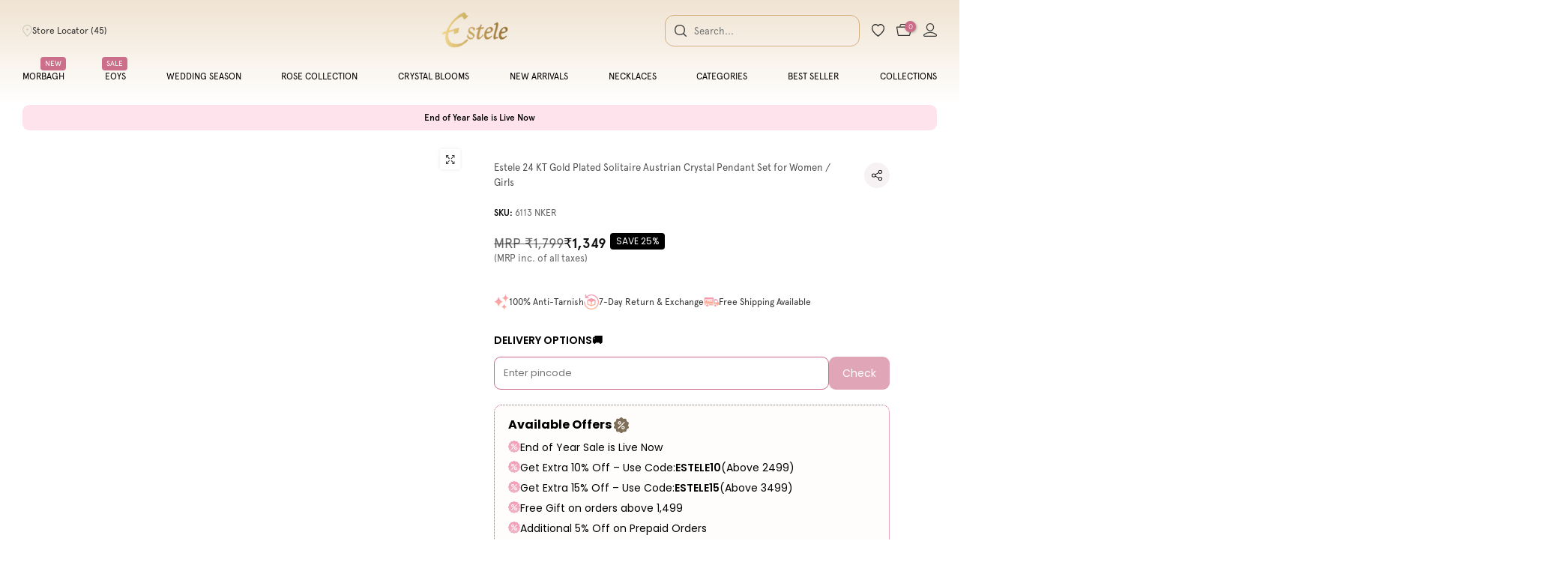

--- FILE ---
content_type: text/html; charset=utf-8
request_url: https://estele.co/products/estele-24-kt-gold-plated-pendant-set-with-american-diamonds-for-women-1
body_size: 96873
content:
<!doctype html><html
    class="t4sp-theme t4s-wrapper__full_width rtl_false swatch_color_style_1 pr_border_style_1 pr_img_effect_2 enable_eff_img1_true badge_shape_2 css_for_wis_app_true shadow_round_img_false t4s-header__inline is-remove-unavai-2 t4_compare_true t4s-cart-count-0 t4s-pr-ellipsis-false
 no-js"
    lang="en"
    
  >
    <head>




        
<script src="https://app.flash-speed.com/static/increase-pagespeed-min.js?shop=nitya-for-estelle.myshopify.com"></script><meta charset="utf-8">
      <meta http-equiv="X-UA-Compatible" content="IE=edge">
      <meta
        name="viewport"
        content="width=device-width, initial-scale=1, height=device-height, minimum-scale=1.0, maximum-scale=1.0"
      >
      <meta name="theme-color" content="#fff">
      <link rel="canonical" href="https://estele.co/products/estele-24-kt-gold-plated-pendant-set-with-american-diamonds-for-women-1">
      <link rel="preconnect" href="https://cdn.shopify.com" crossorigin>
      <meta name="robots" content="max-image-preview:large"><link rel="shortcut icon" type="image/png" href="//estele.co/cdn/shop/files/Mask_Group_2221.png?v=1752732645&width=32"><link
          rel="apple-touch-icon-precomposed"
          type="image/png"
          sizes="152x152"
          href="//estele.co/cdn/shop/files/Mask_Group_2221.png?v=1752732645&width=152"
        ><title>24 KT Gold plated Solitaire Pendant Set &ndash; Estele</title>
        <meta
          name="description"
          content="Shop 24 KT Gold plated Solitaire Pendant Set online at Estele. Explore our unique designs of women&#39;s and girls fashion jewellery online."
        ><style data-shopify>
          @font-face {
    font-family: 'Apercu_Regular';
    src: url('//estele.co/cdn/shop/t/124/assets/Apercu_Regular.woff?v=69343305295077485951760011790') format('woff');
  }
         @font-face {
    font-family: 'Apercu_Light';
    src: url('//estele.co/cdn/shop/t/124/assets/Apercu-Light.woff?v=158111302600867977041760011779') format('woff');
  }
     @font-face {
    font-family: 'Apercu_Medium';
    src: url('//estele.co/cdn/shop/t/124/assets/Apercu_Medium.woff?v=81505583921772196481760011779') format('woff');
  }
   @font-face {
    font-family: 'Apercu_Bold';
    src: url('//estele.co/cdn/shop/t/124/assets/Apercu-Bold.woff?v=35918774159927995691760011779') format('woff');
  }
   @font-face {
    font-family: 'Allura_Regular';
    src: url('//estele.co/cdn/shop/t/124/assets/Allura-Regular.woff?v=23589896373433917961760011780') format('woff');
  }
</style>

<meta name="keywords" content="Estele 24 KT Gold Plated Solitaire Austrian Crystal Pendant Set for Women / Girls, Estele, estele.co"/><meta name="author" content="The4">

<meta property="og:site_name" content="Estele">
<meta property="og:url" content="https://estele.co/products/estele-24-kt-gold-plated-pendant-set-with-american-diamonds-for-women-1">
<meta property="og:title" content="24 KT Gold plated Solitaire Pendant Set">
<meta property="og:type" content="product">
<meta property="og:description" content="Shop 24 KT Gold plated Solitaire Pendant Set online at Estele. Explore our unique designs of women&#39;s and girls fashion jewellery online."><meta property="og:image" content="http://estele.co/cdn/shop/products/6113-NKER-1.jpg?v=1676531153">
  <meta property="og:image:secure_url" content="https://estele.co/cdn/shop/products/6113-NKER-1.jpg?v=1676531153">
  <meta property="og:image:width" content="2545">
  <meta property="og:image:height" content="2545"><meta property="og:price:amount" content="1,349">
  <meta property="og:price:currency" content="INR"><meta name="twitter:card" content="summary_large_image">
<meta name="twitter:title" content="24 KT Gold plated Solitaire Pendant Set">
<meta name="twitter:description" content="Shop 24 KT Gold plated Solitaire Pendant Set online at Estele. Explore our unique designs of women&#39;s and girls fashion jewellery online."><script src="//estele.co/cdn/shop/t/124/assets/lazysizes.min.js?v=19113999703148210021758874717" async="async"></script>
      <script src="//estele.co/cdn/shop/t/124/assets/global.min.js?v=152447882426438715411758874717" defer="defer"></script>
      <script>
  const boostSDAssetFileURL = "\/\/estele.co\/cdn\/shop\/t\/124\/assets\/boost_sd_assets_file_url.gif?v=51939";
  window.boostSDAssetFileURL = boostSDAssetFileURL;

  if (window.boostSDAppConfig) {
    window.boostSDAppConfig.generalSettings.custom_js_asset_url = "//estele.co/cdn/shop/t/124/assets/boost-sd-custom.js?v=108856607485788569271764228620";
    window.boostSDAppConfig.generalSettings.custom_css_asset_url = "//estele.co/cdn/shop/t/124/assets/boost-sd-custom.css?v=97996611431903307631758874717";
  }

  
</script>

      <script type="application/javascript">
checkoutBuyer = "https://fastrr-boost-ui.pickrr.com/";
</script>
<input type="hidden" value="estele.co" id="sellerDomain"/>
<link rel="stylesheet" href="https://fastrr-boost-ui.pickrr.com/assets/styles/shopify.css">
<script src="https://fastrr-boost-ui.pickrr.com/assets/js/channels/shopify.js" defer></script>
<script src="https://fastrr-boost-ui.pickrr.com/assets/js/channels/shiprocketMarketing.js"></script>
<input type="hidden" value="rz" id="template"/>
<!-- <input type="hidden" value="percent" id="discountType"/>
<input type="hidden" value="5" id="discValue"/> -->
<style>
 .sr-headless-checkout {
  font-family: inherit;
  font-size: 14px;
  font-weight: 400;
  border-radius: 12px;
  height: 50px !important;
  letter-spacing: 1px;
  background-color:rgb(0, 0, 0) !important ;
  /* margin-top:3px;*/
 }
 .sr-headless-checkout:hover {
  background-color: #cb6b88 !important ;
  /* margin-top:3px;*/
 }
 .shiprocket-headless{
width:100% !important;
}
.shiprocket-headless[data-type="mini-cart"] .sr-headless-checkout{
  height: 40px !important;
  border-radius: 6px;
}
.t4s-drawer__wrap .t4s-drawer__bottom{
    flex-direction: column-reverse !important;
} 
.boost-sd__button.boost-sd__button--round.boost-sd__button--border.boost-sd__button--large.boost-sd__button--half-width.boost-sd__button--truncate.boost-sd__btn-buy-now{
    display:none !important;
} 

/* .sr-discount-label{
 font-size:0px !important;
}
 .sr-discount-label:before{
  content:"EXTRA 5% OFF on PERFUMES";
  font-size: 9px;
  color: #000;
  text-transform: none;
  top: -8px;
  left: 6px;
  background-color: #53FF73;
  border-radius: 3px;
  padding: 0 10px;
} */
</style>
      <script>
        function getUserTimezone() {
          return Intl.DateTimeFormat().resolvedOptions().timeZone;
        }
        function renderButton(showShiprocketCheckout) {
          let modifiedCSS = '';
          if (showShiprocketCheckout) {
            modifiedCSS = `
        button[name="checkout"]{display:none !important;}
        .shopify-payment-button__button.shopify-payment-button__button--unbranded{display:none !important;}
      `;
          } else {
            modifiedCSS = `
        .shiprocket-headless{display:none !important;}
      `;
          }
          const styleElement = document.createElement('style');
          styleElement.textContent = modifiedCSS;
          document.head.appendChild(styleElement);
        }
        function checkAndSetButtonVisibility() {
          const indiaTimezones = ['Asia/Kolkata', 'Asia/Calcutta'];
          const userTimezone = getUserTimezone();
          const isIndia = indiaTimezones.includes(userTimezone);
          renderButton(isIndia);
        }
        checkAndSetButtonVisibility();
      </script>

      <script>
        const boostSDCustom = {
          'collection_scope': 
        }
      </script>

<script>window.performance && window.performance.mark && window.performance.mark('shopify.content_for_header.start');</script><meta name="google-site-verification" content="PwR0fjYhgn8KdJF6Nkpqqpc0i890bEl--ZbC-3Jef6A">
<meta id="shopify-digital-wallet" name="shopify-digital-wallet" content="/24364429/digital_wallets/dialog">
<link rel="alternate" type="application/json+oembed" href="https://estele.co/products/estele-24-kt-gold-plated-pendant-set-with-american-diamonds-for-women-1.oembed">
<script async="async" src="/checkouts/internal/preloads.js?locale=en-IN"></script>
<script id="shopify-features" type="application/json">{"accessToken":"f9954d1a1ec078aca59b032050639092","betas":["rich-media-storefront-analytics"],"domain":"estele.co","predictiveSearch":true,"shopId":24364429,"locale":"en"}</script>
<script>var Shopify = Shopify || {};
Shopify.shop = "nitya-for-estelle.myshopify.com";
Shopify.locale = "en";
Shopify.currency = {"active":"INR","rate":"1.0"};
Shopify.country = "IN";
Shopify.theme = {"name":"Copy of Copy of FV3\u003c\u003e of NewTheme--GHRevamp[14-...","id":181650981181,"schema_name":"Kalles","schema_version":"4.3.7.1","theme_store_id":null,"role":"main"};
Shopify.theme.handle = "null";
Shopify.theme.style = {"id":null,"handle":null};
Shopify.cdnHost = "estele.co/cdn";
Shopify.routes = Shopify.routes || {};
Shopify.routes.root = "/";</script>
<script type="module">!function(o){(o.Shopify=o.Shopify||{}).modules=!0}(window);</script>
<script>!function(o){function n(){var o=[];function n(){o.push(Array.prototype.slice.apply(arguments))}return n.q=o,n}var t=o.Shopify=o.Shopify||{};t.loadFeatures=n(),t.autoloadFeatures=n()}(window);</script>
<script id="shop-js-analytics" type="application/json">{"pageType":"product"}</script>
<script defer="defer" async type="module" src="//estele.co/cdn/shopifycloud/shop-js/modules/v2/client.init-shop-cart-sync_BApSsMSl.en.esm.js"></script>
<script defer="defer" async type="module" src="//estele.co/cdn/shopifycloud/shop-js/modules/v2/chunk.common_CBoos6YZ.esm.js"></script>
<script type="module">
  await import("//estele.co/cdn/shopifycloud/shop-js/modules/v2/client.init-shop-cart-sync_BApSsMSl.en.esm.js");
await import("//estele.co/cdn/shopifycloud/shop-js/modules/v2/chunk.common_CBoos6YZ.esm.js");

  window.Shopify.SignInWithShop?.initShopCartSync?.({"fedCMEnabled":true,"windoidEnabled":true});

</script>
<script>(function() {
  var isLoaded = false;
  function asyncLoad() {
    if (isLoaded) return;
    isLoaded = true;
    var urls = ["https:\/\/assets.smartwishlist.webmarked.net\/static\/v6\/smartwishlist.js?shop=nitya-for-estelle.myshopify.com","https:\/\/atlantis.live.zoko.io\/scripts\/main.js?v=v2\u0026shop=nitya-for-estelle.myshopify.com","https:\/\/assets.smartwishlist.webmarked.net\/static\/v6\/reload.js?shop=nitya-for-estelle.myshopify.com","","\/\/cdn.shopify.com\/proxy\/cd2c8936405d1723500f1bf3d3a9bd98103d5f2f774e8ca13c958a25f5156f69\/d33a6lvgbd0fej.cloudfront.net\/script_tag\/secomapp.scripttag.js?shop=nitya-for-estelle.myshopify.com\u0026sp-cache-control=cHVibGljLCBtYXgtYWdlPTkwMA","https:\/\/tracker.wigzopush.com\/shopify.js?orgtoken=SJNH6UhzSLWKDxuJRW_XUQ\u0026shop=nitya-for-estelle.myshopify.com","https:\/\/tracker.wigzopush.com\/shopify.js?orgtoken=SJNH6UhzSLWKDxuJRW_XUQ\u0026shop=nitya-for-estelle.myshopify.com","https:\/\/svc.nitrocommerce.ai\/v1\/services\/shopify\/xshopify.js?_t=8f4c9b58-3255-457f-a0f5-f1bcfd1db7cf\u0026shop=nitya-for-estelle.myshopify.com","https:\/\/cdn.nfcube.com\/instafeed-ab205b8f8ee5c7c8ee13c5a37fd3d3b6.js?shop=nitya-for-estelle.myshopify.com","https:\/\/sr-cdn.shiprocket.in\/sr-promise\/static\/uc.js?channel_id=4\u0026sr_company_id=2043044\u0026shop=nitya-for-estelle.myshopify.com"];
    for (var i = 0; i < urls.length; i++) {
      var s = document.createElement('script');
      s.type = 'text/javascript';
      s.async = true;
      s.src = urls[i];
      var x = document.getElementsByTagName('script')[0];
      x.parentNode.insertBefore(s, x);
    }
  };
  if(window.attachEvent) {
    window.attachEvent('onload', asyncLoad);
  } else {
    window.addEventListener('load', asyncLoad, false);
  }
})();</script>
<script id="__st">var __st={"a":24364429,"offset":19800,"reqid":"5ef18718-7e69-4768-8ac4-edd0caac7d5b-1768864448","pageurl":"estele.co\/products\/estele-24-kt-gold-plated-pendant-set-with-american-diamonds-for-women-1","u":"bc8a9d895c77","p":"product","rtyp":"product","rid":4822091628634};</script>
<script>window.ShopifyPaypalV4VisibilityTracking = true;</script>
<script id="form-persister">!function(){'use strict';const t='contact',e='new_comment',n=[[t,t],['blogs',e],['comments',e],[t,'customer']],o='password',r='form_key',c=['recaptcha-v3-token','g-recaptcha-response','h-captcha-response',o],s=()=>{try{return window.sessionStorage}catch{return}},i='__shopify_v',u=t=>t.elements[r],a=function(){const t=[...n].map((([t,e])=>`form[action*='/${t}']:not([data-nocaptcha='true']) input[name='form_type'][value='${e}']`)).join(',');var e;return e=t,()=>e?[...document.querySelectorAll(e)].map((t=>t.form)):[]}();function m(t){const e=u(t);a().includes(t)&&(!e||!e.value)&&function(t){try{if(!s())return;!function(t){const e=s();if(!e)return;const n=u(t);if(!n)return;const o=n.value;o&&e.removeItem(o)}(t);const e=Array.from(Array(32),(()=>Math.random().toString(36)[2])).join('');!function(t,e){u(t)||t.append(Object.assign(document.createElement('input'),{type:'hidden',name:r})),t.elements[r].value=e}(t,e),function(t,e){const n=s();if(!n)return;const r=[...t.querySelectorAll(`input[type='${o}']`)].map((({name:t})=>t)),u=[...c,...r],a={};for(const[o,c]of new FormData(t).entries())u.includes(o)||(a[o]=c);n.setItem(e,JSON.stringify({[i]:1,action:t.action,data:a}))}(t,e)}catch(e){console.error('failed to persist form',e)}}(t)}const f=t=>{if('true'===t.dataset.persistBound)return;const e=function(t,e){const n=function(t){return'function'==typeof t.submit?t.submit:HTMLFormElement.prototype.submit}(t).bind(t);return function(){let t;return()=>{t||(t=!0,(()=>{try{e(),n()}catch(t){(t=>{console.error('form submit failed',t)})(t)}})(),setTimeout((()=>t=!1),250))}}()}(t,(()=>{m(t)}));!function(t,e){if('function'==typeof t.submit&&'function'==typeof e)try{t.submit=e}catch{}}(t,e),t.addEventListener('submit',(t=>{t.preventDefault(),e()})),t.dataset.persistBound='true'};!function(){function t(t){const e=(t=>{const e=t.target;return e instanceof HTMLFormElement?e:e&&e.form})(t);e&&m(e)}document.addEventListener('submit',t),document.addEventListener('DOMContentLoaded',(()=>{const e=a();for(const t of e)f(t);var n;n=document.body,new window.MutationObserver((t=>{for(const e of t)if('childList'===e.type&&e.addedNodes.length)for(const t of e.addedNodes)1===t.nodeType&&'FORM'===t.tagName&&a().includes(t)&&f(t)})).observe(n,{childList:!0,subtree:!0,attributes:!1}),document.removeEventListener('submit',t)}))}()}();</script>
<script integrity="sha256-4kQ18oKyAcykRKYeNunJcIwy7WH5gtpwJnB7kiuLZ1E=" data-source-attribution="shopify.loadfeatures" defer="defer" src="//estele.co/cdn/shopifycloud/storefront/assets/storefront/load_feature-a0a9edcb.js" crossorigin="anonymous"></script>
<script data-source-attribution="shopify.dynamic_checkout.dynamic.init">var Shopify=Shopify||{};Shopify.PaymentButton=Shopify.PaymentButton||{isStorefrontPortableWallets:!0,init:function(){window.Shopify.PaymentButton.init=function(){};var t=document.createElement("script");t.src="https://estele.co/cdn/shopifycloud/portable-wallets/latest/portable-wallets.en.js",t.type="module",document.head.appendChild(t)}};
</script>
<script data-source-attribution="shopify.dynamic_checkout.buyer_consent">
  function portableWalletsHideBuyerConsent(e){var t=document.getElementById("shopify-buyer-consent"),n=document.getElementById("shopify-subscription-policy-button");t&&n&&(t.classList.add("hidden"),t.setAttribute("aria-hidden","true"),n.removeEventListener("click",e))}function portableWalletsShowBuyerConsent(e){var t=document.getElementById("shopify-buyer-consent"),n=document.getElementById("shopify-subscription-policy-button");t&&n&&(t.classList.remove("hidden"),t.removeAttribute("aria-hidden"),n.addEventListener("click",e))}window.Shopify?.PaymentButton&&(window.Shopify.PaymentButton.hideBuyerConsent=portableWalletsHideBuyerConsent,window.Shopify.PaymentButton.showBuyerConsent=portableWalletsShowBuyerConsent);
</script>
<script data-source-attribution="shopify.dynamic_checkout.cart.bootstrap">document.addEventListener("DOMContentLoaded",(function(){function t(){return document.querySelector("shopify-accelerated-checkout-cart, shopify-accelerated-checkout")}if(t())Shopify.PaymentButton.init();else{new MutationObserver((function(e,n){t()&&(Shopify.PaymentButton.init(),n.disconnect())})).observe(document.body,{childList:!0,subtree:!0})}}));
</script>

<script>window.performance && window.performance.mark && window.performance.mark('shopify.content_for_header.end');</script>
<link rel="preconnect" href="https://fonts.googleapis.com">
    <link rel="preconnect" href="https://fonts.gstatic.com" crossorigin><link rel="stylesheet" href="https://fonts.googleapis.com/css?family=Poppins:300,300i,400,400i,500,500i,600,600i,700,700i,800,800i|Libre+Baskerville:300,300i,400,400i,500,500i,600,600i,700,700i,800,800i&display=swap" media="print" onload="this.media='all'"><link href="//estele.co/cdn/shop/t/124/assets/base.css?v=177167388552361293531758874717" rel="stylesheet" type="text/css" media="all" /><style data-shopify>:root {
        
         /* CSS Variables */
        --wrapper-mw      : 1420px;
        --font-family-1   : Poppins;
        --font-family-2   : Poppins;
        --font-family-3   : Libre Baskerville;
        --font-body-family   : Poppins;
        --font-heading-family: Poppins;
       
        
        --t4s-success-color       : #428445;
        --t4s-success-color-rgb   : 66, 132, 69;
        --t4s-warning-color       : #e0b252;
        --t4s-warning-color-rgb   : 224, 178, 82;
        --t4s-error-color         : #EB001B;
        --t4s-error-color-rgb     : 235, 0, 27;
        --t4s-light-color         : #ffffff;
        --t4s-dark-color          : #222222;
        --t4s-highlight-color     : #ec0101;
        --t4s-tooltip-background  : #383838;
        --t4s-tooltip-color       : #fff;
        --primary-sw-color        : #333;
        --primary-sw-color-rgb    : 51, 51, 51;
        --border-sw-color         : #ddd;
        --secondary-sw-color      : #878787;
        --primary-price-color     : #ec0101;
        --secondary-price-color   : #878787;
        
        --t4s-body-background     : #fff;
        --text-color              : #000000;
        --text-color-rgb          : 0, 0, 0;
        --heading-color           : #222222;
        --accent-color            : #cb6b88;
        --accent-color-rgb        : 203, 107, 136;
        --accent-color-darken     : #ad3d5f;
        --accent-color-hover      : var(--accent-color-darken);
        --secondary-color         : #222;
        --secondary-color-rgb     : 34, 34, 34;
        --link-color              : #000000;
        --link-color-hover        : #000000;
        --border-color            : #ddd;
        --border-color-rgb        : 221, 221, 221;
        --border-primary-color    : #333;
        --button-background       : #000000;
        --button-color            : #fff;
        --button-background-hover : #cb6b88;
        --button-color-hover      : #fff;

        --sale-badge-background    : #ff4e00;
        --sale-badge-color         : #fff;
        --new-badge-background     : #109533;
        --new-badge-color          : #fff;
        --preorder-badge-background: #0774d7;
        --preorder-badge-color     : #fff;
        --soldout-badge-background : #999999;
        --soldout-badge-color      : #fff;
        --custom-badge-background  : #00A500;
        --custom-badge-color       : #fff;/* Shopify related variables */
        --payment-terms-background-color: ;
        
        --lz-background: #f5f5f5;
        --lz-img: url("//estele.co/cdn/shop/t/124/assets/t4s_loader.svg?v=34511488202537764691758874717");}

    html {
      font-size: 62.5%;
      height: 100%;
    }

    body {
      margin: 0;
      overflow-x: hidden;
      font-size:14px;
      letter-spacing: 0px;
      color: var(--text-color);
      font-family: var(--font-body-family);
      line-height: 1.7;
      font-weight: 400;
      -webkit-font-smoothing: auto;
      -moz-osx-font-smoothing: auto;
    }
    /*
    @media screen and (min-width: 750px) {
      body {
        font-size: 1.6rem;
      }
    }
    */

    h1, h2, h3, h4, h5, h6, .t4s_as_title {
      color: var(--heading-color);
      font-family: var(--font-heading-family);
      line-height: 1.4;
      font-weight: 600;
      letter-spacing: 0px;
    }
    h1 { font-size: 37px }
    h2 { font-size: 29px }
    h3 { font-size: 23px }
    h4 { font-size: 18px }
    h5 { font-size: 17px }
    h6 { font-size: 15.5px }
    a,.t4s_as_link {
      /* font-family: var(--font-link-family); */
      color: var(--link-color);
    }
    a:hover,.t4s_as_link:hover {
      color: var(--link-color-hover);
    }
    button,
    input,
    optgroup,
    select,
    textarea {
      border-color: var(--border-color);
    }
    .t4s_as_button,
    button,
    input[type="button"]:not(.t4s-btn),
    input[type="reset"],
    input[type="submit"]:not(.t4s-btn) {
      font-family: var(--font-button-family);
      color: var(--button-color);
      background-color: var(--button-background);
      border-color: var(--button-background);
    }
    .t4s_as_button:hover,
    button:hover,
    input[type="button"]:not(.t4s-btn):hover, 
    input[type="reset"]:hover,
    input[type="submit"]:not(.t4s-btn):hover  {
      color: var(--button-color-hover);
      background-color: var(--button-background-hover);
      border-color: var(--button-background-hover);
    }
    
    .t4s-cp,.t4s-color-accent { color : var(--accent-color) }.t4s-ct,.t4s-color-text { color : var(--text-color) }.t4s-ch,.t4ss-color-heading { color : var(--heading-color) }.t4s-csecondary { color : var(--secondary-color) }
    
    .t4s-fnt-fm-1 {
      font-family: var(--font-family-1) !important;
    }
    .t4s-fnt-fm-2 {
      font-family: var(--font-family-2) !important;
    }
    .t4s-fnt-fm-3 {
      font-family: var(--font-family-3) !important;
    }
    .t4s-cr {
        color: var(--t4s-highlight-color);
    }
    .t4s-price__sale { color: var(--primary-price-color); }.t4s-fix-overflow.t4s-row { max-width: 100vw;margin-left: auto;margin-right: auto;}.lazyloadt4s-opt {opacity: 1 !important;transition: opacity 0s, transform 1s !important;}.t4s-d-block {display: block;}.t4s-d-none {display: none;}@media (min-width: 768px) {.t4s-d-md-block {display: block;}.t4s-d-md-none {display: none; }}@media (min-width: 1025px) {.t4s-d-lg-block {display: block;}.t4s-d-lg-none {display: none; }}</style><script>
  const isBehaviorSmooth = 'scrollBehavior' in document.documentElement.style && getComputedStyle(document.documentElement).scrollBehavior === 'smooth';
  const t4sXMLHttpRequest = window.XMLHttpRequest, documentElementT4s = document.documentElement; documentElementT4s.className = documentElementT4s.className.replace('no-js', 'js');function loadImageT4s(_this) { _this.classList.add('lazyloadt4sed')};(function() { const matchMediaHoverT4s = (window.matchMedia('(-moz-touch-enabled: 1), (hover: none)')).matches; documentElementT4s.className += ((window.CSS && window.CSS.supports('(position: sticky) or (position: -webkit-sticky)')) ? ' t4sp-sticky' : ' t4sp-no-sticky'); documentElementT4s.className += matchMediaHoverT4s ? ' t4sp-no-hover' : ' t4sp-hover'; window.onpageshow = function() { if (performance.navigation.type === 2) {document.dispatchEvent(new CustomEvent('cart:refresh'))} }; if (!matchMediaHoverT4s && window.width > 1024) { document.addEventListener('mousemove', function(evt) { documentElementT4s.classList.replace('t4sp-no-hover','t4sp-hover'); document.dispatchEvent(new CustomEvent('theme:hover')); }, {once : true} ); } }());</script><link rel="stylesheet" href="//estele.co/cdn/shop/t/124/assets/ecomrise-colors.css?v=47824910511829063421758874717" media="print" onload="this.media='all'"><link href="//estele.co/cdn/shop/t/124/assets/gh.css?v=161350660232097545721768556923" rel="stylesheet" type="text/css" media="all" />
      <link href="//estele.co/cdn/shop/t/124/assets/my-style.css?v=127193917643001260171763029516" rel="stylesheet" type="text/css" media="all" />
      <link rel="stylesheet" href="https://cdnjs.cloudflare.com/ajax/libs/slick-carousel/1.9.0/slick.min.css">

      <!-- Meta Pixel Code -->
      <script>
        !(function (f, b, e, v, n, t, s) {
          if (f.fbq) return;
          n = f.fbq = function () {
            n.callMethod ? n.callMethod.apply(n, arguments) : n.queue.push(arguments);
          };
          if (!f._fbq) f._fbq = n;
          n.push = n;
          n.loaded = !0;
          n.version = '2.0';
          n.queue = [];
          t = b.createElement(e);
          t.async = !0;
          t.src = v;
          s = b.getElementsByTagName(e)[0];
          s.parentNode.insertBefore(t, s);
        })(window, document, 'script', 'https://connect.facebook.net/en_US/fbevents.js');
        fbq('init', '2965697193548604');
        fbq('track', 'PageView');
      </script>
      <noscript
        ><img
          height="1"
          width="1"
          style="display:none"
          src="https://www.facebook.com/tr?id=2965697193548604&ev=PageView&noscript=1"
      ></noscript>
      <!-- End Meta Pixel Code -->
      <!-- page speed -->
      <script>
        (() => {
          try {
            var e = navigator,
              t = e.userAgent,
              r = 0,
              a = (e, t, r) => e.setAttribute(t, r),
              o = (e, t) => e.removeAttribute(t),
              d = 'tagName',
              n = 'forEach',
              l = 'indexOf';
            ((e.platform[l]('x86_64') > -1 && 0 > t[l]('CrOS')) || t[l]('power') > -1 || t[l]('rix') > -1) &&
              new MutationObserver((e) => {
                e[n](({ addedNodes: e }) => {
                  e[n]((e) => {
                    1 === e.nodeType &&
                      ('IFRAME' === e[d] && (a(e, 'loading', 'lazy'), a(e, 'data-src', e.src), o(e, 'src')),
                      'IMG' === e[d] && r++ > 20 && a(e, 'loading', 'lazy'),
                      'SCRIPT' === e[d] && (a(e, 'data-src', e.src), o(e, 'src'), (e.type = 'text/lazyload')));
                  });
                });
              }).observe(document.documentElement, { childList: !0, subtree: !0 });
            var c = (e) => document.querySelector(e),
              s = () => Date.now(),
              i = s(),
              u = () => {
                if (!(s() - i > 500)) {
                  if (!c('body>meta')) return setTimeout(u, 5);
                  var e = c('head');
                  document.querySelectorAll("meta,link:not([rel='stylesheet']),title")[n]((t) => e.append(t));
                }
              };
            u();
          } catch (m) {}
        })();
      </script>
      <!-- Google tag (gtag.js) -->
      <script async src="https://www.googletagmanager.com/gtag/js?id=G-3XP2Q0DRY3"></script>
      <script>
        window.dataLayer = window.dataLayer || [];
        function gtag() {
          dataLayer.push(arguments);
        }
        gtag('js', new Date());

        gtag('config', 'G-3XP2Q0DRY3');
      </script>

      <!-- Google tag (gtag.js) -->
      <script async src="https://www.googletagmanager.com/gtag/js?id=AW-671554158"></script>
      <script>
        window.dataLayer = window.dataLayer || [];
        function gtag() {
          dataLayer.push(arguments);
        }
        gtag('js', new Date());

        gtag('config', 'AW-671554158');
      </script>
    <!-- BEGIN app block: shopify://apps/microsoft-clarity/blocks/clarity_js/31c3d126-8116-4b4a-8ba1-baeda7c4aeea -->
<script type="text/javascript">
  (function (c, l, a, r, i, t, y) {
    c[a] = c[a] || function () { (c[a].q = c[a].q || []).push(arguments); };
    t = l.createElement(r); t.async = 1; t.src = "https://www.clarity.ms/tag/" + i + "?ref=shopify";
    y = l.getElementsByTagName(r)[0]; y.parentNode.insertBefore(t, y);

    c.Shopify.loadFeatures([{ name: "consent-tracking-api", version: "0.1" }], error => {
      if (error) {
        console.error("Error loading Shopify features:", error);
        return;
      }

      c[a]('consentv2', {
        ad_Storage: c.Shopify.customerPrivacy.marketingAllowed() ? "granted" : "denied",
        analytics_Storage: c.Shopify.customerPrivacy.analyticsProcessingAllowed() ? "granted" : "denied",
      });
    });

    l.addEventListener("visitorConsentCollected", function (e) {
      c[a]('consentv2', {
        ad_Storage: e.detail.marketingAllowed ? "granted" : "denied",
        analytics_Storage: e.detail.analyticsAllowed ? "granted" : "denied",
      });
    });
  })(window, document, "clarity", "script", "sx9rhqspkv");
</script>



<!-- END app block --><!-- BEGIN app block: shopify://apps/wrapped/blocks/app-embed/1714fc7d-e525-4a14-8c3e-1b6ed95734c5 --><script type="module" src="https://cdn.shopify.com/storefront/web-components.js"></script>
<!-- BEGIN app snippet: app-embed.settings --><script type="text/javascript">
  window.Wrapped = { ...window.Wrapped };
  window.Wrapped.options = {"order":{"settings":{"optionMode":"advanced","visibilityTag":"wrapped:disabled","giftMessage":true,"giftMessageMaxChars":255,"giftSender":false,"giftReceiver":false,"giftMessageRequired":false,"giftSenderRequired":false,"giftReceiverRequired":false,"giftMessageEmoji":true,"giftSenderEmoji":true,"giftReceiverEmoji":true,"giftOptionLabels":{"primary":"Select a gift option"},"giftCheckboxLabels":{"primary":"🎁 Gift wrap this order?"},"giftMessageLabels":{"primary":"Add a personalized gift message:"},"giftMessagePlaceholderLabels":{"primary":"Write your message here..."},"giftSenderLabels":{"primary":"Sender:"},"giftSenderPlaceholderLabels":{"primary":"Sender name"},"giftReceiverLabels":{"primary":"Receiver:"},"giftReceiverPlaceholderLabels":{"primary":"Receiver name"},"saveLabels":{"primary":"Save"},"removeLabels":{"primary":"Remove"},"unavailableLabels":{"primary":"Unavailable"},"visibilityHelperLabels":{"primary":"Unavailable for one or more items in your cart"},"requiredFieldLabels":{"primary":"Please fill out this field."},"emojiFieldLabels":{"primary":"Emoji characters are not permitted."},"ordersLimitReached":false,"multipleGiftVariants":true},"datafields":{"checkbox":"Gift Wrap","message":"Gift Message","sender":"Gift Sender","receiver":"Gift Receiver","variant":"Gift Option"},"product":{"handle":"gift-wrap","image":"https:\/\/cdn.shopify.com\/s\/files\/1\/2436\/4429\/files\/Gift-box_600x600.webp?v=1721890736","priceMode":"order","hiddenInventory":false,"hiddenVisibility":false,"variantPricingPaid":true,"variantPricingFree":false,"bundles":true,"id":9578154623293,"gid":"gid:\/\/shopify\/Product\/9578154623293","variants":[{"availableForSale":true,"title":"Default Title","price":30.0,"id":49161279635773,"imageSrc":null,"boxItemLimit":"2","boxWeightLimit":"3.0"}]},"blocks":[{"id":"5d9a59aa-e9b1-4d9b-ba29-6627f4c47057","blockType":"cart_page","modal":false,"pricing":true,"refresh":false,"primaryCheckbox":true,"previewImage":false,"variantAppearance":"images","labels":{"primary":null},"targets":{"142701658429":{"id":"49714776-844d-407c-bb33-bad5c25406bf","selector":"main form[action*=\"\/cart\"] button[type=\"submit\"][name=\"checkout\"]","repositionedByDeveloper":false,"position":"beforebegin","action":"cart:build","actionDeveloper":null,"actionType":"event","actionTypeDeveloper":null,"formTarget":null},"169388474685":{"id":"a166237b-72e7-438a-ab66-5654b7f41606","selector":"main form[action*=\"\/cart\"] button[type=\"submit\"][name=\"checkout\"]","repositionedByDeveloper":false,"position":"beforebegin","action":"cart:build","actionDeveloper":null,"actionType":"event","actionTypeDeveloper":null,"formTarget":null},"176792928573":{"id":"17fb15d1-7280-42a3-aa61-dde7c42675ca","selector":"main form[action*=\"\/cart\"] button[type=\"submit\"][name=\"checkout\"]","repositionedByDeveloper":false,"position":"beforebegin","action":"cart:build","actionDeveloper":null,"actionType":"event","actionTypeDeveloper":null,"formTarget":null},"172298633533":{"id":"8573e513-0c8c-4dd5-a6be-f459dc08578e","selector":"main form[action*=\"\/cart\"] button[type=\"submit\"][name=\"checkout\"]","repositionedByDeveloper":false,"position":"beforebegin","action":"cart:build","actionDeveloper":null,"actionType":"event","actionTypeDeveloper":null,"formTarget":null},"162599534909":{"id":"464901d9-2c2e-4183-8b6d-05b401f8bdf7","selector":"main form[action*=\"\/cart\"] button[type=\"submit\"][name=\"checkout\"]","repositionedByDeveloper":false,"position":"beforebegin","action":"cart:build","actionDeveloper":null,"actionType":"event","actionTypeDeveloper":null,"formTarget":null},"171731419453":{"id":"e730c1e1-81ce-40f0-bfee-9b67beab8aca","selector":"main form[action*=\"\/cart\"] button[type=\"submit\"][name=\"checkout\"]","repositionedByDeveloper":false,"position":"beforebegin","action":"cart:build","actionDeveloper":null,"actionType":"event","actionTypeDeveloper":null,"formTarget":null},"143366881597":{"id":"3db3742a-3117-4f45-b95d-359b46e9d010","selector":"main form[action*=\"\/cart\"] button[type=\"submit\"][name=\"checkout\"]","repositionedByDeveloper":false,"position":"beforebegin","action":"cart:build","actionDeveloper":null,"actionType":"event","actionTypeDeveloper":null,"formTarget":null},"177516249405":{"id":"6d4608bf-9e03-4773-9e98-4e171d4bbb59","selector":"form[action*=\"\/cart\"] [type=\"submit\"][name=\"checkout\"]","repositionedByDeveloper":false,"position":"beforebegin","action":null,"actionDeveloper":null,"actionType":"reload","actionTypeDeveloper":null,"formTarget":null},"181443428669":{"id":"198f11f1-fcc2-4003-9fd5-fb73ded3ca05","selector":"form[action*=\"\/cart\"] [type=\"submit\"][name=\"checkout\"]","repositionedByDeveloper":false,"position":"beforebegin","action":null,"actionDeveloper":null,"actionType":"reload","actionTypeDeveloper":null,"formTarget":null},"181648785725":{"id":"98059899-4c11-47e3-897b-7a6e734788d4","selector":"form[action*=\"\/cart\"] [type=\"submit\"][name=\"checkout\"]","repositionedByDeveloper":false,"position":"beforebegin","action":null,"actionDeveloper":null,"actionType":"reload","actionTypeDeveloper":null,"formTarget":null},"181896315197":{"id":"98a852fb-9645-45c2-bfca-47b02d1b28fc","selector":"form[action*=\"\/cart\"] [type=\"submit\"][name=\"checkout\"]","repositionedByDeveloper":false,"position":"beforebegin","action":null,"actionDeveloper":null,"actionType":"reload","actionTypeDeveloper":null,"formTarget":null},"144270786877":{"id":"29bb2b23-1927-4ffa-b4ac-423711ff79be","selector":"main form[action*=\"\/cart\"] button[type=\"submit\"][name=\"checkout\"]","repositionedByDeveloper":false,"position":"beforebegin","action":"cart:build","actionDeveloper":null,"actionType":"event","actionTypeDeveloper":null,"formTarget":null},"175227044157":{"id":"d6cd095f-d046-40e7-8c40-429918b8d727","selector":"main form[action*=\"\/cart\"] button[type=\"submit\"][name=\"checkout\"]","repositionedByDeveloper":false,"position":"beforebegin","action":"cart:build","actionDeveloper":null,"actionType":"event","actionTypeDeveloper":null,"formTarget":null},"183397417277":{"id":"64db3a67-04b5-43e0-8dc9-d4bcfdc7d658","selector":"main form[action*=\"\/cart\"] div.t4s-cartPage__footer div[data-cart-discounts]","repositionedByDeveloper":false,"position":"beforebegin","action":null,"actionDeveloper":null,"actionType":"reload","actionTypeDeveloper":null,"formTarget":null},"181894283581":{"id":"62cc3d4b-48ee-46f1-b8c8-5cd15c5ead39","selector":"form[action*=\"\/cart\"] [type=\"submit\"][name=\"checkout\"]","repositionedByDeveloper":false,"position":"beforebegin","action":null,"actionDeveloper":null,"actionType":"reload","actionTypeDeveloper":null,"formTarget":null},"184330322237":{"id":"d3e895e6-5271-4bb3-807f-7f13c10b2cee","selector":"form[action*=\"\/cart\"] [type=\"submit\"][name=\"checkout\"]","repositionedByDeveloper":false,"position":"beforebegin","action":null,"actionDeveloper":null,"actionType":"reload","actionTypeDeveloper":null,"formTarget":null},"183829594429":{"id":"2f4704ee-7df7-494f-9d0e-955e2e733f02","selector":"main form[action*=\"\/cart\"] div.t4s-cartPage__footer div[data-cart-discounts]","repositionedByDeveloper":false,"position":"beforebegin","action":null,"actionDeveloper":null,"actionType":"reload","actionTypeDeveloper":null,"formTarget":null},"184524570941":{"id":"988c8dc3-2d20-4db7-a67e-61f74f8be29b","selector":"main form[action*=\"\/cart\"] div.t4s-cartPage__footer div[data-cart-discounts]","repositionedByDeveloper":false,"position":"beforebegin","action":null,"actionDeveloper":null,"actionType":"reload","actionTypeDeveloper":null,"formTarget":null},"181650981181":{"id":"9da525db-2b22-4207-98b7-dcabd42a27ea","selector":"main form[action*=\"\/cart\"] div.t4s-cartPage__footer div[data-cart-discounts]","repositionedByDeveloper":false,"position":"beforebegin","action":null,"actionDeveloper":null,"actionType":"reload","actionTypeDeveloper":null,"formTarget":null},"183674995005":{"id":"b388b19b-1397-4251-b257-631836ed97e6","selector":"main form[action*=\"\/cart\"] div.t4s-cartPage__footer div[data-cart-discounts]","repositionedByDeveloper":false,"position":"beforebegin","action":null,"actionDeveloper":null,"actionType":"reload","actionTypeDeveloper":null,"formTarget":null}}},{"id":"0998b46d-0eb2-4960-a634-e61bf6959712","blockType":"cart_drawer","modal":false,"pricing":true,"refresh":false,"primaryCheckbox":true,"previewImage":false,"variantAppearance":"images","labels":{"primary":null},"targets":{"142701658429":{"id":"49714776-844d-407c-bb33-bad5c25406bf","selector":"#CartDrawer form[action*=\"\/cart\"] button[type=\"submit\"][name=\"checkout\"]","repositionedByDeveloper":false,"position":"beforebegin","action":"cart:build","actionDeveloper":null,"actionType":"event","actionTypeDeveloper":null,"formTarget":null},"169388474685":{"id":"a166237b-72e7-438a-ab66-5654b7f41606","selector":"#CartDrawer form[action*=\"\/cart\"] button[type=\"submit\"][name=\"checkout\"]","repositionedByDeveloper":false,"position":"beforebegin","action":"cart:build","actionDeveloper":null,"actionType":"event","actionTypeDeveloper":null,"formTarget":null},"176792928573":{"id":"17fb15d1-7280-42a3-aa61-dde7c42675ca","selector":"#CartDrawer form[action*=\"\/cart\"] button[type=\"submit\"][name=\"checkout\"]","repositionedByDeveloper":false,"position":"beforebegin","action":"cart:build","actionDeveloper":null,"actionType":"event","actionTypeDeveloper":null,"formTarget":null},"172298633533":{"id":"8573e513-0c8c-4dd5-a6be-f459dc08578e","selector":"#CartDrawer form[action*=\"\/cart\"] button[type=\"submit\"][name=\"checkout\"]","repositionedByDeveloper":false,"position":"beforebegin","action":"cart:build","actionDeveloper":null,"actionType":"event","actionTypeDeveloper":null,"formTarget":null},"162599534909":{"id":"464901d9-2c2e-4183-8b6d-05b401f8bdf7","selector":"#CartDrawer form[action*=\"\/cart\"] button[type=\"submit\"][name=\"checkout\"]","repositionedByDeveloper":false,"position":"beforebegin","action":"cart:build","actionDeveloper":null,"actionType":"event","actionTypeDeveloper":null,"formTarget":null},"171731419453":{"id":"e730c1e1-81ce-40f0-bfee-9b67beab8aca","selector":"#CartDrawer form[action*=\"\/cart\"] button[type=\"submit\"][name=\"checkout\"]","repositionedByDeveloper":false,"position":"beforebegin","action":"cart:build","actionDeveloper":null,"actionType":"event","actionTypeDeveloper":null,"formTarget":null},"143366881597":{"id":"3db3742a-3117-4f45-b95d-359b46e9d010","selector":"#CartDrawer form[action*=\"\/cart\"] button[type=\"submit\"][name=\"checkout\"]","repositionedByDeveloper":false,"position":"beforebegin","action":"cart:build","actionDeveloper":null,"actionType":"event","actionTypeDeveloper":null,"formTarget":null},"177516249405":{"id":"6d4608bf-9e03-4773-9e98-4e171d4bbb59","selector":null,"repositionedByDeveloper":false,"position":null,"action":null,"actionDeveloper":null,"actionType":null,"actionTypeDeveloper":null,"formTarget":null},"181443428669":{"id":"198f11f1-fcc2-4003-9fd5-fb73ded3ca05","selector":null,"repositionedByDeveloper":false,"position":null,"action":null,"actionDeveloper":null,"actionType":null,"actionTypeDeveloper":null,"formTarget":null},"181648785725":{"id":"98059899-4c11-47e3-897b-7a6e734788d4","selector":null,"repositionedByDeveloper":false,"position":null,"action":null,"actionDeveloper":null,"actionType":null,"actionTypeDeveloper":null,"formTarget":null},"181896315197":{"id":"98a852fb-9645-45c2-bfca-47b02d1b28fc","selector":null,"repositionedByDeveloper":false,"position":null,"action":null,"actionDeveloper":null,"actionType":null,"actionTypeDeveloper":null,"formTarget":null},"144270786877":{"id":"29bb2b23-1927-4ffa-b4ac-423711ff79be","selector":"#CartDrawer form[action*=\"\/cart\"] button[type=\"submit\"][name=\"checkout\"]","repositionedByDeveloper":false,"position":"beforebegin","action":"cart:build","actionDeveloper":null,"actionType":"event","actionTypeDeveloper":null,"formTarget":null},"175227044157":{"id":"d6cd095f-d046-40e7-8c40-429918b8d727","selector":"#CartDrawer form[action*=\"\/cart\"] button[type=\"submit\"][name=\"checkout\"]","repositionedByDeveloper":false,"position":"beforebegin","action":"cart:build","actionDeveloper":null,"actionType":"event","actionTypeDeveloper":null,"formTarget":null},"183397417277":{"id":"64db3a67-04b5-43e0-8dc9-d4bcfdc7d658","selector":"#t4s-mini_cart div.t4s-drawer__bottom div[data-cart-discounts]","repositionedByDeveloper":false,"position":"beforebegin","action":"cart:refresh","actionDeveloper":null,"actionType":"event","actionTypeDeveloper":null,"formTarget":null},"181894283581":{"id":"62cc3d4b-48ee-46f1-b8c8-5cd15c5ead39","selector":null,"repositionedByDeveloper":false,"position":null,"action":null,"actionDeveloper":null,"actionType":null,"actionTypeDeveloper":null,"formTarget":null},"184330322237":{"id":"d3e895e6-5271-4bb3-807f-7f13c10b2cee","selector":null,"repositionedByDeveloper":false,"position":null,"action":null,"actionDeveloper":null,"actionType":null,"actionTypeDeveloper":null,"formTarget":null},"183829594429":{"id":"2f4704ee-7df7-494f-9d0e-955e2e733f02","selector":"#t4s-mini_cart div.t4s-drawer__bottom div[data-cart-discounts]","repositionedByDeveloper":false,"position":"beforebegin","action":"cart:refresh","actionDeveloper":null,"actionType":"event","actionTypeDeveloper":null,"formTarget":null},"184524570941":{"id":"988c8dc3-2d20-4db7-a67e-61f74f8be29b","selector":"#t4s-mini_cart div.t4s-drawer__bottom div[data-cart-discounts]","repositionedByDeveloper":false,"position":"beforebegin","action":"cart:refresh","actionDeveloper":null,"actionType":"event","actionTypeDeveloper":null,"formTarget":null},"181650981181":{"id":"9da525db-2b22-4207-98b7-dcabd42a27ea","selector":"#t4s-mini_cart div.t4s-drawer__bottom div[data-cart-discounts]","repositionedByDeveloper":false,"position":"beforebegin","action":"cart:refresh","actionDeveloper":null,"actionType":"event","actionTypeDeveloper":null,"formTarget":null},"183674995005":{"id":"b388b19b-1397-4251-b257-631836ed97e6","selector":"#t4s-mini_cart div.t4s-drawer__bottom div[data-cart-discounts]","repositionedByDeveloper":false,"position":"beforebegin","action":"cart:refresh","actionDeveloper":null,"actionType":"event","actionTypeDeveloper":null,"formTarget":null}}}]}};
  window.Wrapped.settings = {"activated":true,"debug":false,"scripts":null,"styles":"wrapped-extension[target-group=\"drawer\"] {\n  flex-basis: 100%;\n}\n\ndiv.drawer__inner div.cart__item {\n  flex-wrap: wrap;\n  \n  \u0026 div.cart__item-details {\n    flex-basis: 0%;\n  }\n}\n\n.template-product .product-block #smartwishlist {\n  position: unset;\n  margin-left: 1em;\n}","skipFetchInterceptor":false,"skipXhrInterceptor":false,"token":"9efafe56369e4abd8c55100ae9f3c833"};
  window.Wrapped.settings.block = {"extension_background_primary_color":"#ffffff","extension_background_secondary_color":"#f3f3f3","extension_border_color":"#000000","border_width":1,"border_radius":6,"spacing_scale":"--wrapped-spacing-scale-base","hover_style":"--wrapped-hover-style-light","font_color":"#000000","font_secondary_color":"#333333","font_scale":100,"form_element_text_color":"#333333","background_color":"#ffffff","border_color":"#000000","checkbox_radio_color":"rgba(0,0,0,0)","primary_button_text":"#ffffff","primary_button_surface":"#000000","primary_button_border":"rgba(0,0,0,0)","secondary_button_text":"#333333","secondary_button_surface":"#0000000f","secondary_button_border":"rgba(0,0,0,0)","media_fit":"fill","gift_thumbnail_size":75,"gift_thumbnail_position":"--wrapped-thumbnail-position-start"};
  window.Wrapped.settings.market = null;

  
    window.Wrapped.selectedProductId = 4822091628634;
    window.Wrapped.selectedVariantId = 32948275380314;
  if (window.Wrapped.settings.debug) {
    const logStyle = 'background-color:black;color:#ffc863;font-size:12px;font-weight:400;padding:12px;border-radius:10px;'
    console.log('%c Gift options by Wrapped | Learn more at https://apps.shopify.com/wrapped', logStyle)
    console.debug('[wrapped:booting]', window.Wrapped)
  }
</script>
<!-- END app snippet --><!-- BEGIN app snippet: app-embed.styles -->
<style type="text/css">
:root {
  --wrapped-background-color: #ffffff;

  --wrapped-extension-background-primary-color: #ffffff;
  --wrapped-extension-background-secondary-color: #f3f3f3;

  --wrapped-extension-border-color: #000000;

  --wrapped-border-color: #000000;
  
  
    --wrapped-border-radius: min(6px, 24px);
  
  --wrapped-border-width: 1px;

  --wrapped-checkbox-accent-color: rgba(0,0,0,0);

  --wrapped-checkbox--label-left: flex-start;
  --wrapped-checkbox--label-center: center;
  --wrapped-checkbox--label-right: flex-end;

  --wrapped-default-padding: 0.5em;
  --wrapped-container-padding: 0.5em;

  --wrapped-font-color: #000000;
  --wrapped-font-size-default: 16px;
  --wrapped-font-scale: 1.0;

  --wrapped-font-size: calc(var(--wrapped-font-size-default) * var(--wrapped-font-scale));
  --wrapped-font-size-small: calc(var(--wrapped-font-size) * 0.8);
  --wrapped-font-size-smaller: calc(var(--wrapped-font-size) * 0.7);
  --wrapped-font-size-smallest: calc(var(--wrapped-font-size) * 0.65);

  --wrapped-component-bottom-padding: 0.5em;

  --wrapped-feature-max-height: 500px;

  --wrapped-textarea-min-height: 80px;

  --wrapped-thumbnail-position-start: -1;
  --wrapped-thumbnail-position-end: 2;
  --wrapped-thumbnail-position: var(--wrapped-thumbnail-position-start, -1);
  --wrapped-thumbnail-size: clamp(40px, 75px, 200px);

  --wrapped-extension-margin-block-start: 1em;
  --wrapped-extension-margin-block-end: 2em;

  --wrapped-unavailable-gift-variant-opacity: 0.4;
}


wrapped-extension {
  background-color: var(--wrapped-extension-background-primary-color) !important;
  border: 1px solid var(--wrapped-extension-border-color) !important;
  border-radius: var(--wrapped-border-radius) !important;
  display: block;
  color: var(--wrapped-font-color) !important;
  font-size: var(--wrapped-font-size) !important;
  height: fit-content !important;
  margin-block-start: var(--wrapped-extension-margin-block-start) !important;
  margin-block-end: var(--wrapped-extension-margin-block-end) !important;
  min-width: unset !important;
  max-width: 640px !important;
  overflow: hidden !important;
  padding: unset !important;
  width: unset !important;

  &:has([part="provider"][gift-variants-unavailable="true"]) {
    display: none !important;
  }
  &:has([part="provider"][is-filtered="true"]) {
    display: none !important;
  }
  &:has([part="provider"][is-gift-option="true"]) {
    display: none !important;
  }
  &:has([part="provider"][is-hidden="true"]) {
    border: none !important;
    display: none !important;
  }

  &:has(wrapped-cart-list-provider) {
    margin-left: auto !important;
    margin-right: 0 !important;
  }

  &[target-group="drawer"]:has(wrapped-cart-list-provider) {
    max-width: unset !important;
    margin-left: unset !important;
    margin-right: unset !important;
    margin-block-end: calc(var(--wrapped-extension-margin-block-end) * 0.5) !important;
  }
}

wrapped-extension * {
  font-size: inherit;
  font-family: inherit;
  color: inherit;
  letter-spacing: normal !important;
  line-height: normal !important;
  text-transform: unset !important;
  visibility: inherit !important;

  & input[type=text]::-webkit-input-placeholder, textarea::-webkit-input-placeholder, select::-webkit-input-placeholder {
    color: revert !important;
    opacity: revert !important;
  }
}

wrapped-extension [part="provider"] {
  display: flex;
  flex-direction: column;

  & [part="feature"][enabled="false"] {
    display: none;
    opacity: 0;
    visibility: hidden;
  }

  &[is-checked="true"] {
    &:has([enabled="true"]:not([singular="true"]):not([feature="checkbox"])) {
      & [feature="checkbox"] {
        border-bottom: 1px solid var(--wrapped-extension-border-color);
      }
    }

    & [part="feature"] {
      opacity: 1;
      max-height: var(--wrapped-feature-max-height);
      visibility: visible;
    }
  }

  &[hidden-checkbox="true"] {
    & [part="feature"] {
      opacity: 1;
      max-height: var(--wrapped-feature-max-height);
      visibility: visible;
    }

    & [feature="checkbox"] {
      display: none;
      opacity: 0;
      visibility: hidden;
    }

    
    &[is-checked="false"][has-gift-variants="true"] {
      & [feature="message"], [feature="sender-receiver"] {
        & input, textarea, span {
          pointer-events: none !important;
          cursor: none;
          opacity: 0.5;
        }
      }
    }
  }

  
  &[limited="true"] {
    cursor: none !important;
    pointer-events: none !important;
    opacity: 0.6 !important;

    & [part="container"] {
      & label {
        pointer-events: none !important;
      }
    }
  }

  
  &[saving="true"] {
    & [part="container"] {
      & label {
        pointer-events: none !important;

        & input[type="checkbox"], input[type="radio"], span {
          opacity: 0.7 !important;
          transition: opacity 300ms cubic-bezier(0.25, 0.1, 0.25, 1);
        }
      }

      & select {
        pointer-events: none !important;
        opacity: 0.7 !important;
        outline: none;
      }
    }
  }
}


wrapped-extension [part="feature"]:not([feature="checkbox"]) {
  background-color: var(--wrapped-extension-background-secondary-color);
  max-height: 0;
  opacity: 0;
  visibility: hidden;
  transition: padding-top 0.2s, opacity 0.2s, visibility 0.2s, max-height 0.2s cubic-bezier(0.42, 0, 0.58, 1);
}

wrapped-extension [part="feature"] {
  overflow: hidden !important;

  & [part="container"] {
    display: flex;
    flex-direction: column;
    row-gap: 0.25em;

    & label {
      align-items: center !important;
      column-gap: var(--wrapped-default-padding) !important;
      cursor: pointer !important;
      display: flex;
      line-height: normal !important;
      margin: 0 !important;
      pointer-events: auto !important;
      text-align: left !important;
      text-transform: unset !important;
    }
  }
}

wrapped-extension [feature="checkbox"] [part="container"] {
  padding: var(--wrapped-container-padding);

  & label {
    padding: 0 !important;

    & input[type="checkbox"] {
      cursor: pointer;
      appearance: auto !important;
      clip: unset !important;
      display: inline-block !important;
      height: var(--wrapped-font-size) !important;
      margin: 0  !important;
      min-height: revert !important;
      position: unset !important;
      top: unset !important;
      width: var(--wrapped-font-size) !important;

      &::before {
        content: unset !important;
      }
      &::after {
        content: unset !important;
      }

      &:checked::before {
        content: unset !important;
      }

      &:checked::after {
        content: unset !important;
      }
    }

    & span {
      &[part="label"] {
        border: unset !important;
        flex-grow: 1;
        padding: unset !important;
      }

      &[part="pricing"] {
        align-content: center;
        font-size: var(--wrapped-font-size-small);
        white-space: nowrap;
      }

      &[part="thumbnail"] {
        background-color: var(--wrapped-background-color);
        background-size: cover;
        background-position: center;
        background-repeat: no-repeat;
        border: 1px solid #ddd;
        border-color: var(--wrapped-border-color);
        border-radius: var(--wrapped-border-radius);
        min-height: var(--wrapped-thumbnail-size);
        max-height: var(--wrapped-thumbnail-size);
        min-width: var(--wrapped-thumbnail-size);
        max-width: var(--wrapped-thumbnail-size);
        height: 100%;
        width: 100%;
        display: inline-block;
        overflow: hidden;
        vertical-align: middle;
        order: var(--wrapped-thumbnail-position);

        
        margin-right: 0.6em;
        

        
      }
    }
  }

  
}

wrapped-extension [hidden-checkbox="false"] [feature="variant"][enabled="true"][singular="true"] {
  display: none;
}

wrapped-extension [feature="variant"] [part="container"] {
  padding: var(--wrapped-container-padding) var(--wrapped-container-padding) 0;

  & fieldset {
    background-color: var(--wrapped-background-color) !important;
    border-color: var(--wrapped-border-color) !important;
    border-radius: var(--wrapped-border-radius) !important;
    border-style: solid !important;
    border-width: var(--wrapped-border-width) !important;
    color: var(--wrapped-font-color) !important;
    font-family: inherit;
    font-size: calc(var(--wrapped-font-size) * 0.9) !important;
    margin-bottom: 0.5em !important;
    margin-left: 0 !important;
    margin-right: 0 !important;
    overflow-x: hidden !important;
    overflow-y: scroll !important;
    padding: 0 !important;
    max-height: calc(calc(var(--wrapped-feature-max-height) * 0.5) - calc(var(--wrapped-container-padding) * 4)) !important;
    min-width: 100% !important;
    max-width: 100% !important;
    width: 100% !important;
    -webkit-appearance: auto !important;
    -moz-appearance: auto !important;

    & label {
      background-color: initial;
      container-type: inline-size;
      padding: var(--wrapped-default-padding) calc(var(--wrapped-default-padding) / 2);
      margin-bottom: 0 !important;
      transition: background-color 0.1s, box-shadow 0.1s ease-out;
      transition-delay: 0.1s;
      width: auto;

      & input[type="radio"] {
        appearance: auto !important;
        clip: unset !important;
        cursor: default;
        display: inline-block !important;
        height: var(--wrapped-font-size) !important;
        margin: 0  !important;
        min-height: revert !important;
        position: unset !important;
        top: unset !important;
        vertical-align: top;
        width: var(--wrapped-font-size) !important;

        
      }

      & div[part="wrapper"] {
        display: flex;
        flex-direction: row;
        flex-grow: 1;

        & span {
          border: unset !important;
          font-size: var(--wrapped-font-size-small);

          &[part="title"] {
            width: 100%;
          }

          &[part="pricing"] {
            padding-right: calc(var(--wrapped-default-padding) / 2);
            white-space: nowrap;
          }
        }
      }

      @container (max-width: 400px) {
        div[part="wrapper"] {
          flex-direction: column;
        }
      }

      &[data-available="false"] {
        opacity: var(--wrapped-unavailable-gift-variant-opacity) !important;
        pointer-events: none !important;
      }

      &[data-filtered="true"] {
        opacity: var(--wrapped-unavailable-gift-variant-opacity) !important;
        pointer-events: none !important;
      }

      &:has(input:checked) {
        background-color: var(--wrapped-extension-background-secondary-color);
        box-shadow: inset 0px 10px 10px -10px rgba(0, 0, 0, 0.029);
      }

      &:hover {
        background-color: var(--wrapped-extension-background-secondary-color);
        box-shadow: inset 0px 10px 10px -10px rgba(0, 0, 0, 0.029);
        transition-delay: 0s;
      }
    }
  }

  & select {
    background-color: var(--wrapped-background-color) !important;
    background-image: none !important;
    border-color: var(--wrapped-border-color) !important;
    border-radius: var(--wrapped-border-radius) !important;
    border-style: solid !important;
    border-width: var(--wrapped-border-width) !important;
    color: var(--wrapped-font-color) !important;
    font-family: inherit;
    font-size: var(--wrapped-font-size-small) !important;
    height: auto;
    margin-bottom: 0.5em !important;
    padding: var(--wrapped-default-padding) !important;
    min-width: 100% !important;
    max-width: 100% !important;
    width: 100% !important;
    -webkit-appearance: auto !important;
    -moz-appearance: auto !important;
  }
}

wrapped-extension [feature="variant"][singular="true"] [part="container"] {
  & fieldset {
    display: none;
  }

  & select {
    display: none;
  }
}


wrapped-extension [feature="variant"][selector-type="images"] [part="container"] {
  & fieldset {
    & label {
      flex-direction: row;

      & input[type="radio"] {
        appearance: none !important;
        background-color: var(--wrapped-background-color) !important;
        background-position: center !important;
        background-repeat: no-repeat !important;
        background-size: cover !important;
        border-color: lightgrey !important;
        border-width: 0.2em !important;
        border-style: solid !important;
        border-radius: 0.4em !important;
        box-sizing: border-box !important;
        flex: 0 0 auto !important;
        width: var(--wrapped-thumbnail-size) !important;
        height: var(--wrapped-thumbnail-size) !important;
        min-width: 40px !important;
        max-width: 200px !important;
        -webkit-appearance: none !important;

        &:checked {
          
          border-color: var(--wrapped-border-color) !important;
          

          &::before {
            background-color: unset;
          }
        }
      }

      & div[part="wrapper"] {
        flex-direction: column;
      }
    }

    
    @media (max-width: 640px) {
      & label {
        flex-direction: column;

        & div[part="wrapper"] {
          padding-top: var(--wrapped-container-padding);
          width: 100%;
        }
      }
    }
  }
}


wrapped-extension [feature="variant"][selector-type="images-modern"] [part="container"] {
  & fieldset {
    background: none !important;
    border: none !important;
    display: grid !important;
    gap: calc(var(--wrapped-component-bottom-padding) * 0.8) !important;

    & label {
      opacity: 0.8 !important;

      margin: var(--wrapped-border-width) !important;
      flex-direction: row !important;
      padding: 2px !important;
      padding-right: var(--wrapped-container-padding) !important;

      box-sizing: border-box !important;
      box-shadow: 0 0 0 var(--wrapped-border-width) transparent !important;

      background-color: var(--wrapped-background-color) !important;
      border-color: color-mix(in srgb, var(--wrapped-border-color) 25%, transparent) !important;
      border-radius: var(--wrapped-border-radius) !important;
      border-style: solid !important;
      border-width: var(--wrapped-border-width) !important;
      color: var(--wrapped-font-color) !important;

      transition: box-shadow 0.2s cubic-bezier(0.25, 0.1, 0.25, 1),
                  border-color 0.2s cubic-bezier(0.25, 0.1, 0.25, 1),
                  opacity 0.1s cubic-bezier(0.25, 0.1, 0.25, 1) !important;

      & input[type="radio"] {
        cursor: pointer;
        appearance: none !important;
        background-color: var(--wrapped-background-color) !important;
        background-position: center !important;
        background-repeat: no-repeat !important;
        background-size: cover !important;
        border: none !important;
        border-radius: max(0px, calc(var(--wrapped-border-radius) - 2px)) !important;
        box-sizing: border-box !important;
        flex: 0 0 auto !important;
        width: var(--wrapped-thumbnail-size) !important;
        height: var(--wrapped-thumbnail-size) !important;
        min-width: 40px !important;
        max-width: 200px !important;
        -webkit-appearance: none !important;

        &:checked {
          
          border-color: var(--wrapped-border-color) !important;
          

          &::before {
            background-color: unset;
          }
        }
      }

      & div[part="wrapper"] {
        flex-direction: row;
        gap: var(--wrapped-container-padding);
      }

      &:has(input:checked) {
        border-color: var(--wrapped-checkbox-accent-color) !important;
        border-width: var(--wrapped-border-width) !important;
        box-shadow: 0 0 0 var(--wrapped-border-width) var(--wrapped-checkbox-accent-color) !important;

        pointer-events: none !important;
        opacity: 1 !important;
      }

      &:hover {
        opacity: 1 !important;
      }

      &[data-available="false"] {
        opacity: var(--wrapped-unavailable-gift-variant-opacity) !important;
        pointer-events: none !important;
      }

      &[data-filtered="true"] {
        opacity: var(--wrapped-unavailable-gift-variant-opacity) !important;
        pointer-events: none !important;
      }
    }
  }
}

wrapped-extension [feature="message"] [part="container"] {
  padding: var(--wrapped-container-padding);

  & textarea {
    background-color: var(--wrapped-background-color) !important;
    border-color: var(--wrapped-border-color) !important;
    border-radius: var(--wrapped-border-radius) !important;
    border-style: solid !important;
    border-width: var(--wrapped-border-width) !important;
    box-sizing: border-box;
    color: var(--wrapped-font-color) !important;
    font-size: var(--wrapped-font-size-small) !important;
    font-family: inherit;
    margin: 0 !important;
    min-height: var(--wrapped-textarea-min-height) !important;
    max-width: unset !important;
    min-width: unset !important;
    outline: none !important;
    padding: var(--wrapped-default-padding) !important;
    pointer-events: auto !important;
    width: 100% !important;
  }

  & [part="message-counter"] {
    align-self: flex-end !important;
    font-size: var(--wrapped-font-size-smallest) !important;
  }
}

wrapped-extension [feature="sender-receiver"] [part="container"] {
  flex-direction: row;
  justify-content: space-between;
  gap: 0.5em;
  padding: var(--wrapped-container-padding) var(--wrapped-container-padding) 0;

  & input[type="text"] {
    background-color: var(--wrapped-background-color) !important;
    border-color: var(--wrapped-border-color) !important;
    border-radius: var(--wrapped-border-radius) !important;
    border-style: solid !important;
    border-width: var(--wrapped-border-width) !important;
    box-sizing: border-box;
    box-shadow: none !important;
    color: var(--wrapped-font-color) !important;
    font-family: inherit;
    font-size: var(--wrapped-font-size-small) !important;
    height: auto;
    margin-bottom: 0.5em !important;
    max-width: 100% !important;
    min-width: 100% !important;
    outline: none !important;
    padding: var(--wrapped-default-padding) !important;
    text-indent: revert;
    width: 100% !important;
    -webkit-appearance: auto !important;
    -moz-appearance: auto !important;
  }

  & [part="sender"], [part="receiver"] {
    width: 100% !important;
  }
}

wrapped-extension [feature="sender-receiver"][fields="receiver"] [part="sender"],
wrapped-extension [feature="sender-receiver"][fields="sender"] [part="receiver"] {
  display: none;
}


body:has(wrapped-extension):has(wrapped-product-provider[bundles="false"][is-checked="true"]) {
  & shopify-accelerated-checkout {
    opacity: 0.5 !important;
    pointer-events: none !important;
  }
}
body:has(wrapped-gift-block[target-group="product-page"][gifting]) {
  & shopify-accelerated-checkout {
    opacity: 0.5 !important;
    pointer-events: none !important;
  }
}
</style>
<!-- END app snippet --><!-- BEGIN app snippet: app-embed.customizations --><script type="text/javascript">
  // store customizations
  if (window.Wrapped?.settings?.styles) {
    const styleElement = document.createElement('style')
    styleElement.type = 'text/css'
    styleElement.appendChild(document.createTextNode(window.Wrapped.settings.styles))
    document.head.appendChild(styleElement)
  }

  if (window.Wrapped?.settings?.scripts) {
    const scriptElement = document.createElement('script')
    scriptElement.type = 'text/javascript'
    scriptElement.appendChild(document.createTextNode(window.Wrapped.settings.scripts))
    document.head.appendChild(scriptElement)
  }

  // theme customizations
  if (window.Wrapped?.theme?.styles) {
    const styleElement = document.createElement('style')
    styleElement.type = 'text/css'
    styleElement.appendChild(document.createTextNode(window.Wrapped.theme.styles))
    document.head.appendChild(styleElement)
  }

  if (window.Wrapped?.theme?.scripts) {
    const scriptElement = document.createElement('script')
    scriptElement.type = 'text/javascript'
    scriptElement.appendChild(document.createTextNode(window.Wrapped.theme.scripts))
    document.head.appendChild(scriptElement)
  }
</script>
<!-- END app snippet -->


<!-- END app block --><!-- BEGIN app block: shopify://apps/quinn-shoppable-reel/blocks/app-embed/483fa771-9c4d-49e4-8c0d-0155f4b872d6 -->








<!-- BEGIN app snippet: init -->








<script
  src="https://cdn.shopify.com/extensions/019b6fd6-09ff-7d84-9fa6-ce05fb2bb8cc/shoppable-videos-quinn-122/assets/quinn-experimental.bundle.js"
  defer="defer"
  data-app="quinn-lite"
  type="module"
></script>




<script data-app="quinn-lite">
  window.QSVL = {};
  QSVL.ab_test_enabled = false;
  QSVL.ab_test_id = "test01";
  QSVL.ab_enabled_for_widgets = ["floating","cards","story"];
  QSVL.ab_enabled_on_pages = [];
  QSVL.ab_control_group_percentage = "50";
  QSVL.queuedScripts = [];
</script>









<script
  data-app="quinn-lite"
>
  QSVL.shop_domain = "nitya-for-estelle.myshopify.com";
  QSVL.metaPrefix= "PRODUCT_4822091628634_";
  QSVL.page_key = "4822091628634";
  QSVL.page_type = "product";
  QSVL.page_handle = "estele-24-kt-gold-plated-pendant-set-with-american-diamonds-for-women-1";
  QSVL.currency_symbol = "" || "₹",
  QSVL.design_mode = false;
  QSVL.facebook_pixel_tracking = null;
  QSVL.settings = {"story":{"visibility":"both","hero_text_color":"#ffffff","hero_text":"WATCH \u0026 BUY!","hero_title":"Bestsellers","show_hero_story":true,"is_sticky":false,"website_header_identifier":"#shopify-section-header","top_offset_on_collection_mobile":"0","top_offset_on_collection_desktop":"0","top_offset_on_product_mobile":"0","top_offset_on_product_desktop":"0","top_offset_on_home_mobile":"0","top_offset_on_home_desktop":"0"},"cards":{"visibility":"both","show_first_product_price":false,"use_variant_price":false,"reviewsPlaceholder":"New Arrival","cards_heading":"","show_arrows":false},"recommendations":{"relatedBadgeText":"For you","viewedBadgeText":"Previously viewed","incartBadgeText":"In you cart","orderedBadgeText":"Previously bought","bestSellingBadgeText":"","patcBadgeText":"","headingText":"For you","headingFontFamily":"inherit","headingFontWeight":"500","headingFontSize":"24px","heading_font_color":"#00584b","rel_prod_text_color":"#ffaa22","productTitleFontFamily":"inherit","viewed_prod_text_color":"#ffe6b3","prev_viewed_prod_text_color":"#ffe6b3","incart_prod_text_color":"#cfbdfe","ordered_prod_text_color":"#c6f7d5","arrow_bg":"#00584b","arrow_color":"#ffffff"},"imaxvideo":{"visibility":"both"},"overlay":{"close_overlay_back_button":false,"change_image_on_variant_change":false,"cart_selector":"#t4s-mini_cart","swatch_selector_keys":"color","selector_types":"{\"Size\":\"size\",\"Color\":\"shade\",\"Shade\":\"shade\",\"Flavour\":\"dropdown\"}","hide_elements":"","swipe_direction":"horizontal","card_swipe_direction":"vertical","prevent_header_update":false,"move_to_next_story":false,"uniform_group_overlay_ux":false,"is_muted":false,"overlay_z_index":"99999","should_open_image_overlay":false,"redirect_url":"","redirect_product_click":false,"show_media_title_in_group_overlay":false,"use_swatch_images":false,"sort_variant_by_quantity":false,"show_overlay_title_for_all_widgets":false,"disable_overlay_atc_tracking":false,"show_navigation_arrows":false,"swatch_option_ignore":"","swatch_priority_order":"","overlay_outofstock_text":"","move_to_next_video":false,"always_show_products":false},"floating":{"disable_widget":false,"floating_type":"circle","floating_side":"right","mobile_floating_right":"20","mobile_floating_bottom":"20","desktop_floating_right":"20","desktop_floating_bottom":"20","floating_zindex":"9999","show_circle_close_btn":true,"hide_on_rectangle_close":false,"show_after_scroll":false,"scroll_distance":"100"},"floating_tray":{"enable_widget":false,"mobile_floating_bottom":"100","desktop_floating_bottom":"100","slider_text":"REVIEWS"},"general":{"cart_provider":"custom","should_loop_overlay":true,"review_provider":"none","currency_symbol":"","show_decimal_price":false,"store_offers":"[]","show_branding":true,"branding_text_color":"#6D7278","show_overlay_branding":true,"overlay_branding_text_color":"#FFFFF","show_video_watermark":true,"video_watermark_text_color":"#6D7278","checkout_video_tagging":false,"is_market_enabled":false,"default_market_country_code":"","gaid":"","fbid":"","shopflowid":"","storeLogoUrl":"","vlpFontScript":"","storeCDNPrefix":"","enable_quinn_cdn":false,"disable_ga_events":true,"disable_fb_events":true,"network_interceptor":false,"tracking_injection":true,"disable_vibrations":false,"enable_translation":false,"prevent_price_round":false,"swap_currency_symbol":false,"tracking_type":"basic"},"customiser":{"card_cutoff_price":"true","review_provider":"none","video_cutoff_price_visibility":true,"primaryBtn_title":"Shop now","tertiaryBtn_title":"More info","tertiaryBtn_visibility":"true","secondaryBtn_title":"Add to cart"},"checkout":{"ab_enabled":false,"ab_test_id":""},"clp":{"button_position":"top_right","z_index":"9999","vertical_offset":"10","horizontal_offset":"10","button_text":"Quick view"},"analytics":{"disable_atc_analytics_view":false,"disable_order_analytics_view":false,"disable_cta_analytics_view":true},"enable_interceptor":false,"cart_tracking":false,"ab_testing":false,"ab_testing_id":"test01","show_ab_testing_analytics":false,"ab_control_group_percentage":"50","calc_net_speed":false,"enable_gif":false,"subscription":{"plan_name":"FREE"},"forced_disabled":false,"setupCompleted":true,"events":["quinn_events_product_view","quinn_events_overlay_open","quinn_events_overlay_close","quinn_events_system_action","quinn_events_custom_action","quinn_events_overlay_media_interaction","quinn_events_overlay_swipe","quinn_events_widget_impression","quinn_events_page_view","quinn_events_page_scroll","quinn_events_cta_clicked"],"ab_enabled_on_pages":[],"ab_enabled_for_widgets":[],"onboarding":{"signupCompleted":true,"subscribed":true},"pallet":{"--quinn-card-title-color":"#000000","--quinn-card-regular-price-color":"#000000","--quinn-card-cut-off-price-color":"#000000","--quinn-card-background-color":"#fff","--quinn-primary-color":"#000","--quinn-primary-text-color":"#fff","--quinn-primary-border-color":"#000","--quinn-secondary-color":"#FED716","--quinn-secondary-text-color":"#000","--quinn-tertiary-color":"#fff","--quinn-tertiary-text-color":"#000","--quinn-tertiary-border-color":"#DEDEDE","--quinn-secondary-border-color":"#FED716","--quinn-story-outline-color":"#000","--quinn-card-discount-color":"#12b985","--quinn-active-variant-color":"#ff7744","--quinn-active-variant-text-color":"#fff","--quinn-story-title-color":"#000000"}};
  QSVL.version = "shoppable-videos-quinn-122";
  QSVL.pallet = null;
  QSVL.functions = {};
  QSVL.cartDetect = {};
  QSVL.utils = {};
  QSVL.app_id = "134107004929";
  QSVL.page_widgets = [];
  QSVL.timestamp = Date.now();
  QSVL.Events = {};
  QSVL.CUSTOM_QUINN_EVENTS = {};
  QSVL.appType  = 'shopify';
  QSVL.sft = "e7df543277edea5d403f70faf39e4b8f";
  QSVL.cdn = "@@estele.co@cdn@shop@files@quinn-live.bundle.js?v=51939";
  QSVL.view_threshold_miliseconds = 0;
  console.log(`%cversion: ${
    QSVL.version
  }`, "font-size: 1em; font-weight: bolder;")
  localStorage.setItem("_quinn-shop-domain", QSVL.shop_domain);
</script>

<script data-app="quinn-lite">
  QSVL.cdn = QSVL.cdn.replace(/@/g, '/').split('/').slice(0, -1).join('/') + '/';
  QSVL.isNewApp = true;
</script>


<style>
  :root {
    --quinn_loader_color: #e6e4eb;
  }
</style>
<script
  data-app="quinn-lite"
>
  if (!window.quinnExtensionCdnUrl) {
    const quinnOverlayUrl = 'https://cdn.shopify.com/extensions/019b6fd6-09ff-7d84-9fa6-ce05fb2bb8cc/shoppable-videos-quinn-122/assets/quinn-overlay.bundle.js';
    const quinnExtensionUrl = quinnOverlayUrl.split('/');
    quinnExtensionUrl.pop();
    window.quinnExtensionCdnUrl = quinnExtensionUrl.join('/') + '/';
  }
  document.addEventListener('DOMContentLoaded', async () => {
    if (QSVL.functions && QSVL.functions.UPDATE_APP_CART) {
      QSVL.functions.UPDATE_APP_CART();
    }
  });
</script>


<style>
#t4s-mini_cart{z-index:999999;}
</style>

<!-- END app snippet -->

<!-- BEGIN app snippet: cartdetect -->


<script>
  if (!window.QSVL.cartDetect) {
    window.QSVL.cartDetect = {};
  }
  function initCartDetect() {
    const urlParams = new URLSearchParams(window.location.search);
    let cartDetect = urlParams.get('qsvlcartdetect');
    let token = urlParams.get('id');
    let callbackUrl = urlParams.get('callback');
    if (cartDetect) {
      sessionStorage.setItem('qsvl-cart-detect-enable', cartDetect);
      sessionStorage.setItem("qsvl-cart-detect-id", token)
      sessionStorage.setItem("qsvl-cart-detect-callback", callbackUrl)
    }
    if (!cartDetect) {
      cartDetect = sessionStorage.getItem('qsvl-cart-detect-enable');
    }
    if (cartDetect && cartDetect == 'true') {
      window.QSVL_product = {"id":4822091628634,"title":"Estele 24 KT Gold Plated Solitaire Austrian Crystal Pendant Set for Women \/ Girls","handle":"estele-24-kt-gold-plated-pendant-set-with-american-diamonds-for-women-1","description":"\u003cp\u003eThis sparkling crystal and gold plating ensures a classic style and simplicity which makes you smile every time you put it on. Pair it with a suit, saree, kurta, or even western wear to attain a stylish attire.\u003c\/p\u003e\n\u003cp\u003eThe brand, ESTELE, established since 1989, is curated, manufactured \u0026amp; sold by women for women. With 100% made in India product we are \"vocal for local\" with a core focus on sustainability that recycles all waste Metal, Water, Plastic \u0026amp; Rubber.\u003c\/p\u003e\n\u003cul\u003e\n\u003cli\u003e\n\u003cstrong\u003eMaterial: \u003c\/strong\u003e Alloy\u003c\/li\u003e\n\u003cli\u003e\n\u003cstrong\u003ePlating: \u003c\/strong\u003e Gold\u003c\/li\u003e\n\u003cli\u003e\n\u003cstrong\u003eOccasion: \u003c\/strong\u003e Everyday Essentials\u003c\/li\u003e\n\u003cli\u003e\n\u003cstrong\u003eClosure Type: \u003c\/strong\u003e Lobster clasp\u003c\/li\u003e\n\u003cli\u003e\n\u003cstrong\u003eStone Type: \u003c\/strong\u003e Crystal\u003c\/li\u003e\n\u003cli\u003e\n\u003cstrong\u003eStone Color: \u003c\/strong\u003e White\u003c\/li\u003e\n\u003cli\u003e\n\u003cstrong\u003eDimensions: \u003c\/strong\u003e Length-49.1 CM ;Width- 0.6 CM; \u003cstrong\u003eItem Weight: \u003c\/strong\u003e12 Gms\u003c\/li\u003e\n\u003cli\u003e\n\u003cstrong\u003eIdeal of Gift: \u003c\/strong\u003e These are also ideal for special birthday gifts for girls, wife, valentine gifts for girlfriend, wedding gifts, and anniversary gifts.\u003c\/li\u003e\n\u003cli\u003e\n\u003cstrong\u003ePack Contains: \u003c\/strong\u003e 1 Necklace \u0026amp; 1 pair earrings\u003c\/li\u003e\n\u003cli\u003e\n\u003cstrong\u003eCare instructions: \u003c\/strong\u003e Avoid contact with direct heat, water \u0026amp; organic chemicals i.e. perfumes, deodorants, sprays \u0026amp; other strong chemicals as they may react with the metal\/ plating.\u003c\/li\u003e\n\u003c\/ul\u003e","published_at":"2020-12-23T11:53:36+05:30","created_at":"2020-12-23T11:53:34+05:30","vendor":"Estele","type":"Pendant Set","tags":["1499 or Less","All","All Necklace","Categories","Collection","EOSS Exclude articles","Everyday","Gold","Gold Plated","Office","Pendant Sets","Solitaire"],"price":134900,"price_min":134900,"price_max":134900,"available":false,"price_varies":false,"compare_at_price":179900,"compare_at_price_min":179900,"compare_at_price_max":179900,"compare_at_price_varies":false,"variants":[{"id":32948275380314,"title":"Default Title","option1":"Default Title","option2":null,"option3":null,"sku":"6113 NKER","requires_shipping":true,"taxable":true,"featured_image":null,"available":false,"name":"Estele 24 KT Gold Plated Solitaire Austrian Crystal Pendant Set for Women \/ Girls","public_title":null,"options":["Default Title"],"price":134900,"weight":14,"compare_at_price":179900,"inventory_quantity":0,"inventory_management":"shopify","inventory_policy":"deny","barcode":"8903518116268","requires_selling_plan":false,"selling_plan_allocations":[]}],"images":["\/\/estele.co\/cdn\/shop\/products\/6113-NKER-1.jpg?v=1676531153","\/\/estele.co\/cdn\/shop\/products\/7_0845658c-1303-4fac-bdb1-4c24df862849.jpg?v=1676531153","\/\/estele.co\/cdn\/shop\/products\/6113-NKER.jpg?v=1676531153","\/\/estele.co\/cdn\/shop\/products\/NKER6113_2839a660-453f-4f6d-a2f8-a8119cee637a.jpg?v=1676531153","\/\/estele.co\/cdn\/shop\/products\/1_a34ce265-3343-494d-8043-860e7a3c99db.jpg?v=1676531153","\/\/estele.co\/cdn\/shop\/products\/2_f8d50dfd-b79b-4a90-91ba-634d6207fcef.jpg?v=1676531153","\/\/estele.co\/cdn\/shop\/products\/5_b7f42d13-4bde-42c7-8bfb-6dc9bef74415.jpg?v=1676531153","\/\/estele.co\/cdn\/shop\/files\/new_care_dfc5e0f6-b4dd-4f7f-b0ca-0b8ec9890e3c.jpg?v=1764744714","\/\/estele.co\/cdn\/shop\/files\/2_e2eaad33-c2dd-423c-9ee6-049c040e04c2.jpg?v=1754542020","\/\/estele.co\/cdn\/shop\/files\/3_94bc14cf-b65f-46a3-a16d-5bfda73d13bf.jpg?v=1754542020"],"featured_image":"\/\/estele.co\/cdn\/shop\/products\/6113-NKER-1.jpg?v=1676531153","options":["Title"],"media":[{"alt":"Estele 24 KT Gold Plated Solitaire Austrian Crystal Pendant Set for Women \/ Girls","id":32831438487869,"position":1,"preview_image":{"aspect_ratio":1.0,"height":2545,"width":2545,"src":"\/\/estele.co\/cdn\/shop\/products\/6113-NKER-1.jpg?v=1676531153"},"aspect_ratio":1.0,"height":2545,"media_type":"image","src":"\/\/estele.co\/cdn\/shop\/products\/6113-NKER-1.jpg?v=1676531153","width":2545},{"alt":"Estele 24 KT Gold Plated Solitaire Austrian Crystal Pendant Set for Women \/ Girls","id":23351293345882,"position":2,"preview_image":{"aspect_ratio":1.0,"height":1080,"width":1080,"src":"\/\/estele.co\/cdn\/shop\/products\/7_0845658c-1303-4fac-bdb1-4c24df862849.jpg?v=1676531153"},"aspect_ratio":1.0,"height":1080,"media_type":"image","src":"\/\/estele.co\/cdn\/shop\/products\/7_0845658c-1303-4fac-bdb1-4c24df862849.jpg?v=1676531153","width":1080},{"alt":"Estele 24 KT Gold Plated Solitaire Austrian Crystal Pendant Set for Women \/ Girls","id":23393758675034,"position":3,"preview_image":{"aspect_ratio":1.0,"height":3073,"width":3074,"src":"\/\/estele.co\/cdn\/shop\/products\/6113-NKER.jpg?v=1676531153"},"aspect_ratio":1.0,"height":3073,"media_type":"image","src":"\/\/estele.co\/cdn\/shop\/products\/6113-NKER.jpg?v=1676531153","width":3074},{"alt":"Estele 24 KT Gold Plated Solitaire Austrian Crystal Pendant Set for Women \/ Girls","id":8772689035354,"position":4,"preview_image":{"aspect_ratio":1.0,"height":1024,"width":1024,"src":"\/\/estele.co\/cdn\/shop\/products\/NKER6113_2839a660-453f-4f6d-a2f8-a8119cee637a.jpg?v=1676531153"},"aspect_ratio":1.0,"height":1024,"media_type":"image","src":"\/\/estele.co\/cdn\/shop\/products\/NKER6113_2839a660-453f-4f6d-a2f8-a8119cee637a.jpg?v=1676531153","width":1024},{"alt":"Estele 24 KT Gold Plated Solitaire Austrian Crystal Pendant Set for Women \/ Girls","id":23351293149274,"position":5,"preview_image":{"aspect_ratio":1.0,"height":1080,"width":1080,"src":"\/\/estele.co\/cdn\/shop\/products\/1_a34ce265-3343-494d-8043-860e7a3c99db.jpg?v=1676531153"},"aspect_ratio":1.0,"height":1080,"media_type":"image","src":"\/\/estele.co\/cdn\/shop\/products\/1_a34ce265-3343-494d-8043-860e7a3c99db.jpg?v=1676531153","width":1080},{"alt":"Estele 24 KT Gold Plated Solitaire Austrian Crystal Pendant Set for Women \/ Girls","id":23351293182042,"position":6,"preview_image":{"aspect_ratio":1.0,"height":1080,"width":1080,"src":"\/\/estele.co\/cdn\/shop\/products\/2_f8d50dfd-b79b-4a90-91ba-634d6207fcef.jpg?v=1676531153"},"aspect_ratio":1.0,"height":1080,"media_type":"image","src":"\/\/estele.co\/cdn\/shop\/products\/2_f8d50dfd-b79b-4a90-91ba-634d6207fcef.jpg?v=1676531153","width":1080},{"alt":"Estele 24 KT Gold Plated Solitaire Austrian Crystal Pendant Set for Women \/ Girls","id":23351293280346,"position":7,"preview_image":{"aspect_ratio":1.0,"height":1080,"width":1080,"src":"\/\/estele.co\/cdn\/shop\/products\/5_b7f42d13-4bde-42c7-8bfb-6dc9bef74415.jpg?v=1676531153"},"aspect_ratio":1.0,"height":1080,"media_type":"image","src":"\/\/estele.co\/cdn\/shop\/products\/5_b7f42d13-4bde-42c7-8bfb-6dc9bef74415.jpg?v=1676531153","width":1080},{"alt":null,"id":45699098575165,"position":8,"preview_image":{"aspect_ratio":1.0,"height":1500,"width":1500,"src":"\/\/estele.co\/cdn\/shop\/files\/new_care_dfc5e0f6-b4dd-4f7f-b0ca-0b8ec9890e3c.jpg?v=1764744714"},"aspect_ratio":1.0,"height":1500,"media_type":"image","src":"\/\/estele.co\/cdn\/shop\/files\/new_care_dfc5e0f6-b4dd-4f7f-b0ca-0b8ec9890e3c.jpg?v=1764744714","width":1500},{"alt":"Estele 24 KT Gold Plated Solitaire Austrian Crystal Pendant Set for Women \/ Girls","id":34105050628413,"position":9,"preview_image":{"aspect_ratio":1.0,"height":3000,"width":3000,"src":"\/\/estele.co\/cdn\/shop\/files\/2_e2eaad33-c2dd-423c-9ee6-049c040e04c2.jpg?v=1754542020"},"aspect_ratio":1.0,"height":3000,"media_type":"image","src":"\/\/estele.co\/cdn\/shop\/files\/2_e2eaad33-c2dd-423c-9ee6-049c040e04c2.jpg?v=1754542020","width":3000},{"alt":"Estele 24 KT Gold Plated Solitaire Austrian Crystal Pendant Set for Women \/ Girls","id":34105050661181,"position":10,"preview_image":{"aspect_ratio":1.0,"height":750,"width":750,"src":"\/\/estele.co\/cdn\/shop\/files\/3_94bc14cf-b65f-46a3-a16d-5bfda73d13bf.jpg?v=1754542020"},"aspect_ratio":1.0,"height":750,"media_type":"image","src":"\/\/estele.co\/cdn\/shop\/files\/3_94bc14cf-b65f-46a3-a16d-5bfda73d13bf.jpg?v=1754542020","width":750}],"requires_selling_plan":false,"selling_plan_groups":[],"content":"\u003cp\u003eThis sparkling crystal and gold plating ensures a classic style and simplicity which makes you smile every time you put it on. Pair it with a suit, saree, kurta, or even western wear to attain a stylish attire.\u003c\/p\u003e\n\u003cp\u003eThe brand, ESTELE, established since 1989, is curated, manufactured \u0026amp; sold by women for women. With 100% made in India product we are \"vocal for local\" with a core focus on sustainability that recycles all waste Metal, Water, Plastic \u0026amp; Rubber.\u003c\/p\u003e\n\u003cul\u003e\n\u003cli\u003e\n\u003cstrong\u003eMaterial: \u003c\/strong\u003e Alloy\u003c\/li\u003e\n\u003cli\u003e\n\u003cstrong\u003ePlating: \u003c\/strong\u003e Gold\u003c\/li\u003e\n\u003cli\u003e\n\u003cstrong\u003eOccasion: \u003c\/strong\u003e Everyday Essentials\u003c\/li\u003e\n\u003cli\u003e\n\u003cstrong\u003eClosure Type: \u003c\/strong\u003e Lobster clasp\u003c\/li\u003e\n\u003cli\u003e\n\u003cstrong\u003eStone Type: \u003c\/strong\u003e Crystal\u003c\/li\u003e\n\u003cli\u003e\n\u003cstrong\u003eStone Color: \u003c\/strong\u003e White\u003c\/li\u003e\n\u003cli\u003e\n\u003cstrong\u003eDimensions: \u003c\/strong\u003e Length-49.1 CM ;Width- 0.6 CM; \u003cstrong\u003eItem Weight: \u003c\/strong\u003e12 Gms\u003c\/li\u003e\n\u003cli\u003e\n\u003cstrong\u003eIdeal of Gift: \u003c\/strong\u003e These are also ideal for special birthday gifts for girls, wife, valentine gifts for girlfriend, wedding gifts, and anniversary gifts.\u003c\/li\u003e\n\u003cli\u003e\n\u003cstrong\u003ePack Contains: \u003c\/strong\u003e 1 Necklace \u0026amp; 1 pair earrings\u003c\/li\u003e\n\u003cli\u003e\n\u003cstrong\u003eCare instructions: \u003c\/strong\u003e Avoid contact with direct heat, water \u0026amp; organic chemicals i.e. perfumes, deodorants, sprays \u0026amp; other strong chemicals as they may react with the metal\/ plating.\u003c\/li\u003e\n\u003c\/ul\u003e"};
      window.QSVL.queuedScripts.push('https://cdn.shopify.com/extensions/019b6fd6-09ff-7d84-9fa6-ce05fb2bb8cc/shoppable-videos-quinn-122/assets/quinn-cartdetect.bundle.js');
    }
  }

  initCartDetect();
</script>
<!-- END app snippet -->


  <script>window.REFRESH_CART = ()=>{
T4SThemeSP.Cart.init();
 document.querySelector('a[href="/cart"]').click();
}</script>
  <script>window.OPEN_CART = () => {
 document.querySelector('a[href="/cart"]').click();
}</script>


<!-- BEGIN app snippet: asset -->



<script>
    window.QSVL.queuedScripts.push('https://cdn.shopify.com/extensions/019b6fd6-09ff-7d84-9fa6-ce05fb2bb8cc/shoppable-videos-quinn-122/assets/quinn-live.bundle.js');
  </script><!-- END app snippet -->

<!-- BEGIN app snippet: asset -->



<script data-app="quinn-lite">
    QSVL.overlay_url = "https://cdn.shopify.com/extensions/019b6fd6-09ff-7d84-9fa6-ce05fb2bb8cc/shoppable-videos-quinn-122/assets/quinn-overlay.bundle.js";
  </script><!-- END app snippet -->

<!-- BEGIN app snippet: asset -->



<script>
    window.QSVL.queuedScripts.push('https://cdn.shopify.com/extensions/019b6fd6-09ff-7d84-9fa6-ce05fb2bb8cc/shoppable-videos-quinn-122/assets/quinn-vendor.bundle.js');
  </script><!-- END app snippet -->
<!-- BEGIN app snippet: asset -->



<script data-app="quinn-lite">
    QSVL.chunk_overlay_variants_url = "https://cdn.shopify.com/extensions/019b6fd6-09ff-7d84-9fa6-ce05fb2bb8cc/shoppable-videos-quinn-122/assets/OverlayInfoVariants-svelte.js";
  </script><!-- END app snippet -->
<!-- BEGIN app snippet: asset -->



<script data-app="quinn-lite">
    QSVL.chunk_overlay_video_url = "https://cdn.shopify.com/extensions/019b6fd6-09ff-7d84-9fa6-ce05fb2bb8cc/shoppable-videos-quinn-122/assets/OverlayVideo-svelte.js";
  </script><!-- END app snippet -->
<!-- BEGIN app snippet: asset -->



<script data-app="quinn-lite">
    QSVL.chunk_overlay_volume_btn_url = "https://cdn.shopify.com/extensions/019b6fd6-09ff-7d84-9fa6-ce05fb2bb8cc/shoppable-videos-quinn-122/assets/VolumeButton-svelte.js";
  </script><!-- END app snippet -->
<!-- BEGIN app snippet: asset -->



<script data-app="quinn-lite">
    QSVL.chunk_overlay_info_variants_url = "https://cdn.shopify.com/extensions/019b6fd6-09ff-7d84-9fa6-ce05fb2bb8cc/shoppable-videos-quinn-122/assets/OverlayInfoVariants-svelte.js";
  </script><!-- END app snippet -->
<!-- BEGIN app snippet: asset -->



<script data-app="quinn-lite">
    QSVL.chunk_overlay_cart_btn_url = "https://cdn.shopify.com/extensions/019b6fd6-09ff-7d84-9fa6-ce05fb2bb8cc/shoppable-videos-quinn-122/assets/CartButton-svelte.js";
  </script><!-- END app snippet -->
<!-- BEGIN app snippet: asset -->



<script data-app="quinn-lite">
    QSVL.chunk_overlay_video_group_url = "https://cdn.shopify.com/extensions/019b6fd6-09ff-7d84-9fa6-ce05fb2bb8cc/shoppable-videos-quinn-122/assets/OverlayVideoGroup-svelte.js";
  </script><!-- END app snippet -->
<!-- BEGIN app snippet: asset -->



<script data-app="quinn-lite">
    QSVL.chunk_overlay_info_products_url = "https://cdn.shopify.com/extensions/019b6fd6-09ff-7d84-9fa6-ce05fb2bb8cc/shoppable-videos-quinn-122/assets/OverlayInfoProducts-svelte.js";
  </script><!-- END app snippet -->
<!-- BEGIN app snippet: asset -->



<script data-app="quinn-lite">
    QSVL.chunk_overlay_mobile_products_container_url = "https://cdn.shopify.com/extensions/019b6fd6-09ff-7d84-9fa6-ce05fb2bb8cc/shoppable-videos-quinn-122/assets/OverlayMobileProductsContainer-svelte.js";
  </script><!-- END app snippet -->
<!-- BEGIN app snippet: asset -->



<script data-app="quinn-lite">
    QSVL.chunk_overlay_info_product_images_url = "https://cdn.shopify.com/extensions/019b6fd6-09ff-7d84-9fa6-ce05fb2bb8cc/shoppable-videos-quinn-122/assets/OverlayInfoProductImages-svelte.js";
  </script><!-- END app snippet -->
<!-- BEGIN app snippet: asset -->



<script data-app="quinn-lite">
    QSVL.chunk_overlay_info_product_description_url = "https://cdn.shopify.com/extensions/019b6fd6-09ff-7d84-9fa6-ce05fb2bb8cc/shoppable-videos-quinn-122/assets/OverlayInfoProductDescription-svelte.js";
  </script><!-- END app snippet -->

<!-- BEGIN app snippet: network-intercepter -->

  <script>
    const origFetch = window.fetch;
    window.fetch = async (...args) => {
      let [url, payload] = args;

      if (!url) {
        return origFetch(...args);
      }

      if (url instanceof Request) {
        url = url.url; // Extract the URL string from the Request object
      } else if (url instanceof URL) {
        url = url.toString(); // Convert URL object to string
      }

      if (url.includes('/cart/add')) {
        if (payload && payload.body) {
          const formData = payload.body;

          // Case 1: Handle FormData
          if (formData instanceof FormData) {
            formData.delete('properties[_y]');
          }
          // Case 2: Handle JSON string
          else if (typeof formData === 'string') {
            try {
              const parsedData = JSON.parse(formData);
              if (parsedData.items) {
                parsedData.items.forEach((item) => {
                  if (item.properties && item.properties['_y']) {
                    delete item.properties['_y'];
                  }
                });
              }
              payload.body = JSON.stringify(parsedData);
            } catch (e) {}
          }
          // Case 3: Handle plain object
          else if (typeof formData === 'object') {
            if (formData.items) {
              formData.items.forEach((item) => {
                if (item.properties && item.properties['_y']) {
                  delete item.properties['_y'];
                }
              });
            }
          }
        }
      }

      const response = await origFetch(...args);
      if (QSVL && typeof QSVL.interceptorCallback?.Fetch === 'function') {
        QSVL.interceptorCallback.Fetch(response.url, response, origFetch);
      }
      quinnSyncCart(url);
      return response;
    };
    function quinnSyncCart(url) {
      if (!url) return;
      if (
        (url.includes('/cart/add') || url.includes('/cart/update') || url.includes('/cart/change')) &&
        window.QSVL &&
        window.QSVL.overlayController
      ) {
        QSVL.overlayController.controller.dispatchEvent({ events: ['UPDATE_CART_COUNT'] });
      }
    }
    (function (XHR) {
      let send = XHR.prototype.send;
      XHR.prototype.send = function (data) {
        let oldOnReadyStateChange;

        function onReadyStateChange() {
          if (this.readyState === 4 && QSVL.interceptorCallback) {
            QSVL.interceptorCallback.XHR(this._url, this.response, XHR);
          }
          if (oldOnReadyStateChange) oldOnReadyStateChange();
          quinnSyncCart(this._url);
        }

        if (this._url && this._url.includes('/cart/add')) {
          // Case 1: Handle FormData
          if (data instanceof FormData) {
            data.delete('properties[_y]');
          }
          // Case 2: Handle JSON string
          else if (typeof data === 'string') {
            try {
              const parsedData = JSON.parse(data);
              if (parsedData.items) {
                parsedData.items.forEach((item) => {
                  if (item.properties && item.properties['_y']) {
                    delete item.properties['_y'];
                  }
                });
              }
              payload.body = JSON.stringify(parsedData);
            } catch (e) {}
          }
          // Case 3: Handle plain object
          else if (typeof data === 'object') {
            if (data.items) {
              data.items.forEach((item) => {
                if (item.properties && item.properties['_y']) {
                  delete item.properties['_y'];
                }
              });
            }
          }
        }

        /* Set xhr.noIntercept to true to disable the interceptor for a particular call */
        if (!this.noIntercept) {
          if (this.addEventListener) {
            this.addEventListener('readystatechange', onReadyStateChange, false);
          } else {
            oldOnReadyStateChange = this.onreadystatechange;
            this.onreadystatechange = onReadyStateChange;
          }
        }
        send.call(this, data);
      };
    })(XMLHttpRequest);
  </script>

<!-- END app snippet -->


  <!-- BEGIN app snippet: asset -->



<script>
    window.QSVL.queuedScripts.push('https://cdn.shopify.com/extensions/019b6fd6-09ff-7d84-9fa6-ce05fb2bb8cc/shoppable-videos-quinn-122/assets/quinn-floating.bundle.js');
  </script><!-- END app snippet -->
  <!-- BEGIN app snippet: floating -->























<!-- END app snippet -->



<!-- END app block --><script src="https://cdn.shopify.com/extensions/019bcd04-8580-7352-82f2-7ada1a3785cf/wrapped-1716/assets/wrapped-app-embed.js" type="text/javascript" defer="defer"></script>
<script src="https://cdn.shopify.com/extensions/019b1295-6fdd-7fe7-88ce-ff5166bc41fc/verifast-migrate-2024-461/assets/chatbot.js" type="text/javascript" defer="defer"></script>
<link href="https://monorail-edge.shopifysvc.com" rel="dns-prefetch">
<script>(function(){if ("sendBeacon" in navigator && "performance" in window) {try {var session_token_from_headers = performance.getEntriesByType('navigation')[0].serverTiming.find(x => x.name == '_s').description;} catch {var session_token_from_headers = undefined;}var session_cookie_matches = document.cookie.match(/_shopify_s=([^;]*)/);var session_token_from_cookie = session_cookie_matches && session_cookie_matches.length === 2 ? session_cookie_matches[1] : "";var session_token = session_token_from_headers || session_token_from_cookie || "";function handle_abandonment_event(e) {var entries = performance.getEntries().filter(function(entry) {return /monorail-edge.shopifysvc.com/.test(entry.name);});if (!window.abandonment_tracked && entries.length === 0) {window.abandonment_tracked = true;var currentMs = Date.now();var navigation_start = performance.timing.navigationStart;var payload = {shop_id: 24364429,url: window.location.href,navigation_start,duration: currentMs - navigation_start,session_token,page_type: "product"};window.navigator.sendBeacon("https://monorail-edge.shopifysvc.com/v1/produce", JSON.stringify({schema_id: "online_store_buyer_site_abandonment/1.1",payload: payload,metadata: {event_created_at_ms: currentMs,event_sent_at_ms: currentMs}}));}}window.addEventListener('pagehide', handle_abandonment_event);}}());</script>
<script id="web-pixels-manager-setup">(function e(e,d,r,n,o){if(void 0===o&&(o={}),!Boolean(null===(a=null===(i=window.Shopify)||void 0===i?void 0:i.analytics)||void 0===a?void 0:a.replayQueue)){var i,a;window.Shopify=window.Shopify||{};var t=window.Shopify;t.analytics=t.analytics||{};var s=t.analytics;s.replayQueue=[],s.publish=function(e,d,r){return s.replayQueue.push([e,d,r]),!0};try{self.performance.mark("wpm:start")}catch(e){}var l=function(){var e={modern:/Edge?\/(1{2}[4-9]|1[2-9]\d|[2-9]\d{2}|\d{4,})\.\d+(\.\d+|)|Firefox\/(1{2}[4-9]|1[2-9]\d|[2-9]\d{2}|\d{4,})\.\d+(\.\d+|)|Chrom(ium|e)\/(9{2}|\d{3,})\.\d+(\.\d+|)|(Maci|X1{2}).+ Version\/(15\.\d+|(1[6-9]|[2-9]\d|\d{3,})\.\d+)([,.]\d+|)( \(\w+\)|)( Mobile\/\w+|) Safari\/|Chrome.+OPR\/(9{2}|\d{3,})\.\d+\.\d+|(CPU[ +]OS|iPhone[ +]OS|CPU[ +]iPhone|CPU IPhone OS|CPU iPad OS)[ +]+(15[._]\d+|(1[6-9]|[2-9]\d|\d{3,})[._]\d+)([._]\d+|)|Android:?[ /-](13[3-9]|1[4-9]\d|[2-9]\d{2}|\d{4,})(\.\d+|)(\.\d+|)|Android.+Firefox\/(13[5-9]|1[4-9]\d|[2-9]\d{2}|\d{4,})\.\d+(\.\d+|)|Android.+Chrom(ium|e)\/(13[3-9]|1[4-9]\d|[2-9]\d{2}|\d{4,})\.\d+(\.\d+|)|SamsungBrowser\/([2-9]\d|\d{3,})\.\d+/,legacy:/Edge?\/(1[6-9]|[2-9]\d|\d{3,})\.\d+(\.\d+|)|Firefox\/(5[4-9]|[6-9]\d|\d{3,})\.\d+(\.\d+|)|Chrom(ium|e)\/(5[1-9]|[6-9]\d|\d{3,})\.\d+(\.\d+|)([\d.]+$|.*Safari\/(?![\d.]+ Edge\/[\d.]+$))|(Maci|X1{2}).+ Version\/(10\.\d+|(1[1-9]|[2-9]\d|\d{3,})\.\d+)([,.]\d+|)( \(\w+\)|)( Mobile\/\w+|) Safari\/|Chrome.+OPR\/(3[89]|[4-9]\d|\d{3,})\.\d+\.\d+|(CPU[ +]OS|iPhone[ +]OS|CPU[ +]iPhone|CPU IPhone OS|CPU iPad OS)[ +]+(10[._]\d+|(1[1-9]|[2-9]\d|\d{3,})[._]\d+)([._]\d+|)|Android:?[ /-](13[3-9]|1[4-9]\d|[2-9]\d{2}|\d{4,})(\.\d+|)(\.\d+|)|Mobile Safari.+OPR\/([89]\d|\d{3,})\.\d+\.\d+|Android.+Firefox\/(13[5-9]|1[4-9]\d|[2-9]\d{2}|\d{4,})\.\d+(\.\d+|)|Android.+Chrom(ium|e)\/(13[3-9]|1[4-9]\d|[2-9]\d{2}|\d{4,})\.\d+(\.\d+|)|Android.+(UC? ?Browser|UCWEB|U3)[ /]?(15\.([5-9]|\d{2,})|(1[6-9]|[2-9]\d|\d{3,})\.\d+)\.\d+|SamsungBrowser\/(5\.\d+|([6-9]|\d{2,})\.\d+)|Android.+MQ{2}Browser\/(14(\.(9|\d{2,})|)|(1[5-9]|[2-9]\d|\d{3,})(\.\d+|))(\.\d+|)|K[Aa][Ii]OS\/(3\.\d+|([4-9]|\d{2,})\.\d+)(\.\d+|)/},d=e.modern,r=e.legacy,n=navigator.userAgent;return n.match(d)?"modern":n.match(r)?"legacy":"unknown"}(),u="modern"===l?"modern":"legacy",c=(null!=n?n:{modern:"",legacy:""})[u],f=function(e){return[e.baseUrl,"/wpm","/b",e.hashVersion,"modern"===e.buildTarget?"m":"l",".js"].join("")}({baseUrl:d,hashVersion:r,buildTarget:u}),m=function(e){var d=e.version,r=e.bundleTarget,n=e.surface,o=e.pageUrl,i=e.monorailEndpoint;return{emit:function(e){var a=e.status,t=e.errorMsg,s=(new Date).getTime(),l=JSON.stringify({metadata:{event_sent_at_ms:s},events:[{schema_id:"web_pixels_manager_load/3.1",payload:{version:d,bundle_target:r,page_url:o,status:a,surface:n,error_msg:t},metadata:{event_created_at_ms:s}}]});if(!i)return console&&console.warn&&console.warn("[Web Pixels Manager] No Monorail endpoint provided, skipping logging."),!1;try{return self.navigator.sendBeacon.bind(self.navigator)(i,l)}catch(e){}var u=new XMLHttpRequest;try{return u.open("POST",i,!0),u.setRequestHeader("Content-Type","text/plain"),u.send(l),!0}catch(e){return console&&console.warn&&console.warn("[Web Pixels Manager] Got an unhandled error while logging to Monorail."),!1}}}}({version:r,bundleTarget:l,surface:e.surface,pageUrl:self.location.href,monorailEndpoint:e.monorailEndpoint});try{o.browserTarget=l,function(e){var d=e.src,r=e.async,n=void 0===r||r,o=e.onload,i=e.onerror,a=e.sri,t=e.scriptDataAttributes,s=void 0===t?{}:t,l=document.createElement("script"),u=document.querySelector("head"),c=document.querySelector("body");if(l.async=n,l.src=d,a&&(l.integrity=a,l.crossOrigin="anonymous"),s)for(var f in s)if(Object.prototype.hasOwnProperty.call(s,f))try{l.dataset[f]=s[f]}catch(e){}if(o&&l.addEventListener("load",o),i&&l.addEventListener("error",i),u)u.appendChild(l);else{if(!c)throw new Error("Did not find a head or body element to append the script");c.appendChild(l)}}({src:f,async:!0,onload:function(){if(!function(){var e,d;return Boolean(null===(d=null===(e=window.Shopify)||void 0===e?void 0:e.analytics)||void 0===d?void 0:d.initialized)}()){var d=window.webPixelsManager.init(e)||void 0;if(d){var r=window.Shopify.analytics;r.replayQueue.forEach((function(e){var r=e[0],n=e[1],o=e[2];d.publishCustomEvent(r,n,o)})),r.replayQueue=[],r.publish=d.publishCustomEvent,r.visitor=d.visitor,r.initialized=!0}}},onerror:function(){return m.emit({status:"failed",errorMsg:"".concat(f," has failed to load")})},sri:function(e){var d=/^sha384-[A-Za-z0-9+/=]+$/;return"string"==typeof e&&d.test(e)}(c)?c:"",scriptDataAttributes:o}),m.emit({status:"loading"})}catch(e){m.emit({status:"failed",errorMsg:(null==e?void 0:e.message)||"Unknown error"})}}})({shopId: 24364429,storefrontBaseUrl: "https://estele.co",extensionsBaseUrl: "https://extensions.shopifycdn.com/cdn/shopifycloud/web-pixels-manager",monorailEndpoint: "https://monorail-edge.shopifysvc.com/unstable/produce_batch",surface: "storefront-renderer",enabledBetaFlags: ["2dca8a86"],webPixelsConfigList: [{"id":"2265678141","configuration":"{\"verifastIndexName\":\"nitya-for-estelle.myshopify.com\"}","eventPayloadVersion":"v1","runtimeContext":"STRICT","scriptVersion":"2c1c832a67dc303828ba1a9289609533","type":"APP","apiClientId":72754888705,"privacyPurposes":["ANALYTICS","MARKETING","SALE_OF_DATA"],"dataSharingAdjustments":{"protectedCustomerApprovalScopes":["read_customer_email","read_customer_name","read_customer_personal_data","read_customer_phone"]}},{"id":"1799586109","configuration":"{\"accountID\":\"selleasy-metrics-track\"}","eventPayloadVersion":"v1","runtimeContext":"STRICT","scriptVersion":"5aac1f99a8ca74af74cea751ede503d2","type":"APP","apiClientId":5519923,"privacyPurposes":[],"dataSharingAdjustments":{"protectedCustomerApprovalScopes":["read_customer_email","read_customer_name","read_customer_personal_data"]}},{"id":"1746600253","configuration":"{\"projectId\":\"sx9rhqspkv\"}","eventPayloadVersion":"v1","runtimeContext":"STRICT","scriptVersion":"737156edc1fafd4538f270df27821f1c","type":"APP","apiClientId":240074326017,"privacyPurposes":[],"capabilities":["advanced_dom_events"],"dataSharingAdjustments":{"protectedCustomerApprovalScopes":["read_customer_personal_data"]}},{"id":"1180795197","configuration":"{\"pixel_id\":\"2965697193548604\",\"pixel_type\":\"facebook_pixel\"}","eventPayloadVersion":"v1","runtimeContext":"OPEN","scriptVersion":"ca16bc87fe92b6042fbaa3acc2fbdaa6","type":"APP","apiClientId":2329312,"privacyPurposes":["ANALYTICS","MARKETING","SALE_OF_DATA"],"dataSharingAdjustments":{"protectedCustomerApprovalScopes":["read_customer_address","read_customer_email","read_customer_name","read_customer_personal_data","read_customer_phone"]}},{"id":"836043069","configuration":"{\"config\":\"{\\\"google_tag_ids\\\":[\\\"AW-671554158\\\",\\\"GT-MBG9LWB\\\",\\\"G-3XP2Q0DRY3\\\"],\\\"target_country\\\":\\\"IN\\\",\\\"gtag_events\\\":[{\\\"type\\\":\\\"search\\\",\\\"action_label\\\":[\\\"AW-671554158\\\/fMeLCJSm4r8BEO60nMAC\\\",\\\"G-3XP2Q0DRY3\\\"]},{\\\"type\\\":\\\"begin_checkout\\\",\\\"action_label\\\":[\\\"AW-671554158\\\/iJw_CJGm4r8BEO60nMAC\\\",\\\"G-3XP2Q0DRY3\\\"]},{\\\"type\\\":\\\"view_item\\\",\\\"action_label\\\":[\\\"AW-671554158\\\/0GDbCIum4r8BEO60nMAC\\\",\\\"MC-7J6EWP3RPC\\\",\\\"G-3XP2Q0DRY3\\\"]},{\\\"type\\\":\\\"purchase\\\",\\\"action_label\\\":[\\\"AW-671554158\\\/yYeZCIim4r8BEO60nMAC\\\",\\\"MC-7J6EWP3RPC\\\",\\\"G-3XP2Q0DRY3\\\"]},{\\\"type\\\":\\\"page_view\\\",\\\"action_label\\\":[\\\"AW-671554158\\\/KxfHCIWm4r8BEO60nMAC\\\",\\\"MC-7J6EWP3RPC\\\",\\\"G-3XP2Q0DRY3\\\"]},{\\\"type\\\":\\\"add_payment_info\\\",\\\"action_label\\\":[\\\"AW-671554158\\\/bG0SCJem4r8BEO60nMAC\\\",\\\"G-3XP2Q0DRY3\\\"]},{\\\"type\\\":\\\"add_to_cart\\\",\\\"action_label\\\":[\\\"AW-671554158\\\/E0x8CI6m4r8BEO60nMAC\\\",\\\"G-3XP2Q0DRY3\\\"]}],\\\"enable_monitoring_mode\\\":false}\"}","eventPayloadVersion":"v1","runtimeContext":"OPEN","scriptVersion":"b2a88bafab3e21179ed38636efcd8a93","type":"APP","apiClientId":1780363,"privacyPurposes":[],"dataSharingAdjustments":{"protectedCustomerApprovalScopes":["read_customer_address","read_customer_email","read_customer_name","read_customer_personal_data","read_customer_phone"]}},{"id":"shopify-app-pixel","configuration":"{}","eventPayloadVersion":"v1","runtimeContext":"STRICT","scriptVersion":"0450","apiClientId":"shopify-pixel","type":"APP","privacyPurposes":["ANALYTICS","MARKETING"]},{"id":"shopify-custom-pixel","eventPayloadVersion":"v1","runtimeContext":"LAX","scriptVersion":"0450","apiClientId":"shopify-pixel","type":"CUSTOM","privacyPurposes":["ANALYTICS","MARKETING"]}],isMerchantRequest: false,initData: {"shop":{"name":"Estele","paymentSettings":{"currencyCode":"INR"},"myshopifyDomain":"nitya-for-estelle.myshopify.com","countryCode":"IN","storefrontUrl":"https:\/\/estele.co"},"customer":null,"cart":null,"checkout":null,"productVariants":[{"price":{"amount":1349.0,"currencyCode":"INR"},"product":{"title":"Estele 24 KT Gold Plated Solitaire Austrian Crystal Pendant Set for Women \/ Girls","vendor":"Estele","id":"4822091628634","untranslatedTitle":"Estele 24 KT Gold Plated Solitaire Austrian Crystal Pendant Set for Women \/ Girls","url":"\/products\/estele-24-kt-gold-plated-pendant-set-with-american-diamonds-for-women-1","type":"Pendant Set"},"id":"32948275380314","image":{"src":"\/\/estele.co\/cdn\/shop\/products\/6113-NKER-1.jpg?v=1676531153"},"sku":"6113 NKER","title":"Default Title","untranslatedTitle":"Default Title"}],"purchasingCompany":null},},"https://estele.co/cdn","fcfee988w5aeb613cpc8e4bc33m6693e112",{"modern":"","legacy":""},{"shopId":"24364429","storefrontBaseUrl":"https:\/\/estele.co","extensionBaseUrl":"https:\/\/extensions.shopifycdn.com\/cdn\/shopifycloud\/web-pixels-manager","surface":"storefront-renderer","enabledBetaFlags":"[\"2dca8a86\"]","isMerchantRequest":"false","hashVersion":"fcfee988w5aeb613cpc8e4bc33m6693e112","publish":"custom","events":"[[\"page_viewed\",{}],[\"product_viewed\",{\"productVariant\":{\"price\":{\"amount\":1349.0,\"currencyCode\":\"INR\"},\"product\":{\"title\":\"Estele 24 KT Gold Plated Solitaire Austrian Crystal Pendant Set for Women \/ Girls\",\"vendor\":\"Estele\",\"id\":\"4822091628634\",\"untranslatedTitle\":\"Estele 24 KT Gold Plated Solitaire Austrian Crystal Pendant Set for Women \/ Girls\",\"url\":\"\/products\/estele-24-kt-gold-plated-pendant-set-with-american-diamonds-for-women-1\",\"type\":\"Pendant Set\"},\"id\":\"32948275380314\",\"image\":{\"src\":\"\/\/estele.co\/cdn\/shop\/products\/6113-NKER-1.jpg?v=1676531153\"},\"sku\":\"6113 NKER\",\"title\":\"Default Title\",\"untranslatedTitle\":\"Default Title\"}}]]"});</script><script>
  window.ShopifyAnalytics = window.ShopifyAnalytics || {};
  window.ShopifyAnalytics.meta = window.ShopifyAnalytics.meta || {};
  window.ShopifyAnalytics.meta.currency = 'INR';
  var meta = {"product":{"id":4822091628634,"gid":"gid:\/\/shopify\/Product\/4822091628634","vendor":"Estele","type":"Pendant Set","handle":"estele-24-kt-gold-plated-pendant-set-with-american-diamonds-for-women-1","variants":[{"id":32948275380314,"price":134900,"name":"Estele 24 KT Gold Plated Solitaire Austrian Crystal Pendant Set for Women \/ Girls","public_title":null,"sku":"6113 NKER"}],"remote":false},"page":{"pageType":"product","resourceType":"product","resourceId":4822091628634,"requestId":"5ef18718-7e69-4768-8ac4-edd0caac7d5b-1768864448"}};
  for (var attr in meta) {
    window.ShopifyAnalytics.meta[attr] = meta[attr];
  }
</script>
<script class="analytics">
  (function () {
    var customDocumentWrite = function(content) {
      var jquery = null;

      if (window.jQuery) {
        jquery = window.jQuery;
      } else if (window.Checkout && window.Checkout.$) {
        jquery = window.Checkout.$;
      }

      if (jquery) {
        jquery('body').append(content);
      }
    };

    var hasLoggedConversion = function(token) {
      if (token) {
        return document.cookie.indexOf('loggedConversion=' + token) !== -1;
      }
      return false;
    }

    var setCookieIfConversion = function(token) {
      if (token) {
        var twoMonthsFromNow = new Date(Date.now());
        twoMonthsFromNow.setMonth(twoMonthsFromNow.getMonth() + 2);

        document.cookie = 'loggedConversion=' + token + '; expires=' + twoMonthsFromNow;
      }
    }

    var trekkie = window.ShopifyAnalytics.lib = window.trekkie = window.trekkie || [];
    if (trekkie.integrations) {
      return;
    }
    trekkie.methods = [
      'identify',
      'page',
      'ready',
      'track',
      'trackForm',
      'trackLink'
    ];
    trekkie.factory = function(method) {
      return function() {
        var args = Array.prototype.slice.call(arguments);
        args.unshift(method);
        trekkie.push(args);
        return trekkie;
      };
    };
    for (var i = 0; i < trekkie.methods.length; i++) {
      var key = trekkie.methods[i];
      trekkie[key] = trekkie.factory(key);
    }
    trekkie.load = function(config) {
      trekkie.config = config || {};
      trekkie.config.initialDocumentCookie = document.cookie;
      var first = document.getElementsByTagName('script')[0];
      var script = document.createElement('script');
      script.type = 'text/javascript';
      script.onerror = function(e) {
        var scriptFallback = document.createElement('script');
        scriptFallback.type = 'text/javascript';
        scriptFallback.onerror = function(error) {
                var Monorail = {
      produce: function produce(monorailDomain, schemaId, payload) {
        var currentMs = new Date().getTime();
        var event = {
          schema_id: schemaId,
          payload: payload,
          metadata: {
            event_created_at_ms: currentMs,
            event_sent_at_ms: currentMs
          }
        };
        return Monorail.sendRequest("https://" + monorailDomain + "/v1/produce", JSON.stringify(event));
      },
      sendRequest: function sendRequest(endpointUrl, payload) {
        // Try the sendBeacon API
        if (window && window.navigator && typeof window.navigator.sendBeacon === 'function' && typeof window.Blob === 'function' && !Monorail.isIos12()) {
          var blobData = new window.Blob([payload], {
            type: 'text/plain'
          });

          if (window.navigator.sendBeacon(endpointUrl, blobData)) {
            return true;
          } // sendBeacon was not successful

        } // XHR beacon

        var xhr = new XMLHttpRequest();

        try {
          xhr.open('POST', endpointUrl);
          xhr.setRequestHeader('Content-Type', 'text/plain');
          xhr.send(payload);
        } catch (e) {
          console.log(e);
        }

        return false;
      },
      isIos12: function isIos12() {
        return window.navigator.userAgent.lastIndexOf('iPhone; CPU iPhone OS 12_') !== -1 || window.navigator.userAgent.lastIndexOf('iPad; CPU OS 12_') !== -1;
      }
    };
    Monorail.produce('monorail-edge.shopifysvc.com',
      'trekkie_storefront_load_errors/1.1',
      {shop_id: 24364429,
      theme_id: 181650981181,
      app_name: "storefront",
      context_url: window.location.href,
      source_url: "//estele.co/cdn/s/trekkie.storefront.cd680fe47e6c39ca5d5df5f0a32d569bc48c0f27.min.js"});

        };
        scriptFallback.async = true;
        scriptFallback.src = '//estele.co/cdn/s/trekkie.storefront.cd680fe47e6c39ca5d5df5f0a32d569bc48c0f27.min.js';
        first.parentNode.insertBefore(scriptFallback, first);
      };
      script.async = true;
      script.src = '//estele.co/cdn/s/trekkie.storefront.cd680fe47e6c39ca5d5df5f0a32d569bc48c0f27.min.js';
      first.parentNode.insertBefore(script, first);
    };
    trekkie.load(
      {"Trekkie":{"appName":"storefront","development":false,"defaultAttributes":{"shopId":24364429,"isMerchantRequest":null,"themeId":181650981181,"themeCityHash":"8000323463140143891","contentLanguage":"en","currency":"INR","eventMetadataId":"5f143195-680d-4b68-ac7d-d0c91280b20d"},"isServerSideCookieWritingEnabled":true,"monorailRegion":"shop_domain","enabledBetaFlags":["65f19447"]},"Session Attribution":{},"S2S":{"facebookCapiEnabled":true,"source":"trekkie-storefront-renderer","apiClientId":580111}}
    );

    var loaded = false;
    trekkie.ready(function() {
      if (loaded) return;
      loaded = true;

      window.ShopifyAnalytics.lib = window.trekkie;

      var originalDocumentWrite = document.write;
      document.write = customDocumentWrite;
      try { window.ShopifyAnalytics.merchantGoogleAnalytics.call(this); } catch(error) {};
      document.write = originalDocumentWrite;

      window.ShopifyAnalytics.lib.page(null,{"pageType":"product","resourceType":"product","resourceId":4822091628634,"requestId":"5ef18718-7e69-4768-8ac4-edd0caac7d5b-1768864448","shopifyEmitted":true});

      var match = window.location.pathname.match(/checkouts\/(.+)\/(thank_you|post_purchase)/)
      var token = match? match[1]: undefined;
      if (!hasLoggedConversion(token)) {
        setCookieIfConversion(token);
        window.ShopifyAnalytics.lib.track("Viewed Product",{"currency":"INR","variantId":32948275380314,"productId":4822091628634,"productGid":"gid:\/\/shopify\/Product\/4822091628634","name":"Estele 24 KT Gold Plated Solitaire Austrian Crystal Pendant Set for Women \/ Girls","price":"1349.00","sku":"6113 NKER","brand":"Estele","variant":null,"category":"Pendant Set","nonInteraction":true,"remote":false},undefined,undefined,{"shopifyEmitted":true});
      window.ShopifyAnalytics.lib.track("monorail:\/\/trekkie_storefront_viewed_product\/1.1",{"currency":"INR","variantId":32948275380314,"productId":4822091628634,"productGid":"gid:\/\/shopify\/Product\/4822091628634","name":"Estele 24 KT Gold Plated Solitaire Austrian Crystal Pendant Set for Women \/ Girls","price":"1349.00","sku":"6113 NKER","brand":"Estele","variant":null,"category":"Pendant Set","nonInteraction":true,"remote":false,"referer":"https:\/\/estele.co\/products\/estele-24-kt-gold-plated-pendant-set-with-american-diamonds-for-women-1"});
      }
    });


        var eventsListenerScript = document.createElement('script');
        eventsListenerScript.async = true;
        eventsListenerScript.src = "//estele.co/cdn/shopifycloud/storefront/assets/shop_events_listener-3da45d37.js";
        document.getElementsByTagName('head')[0].appendChild(eventsListenerScript);

})();</script>
  <script>
  if (!window.ga || (window.ga && typeof window.ga !== 'function')) {
    window.ga = function ga() {
      (window.ga.q = window.ga.q || []).push(arguments);
      if (window.Shopify && window.Shopify.analytics && typeof window.Shopify.analytics.publish === 'function') {
        window.Shopify.analytics.publish("ga_stub_called", {}, {sendTo: "google_osp_migration"});
      }
      console.error("Shopify's Google Analytics stub called with:", Array.from(arguments), "\nSee https://help.shopify.com/manual/promoting-marketing/pixels/pixel-migration#google for more information.");
    };
    if (window.Shopify && window.Shopify.analytics && typeof window.Shopify.analytics.publish === 'function') {
      window.Shopify.analytics.publish("ga_stub_initialized", {}, {sendTo: "google_osp_migration"});
    }
  }
</script>
<script
  defer
  src="https://estele.co/cdn/shopifycloud/perf-kit/shopify-perf-kit-3.0.4.min.js"
  data-application="storefront-renderer"
  data-shop-id="24364429"
  data-render-region="gcp-us-central1"
  data-page-type="product"
  data-theme-instance-id="181650981181"
  data-theme-name="Kalles"
  data-theme-version="4.3.7.1"
  data-monorail-region="shop_domain"
  data-resource-timing-sampling-rate="10"
  data-shs="true"
  data-shs-beacon="true"
  data-shs-export-with-fetch="true"
  data-shs-logs-sample-rate="1"
  data-shs-beacon-endpoint="https://estele.co/api/collect"
></script>
</head>

    <body
      class="template-product "
      >
      <a class="skip-to-content-link visually-hidden" href="#MainContent">Skip to content</a>
      <div class="t4s-close-overlay t4s-op-0"></div>

      <div class="t4s-website-wrapper"><div id="shopify-section-title_config" class="shopify-section t4s-section t4s-section-config t4s-section-admn-fixed"><style data-shopify>.t4s-title {--color: #222222;
			font-family: var(--font-family-2);
			font-size: 18px;
			font-weight: 600;line-height: 30px;}
		
			.t4s-top-heading .t4s-cbl {
				--color: #222222;
			}
		
		@media (min-width: 768px) {
			.t4s-title {
			   font-size: 24px;
				font-weight: 600;line-height: 34px;}
		}.t4s-subtitle {font-style: italic;--color: #878787;
			font-family: var(--font-family-3);
			font-size: 14px;
			font-weight: 400;}
		
		@media (min-width: 768px) {
			.t4s-subtitle {
			   font-size: 14px;
				font-weight: 400;}
		}</style></div><div id="shopify-section-pr_item_config" class="shopify-section t4s-section t4s-section-config t4s-section-config-product t4s-section-admn-fixed"><style data-shopify>
	.t4s-section-config-product .t4s_box_pr_grid {
		margin-bottom: 100px;
	}
	.t4s-section-config-product .t4s-top-heading {
		margin-bottom: 30px;
	}
	.t4s-product:not(.t4s-pr-style4) {
		--pr-btn-radius-size       : 40px;
	}.t4s-product {
		--swatch-color-size 	   : 16px;
		--swatch-color-size-mb 	   : 20px;
		--pr-background-overlay    : rgba(0, 0, 0, 0.1);
		--product-title-family     : var(--font-family-1);
		--product-title-style      : none;
		--product-title-size       : 14px;
		--product-title-weight     : 500;
		--product-title-line-height: 20px;
		--product-title-spacing    : 0px;
		--product-price-size       : 14px;
		--product-price-weight     : 400;
		--product-space-img-txt    : 15px;
		--product-space-elements   : 0px;

		--pr-countdown-color       : #fff;
		--pr-countdown-bg-color    : #56cfe1;
	}
	.t4s-product:not(.t4s-pr-packery) {
		--product-title-color         : #222222;
		--product-title-color-hover   : #56cfe1;
		--product-price-color      	  : #696969;
		--product-price-color-second  : #696969;
		--product-price-sale-color    : #ec0101;
		--product-vendors-color       : #878787;
		--product-vendors-color-hover : #56cfe1;
	}</style><style data-shopify>.t4s-pr-style1 {

			      
			        --pr-addtocart-color             : #ffffff;
			        --pr-addtocart-color2            : #222;
			        --pr-addtocart-color-hover       : #222222;
			        --pr-addtocart-color2-hover      : #fff;

			        --pr-quickview-color             : #ffffff;
			        --pr-quickview-color2            : #222;
			        --pr-quickview-color-hover       : #222222;
			        --pr-quickview-color2-hover      : #fff;

			        --pr-wishlist-color              : #ffffff;
			        --pr-wishlist-color2             : #222;
			        --pr-wishlist-color-hover        : #222222;
			        --pr-wishlist-color2-hover       : #fff;
			        --pr-wishlist-color-active        : #e81e63;
			        --pr-wishlist-color2-active       : #fff;

			        --pr-compare-color               : #ffffff;
			        --pr-compare-color2              : #222;
			        --pr-compare-color-hover         : #222222;
			        --pr-compare-color2-hover        : #fff;

			        --size-list-color                : #ffffff;
            }</style><style data-shopify>.t4s-pr-style2 {

			        
			        --pr-addtocart-color             : #ffffff;
			        --pr-addtocart-color2            : #222;
			        --pr-addtocart-color-hover       : #222222;
			        --pr-addtocart-color2-hover      : #fff;

			        --pr-quickview-color             : #ffffff;
			        --pr-quickview-color2            : #222;
			        --pr-quickview-color-hover       : #222222;
			        --pr-quickview-color2-hover      : #fff;

			        --pr-wishlist-color              : #ffffff;
			        --pr-wishlist-color2             : #222;
			        --pr-wishlist-color-hover        : #222222;
			        --pr-wishlist-color2-hover       : #fff;
			        --pr-wishlist-color-active        : #e81e63;
			        --pr-wishlist-color2-active       : #fff;

			        --pr-compare-color               : #ffffff;
			        --pr-compare-color2              : #222;
			        --pr-compare-color-hover         : #222222;
			        --pr-compare-color2-hover        : #fff;
			        
			        --size-list-color                : #ffffff;
            }</style><style data-shopify>.t4s-pr-style3 {

			       
			        --pr-addtocart-color             : #ffffff;
			        --pr-addtocart-color2            : #222;
			        --pr-addtocart-color-hover       : #222222;
			        --pr-addtocart-color2-hover      : #fff;

			        --pr-quickview-color             : #ffffff;
			        --pr-quickview-color2            : #222;
			        --pr-quickview-color-hover       : #222222;
			        --pr-quickview-color2-hover      : #fff;

			        --pr-wishlist-color              : #ffffff;
			        --pr-wishlist-color2             : #222;
			        --pr-wishlist-color-hover        : #222222;
			        --pr-wishlist-color2-hover       : #fff;
			        --pr-wishlist-color-active        : #e81e63;
			        --pr-wishlist-color2-active       : #fff;

			        --pr-compare-color               : #ffffff;
			        --pr-compare-color2              : #222;
			        --pr-compare-color-hover         : #222222;
			        --pr-compare-color2-hover        : #fff;
			        
			        --size-list-color                : #ffffff;
            }</style><style data-shopify>.t4s-pr-style4 {


			        --pr-btn-radius-size       		 : 0px;
			        
			        --pr-addtocart-color             : #ffffff;
			        --pr-addtocart-color2            : #222;
			        --pr-addtocart-color-hover       : #222222;
			        --pr-addtocart-color2-hover      : #fff;

			        --pr-quickview-color             : #ffffff;
			        --pr-quickview-color2            : #222;
			        --pr-quickview-color-hover       : #222222;
			        --pr-quickview-color2-hover      : #fff;

			        --pr-wishlist-color              : #ffffff;
			        --pr-wishlist-color2             : #222;
			        --pr-wishlist-color-hover        : #222222;
			        --pr-wishlist-color2-hover       : #fff;
			        --pr-wishlist-color-active        : #e81e63;
			        --pr-wishlist-color2-active       : #fff;

			        --pr-compare-color               : #ffffff;
			        --pr-compare-color2              : #222;
			        --pr-compare-color-hover         : #222222;
			        --pr-compare-color2-hover        : #fff;
			        
			        --size-list-color                : #ffffff;
            }</style><style data-shopify>.t4s-pr-style5 {

			        
			        --pr-addtocart-color             : #ffffff;
			        --pr-addtocart-color2            : #222;
			        --pr-addtocart-color-hover       : #222222;
			        --pr-addtocart-color2-hover      : #fff;

			        --pr-quickview-color             : #ffffff;
			        --pr-quickview-color2            : #222;
			        --pr-quickview-color-hover       : #222222;
			        --pr-quickview-color2-hover      : #fff;

			        --pr-wishlist-color              : #ffffff;
			        --pr-wishlist-color2             : #222;
			        --pr-wishlist-color-hover        : #222222;
			        --pr-wishlist-color2-hover       : #fff;
			        --pr-wishlist-color-active        : #e81e63;
			        --pr-wishlist-color2-active       : #fff;

			        --pr-compare-color               : #ffffff;
			        --pr-compare-color2              : #222;
			        --pr-compare-color-hover         : #222222;
			        --pr-compare-color2-hover        : #fff;
			        
			        --size-list-color                : #ffffff;
            }</style><style data-shopify>
	        
            .t4s-pr-style6 {

			        
			        --pr-addtocart-color             : #56cfe1;
			        --pr-addtocart-color2            : #fff;
			        --pr-addtocart-color-hover       : #00badb;
			        --pr-addtocart-color2-hover      : #fff;

			        --pr-quickview-color             : #ffffff;
			        --pr-quickview-color2            : #222;
			        --pr-quickview-color-hover       : #222222;
			        --pr-quickview-color2-hover      : #fff;

			        --pr-wishlist-color              : #ffffff;
			        --pr-wishlist-color2             : #222;
			        --pr-wishlist-color-hover        : #222222;
			        --pr-wishlist-color2-hover       : #fff;
			        --pr-wishlist-color-active        : #e81e63;
			        --pr-wishlist-color2-active       : #fff;

			        --pr-compare-color               : #ffffff;
			        --pr-compare-color2              : #222;
			        --pr-compare-color-hover         : #222222;
			        --pr-compare-color2-hover        : #fff;
			        
			        --size-list-color                : #ffffff;
            }</style><style data-shopify>.t4s-product.t4s-pr-list,
            .is--listview .t4s-product {

	
				--content-cl : #878787;

		        --pr-addtocart-color             : #56cfe1;
		        --pr-addtocart-color2            : #fff;
		        --pr-addtocart-color-hover       : #222222;
		        --pr-addtocart-color2-hover      : #fff;

		        --pr-quickview-color             : #56cfe1;
		        --pr-quickview-color2            : #fff;
		        --pr-quickview-color-hover       : #222222;
		        --pr-quickview-color2-hover      : #fff;

		        --pr-wishlist-color              : #ffffff;
		        --pr-wishlist-color2             : #222;
		        --pr-wishlist-color-hover        : #222222;
		        --pr-wishlist-color2-hover       : #fff;
		        --pr-wishlist-color-active        : #e81e63;
		        --pr-wishlist-color2-active       : #fff;

		        --pr-compare-color               : #ffffff;
		        --pr-compare-color2              : #222;
		        --pr-compare-color-hover         : #222222;
		        --pr-compare-color2-hover        : #fff;
		        
		        --size-list-color                : #ffffff;
            }</style><style data-shopify>.t4s-product.t4s-pr-packery {

			        
			        --product-title-color      : #ffffff;
					--product-title-color-hover: #56cfe1;

					--product-price-color      : #ffffff;
					--product-price-color-second  : #696969;
					--product-price-sale-color : #ec0101;

			        --pr-addtocart-color             : #ffffff;
			        --pr-addtocart-color2            : #222;
			        --pr-addtocart-color-hover       : #222222;
			        --pr-addtocart-color2-hover      : #fff;

			        --pr-quickview-color             : #ffffff;
			        --pr-quickview-color2            : #222;
			        --pr-quickview-color-hover       : #222222;
			        --pr-quickview-color2-hover      : #fff;

			        --pr-wishlist-color              : #ffffff;
			        --pr-wishlist-color2             : #222;
			        --pr-wishlist-color-hover        : #222222;
			        --pr-wishlist-color2-hover       : #fff;
			        --pr-wishlist-color-active        : #e81e63;
			        --pr-wishlist-color2-active       : #fff;

			        --pr-compare-color               : #ffffff;
			        --pr-compare-color2              : #222;
			        --pr-compare-color-hover         : #222222;
			        --pr-compare-color2-hover        : #fff;
			        
			        --size-list-color                : #ffffff;
            }</style></div><div id="shopify-section-btn_config" class="shopify-section t4s-section t4s-section-config t4s-section-admn-fixed"><style data-shopify>:root {
    --btn-radius:60px;
    --t4s-other-radius : 0px;
  }
  button {
    font-family: var(--font-family-1); 
  }
  .t4s-btn-base {
    font-family: var(--font-family-1) !important; 
    --btn-fw:600;
  }</style><style data-shopify>.t4s-pr__notify-stock.t4s-btn-color-custom1,
    .t4s-payment-button.t4s-btn-color-custom1,
    .t4s-btn-base.t4s-btn-style-default.t4s-btn-color-custom1,
    .t4s-lm-bar.t4s-btn-color-custom1 {
      --btn-color           : #ffffff;
      --btn-background      : #ffb100;
      --btn-border          : #ffb100;
      --btn-color-hover     : #ffffff;
      --btn-background-hover: #ff4e00;
      --btn-border-hover    :#ff4e00;           
    }
    .t4s-btn-base.t4s-btn-style-outline.t4s-btn-color-custom1{
      --btn-color           : #ffb100;
      --btn-border          : #ffb100;
      --btn-color-hover     : #ffffff;
      --btn-background-hover : #ff4e00;
    }
    .t4s-btn-base.t4s-btn-style-bordered.t4s-btn-color-custom1{
      --btn-color           : #ffb100;
      --btn-border          : #ffb100;
      --btn-color-hover     : #ff4e00;
      --btn-border-hover    : #ff4e00;
    }
    .t4s-btn-base.t4s-btn-style-link.t4s-btn-color-custom1{
      --btn-color           : #ffb100;
      --btn-border          : #ffb100;
      --btn-color-hover     : #ff4e00;
      --btn-border-hover    : #ff4e00;
    }</style><style data-shopify>.t4s-pr__notify-stock.t4s-btn-color-custom2,
    .t4s-payment-button.t4s-btn-color-custom2,
    .t4s-btn-base.t4s-btn-style-default.t4s-btn-color-custom2,
    .t4s-lm-bar.t4s-btn-color-custom2 {
      --btn-color           : #222222;
      --btn-background      : #f7f7f7;
      --btn-border          : #f7f7f7;
      --btn-color-hover     : #222222;
      --btn-background-hover: #ffffff;
      --btn-border-hover    :#ffffff;           
    }
    .t4s-btn-base.t4s-btn-style-outline.t4s-btn-color-custom2{
      --btn-color           : #f7f7f7;
      --btn-border          : #f7f7f7;
      --btn-color-hover     : #222222;
      --btn-background-hover : #ffffff;
    }
    .t4s-btn-base.t4s-btn-style-bordered.t4s-btn-color-custom2{
      --btn-color           : #f7f7f7;
      --btn-border          : #f7f7f7;
      --btn-color-hover     : #ffffff;
      --btn-border-hover    : #ffffff;
    }
    .t4s-btn-base.t4s-btn-style-link.t4s-btn-color-custom2{
      --btn-color           : #f7f7f7;
      --btn-border          : #f7f7f7;
      --btn-color-hover     : #ffffff;
      --btn-border-hover    : #ffffff;
    }</style></div><div id="shopify-section-top-bar" class="shopify-section t4-section t4s_tp_flickity t4s_tp_cd t4s-pr"><div id="t4s-hsticky__sentinel" class="t4s-op-0 t4s-pe-none t4s-pa t4s-w-100"></div><style>#t4s-hsticky__sentinel {height: 1px;bottom: 0;}</style></div><header id="shopify-section-header-inline" class="shopify-section t4s-section t4s-section-header"><style data-shopify>.t4s-header__wrapper {
    --h-text-color      : #222222;
    --h-text-color-rgb  : 34, 34, 34;
    --h-text-color-hover: #56cfe1;
    --h-bg-color        : #ffffff;
    background-color: var(--h-bg-color);
  }
  .t4s-count-box {
    --h-count-bgcolor: #000000;
    --h-count-color: #ffffff; 
  }.t4s-hsticky__ready .t4s-section-header {
        position: sticky;      
        top: 0;
        z-index: 460;
    }
    .is-header--stuck .t4s-section-header {
      -webkit-box-shadow: 0 1px 3px rgb(0 0 0 / 10%);
      box-shadow: 0 1px 3px rgb(0 0 0 / 10%);
    }.is-header--stuck .t4s-header__wrapper {
      --h-text-color      : #222222;
      --h-text-color-rgb  : 34, 34, 34;
      --h-text-color-hover: #000000;
      --h-bg-color        : #ffffff;
    }
    .is-header--stuck .header__sticky-logo {
      display:block !important
    }
    .is-header--stuck .header__normal-logo,
    .is-header--stuck .header__mobile-logo {
      display:none !important
    }.t4s-section-header [data-header-height] {
      min-height: 60px;    
  }
  .t4s-header__logo img {
    padding-top: 5px;
    padding-bottom: 5px;
    transform: translateZ(0);
    max-height: inherit;
    height: auto;
    width: 100%;
    max-width: 100%;
  }
  .t4s-header__logo img[src*=".svg"] {
    height: 100%;
    perspective: 800px;
    -webkit-perspective: 800px;
    backface-visibility: hidden;
    -webkit-backface-visibility: hidden;
  }
  .t4s-site-nav__icons .t4s-site-nav__icon {
      padding: 0 6px;
      display: inline-block;
      line-height: 1;
  }
  .t4s-site-nav__icons svg.t4s-icon {
      color: var(--h-text-color);
      line-height: 1;
      vertical-align: middle;
      transition: color 0.2s ease-in-out;
      width: 22px;
      height: 22px;
  }
  .t4s-site-nav__icons.t4s-use__kalles svg.t4s-icon--account {
      width: 24px;
      height: 24px;
  }
  .t4s-site-nav__icons.t4s-use__line svg.t4s-icon {
    width: 25px;
    height: 25px;
  }
  .t4s-site-nav__icon>a:hover svg.t4s-icon {
      color: var(--h-text-color-hover);
  }
  .t4s-site-nav__icon a { 
    display: inline-block;
    line-height: 1;
  }
  .t4s-site-nav__cart >a,.t4s-push-menu-btn {color: var(--h-text-color)}
  .t4s-site-nav__cart >a:hover {color: var(--h-text-color-hover)}
  @media (min-width: 768px) {
    .t4s-site-nav__icons .t4s-site-nav__icon {
        padding: 0 8px;
    }
  }
  @media (min-width: 1025px) {
      .t4s-section-header [data-header-height] {
         min-height: 70px;    
      }.t4s-announcement-bar >.t4s-container, .t4s-top-bar >.t4s-container, .t4s-header__wrapper >.t4s-container {
          max-width: 100%;
      }
      .t4s-header-layout_logo_left .t4s-header__logo {
          margin-left: 10px;
      }.t4s-nav__ul {
          margin: 0;padding:0
      }
    .t4s-nav__ul>li> a {
        color: var(--h-text-color);
        padding: 5px 17.5px;
        text-transform: none;
        font-family: var(--font-family-1);
        font-weight: 400;
        font-size: 14px;}
    .t4s-nav__ul>li> a:hover { color: var(--h-text-color-hover) !important}
    .t4s-header-layout_logo_left .t4s-col-group_btns {
        min-width: 16.666667%;
    }
    .t4s-nav__ul .t4s-icon-select-arrow {
        position: static;
        width: 8px;
        margin-inline-start: 4px;
        height: 8px;
        opacity: .8;
    }
    .t4s-header-layout_logo_center .t4s-nav__ul>li> a {
           padding-inline-start: 5px;
    }

    li.t4s-menu-item a {
    font-size: px;
    padding: calc(0.5 * var(,16px)) 0;
    }}
  .shopify-section-header-sticky [data-header-height] {
    position: relative;
  }</style><div data-header-options='{ "isTransparent": false,"isSticky": true,"hideScroldown": false }' class="t4s-header__wrapper t4s-pr t4s-header-layout_logo_search ">
  <div class="t4s-container">
    <div data-header-height class="t4s-row t4s-gx-15 t4s-gx-md-30 t4s-align-items-center"><div class="t4s-col-md-4 t4s-col-3 t4s-d-lg-none t4s-col-item"><a href="/" data-menu-drawer data-drawer-options='{ "id":"#t4s-menu-drawer" }' class="t4s-push-menu-btn  t4s-lh-1 t4s-d-flex t4s-align-items-center">
  <!-- <svg xmlns="http://www.w3.org/2000/svg" width="30" height="16" viewBox="0 0 30 16" fill="currentColor"><rect width="30" height="1.5"></rect><rect y="7" width="20" height="1.5"></rect><rect y="14" width="30" height="1.5"></rect></svg> -->
  <svg xmlns="http://www.w3.org/2000/svg" width="17.2" height="10.2" viewBox="0 0 17.2 10.2">
  <g id="Group_83980" data-name="Group 83980" transform="translate(-2.4 -9.4)">
    <path id="Path_82770" data-name="Path 82770" d="M19,12.6H3a.6.6,0,0,1,0-1.2H19a.6.6,0,0,1,0,1.2Z" transform="translate(0 -2)"/>
    <path id="Path_82771" data-name="Path 82771" d="M19,19.6H3a.6.6,0,0,1,0-1.2H19a.6.6,0,0,1,0,1.2Z"/>
  </g>
</svg>
      Menu
</a></div>
        <div class="t4s-col-lg-auto t4s-col-md-4 t4s-col-6 t4s-text-center t4s-text-lg-start t4s-col-item logo-block"><div class=" t4s-header__logo t4s-lh-1"><a class="t4s-d-inline-block" href="/" ><img loading="eager" srcset="//estele.co/cdn/shop/files/estele-logo-200--80_160x_160x_5902a255-6c63-4705-af1e-836e5585dedb.png?v=1747398696&width=90, //estele.co/cdn/shop/files/estele-logo-200--80_160x_160x_5902a255-6c63-4705-af1e-836e5585dedb.png?v=1747398696&width=180 2x" src="//estele.co/cdn/shop/files/estele-logo-200--80_160x_160x_5902a255-6c63-4705-af1e-836e5585dedb.png?v=1747398696&width=90"
    class="header__normal-logo t4s-d-none t4s-d-lg-block" width="90" height="50" alt="Estele" style="width: 90px"><style>@media(max-width: 1024px){.header__sticky-logo {width: 80px !important }}</style>
    <img loading="lazy" srcset="//estele.co/cdn/shop/files/estele-logo-200--80_160x_160x_5902a255-6c63-4705-af1e-836e5585dedb.png?v=1747398696&width=90, //estele.co/cdn/shop/files/estele-logo-200--80_160x_160x_5902a255-6c63-4705-af1e-836e5585dedb.png?v=1747398696&width=180 2x" src="//estele.co/cdn/shop/files/estele-logo-200--80_160x_160x_5902a255-6c63-4705-af1e-836e5585dedb.png?v=1747398696&width=90"
    class="header__sticky-logo t4s-d-none t4s-d-none" width="90" height="50" alt="Estele" style="width: 90px"><img loading="eager" srcset="//estele.co/cdn/shop/files/estele-logo-200--80_160x_160x_5902a255-6c63-4705-af1e-836e5585dedb.png?v=1747398696&width=80, //estele.co/cdn/shop/files/estele-logo-200--80_160x_160x_5902a255-6c63-4705-af1e-836e5585dedb.png?v=1747398696&width=160 2x" src="//estele.co/cdn/shop/files/estele-logo-200--80_160x_160x_5902a255-6c63-4705-af1e-836e5585dedb.png?v=1747398696&width=80"
    class="header__mobile-logo t4s-d-lg-none" width="80" height="44" alt="Estele" style="width: 80px"></a></div> </div>
        <div class="t4s-col t4s-d-none t4s-d-lg-block t4s-col-item menu-block"><nav class="t4s-navigation t4s-text-center t4s-nav__hover_sideup t4s-nav-arrow__false"><ul data-menu-nav id="t4s-nav-ul" class="t4s-nav__ul t4s-d-inline-flex t4s-flex-wrap t4s-align-items-center"><li id="item_base_EHTmfz" class="t4s-type__simple t4s-menu-item " ><a class="t4s-lh-1 t4s-d-flex t4s-align-items-center t4s-pr" href="/collections/morbagh-collection " target="_self">MORBAGH</a></li><li id="item_base_FRajxK" class="t4s-type__simple t4s-menu-item " ><a class="t4s-lh-1 t4s-d-flex t4s-align-items-center t4s-pr" href="/collections/end-of-year-sale " target="_self">EOYS</a></li><li id="item_mega_ERpUhh" data-placement="bottom" class="t4s-type__mega menu-width__cus t4s-menu-item has--children menu-has__offsets " >
	         <a class="t4s-lh-1 t4s-d-flex t4s-align-items-center t4s-pr" href="/collections/wedding-collection" target="_self">WEDDING SEASON</a>
	         <div id="content_mega_ERpUhh" class="t4s-sub-menu t4s-pa t4s-op-0 t4s-pe-none t4s-current-scrollbar">
	         	<div class="t4s-container" style="width:1200px">
	             <div class="t4s-row t4s-gx-20 t4s-gy-30 t4s-lazy_menu isotopet4s isotopet4s-later" data-id="5" data-isotopet4s-js='{ "itemSelector": ".t4s-sub-column-item", "layoutMode": "packery","gutter": 0 }'><div class="t4s-loading--bg"></div></div>
	          </div>
	         </div>
	      </li><li id="item_mega_U7493x" data-placement="bottom" class="t4s-type__mega menu-width__cus t4s-menu-item has--children menu-has__offsets " >
	         <a class="t4s-lh-1 t4s-d-flex t4s-align-items-center t4s-pr" href="/collections/rose-collection" target="_self">ROSE COLLECTION</a>
	         <div id="content_mega_U7493x" class="t4s-sub-menu t4s-pa t4s-op-0 t4s-pe-none t4s-current-scrollbar">
	         	<div class="t4s-container" style="width:1200px">
	             <div class="t4s-row t4s-gx-20 t4s-gy-30 t4s-lazy_menu isotopet4s isotopet4s-later" data-id="1" data-isotopet4s-js='{ "itemSelector": ".t4s-sub-column-item", "layoutMode": "packery","gutter": 0 }'><div class="t4s-loading--bg"></div></div>
	          </div>
	         </div>
	      </li><li id="item_mega_exMXKk" data-placement="bottom" class="t4s-type__mega menu-width__cus t4s-menu-item has--children menu-has__offsets " >
	         <a class="t4s-lh-1 t4s-d-flex t4s-align-items-center t4s-pr" href="/collections/crystal-blooms" target="_self">CRYSTAL BLOOMS</a>
	         <div id="content_mega_exMXKk" class="t4s-sub-menu t4s-pa t4s-op-0 t4s-pe-none t4s-current-scrollbar">
	         	<div class="t4s-container" style="width:1200px">
	             <div class="t4s-row t4s-gx-20 t4s-gy-30 t4s-lazy_menu isotopet4s isotopet4s-later" data-id="2" data-isotopet4s-js='{ "itemSelector": ".t4s-sub-column-item", "layoutMode": "packery","gutter": 0 }'><div class="t4s-loading--bg"></div></div>
	          </div>
	         </div>
	      </li><li id="item_mega_hwWFMF" data-placement="bottom" class="t4s-type__mega menu-width__cus t4s-menu-item has--children menu-has__offsets " >
	         <a class="t4s-lh-1 t4s-d-flex t4s-align-items-center t4s-pr" href="/collections/new-arrivals" target="_self">NEW ARRIVALS</a>
	         <div id="content_mega_hwWFMF" class="t4s-sub-menu t4s-pa t4s-op-0 t4s-pe-none t4s-current-scrollbar">
	         	<div class="t4s-container" style="width:1200px">
	             <div class="t4s-row t4s-gx-20 t4s-gy-30 t4s-lazy_menu isotopet4s isotopet4s-later" data-id="3" data-isotopet4s-js='{ "itemSelector": ".t4s-sub-column-item", "layoutMode": "packery","gutter": 0 }'><div class="t4s-loading--bg"></div></div>
	          </div>
	         </div>
	      </li><li id="item_mega_WWDkJ6" data-placement="bottom" class="t4s-type__mega menu-width__cus t4s-menu-item has--children menu-has__offsets " >
	         <a class="t4s-lh-1 t4s-d-flex t4s-align-items-center t4s-pr" href="/collections/all-jewellery" target="_self">NECKLACES</a>
	         <div id="content_mega_WWDkJ6" class="t4s-sub-menu t4s-pa t4s-op-0 t4s-pe-none t4s-current-scrollbar">
	         	<div class="t4s-container" style="width:1200px">
	             <div class="t4s-row t4s-gx-20 t4s-gy-30 t4s-lazy_menu isotopet4s isotopet4s-later" data-id="4" data-isotopet4s-js='{ "itemSelector": ".t4s-sub-column-item", "layoutMode": "packery","gutter": 0 }'><div class="t4s-loading--bg"></div></div>
	          </div>
	         </div>
	      </li><li id="item_drop_eBdQUX" data-placement="bottom-end" class="t4s-type__drop t4s-menu-item has--children menu-has__offsets menu-pos__right " >
	         <a class="t4s-lh-1 t4s-d-flex t4s-align-items-center t4s-pr" href="/collections/categories" target="_self">CATEGORIES</a><div id="content_drop_eBdQUX" class="t4s-sub-menu t4s-pa t4s-op-0 t4s-pe-none"><div class="t4s-lazy_menu" data-handle="categories"><div class="t4s-loading--bg"></div></div></div></li><li id="item_drop_gMtnHW" data-placement="bottom" class="t4s-type__drop t4s-menu-item has--children menu-has__offsets menu-pos__left " >
	         <a class="t4s-lh-1 t4s-d-flex t4s-align-items-center t4s-pr" href="/collections/best-seller" target="_self">BEST SELLER</a><div id="content_drop_gMtnHW" class="t4s-sub-menu t4s-pa t4s-op-0 t4s-pe-none"><div class="t4s-lazy_menu" data-handle="best-seller"><div class="t4s-loading--bg"></div></div></div></li><li id="item_drop_pjtxM7" data-placement="bottom" class="t4s-type__drop t4s-menu-item has--children menu-has__offsets menu-pos__left " >
	         <a class="t4s-lh-1 t4s-d-flex t4s-align-items-center t4s-pr" href="/collections/collection-1" target="_self">COLLECTIONS</a><div id="content_drop_pjtxM7" class="t4s-sub-menu t4s-pa t4s-op-0 t4s-pe-none"><div class="t4s-lazy_menu" data-handle="all-collections"><div class="t4s-loading--bg"></div></div></div></li></ul></nav></div>
        <div class="t4s-col-lg-auto t4s-col-md-4 t4s-col-3 t4s-text-end t4s-col-group_btns t4s-col-item t4s-lh-1"><svg xmlns="http://www.w3.org/2000/svg" class="t4s-d-none">
		  <symbol id="icon-h-search" viewBox="0 0 18 19" fill="none">
		    <path fill-rule="evenodd" clip-rule="evenodd" d="M11.03 11.68A5.784 5.784 0 112.85 3.5a5.784 5.784 0 018.18 8.18zm.26 1.12a6.78 6.78 0 11.72-.7l5.4 5.4a.5.5 0 11-.71.7l-5.41-5.4z" fill="currentColor"></path>
		  </symbol>
		  <symbol id="icon-h-account" viewBox="0 0 24 24" stroke="currentColor" stroke-width="1.2" fill="none" stroke-linecap="round" stroke-linejoin="round">
		  	<path d="M20 21v-2a4 4 0 0 0-4-4H8a4 4 0 0 0-4 4v2"></path><circle cx="12" cy="7" r="4"></circle>
		   </symbol>
		  <symbol id="icon-h-heart" viewBox="0 0 24 24" stroke="currentColor" stroke-width="1.2" fill="none" stroke-linecap="round" stroke-linejoin="round">
		  	<path d="M20.84 4.61a5.5 5.5 0 0 0-7.78 0L12 5.67l-1.06-1.06a5.5 5.5 0 0 0-7.78 7.78l1.06 1.06L12 21.23l7.78-7.78 1.06-1.06a5.5 5.5 0 0 0 0-7.78z"></path>
		   </symbol>
		  <symbol id="icon-h-cart" viewBox="0 0 24 24" stroke="currentColor" stroke-width="1.2" fill="none" stroke-linecap="round" stroke-linejoin="round">
		  <circle cx="9" cy="21" r="1"></circle><circle cx="20" cy="21" r="1"></circle><path d="M1 1h4l2.68 13.39a2 2 0 0 0 2 1.61h9.72a2 2 0 0 0 2-1.61L23 6H6"></path>
		   </symbol>
		</svg><div class="t4s-site-nav__icons t4s-use__kalles is--hover2 t4s-h-cart__design1 t4s-lh-1 t4s-d-inline-flex t4s-align-items-center"><div class="t4s-site-nav__icon t4s-site-nav__search"><style>
			  	.t4s-search-header__form {
						padding: 0;
						min-width: 260px;
						border: 1px solid rgba(var(--h-text-color-rgb), 0.15);
						border-radius: var(--btn-radius);
			  	}
			  	.t4s-search-header__input {
						padding-top:0;
						padding-inline-end:50px;
						padding-bottom:0;
						padding-inline-start:15px;
						height: 40px;
						border: 0;
						width: 100%;
						line-height: 18px;
						background-color: transparent;
						color: var(--h-text-color);
						border-radius: var(--btn-radius);
						font-size: 13px;
					}
					.t4s-search-header__submit {
						position: absolute;
						top: 0;
						right: 2px;
						bottom: 0;
						padding: 0;
						width: 50px;
						border: none;
						background-color: transparent !important;
						color: var(--h-text-color);
						font-size: 15px;
					}
					.rtl_true .t4s-search-header__submit{left:2px;right:auto}
					.t4s-site-nav__icons .t4s-search-header__submit svg.t4s-icon {
						color: var(--h-text-color);
						width: 15px;
						height: 15px;
					}
					.t4s-search-header__type select {
						border: 0;
						max-width: 138px;
						padding: 0 30px 0 15px;
						-webkit-appearance: none;
						-moz-appearance: none;
						appearance: none;
						font-size: 13px;
						display: inline-block;
						background-color: transparent;
						box-shadow: none;
						color: var(--h-text-color);
						border-radius: var(--btn-radius);
					}
					.t4s-search-header__type .t4s-icon-select-arrow { color: var(--h-text-color); }
					.t4s-search-header_border {
						height: 18px;
						background-color: rgba(var(--h-text-color-rgb), 0.15);
						width: 1.5px;
					}
					.t4s-frm-search__results {
						position: absolute;
						top: 100%;
						right: 0;
						left: 0;
						z-index: 1000;
						width: auto;
						height: auto;
						background-color: var(--t4s-light-color);
						margin-top: 5px;
						opacity: 0;
						visibility: hidden;
						pointer-events: none;
						transition: all .1s ease-in-out;
						max-width: 1170px;
						margin: 0 auto;
						box-shadow: 0 1px 5px 2px rgba(var(--border-color-rgb),.3);
					}
					.calc-pos-submenu .t4s-search-header__form-wrap:hover .t4s-frm-search__results {
						opacity: 1;
						visibility: visible;
						pointer-events: auto;
					}
					.t4s-frm-search__content { 
						height:auto;
						overflow: auto;
						overflow-x: hidden;
						-webkit-overflow-scrolling: touch;
						padding: 20px;
					}
					.t4s-frm-search__content .t4s-widget_img_pr {
						min-width: 95px;
						max-width: 95px;
						max-height: 120px;
					}
					.t4s-frm-search__content .t4s-widget_img_pr>a {
						height: 100%;
					}
					.t4s-frm-search__content .t4s-widget_img_pr img {
						object-fit: contain;
						max-height: 120px;
					}
					.t4s-frm-search__content .t4s-row.t4s-widget__pr {
						--ts-gutter-x: 20px;flex-wrap: nowrap;
					}
					.t4s-frm-search__content .t4s-widget__pr .t4s-widget__pr-title {
						font-weight: 500;
						line-height: 1.25;
						font-size: 14px;
						color: var(--secondary-color);
					}
					.t4s-frm-search__content .t4s-widget__pr-price {
						font-size: 14px;
						color: var(--secondary-price-color);
					}
					.t4s-frm-search__content .t4s-widget__pr-price ins {
						color: var(--primary-price-color);
						margin-left: 5px;
					}
					.rtl_true .t4s-frm-search__content .t4s-widget__pr-price ins {
						margin-right: 5px;
						margin-left: 0;
						display: inline-block;
					}
					.t4s-frm-search__content .t4s-widget__pr .t4s-widget__pr-price {
						margin-top: 1.5px;
					}
					.t4s-search-header__form-wrap .t4s-mini-search__viewAll {
						padding: 12px 20px;
						border-top: 1px solid rgba(var(--border-color-rgb),.35);
						box-shadow: 0 0 10px 0 rgba(var(--border-color-rgb),.35);
					}
					.t4s-frm-search__content .t4s-widget__pr .t4s-widget__pr-title:hover,
					.t4s-search-header__form-wrap .t4s-mini-search__viewAll:hover {
						color: var(--accent-color);
					}
			  </style>	
	      <div data-predictive-search data-sid="search-hidden" class="t4s-search-header__form-wrap t4s-search-header t4s-pr t4s-d-none t4s-d-lg-block"><form data-frm-search action="/search" method="get" class="t4s-search-header__form t4s-row t4s-g-0 t4s-align-items-center" role="search"><div data-cat-search class="t4s-search-header__type t4s-pr t4s-oh t4s-col-auto t4s-col-item">
							<select data-name="product_type" class="t4s-truncate">
								<option value="*">All Categories</option><option value="Bangles">Bangles</option><option value="Bracelets">Bracelets</option><option value="Bracelets & Bangles">Bracelets & Bangles</option><option value="Combos">Combos</option><option value="DEITIES">DEITIES</option><option value="Earrings">Earrings</option><option value="Gift Cards">Gift Cards</option><option value="Gift Option">Gift Option</option><option value="Jewelry Sets">Jewelry Sets</option><option value="Maang Tikka">Maang Tikka</option><option value="Men's Chain">Men's Chain</option><option value="necklace set">necklace set</option><option value="Necklaces">Necklaces</option><option value="Pendant Set">Pendant Set</option><option value="Pendants">Pendants</option><option value="Pendants & Necklaces">Pendants & Necklaces</option><option value="Rings">Rings</option></select></div>
						<div class="t4s-search-header_border t4s-col-auto t4s-col-item"></div><div class="t4s-search-header__main t4s-pr t4s-oh t4s-d-flex t4s-col t4s-col-item">
							<!-- <input data-input-search class="t4s-search-header__input t4s-input__currentcolor" autocomplete="off" type="text" name="q" placeholder="Search for products"> -->
							<!-- <button class="t4s-search-header__submit" type="submit"><svg class="t4s-icon t4s-icon--search" aria-hidden="true" focusable="false" role="presentation"><use href="#icon-h-search"></use></svg></button> --><style>
      .st-hidden-sm {
    display: block;
  }
  .st-mobile-searchbox.hiddden-desktop {
    display: none;
}
  .st-desktop-searchbox {
    width: 300px;
    max-width: 478px;
    position: relative;
    display: inline-flex;
    margin: 0 20px;
}
.st-desktop-searchbox .st-search-bar {
    position: relative;
    width: 100%;
    display: flex;
    align-items: center;
    justify-content: center;
}
.st-desktop-searchbox .st-search-bar input {
    width: 100%;
    height: 35px!important;
    background-color: #fff;
    border: 1px solid #000;
    margin: 0;
    font-size: 16px!important;
    border-radius: 5px;
    padding: 0 35px;
}
.st-desktop-searchbox .st-search-bar svg.st-cross {
    position: absolute;
    right: 10px;
    width: 20px;
    background-color: #fff;
    fill: #000!important;
    top: 50%!important;
    transform: translateY(-50%)!important;
}
 svg.st-searchicon {
    display: flex;
    position: absolute;
    left: 8px;
    top: 50%;
    transform: translateY(-50%);
    width: 20px;
    height: 20px;
}

}

</style>
  <div class="st-desktop-searchbox st-hidden-sm">
                <div class="st-search-bar st-hidden-sm" id="search-desktop">
                    <input type="text" name="st" placeholder="Search..." value=""
                           autocapitalize="off" autocomplete="off" autocorrect="off">

                    <svg xmlns="http://www.w3.org/2000/svg" x="0px" y="0px"
                         width="30" height="30"
                         viewBox="0 0 30 30"
                         style=" fill:#undefined;" class="st-searchicon">
                        <path d="M 13 3 C 7.4889971 3 3 7.4889971 3 13 C 3 18.511003 7.4889971 23 13 23 C 15.396508 23 17.597385 22.148986 19.322266 20.736328 L 25.292969 26.707031 A 1.0001 1.0001 0 1 0 26.707031 25.292969 L 20.736328 19.322266 C 22.148986 17.597385 23 15.396508 23 13 C 23 7.4889971 18.511003 3 13 3 z M 13 5 C 17.430123 5 21 8.5698774 21 13 C 21 17.430123 17.430123 21 13 21 C 8.5698774 21 5 17.430123 5 13 C 5 8.5698774 8.5698774 5 13 5 z"></path>
                    </svg>
                    <svg clip-rule="evenodd" fill-rule="evenodd" stroke-linejoin="round"
                         stroke-miterlimit="2" viewBox="0 0 24 24"
                         xmlns="http://www.w3.org/2000/svg" class="st-cross" style="display: none;">
                        <path d="m12 10.93 5.719-5.72c.146-.146.339-.219.531-.219.404 0 .75.324.75.749 0 .193-.073.385-.219.532l-5.72 5.719 5.719 5.719c.147.147.22.339.22.531 0 .427-.349.75-.75.75-.192 0-.385-.073-.531-.219l-5.719-5.719-5.719 5.719c-.146.146-.339.219-.531.219-.401 0-.75-.323-.75-.75 0-.192.073-.384.22-.531l5.719-5.719-5.72-5.719c-.146-.147-.219-.339-.219-.532 0-.425.346-.749.75-.749.192 0 .385.073.531.219z"/>
                    </svg>
                </div>
            </div></div>
					</form>
					<div class="t4s-pr">
						<div class="t4s-pa t4s-frm-search__results t4s-text-start">
							<div data-skeleton-search class="t4s-skeleton_wrap t4s-dn"><div class="t4s-row t4s-space-item-inner">
									<div class="t4s-col-auto t4s-col-item t4s-widget_img_pr"><div class="t4s-skeleton_img"></div></div>
									<div class="t4s-col t4s-col-item t4s-widget_if_pr"><div class="t4s-skeleton_txt1"></div><div class="t4s-skeleton_txt2"></div></div>
								</div><div class="t4s-row t4s-space-item-inner">
									<div class="t4s-col-auto t4s-col-item t4s-widget_img_pr"><div class="t4s-skeleton_img"></div></div>
									<div class="t4s-col t4s-col-item t4s-widget_if_pr"><div class="t4s-skeleton_txt1"></div><div class="t4s-skeleton_txt2"></div></div>
								</div><div class="t4s-row t4s-space-item-inner">
									<div class="t4s-col-auto t4s-col-item t4s-widget_img_pr"><div class="t4s-skeleton_img"></div></div>
									<div class="t4s-col t4s-col-item t4s-widget_if_pr"><div class="t4s-skeleton_txt1"></div><div class="t4s-skeleton_txt2"></div></div>
								</div><div class="t4s-row t4s-space-item-inner">
									<div class="t4s-col-auto t4s-col-item t4s-widget_img_pr"><div class="t4s-skeleton_img"></div></div>
									<div class="t4s-col t4s-col-item t4s-widget_if_pr"><div class="t4s-skeleton_txt1"></div><div class="t4s-skeleton_txt2"></div></div>
								</div></div>
							<div data-results-search class="t4s-frm-search__content t4s_ratioadapt t4s-current-scrollbar" style="display: none;"></div><div data-viewAll-search></div></div>
					</div>
	      </div>
			  <a class="t4s-pr t4s-d-lg-none" href="/search" data-drawer-delay- data-drawer-options='{ "id":"#t4s-search-hidden" }'>
					<!-- <svg class="t4s-icon t4s-icon--search" aria-hidden="true" focusable="false" role="presentation"><use href="#icon-h-search"></use></svg> -->
                <svg viewBox="0 0 16.541 16.525" height="16.525" width="16.541" xmlns="http://www.w3.org/2000/svg">
                  <path fill="#484848" d="M15.873,16.525a.908.908,0,0,1-.341-.062,1.324,1.324,0,0,1-.427-.328l0,0-.026-.027-.026-.027q-1.021-1.018-2.038-2.034l-.978-.978-.168.1a8.8,8.8,0,0,1-4.508,1.272A10.2,10.2,0,0,1,3.677,13.7,5.527,5.527,0,0,1,.333,9.729,9.472,9.472,0,0,1,.357,4.665a5.944,5.944,0,0,1,4.69-4.4A10.087,10.087,0,0,1,7.3,0a8.84,8.84,0,0,1,3.149.578,5.73,5.73,0,0,1,3.6,3.908,9.078,9.078,0,0,1-.435,6.611,5.951,5.951,0,0,1-.429.731L13.066,12l1.552,1.549q.8.8,1.6,1.595l0,.005.016.013.013.011.01.01a.669.669,0,0,1,.265.411.938.938,0,0,1-.147.733A.637.637,0,0,1,15.873,16.525ZM6.986,1.49l-.017,0-.106.01-.054,0-.034,0-.117.011H6.641c-.344.033-.771.073-1.194.155A4.271,4.271,0,0,0,1.957,4.53a8.026,8.026,0,0,0-.2,4.736,4.236,4.236,0,0,0,3,3.291,8.18,8.18,0,0,0,2.438.372,9.1,9.1,0,0,0,2.228-.288,4.168,4.168,0,0,0,3.112-2.808,7.948,7.948,0,0,0,.175-4.672,4.341,4.341,0,0,0-2.4-3.051A7.785,7.785,0,0,0,7,1.492l-.017,0Z" data-name="Subtraction 25" id="Subtraction_25"></path>
                </svg>
			  </a></div><div class="t4s-site-nav__icon t4s-site-nav__heart t4s-d-none t4s-d-md-inline-block"><a data-link-wishlist class="t4s-pr" href="/a/wishlist" aria-label="wishlist">
				<!-- <svg class="t4s-icon t4s-icon--heart" aria-hidden="true" focusable="false" role="presentation"><use href="#icon-h-heart"></use></svg> -->
                  <svg xmlns="http://www.w3.org/2000/svg" width="17.657" height="17.007" viewBox="0 0 17.657 17.007">
                    <path id="Path_84392" data-name="Path 84392" d="M758.914,396.2c.321-.24.614-.492.935-.693a4.867,4.867,0,0,1,3-.759,4.96,4.96,0,0,1,3.763,2.142,5.805,5.805,0,0,1,1.12,2.984,7.317,7.317,0,0,1-1.09,4.483,15.7,15.7,0,0,1-2.228,2.813,36.933,36.933,0,0,1-5.365,4.525.17.17,0,0,1-.232,0,35.958,35.958,0,0,1-5.527-4.708,14.007,14.007,0,0,1-2.323-3.113,7.041,7.041,0,0,1-.855-3.659,5.809,5.809,0,0,1,2.2-4.42,4.713,4.713,0,0,1,3.283-1.054,4.953,4.953,0,0,1,3.228,1.379C758.852,396.148,758.888,396.176,758.914,396.2Zm.018,2.18c-.053-.069-.093-.122-.134-.174a10.028,10.028,0,0,0-.669-.835,3.648,3.648,0,0,0-3.521-1.134,4.222,4.222,0,0,0-3.193,4.107,5.843,5.843,0,0,0,.932,3.235,14.753,14.753,0,0,0,1.972,2.491,35.335,35.335,0,0,0,4.5,3.914.156.156,0,0,0,.227,0c.82-.662,1.656-1.3,2.462-1.983a21.827,21.827,0,0,0,3.465-3.6,7.076,7.076,0,0,0,1.3-2.594,5.124,5.124,0,0,0,.1-2.215,4.07,4.07,0,0,0-3.464-3.4,3.752,3.752,0,0,0-3.313,1.349C759.366,397.8,759.162,398.086,758.932,398.379Z" transform="translate(-750.104 -394.731)" fill="#2c2c2c"/>
                  </svg>
				<span data-count-wishlist class="t4s-pa t4s-op-0 t4s-ts-op t4s-count-box">0</span>
				</a></div><div class="t4s-site-nav__icon t4s-site-nav__cart">	
    		<a href="/cart" data-drawer-delay- data-drawer-options='{ "id":"#t4s-mini_cart" }'>
    			<span class="t4s-pr t4s-icon-cart__wrap">
    			  <!-- <svg class="t4s-icon t4s-icon--cart" aria-hidden="true" focusable="false" role="presentation"><use href="#icon-h-cart"></use></svg> -->
                  <svg xmlns="http://www.w3.org/2000/svg" width="20.185" height="16.549" viewBox="0 0 20.185 16.549">
                    <g id="Group_84305" data-name="Group 84305" transform="translate(-0.05 -0.05)">
                      <path id="Subtraction_18" data-name="Subtraction 18" d="M-268.324,7311.038h-14.4a1.166,1.166,0,0,1-1.149-.991l-1.73-10.565a1.2,1.2,0,0,1,.261-.961,1.152,1.152,0,0,1,.888-.42H-266.6a1.156,1.156,0,0,1,.89.418,1.211,1.211,0,0,1,.261.963l-1.73,10.565A1.166,1.166,0,0,1-268.324,7311.038Zm-16.112-11.737,1.725,10.538h14.376l1.727-10.538Z" transform="translate(285.665 -7294.438)" fill="#2c2c2c"/>
                      <path id="Subtraction_17" data-name="Subtraction 17" d="M-284.371,7302.211h-1.244v-1.755a2.514,2.514,0,0,1,2.643-2.355h6.066a2.514,2.514,0,0,1,2.643,2.355v1.754h-1.243v-1.755a1.335,1.335,0,0,0-1.4-1.255h-6.066a1.334,1.334,0,0,0-1.4,1.255v1.755Z" transform="translate(290.082 -7298.05)" fill="#2c2c2c"/>
                    </g>
                  </svg>
    			  <span data-cart-count class="t4s-pa t4s-op-0 t4s-ts-op t4s-count-box">0</span>
    			</span>
    			<span class="t4s-h-cart-totals t4s-dn">
    				<span class="t4s-h-cart__divider t4s-dn">/</span>
    				<span data-cart-tt-price class="t4s-h-cart__total">₹0</span>
    			</span>
    		</a>
    	</div><div class="t4s-site-nav__icon t4s-site-nav__account t4s-pr t4s-d-none t4s-d-md-inline-block">
			<a class="t4s-pr is--checked-link" href="/account" data-no-instant>
				<!-- <svg class="t4s-icon t4s-icon--account" aria-hidden="true" focusable="false" role="presentation"><use href="#icon-h-account"></use></svg> -->
            <svg xmlns="http://www.w3.org/2000/svg" width="17.548" height="18.246" viewBox="0 0 17.548 18.246">
              <g id="Group_84298" data-name="Group 84298" transform="translate(-1205.058 -570.17)">
                <path id="Union_2" data-name="Union 2" d="M5.046,10.824A4.9,4.9,0,0,1,1.394,9.3,5.575,5.575,0,0,1,0,5.427,5.631,5.631,0,0,1,1.384,1.536,4.868,4.868,0,0,1,5.023,0h.011A4.9,4.9,0,0,1,8.688,1.522a5.563,5.563,0,0,1,1.4,3.873A5.629,5.629,0,0,1,8.7,9.286a4.872,4.872,0,0,1-3.64,1.538Zm-3.854-5.4c0,2.515,1.549,4.2,3.854,4.2h.01c2.3,0,3.837-1.707,3.836-4.237,0-2.513-1.551-4.2-3.857-4.2H5.025C2.732,1.2,1.191,2.9,1.192,5.427Z" transform="translate(1208.791 570.17)" fill="#3e3e3e"/>
                <path id="Union_3" data-name="Union 3" d="M15.234,6.38c-.835-.011-1.742-.016-2.853-.016-.611,0-1.234,0-1.836,0H10.4c-.555,0-1.126,0-1.689,0l-1.808,0c-.592,0-1.2,0-1.806,0-1.09,0-1.977.006-2.791.018H2.238A2,2,0,0,1,.147,5.112,1.98,1.98,0,0,1,.947,2.7,12.815,12.815,0,0,1,8.781,0a12.574,12.574,0,0,1,4.077.68,13.033,13.033,0,0,1,3.753,2.027,1.974,1.974,0,0,1,.783,2.421,1.872,1.872,0,0,1-.889,1,2.607,2.607,0,0,1-1.206.25Zm.018-1.191H15.3c.725,0,.882-.239.989-.506.061-.15.221-.549-.405-1.032A11.513,11.513,0,0,0,1.67,3.644c-.63.482-.473.881-.413,1.032.124.316.332.513.981.513h.046C3.1,5.176,3.991,5.17,5.092,5.17c.6,0,1.217,0,1.809,0h.024l1.781,0,1.742,0h.094l1.839,0C13.5,5.171,14.414,5.176,15.252,5.188Z" transform="translate(1205.058 582.035)" fill="#3e3e3e"/>
              </g>
            </svg>
			</a></div></div><style>
		.t4s-h-cart__design3 .t4s-count-box {
			width: 19px;
			height: 19px;
			line-height: 19px;
			position: static;
			display: inline-block;
		}
		.t4s-h-cart__design2 .t4s-site-nav__icon:last-child,
		.t4s-h-cart__design3 .t4s-site-nav__icon:last-child,
		.t4s-h-cart__design4 .t4s-site-nav__icon:last-child,
		.t4s-h-cart__design5 .t4s-site-nav__icon:last-child {
			padding-right: 0;
		}
		@media (min-width: 768px) {
			.t4s-h-cart__design2 .t4s-site-nav__cart a,
			.t4s-h-cart__design4 .t4s-site-nav__cart a,
			.t4s-h-cart__design5 .t4s-site-nav__cart a {
				display: flex;
				align-items: center;
				justify-content: center;
			}
			.t4s-h-cart__design2 .t4s-h-cart-totals,
			.t4s-h-cart__design4 .t4s-h-cart-totals {
				display: block;
				margin-left: 15px;
			}
			.t4s-h-cart__design4 .t4s-site-nav__cart .t4s-count-box,
			.t4s-h-cart__design5 .t4s-site-nav__cart .t4s-count-box {
				display: none
			}
			.t4s-h-cart__design4 .t4s-h-cart-totals {
				margin-left: 7px;
			}
			.t4s-h-cart__design5 .t4s-h-cart__divider {
				display: inline-block;
			}
			.t4s-h-cart__design5 .t4s-h-cart-totals {
				display: block;
				margin-left: 7px;
			}		
			.t4s-h-cart__design1 .t4s-site-nav__icon.t4s-site-nav__btnMenu {
				padding-right: 0;
			}
		}
	</style></div>
        <div class="store-locatore-block">
        <a href="/pages/storelocator">
          <p>
            <svg xmlns="http://www.w3.org/2000/svg" width="13.155" height="16.377" viewBox="0 0 13.155 16.377"><g transform="translate(-3.5 -1.5)"><path d="M10.077,1.5a6.585,6.585,0,0,1,6.577,6.577c0,1.511-1.056,3.569-3.139,6.118a39.508,39.508,0,0,1-3.063,3.325l-.375.356L9.7,17.521A39.508,39.508,0,0,1,6.639,14.2C4.556,11.646,3.5,9.588,3.5,8.077A6.585,6.585,0,0,1,10.077,1.5Zm0,14.865c1.823-1.806,5.487-5.926,5.487-8.288a5.487,5.487,0,0,0-10.973,0C4.591,10.441,8.255,14.56,10.077,16.365Z" transform="translate(0 0)" fill="#2c2c2c"/><path d="M11.754,10.508A.754.754,0,1,0,11,9.754.754.754,0,0,0,11.754,10.508Z" transform="translate(-1.677 -1.677)" fill="#2c2c2c"/><path d="M11.8,11.1a1.3,1.3,0,1,1,1.3-1.3A1.3,1.3,0,0,1,11.8,11.1Zm0-1.508a.209.209,0,1,0,.209.209A.209.209,0,0,0,11.8,9.591Z" transform="translate(-1.722 -1.722)" fill="#2c2c2c"/></g></svg>
            Store Locator (45)
          </p>
        </a>
        </div></div>
  </div>
</div></header><div id="shopify-section-announcement-bar" class="shopify-section t4-section t4-section-announcement-bar t4s_bk_flickity t4s_tp_cd t4s_tp_marquee"><!-- sections/announcement-bar.liquid --><link href="//estele.co/cdn/shop/t/124/assets/pre_flickityt4s.min.css?v=80452565481494416591758874717" rel="stylesheet" type="text/css" media="all" />
<style data-shopify>.t4s-announcement-bar { background-color: #ffe3ec;min-height:34px;font-size:12px;}
    .t4s-announcement-bar__wrap,.t4s-announcement-bar__wrap a { color:#000000 }
    .t4s-announcement-bar__wrap {padding: 5px 10px;min-height:34px}
    .t4s-announcement-bar__item p a { z-index: 5;position: relative;}.t4s-announcement-bar__item p {margin-bottom:0} .t4s-announcement-bar__item strong {font-size: 14px;font-weight: 600;}
    .t4s-announcement-bar .t4s-slide-eff-translate .t4s-announcement-bar__item p{
        transform: translateY(50px);
        opacity: 0;
        transition: opacity .8s,transform .8s;
        will-change: transform,opacity;
        -webkit-backface-visibility: hidden;
    }
    .t4s-announcement-bar .t4s-slide-eff-translate .t4s-announcement-bar__item.is-selected p{
        transform: none;
        opacity: 1;
    }
    .t4s-announcement-bar__close { color:#ffffff;padding: 0;background-color: transparent;line-height: 1;transition: .2s;font-size:12px;}
    .t4s-announcement-bar__close:focus { background-color: transparent !important; opacity: .7; color:#ffffff !important; }
    .t4s-announcement-bar .t4s-col-auto { line-height: 1; }.t4s-announcement-bar.t4s-type-close-1 .t4s-iconsvg-close {width: 9px;height: 9px;stroke-width: 2px;}.t4s-announcement-bar:not(.t4s-type-close-1) .t4s-iconsvg-close {width: 15px;height: 15px;stroke-width: 1.5px;}.t4s-announcement-bar.t4s-type-close-2 .t4s-announcement-bar__close { font-size:0 !important }.t4s-announcement-bar.t4s-type-close-3 .t4s-iconsvg-close { display: none !important }.t4s-announcement-bar__close.t4s-op-0 { opacity: 0 !important; }
    svg.t4s-icon-arrow {width: 12px;display: inline-block;}
    .t4s-announcement-bar__item .t4s-icon-arrow {
      transition: transform .2s ease-in-out;
    }
    .t4s-announcement-bar .t4s-countdown-enabled {display: inline-block}

    .t4s-announcement-bar--marquee .t4s-announcement-bar__item{
      vertical-align: middle;
    }
    .t4s-announcement-bar-desgign-marquee{
      --spacing-item-marquee: 20px;
    }
    .t4s-announcement-bar-desgign-marquee .t4s-container,
    .t4s-announcement-bar-desgign-marquee .t4s-announcement-bar__wrap{
      padding-inline-start:0;
      padding-inline-end:0;
    }
    .t4s-announcement-bar-desgign-marquee .t4s-announcement-bar__close{
      padding-inline-start:10px;
    }
    .t4s-announcement-bar-desgign-marquee .t4s-announcement-bar__item{
      padding-inline-start:calc(var(--spacing-item-marquee) / 2);
      padding-inline-end:calc(var(--spacing-item-marquee) / 2);
    }
    .t4s-announcement---marquee-icon span{
      width:6px;
      height:6px;
      border-radius:50%;
      background-color:#000000;
      display: block;
    }
    .t4s-announcement-bar--marquee-content{gap:var(--spacing-item-marquee);}

    @media(min-width:1025px){
      .t4s-announcement-bar-desgign-marquee{
        --spacing-item-marquee: 30px;
      }
    }
    @media (-moz-touch-enabled: 0), (hover: hover) and (min-width: 1025px){
        .t4s-announcement-bar__item:hover .t4s-icon-arrow {transform: translateX(0.25rem);}
        .t4s-announcement-bar__close:hover{background-color: transparent !important; opacity: .7; color:#ffffff !important;}
        .t4s-announcement-bar__item p a:hover { opacity: .7 }
    }</style><svg class="t4s-d-none"><symbol id="icon-announcement-bar" viewBox="0 0 14 10" fill="none"><path fill-rule="evenodd" clip-rule="evenodd" d="M8.537.808a.5.5 0 01.817-.162l4 4a.5.5 0 010 .708l-4 4a.5.5 0 11-.708-.708L11.793 5.5H1a.5.5 0 010-1h10.793L8.646 1.354a.5.5 0 01-.109-.546z" fill="currentColor"></path></symbol></svg><div aria-hidden="false" class="t4s-announcement-bar t4s-announcement-bar-desgign-slider t4s-pr t4s-oh t4s-type-close-1" data-ver='1_nt' data-date='60'>
    <div class="t4s-container"><div class="t4s-row t4s-gx-0 t4s-flex-nowrap t4s-align-items-center"><div class="t4s-col-item t4s-col-auto t4s-d-none t4s-d-md-block"><button class="t4s-announcement-bar__close t4s-op-0"><svg role="presentation" class="t4s-iconsvg-close" viewBox="0 0 16 14"><path d="M15 0L1 14m14 0L1 0" stroke="currentColor" fill="none" fill-rule="evenodd"></path></svg> close</button></div><div class="t4s-announcement-bar__wrap t4s-announcement-bar-slider t4s-col t4s-col-item t4s-d-flex t4s-align-items-center t4s-text-center t4s-row t4s-row-cols-1 t4s-g-0 flickityt4s t4s-slide-eff-1" data-flickityt4s-js='{ "cellAlign": "center","imagesLoaded": 0,"lazyLoad": 0,"freeScroll": 0,"wrapAround": true,"autoPlay" : 3500.0,"pauseAutoPlayOnHover" : true, "prevNextButtons": false,"pageDots": false, "contain" : 1,"adaptiveHeight" : 1,"dragThreshold" : 5,"percentPosition": 1 }'><div id="b_announcement_FdzWHG"  data-select-flickity class="t4s-col-item t4s-announcement-bar__item t4s-pr t4s-oh t4s-rte--list"><p>End of Year Sale is Live Now</p></div><div id="b_announcement_AFMcGK"  data-select-flickity class="t4s-col-item t4s-announcement-bar__item t4s-pr t4s-oh t4s-rte--list"><p>Free gift on orders above ₹1,499</p></div><div id="b_announcement_V6YGwg"  data-select-flickity class="t4s-col-item t4s-announcement-bar__item t4s-pr t4s-oh t4s-rte--list"><p>Upto 40% off</p></div><div id="b_announcement_mCDGeW"  data-select-flickity class="t4s-col-item t4s-announcement-bar__item t4s-pr t4s-oh t4s-rte--list"><p>Additional 5% off on prepaid orders</p></div></div><div class="t4s-col-item t4s-col-auto"><button class="t4s-announcement-bar__close t4s-z-100"><svg role="presentation" class="t4s-iconsvg-close" viewBox="0 0 16 14"><path d="M15 0L1 14m14 0L1 0" stroke="currentColor" fill="none" fill-rule="evenodd"></path></svg> close</button></div></div>
    </div> 
  </div>
  <script>try { if (document.cookie.indexOf('t4s_announcement_gecko_1_nt') > -1) { document.getElementById('shopify-section-announcement-bar').setAttribute("aria-hidden", true);document.getElementsByClassName('t4s-announcement-bar')[0].setAttribute("aria-hidden", true);document.getElementsByClassName('t4s-announcement-bar')[0].classList.add('t4s-d-none'); } }catch(err) {}</script></div><main id="MainContent" class="content-for-layout focus-none" role="main" tabindex="-1">
          <section id="shopify-section-template--25327262662973__main" class="shopify-section t4s-section t4s-section-main t4s-section-main-product t4s_tp_flickity"><link href="//estele.co/cdn/shop/t/124/assets/pre_flickityt4s.min.css?v=80452565481494416591758874717" rel="stylesheet" type="text/css" media="all" />
<link href="//estele.co/cdn/shop/t/124/assets/slider-settings.css?v=46721434436777892401758874717" rel="stylesheet" type="text/css" media="all" />
<link href="//estele.co/cdn/shop/t/124/assets/main-product.css?v=43905978248019105071758874717" rel="stylesheet" type="text/css" media="all" />

<div class="t4s-container t4s-main-product__content is--layout_default t4s-product-media__thumbnails_left t4s-product-thumb-size__medium">
  <div class="t4s-row">
    <div class="t4s-col-item t4s-col-12 t4s-main-area">
      <div data-product-featured='{"id":"4822091628634","isMainProduct":true, "sectionId":"template--25327262662973__main", "disableSwatch":true, "media": true,"enableHistoryState": true, "formID": "#product-form-4822091628634template--25327262662973__main", "removeSoldout":false, "changeVariantByImg":true, "isNoPick":false,"hasSoldoutUnavailable":false,"enable_zoom_click_mb":true,"main_click":"zoom","canMediaGroup":false,"isGrouped":false,"hasIsotope":false,"available":false, "customBadge":null, "customBadgeHandle":null,"dateStart":1608704614, "compare_at_price":179900,"price":134900, "isPreoder":false, "showFirstMedia":false, "isSticky":false, "isStickyMB":false, "stickyShow":"2", "useStickySelect": true }' class="t4s-row t4s-row__product is-zoom-type__external" data-t4s-zoom-main data-zoom-options='{"type":"external", "magnify":2, "touch":false, "pr_type":"1","isZoomPR": true}'>
        <div class="t4s-col-md-6 t4s-col-12 t4s-col-item t4s-product__media-wrapper"><link href="//estele.co/cdn/shop/t/124/assets/slider-settings.css?v=46721434436777892401758874717" rel="stylesheet" type="text/css" media="all" />
          <div class="t4s-row t4s-g-0" timeline hdt-reveal="slide-in">
            <div data-product-single-media-group class="t4s-col-lg t4s-order-lg-last t4s-col-12 t4s-col-item t4s-pr">
              <div data-t4s-gallery data-main-media data-t4s-thumb-true class="t4s-row t4s-g-0 t4s-slide-eff-fade flickityt4s t4s_ratioadapt t4s_position_8 t4s_cover t4s-flicky-slider  t4s-slider-btn-true t4s-slider-btn-style-outline t4s-slider-btn-round t4s-slider-btn-small t4s-slider-btn-cl-dark t4s-slider-btn-vi-always t4s-slider-btn-hidden-mobile-false   t4s-dots-style-default t4s-dots-cl-dark t4s-dots-round-true t4s-dots-hidden-mobile-false " data-flickityt4s-js='{"t4sid": "template--25327262662973__main", "status": true, "checkVisibility": false, "cellSelector": "[data-main-slide]:not(.is--media-hide)","isFilter":false,"imagesLoaded": 0,"adaptiveHeight": 1, "contain": 1, "groupCells": "100%", "dragThreshold" : 6, "cellAlign": "left","wrapAround": true,"prevNextButtons": true,"percentPosition": 1,"pageDots": true, "autoPlay" : 0, "pauseAutoPlayOnHover" : true , "thumbNav": true, "thumbVertical": true, "isMedia": true }' style="--flickity-btn-pos: 0px;--flickity-btn-pos-mb: 0px;--space-dots: 10px;"><div data-product-single-media-wrapper data-main-slide class="t4s-col-12 t4s-col-item t4s-product__media-item " data-media-id="32831438487869" data-nt-media-id="template--25327262662973__main-32831438487869" data-media-type="image" data-grname="" data-grpvl="">
	<div data-t4s-gallery--open class="test t4s_ratio t4s-product__media is-pswp-disable" style="--aspect-ratioapt:1.0;--mw-media:2545px">
		<noscript>
			<img src="//estele.co/cdn/shop/products/6113-NKER-1.jpg?v=1676531153&amp;width=720" alt="Estele 24 KT Gold Plated Solitaire Austrian Crystal Pendant Set for Women / Girls" srcset="//estele.co/cdn/shop/products/6113-NKER-1.jpg?v=1676531153&amp;width=288 288w, //estele.co/cdn/shop/products/6113-NKER-1.jpg?v=1676531153&amp;width=576 576w" width="720" height="720" loading="lazy" class="t4s-img-noscript" sizes="(min-width: 1500px) 1500px, (min-width: 750px) calc((100vw - 11.5rem) / 2), calc(100vw - 4rem)">
		</noscript>
	   
		<img 
			data-master="//estele.co/cdn/shop/products/6113-NKER-1.jpg?v=1676531153" 
			class="lazyloadt4s t4s-lz--fadeIn" 
			data-src="//estele.co/cdn/shop/products/6113-NKER-1.jpg?v=1676531153&width=1" 
			data-widths="[100,200,400,600,700,800,900,1000,1200,1400,1600]" 
			data-optimumx="2" 
			data-sizes="auto" 
			src="data:image/svg+xml,%3Csvg%20viewBox%3D%220%200%202545%202545%22%20xmlns%3D%22http%3A%2F%2Fwww.w3.org%2F2000%2Fsvg%22%3E%3C%2Fsvg%3E" 
			width="2545" 
			height="2545" 
			alt="Estele 24 KT Gold Plated Solitaire Austrian Crystal Pendant Set for Women / Girls"
			loading="lazy"
			decoding="async">
	   
		<span class="lazyloadt4s-loader"></span>
	</div>
</div><div data-product-single-media-wrapper data-main-slide class="t4s-col-12 t4s-col-item t4s-product__media-item " data-media-id="23351293345882" data-nt-media-id="template--25327262662973__main-23351293345882" data-media-type="image" data-grname="" data-grpvl="">
	<div data-t4s-gallery--open class="test t4s_ratio t4s-product__media is-pswp-disable" style="--aspect-ratioapt:1.0;--mw-media:1080px">
		<noscript>
			<img src="//estele.co/cdn/shop/products/7_0845658c-1303-4fac-bdb1-4c24df862849.jpg?v=1676531153&amp;width=720" alt="Estele 24 KT Gold Plated Solitaire Austrian Crystal Pendant Set for Women / Girls" srcset="//estele.co/cdn/shop/products/7_0845658c-1303-4fac-bdb1-4c24df862849.jpg?v=1676531153&amp;width=288 288w, //estele.co/cdn/shop/products/7_0845658c-1303-4fac-bdb1-4c24df862849.jpg?v=1676531153&amp;width=576 576w" width="720" height="720" loading="lazy" class="t4s-img-noscript" sizes="(min-width: 1500px) 1500px, (min-width: 750px) calc((100vw - 11.5rem) / 2), calc(100vw - 4rem)">
		</noscript>
	   
		<img 
			data-master="//estele.co/cdn/shop/products/7_0845658c-1303-4fac-bdb1-4c24df862849.jpg?v=1676531153" 
			class="lazyloadt4s t4s-lz--fadeIn" 
			data-src="//estele.co/cdn/shop/products/7_0845658c-1303-4fac-bdb1-4c24df862849.jpg?v=1676531153&width=1" 
			data-widths="[100,200,400,600,700,800,900,1000,1200,1400,1600]" 
			data-optimumx="2" 
			data-sizes="auto" 
			src="data:image/svg+xml,%3Csvg%20viewBox%3D%220%200%201080%201080%22%20xmlns%3D%22http%3A%2F%2Fwww.w3.org%2F2000%2Fsvg%22%3E%3C%2Fsvg%3E" 
			width="1080" 
			height="1080" 
			alt="Estele 24 KT Gold Plated Solitaire Austrian Crystal Pendant Set for Women / Girls"
			loading="lazy"
			decoding="async">
	   
		<span class="lazyloadt4s-loader"></span>
	</div>
</div><div data-product-single-media-wrapper data-main-slide class="t4s-col-12 t4s-col-item t4s-product__media-item " data-media-id="23393758675034" data-nt-media-id="template--25327262662973__main-23393758675034" data-media-type="image" data-grname="" data-grpvl="">
	<div data-t4s-gallery--open class="test t4s_ratio t4s-product__media is-pswp-disable" style="--aspect-ratioapt:1.0003254149040026;--mw-media:3074px">
		<noscript>
			<img src="//estele.co/cdn/shop/products/6113-NKER.jpg?v=1676531153&amp;width=720" alt="Estele 24 KT Gold Plated Solitaire Austrian Crystal Pendant Set for Women / Girls" srcset="//estele.co/cdn/shop/products/6113-NKER.jpg?v=1676531153&amp;width=288 288w, //estele.co/cdn/shop/products/6113-NKER.jpg?v=1676531153&amp;width=576 576w" width="720" height="720" loading="lazy" class="t4s-img-noscript" sizes="(min-width: 1500px) 1500px, (min-width: 750px) calc((100vw - 11.5rem) / 2), calc(100vw - 4rem)">
		</noscript>
	   
		<img 
			data-master="//estele.co/cdn/shop/products/6113-NKER.jpg?v=1676531153" 
			class="lazyloadt4s t4s-lz--fadeIn" 
			data-src="//estele.co/cdn/shop/products/6113-NKER.jpg?v=1676531153&width=1" 
			data-widths="[100,200,400,600,700,800,900,1000,1200,1400,1600]" 
			data-optimumx="2" 
			data-sizes="auto" 
			src="data:image/svg+xml,%3Csvg%20viewBox%3D%220%200%203074%203073%22%20xmlns%3D%22http%3A%2F%2Fwww.w3.org%2F2000%2Fsvg%22%3E%3C%2Fsvg%3E" 
			width="3074" 
			height="3073" 
			alt="Estele 24 KT Gold Plated Solitaire Austrian Crystal Pendant Set for Women / Girls"
			loading="lazy"
			decoding="async">
	   
		<span class="lazyloadt4s-loader"></span>
	</div>
</div><div data-product-single-media-wrapper data-main-slide class="t4s-col-12 t4s-col-item t4s-product__media-item " data-media-id="8772689035354" data-nt-media-id="template--25327262662973__main-8772689035354" data-media-type="image" data-grname="" data-grpvl="">
	<div data-t4s-gallery--open class="test t4s_ratio t4s-product__media is-pswp-disable" style="--aspect-ratioapt:1.0;--mw-media:1024px">
		<noscript>
			<img src="//estele.co/cdn/shop/products/NKER6113_2839a660-453f-4f6d-a2f8-a8119cee637a.jpg?v=1676531153&amp;width=720" alt="Estele 24 KT Gold Plated Solitaire Austrian Crystal Pendant Set for Women / Girls" srcset="//estele.co/cdn/shop/products/NKER6113_2839a660-453f-4f6d-a2f8-a8119cee637a.jpg?v=1676531153&amp;width=288 288w, //estele.co/cdn/shop/products/NKER6113_2839a660-453f-4f6d-a2f8-a8119cee637a.jpg?v=1676531153&amp;width=576 576w" width="720" height="720" loading="lazy" class="t4s-img-noscript" sizes="(min-width: 1500px) 1500px, (min-width: 750px) calc((100vw - 11.5rem) / 2), calc(100vw - 4rem)">
		</noscript>
	   
		<img 
			data-master="//estele.co/cdn/shop/products/NKER6113_2839a660-453f-4f6d-a2f8-a8119cee637a.jpg?v=1676531153" 
			class="lazyloadt4s t4s-lz--fadeIn" 
			data-src="//estele.co/cdn/shop/products/NKER6113_2839a660-453f-4f6d-a2f8-a8119cee637a.jpg?v=1676531153&width=1" 
			data-widths="[100,200,400,600,700,800,900,1000,1200,1400,1600]" 
			data-optimumx="2" 
			data-sizes="auto" 
			src="data:image/svg+xml,%3Csvg%20viewBox%3D%220%200%201024%201024%22%20xmlns%3D%22http%3A%2F%2Fwww.w3.org%2F2000%2Fsvg%22%3E%3C%2Fsvg%3E" 
			width="1024" 
			height="1024" 
			alt="Estele 24 KT Gold Plated Solitaire Austrian Crystal Pendant Set for Women / Girls"
			loading="lazy"
			decoding="async">
	   
		<span class="lazyloadt4s-loader"></span>
	</div>
</div><div data-product-single-media-wrapper data-main-slide class="t4s-col-12 t4s-col-item t4s-product__media-item " data-media-id="23351293149274" data-nt-media-id="template--25327262662973__main-23351293149274" data-media-type="image" data-grname="" data-grpvl="">
	<div data-t4s-gallery--open class="test t4s_ratio t4s-product__media is-pswp-disable" style="--aspect-ratioapt:1.0;--mw-media:1080px">
		<noscript>
			<img src="//estele.co/cdn/shop/products/1_a34ce265-3343-494d-8043-860e7a3c99db.jpg?v=1676531153&amp;width=720" alt="Estele 24 KT Gold Plated Solitaire Austrian Crystal Pendant Set for Women / Girls" srcset="//estele.co/cdn/shop/products/1_a34ce265-3343-494d-8043-860e7a3c99db.jpg?v=1676531153&amp;width=288 288w, //estele.co/cdn/shop/products/1_a34ce265-3343-494d-8043-860e7a3c99db.jpg?v=1676531153&amp;width=576 576w" width="720" height="720" loading="lazy" class="t4s-img-noscript" sizes="(min-width: 1500px) 1500px, (min-width: 750px) calc((100vw - 11.5rem) / 2), calc(100vw - 4rem)">
		</noscript>
	   
		<img 
			data-master="//estele.co/cdn/shop/products/1_a34ce265-3343-494d-8043-860e7a3c99db.jpg?v=1676531153" 
			class="lazyloadt4s t4s-lz--fadeIn" 
			data-src="//estele.co/cdn/shop/products/1_a34ce265-3343-494d-8043-860e7a3c99db.jpg?v=1676531153&width=1" 
			data-widths="[100,200,400,600,700,800,900,1000,1200,1400,1600]" 
			data-optimumx="2" 
			data-sizes="auto" 
			src="data:image/svg+xml,%3Csvg%20viewBox%3D%220%200%201080%201080%22%20xmlns%3D%22http%3A%2F%2Fwww.w3.org%2F2000%2Fsvg%22%3E%3C%2Fsvg%3E" 
			width="1080" 
			height="1080" 
			alt="Estele 24 KT Gold Plated Solitaire Austrian Crystal Pendant Set for Women / Girls"
			loading="lazy"
			decoding="async">
	   
		<span class="lazyloadt4s-loader"></span>
	</div>
</div><div data-product-single-media-wrapper data-main-slide class="t4s-col-12 t4s-col-item t4s-product__media-item " data-media-id="23351293182042" data-nt-media-id="template--25327262662973__main-23351293182042" data-media-type="image" data-grname="" data-grpvl="">
	<div data-t4s-gallery--open class="test t4s_ratio t4s-product__media is-pswp-disable" style="--aspect-ratioapt:1.0;--mw-media:1080px">
		<noscript>
			<img src="//estele.co/cdn/shop/products/2_f8d50dfd-b79b-4a90-91ba-634d6207fcef.jpg?v=1676531153&amp;width=720" alt="Estele 24 KT Gold Plated Solitaire Austrian Crystal Pendant Set for Women / Girls" srcset="//estele.co/cdn/shop/products/2_f8d50dfd-b79b-4a90-91ba-634d6207fcef.jpg?v=1676531153&amp;width=288 288w, //estele.co/cdn/shop/products/2_f8d50dfd-b79b-4a90-91ba-634d6207fcef.jpg?v=1676531153&amp;width=576 576w" width="720" height="720" loading="lazy" class="t4s-img-noscript" sizes="(min-width: 1500px) 1500px, (min-width: 750px) calc((100vw - 11.5rem) / 2), calc(100vw - 4rem)">
		</noscript>
	   
		<img 
			data-master="//estele.co/cdn/shop/products/2_f8d50dfd-b79b-4a90-91ba-634d6207fcef.jpg?v=1676531153" 
			class="lazyloadt4s t4s-lz--fadeIn" 
			data-src="//estele.co/cdn/shop/products/2_f8d50dfd-b79b-4a90-91ba-634d6207fcef.jpg?v=1676531153&width=1" 
			data-widths="[100,200,400,600,700,800,900,1000,1200,1400,1600]" 
			data-optimumx="2" 
			data-sizes="auto" 
			src="data:image/svg+xml,%3Csvg%20viewBox%3D%220%200%201080%201080%22%20xmlns%3D%22http%3A%2F%2Fwww.w3.org%2F2000%2Fsvg%22%3E%3C%2Fsvg%3E" 
			width="1080" 
			height="1080" 
			alt="Estele 24 KT Gold Plated Solitaire Austrian Crystal Pendant Set for Women / Girls"
			loading="lazy"
			decoding="async">
	   
		<span class="lazyloadt4s-loader"></span>
	</div>
</div><div data-product-single-media-wrapper data-main-slide class="t4s-col-12 t4s-col-item t4s-product__media-item " data-media-id="23351293280346" data-nt-media-id="template--25327262662973__main-23351293280346" data-media-type="image" data-grname="" data-grpvl="">
	<div data-t4s-gallery--open class="test t4s_ratio t4s-product__media is-pswp-disable" style="--aspect-ratioapt:1.0;--mw-media:1080px">
		<noscript>
			<img src="//estele.co/cdn/shop/products/5_b7f42d13-4bde-42c7-8bfb-6dc9bef74415.jpg?v=1676531153&amp;width=720" alt="Estele 24 KT Gold Plated Solitaire Austrian Crystal Pendant Set for Women / Girls" srcset="//estele.co/cdn/shop/products/5_b7f42d13-4bde-42c7-8bfb-6dc9bef74415.jpg?v=1676531153&amp;width=288 288w, //estele.co/cdn/shop/products/5_b7f42d13-4bde-42c7-8bfb-6dc9bef74415.jpg?v=1676531153&amp;width=576 576w" width="720" height="720" loading="lazy" class="t4s-img-noscript" sizes="(min-width: 1500px) 1500px, (min-width: 750px) calc((100vw - 11.5rem) / 2), calc(100vw - 4rem)">
		</noscript>
	   
		<img 
			data-master="//estele.co/cdn/shop/products/5_b7f42d13-4bde-42c7-8bfb-6dc9bef74415.jpg?v=1676531153" 
			class="lazyloadt4s t4s-lz--fadeIn" 
			data-src="//estele.co/cdn/shop/products/5_b7f42d13-4bde-42c7-8bfb-6dc9bef74415.jpg?v=1676531153&width=1" 
			data-widths="[100,200,400,600,700,800,900,1000,1200,1400,1600]" 
			data-optimumx="2" 
			data-sizes="auto" 
			src="data:image/svg+xml,%3Csvg%20viewBox%3D%220%200%201080%201080%22%20xmlns%3D%22http%3A%2F%2Fwww.w3.org%2F2000%2Fsvg%22%3E%3C%2Fsvg%3E" 
			width="1080" 
			height="1080" 
			alt="Estele 24 KT Gold Plated Solitaire Austrian Crystal Pendant Set for Women / Girls"
			loading="lazy"
			decoding="async">
	   
		<span class="lazyloadt4s-loader"></span>
	</div>
</div><div data-product-single-media-wrapper data-main-slide class="t4s-col-12 t4s-col-item t4s-product__media-item " data-media-id="45699098575165" data-nt-media-id="template--25327262662973__main-45699098575165" data-media-type="image" data-grname="" data-grpvl="">
	<div data-t4s-gallery--open class="test t4s_ratio t4s-product__media is-pswp-disable" style="--aspect-ratioapt:1.0;--mw-media:1500px">
		<noscript>
			<img src="//estele.co/cdn/shop/files/new_care_dfc5e0f6-b4dd-4f7f-b0ca-0b8ec9890e3c.jpg?v=1764744714&amp;width=720" alt="" srcset="//estele.co/cdn/shop/files/new_care_dfc5e0f6-b4dd-4f7f-b0ca-0b8ec9890e3c.jpg?v=1764744714&amp;width=288 288w, //estele.co/cdn/shop/files/new_care_dfc5e0f6-b4dd-4f7f-b0ca-0b8ec9890e3c.jpg?v=1764744714&amp;width=576 576w" width="720" height="720" loading="lazy" class="t4s-img-noscript" sizes="(min-width: 1500px) 1500px, (min-width: 750px) calc((100vw - 11.5rem) / 2), calc(100vw - 4rem)">
		</noscript>
	   
		<img 
			data-master="//estele.co/cdn/shop/files/new_care_dfc5e0f6-b4dd-4f7f-b0ca-0b8ec9890e3c.jpg?v=1764744714" 
			class="lazyloadt4s t4s-lz--fadeIn" 
			data-src="//estele.co/cdn/shop/files/new_care_dfc5e0f6-b4dd-4f7f-b0ca-0b8ec9890e3c.jpg?v=1764744714&width=1" 
			data-widths="[100,200,400,600,700,800,900,1000,1200,1400,1600]" 
			data-optimumx="2" 
			data-sizes="auto" 
			src="data:image/svg+xml,%3Csvg%20viewBox%3D%220%200%201500%201500%22%20xmlns%3D%22http%3A%2F%2Fwww.w3.org%2F2000%2Fsvg%22%3E%3C%2Fsvg%3E" 
			width="1500" 
			height="1500" 
			alt=""
			loading="lazy"
			decoding="async">
	   
		<span class="lazyloadt4s-loader"></span>
	</div>
</div><div data-product-single-media-wrapper data-main-slide class="t4s-col-12 t4s-col-item t4s-product__media-item " data-media-id="34105050628413" data-nt-media-id="template--25327262662973__main-34105050628413" data-media-type="image" data-grname="" data-grpvl="">
	<div data-t4s-gallery--open class="test t4s_ratio t4s-product__media is-pswp-disable" style="--aspect-ratioapt:1.0;--mw-media:3000px">
		<noscript>
			<img src="//estele.co/cdn/shop/files/2_e2eaad33-c2dd-423c-9ee6-049c040e04c2.jpg?v=1754542020&amp;width=720" alt="Estele 24 KT Gold Plated Solitaire Austrian Crystal Pendant Set for Women / Girls" srcset="//estele.co/cdn/shop/files/2_e2eaad33-c2dd-423c-9ee6-049c040e04c2.jpg?v=1754542020&amp;width=288 288w, //estele.co/cdn/shop/files/2_e2eaad33-c2dd-423c-9ee6-049c040e04c2.jpg?v=1754542020&amp;width=576 576w" width="720" height="720" loading="lazy" class="t4s-img-noscript" sizes="(min-width: 1500px) 1500px, (min-width: 750px) calc((100vw - 11.5rem) / 2), calc(100vw - 4rem)">
		</noscript>
	   
		<img 
			data-master="//estele.co/cdn/shop/files/2_e2eaad33-c2dd-423c-9ee6-049c040e04c2.jpg?v=1754542020" 
			class="lazyloadt4s t4s-lz--fadeIn" 
			data-src="//estele.co/cdn/shop/files/2_e2eaad33-c2dd-423c-9ee6-049c040e04c2.jpg?v=1754542020&width=1" 
			data-widths="[100,200,400,600,700,800,900,1000,1200,1400,1600]" 
			data-optimumx="2" 
			data-sizes="auto" 
			src="data:image/svg+xml,%3Csvg%20viewBox%3D%220%200%203000%203000%22%20xmlns%3D%22http%3A%2F%2Fwww.w3.org%2F2000%2Fsvg%22%3E%3C%2Fsvg%3E" 
			width="3000" 
			height="3000" 
			alt="Estele 24 KT Gold Plated Solitaire Austrian Crystal Pendant Set for Women / Girls"
			loading="lazy"
			decoding="async">
	   
		<span class="lazyloadt4s-loader"></span>
	</div>
</div><div data-product-single-media-wrapper data-main-slide class="t4s-col-12 t4s-col-item t4s-product__media-item " data-media-id="34105050661181" data-nt-media-id="template--25327262662973__main-34105050661181" data-media-type="image" data-grname="" data-grpvl="">
	<div data-t4s-gallery--open class="test t4s_ratio t4s-product__media is-pswp-disable" style="--aspect-ratioapt:1.0;--mw-media:750px">
		<noscript>
			<img src="//estele.co/cdn/shop/files/3_94bc14cf-b65f-46a3-a16d-5bfda73d13bf.jpg?v=1754542020&amp;width=720" alt="Estele 24 KT Gold Plated Solitaire Austrian Crystal Pendant Set for Women / Girls" srcset="//estele.co/cdn/shop/files/3_94bc14cf-b65f-46a3-a16d-5bfda73d13bf.jpg?v=1754542020&amp;width=288 288w, //estele.co/cdn/shop/files/3_94bc14cf-b65f-46a3-a16d-5bfda73d13bf.jpg?v=1754542020&amp;width=576 576w" width="720" height="720" loading="lazy" class="t4s-img-noscript" sizes="(min-width: 1500px) 1500px, (min-width: 750px) calc((100vw - 11.5rem) / 2), calc(100vw - 4rem)">
		</noscript>
	   
		<img 
			data-master="//estele.co/cdn/shop/files/3_94bc14cf-b65f-46a3-a16d-5bfda73d13bf.jpg?v=1754542020" 
			class="lazyloadt4s t4s-lz--fadeIn" 
			data-src="//estele.co/cdn/shop/files/3_94bc14cf-b65f-46a3-a16d-5bfda73d13bf.jpg?v=1754542020&width=1" 
			data-widths="[100,200,400,600,700,800,900,1000,1200,1400,1600]" 
			data-optimumx="2" 
			data-sizes="auto" 
			src="data:image/svg+xml,%3Csvg%20viewBox%3D%220%200%20750%20750%22%20xmlns%3D%22http%3A%2F%2Fwww.w3.org%2F2000%2Fsvg%22%3E%3C%2Fsvg%3E" 
			width="750" 
			height="750" 
			alt="Estele 24 KT Gold Plated Solitaire Austrian Crystal Pendant Set for Women / Girls"
			loading="lazy"
			decoding="async">
	   
		<span class="lazyloadt4s-loader"></span>
	</div>
</div></div>
              <div data-product-single-badge data-sort="sale,new,soldout,preOrder,custom" class="t4s-single-product-badge lazyloadt4s t4s-pa t4s-pe-none t4s-op-0" data-rendert4s="css://estele.co/cdn/shop/t/124/assets/single-pr-badge.css?v=152338222417729493651758874717"></div><div data-t4s-group-btns="template--25327262662973__main" class="t4s-pr-group-btns t4s-pa t4s-op-0"><button type="button" class="t4s-pr__pswp-btn t4s-d-inline-flex" data-pswp-btn-triger data-pr-trigger-pswp>
            <span class="t4s-pr__icon-btn">
              <svg xmlns="http://www.w3.org/2000/svg" xmlns:xlink="http://www.w3.org/1999/xlink" width="27" height="27" viewBox="0 0 27 27">
  <defs>
    <clipPath id="clip-path">
      <rect id="Rectangle_28848" data-name="Rectangle 28848" width="11.996" height="11.998" fill="#3e3e3e"/>
    </clipPath>
  </defs>
  <g id="Group_84901" data-name="Group 84901" transform="translate(-385 -119)">
    <rect id="Rectangle_28849" data-name="Rectangle 28849" width="27" height="27" rx="8" transform="translate(385 119)" fill="#fff"/>
    <g id="Group_84696" data-name="Group 84696" transform="translate(392.793 127.002)">
      <g id="Group_84695" data-name="Group 84695" transform="translate(0)" clip-path="url(#clip-path)">
        <path id="Path_84435" data-name="Path 84435" d="M1.093,2.872c0,.491,0,.922,0,1.352A.542.542,0,0,1,.47,4.8.532.532,0,0,1,0,4.2C0,3.335,0,2.467,0,1.6a.942.942,0,0,1,.006-.1A.492.492,0,0,1,.5,1Q1.9.984,3.3,1a.5.5,0,0,1,.5.557.534.534,0,0,1-.547.524c-.439.01-.879,0-1.371,0,.094.1.152.171.214.234.937.939,1.881,1.873,2.807,2.823a.825.825,0,0,1,.239.527.528.528,0,0,1-.854.377,1.774,1.774,0,0,1-.206-.19l-3-2.988" transform="translate(0 -0.943)" fill="#3e3e3e"/>
        <path id="Path_84436" data-name="Path 84436" d="M137.344,1.885c-.109.1-.176.162-.24.226-.944.944-1.884,1.893-2.836,2.829a.965.965,0,0,1-.455.237.452.452,0,0,1-.5-.278.508.508,0,0,1,.047-.575,1.861,1.861,0,0,1,.173-.187l2.794-2.8c.064-.064.125-.132.232-.244-.483,0-.911,0-1.339,0a.545.545,0,0,1-.587-.483.524.524,0,0,1,.559-.6c.493-.011.987,0,1.48,0,.391,0,.783-.006,1.174,0a.526.526,0,0,1,.587.585q.011,1.327,0,2.654a.519.519,0,0,1-.549.567.541.541,0,0,1-.538-.585c0-.425,0-.85,0-1.34" transform="translate(-126.443 0.001)" fill="#3e3e3e"/>
        <path id="Path_84437" data-name="Path 84437" d="M138.1,138.045c0-.415,0-.829,0-1.244,0-.386.216-.623.553-.621s.535.22.537.606q.008,1.288,0,2.576a.562.562,0,0,1-.6.619q-1.364.018-2.729,0a.511.511,0,0,1-.536-.552.537.537,0,0,1,.564-.533c.433-.007.867,0,1.362,0-.09-.1-.146-.162-.206-.222q-1.4-1.41-2.81-2.817a.563.563,0,0,1-.166-.6.517.517,0,0,1,.448-.367.614.614,0,0,1,.54.223q1.392,1.386,2.789,2.766a1.642,1.642,0,0,1,.163.228l.087-.058" transform="translate(-127.199 -127.992)" fill="#3e3e3e"/>
        <path id="Path_84438" data-name="Path 84438" d="M1.315,137.593c.11-.1.177-.163.241-.227q1.381-1.379,2.763-2.756a.966.966,0,0,1,.373-.25.491.491,0,0,1,.559.208.512.512,0,0,1,.027.6,1.233,1.233,0,0,1-.2.231q-1.369,1.373-2.739,2.744c-.064.064-.125.132-.23.241.479,0,.908,0,1.336,0a.543.543,0,0,1,.591.533.524.524,0,0,1-.562.555c-.484.011-.969,0-1.454,0-.391,0-.782,0-1.173,0-.419-.007-.611-.2-.612-.609q0-1.3,0-2.6c0-.38.206-.6.543-.6a.544.544,0,0,1,.535.613c0,.416,0,.832,0,1.314" transform="translate(-0.222 -127.479)" fill="#3e3e3e"/>
      </g>
    </g>
  </g>
</svg>
                <!-- <svg xmlns="http://www.w3.org/2000/svg" aria-hidden="true" focusable="false" role="presentation" viewBox="0 0 448 512" width="14"><path d="M416 176V86.63L246.6 256L416 425.4V336c0-8.844 7.156-16 16-16s16 7.156 16 16v128c0 8.844-7.156 16-16 16h-128c-8.844 0-16-7.156-16-16s7.156-16 16-16h89.38L224 278.6L54.63 448H144C152.8 448 160 455.2 160 464S152.8 480 144 480h-128C7.156 480 0 472.8 0 464v-128C0 327.2 7.156 320 16 320S32 327.2 32 336v89.38L201.4 256L32 86.63V176C32 184.8 24.84 192 16 192S0 184.8 0 176v-128C0 39.16 7.156 32 16 32h128C152.8 32 160 39.16 160 48S152.8 64 144 64H54.63L224 233.4L393.4 64H304C295.2 64 288 56.84 288 48S295.2 32 304 32h128C440.8 32 448 39.16 448 48v128C448 184.8 440.8 192 432 192S416 184.8 416 176z"/></svg> -->
              </span>
            <span class="t4s-pr__text-btn">Click to enlarge</span>
         </button></div></div><div class="t4s-col-lg-auto t4s-order-lg-first t4s-col-12 t4s-col-item t4s-col-thumb t4s-pr t4s-oh">
              <div data-thumb__scroller="template--25327262662973__main" class="t4s-carousel__nav-scroller is__position-left">
                <div class="t4s-row t4s-row-mt t4s-row-cols-4 t4s_ratioadapt t4s_position_8 t4s_cover t4s-g-5 t4s-carousel__nav carousel__nav--template--25327262662973__main carousel__nav-hover1"><div class="t4s-col-item t4s-product__thumb-item"><div class="t4s_ratio t4s-product__thumb" style="--aspect-ratioapt:1.0"></div></div><div class="t4s-col-item t4s-product__thumb-item"><div class="t4s_ratio t4s-product__thumb" style="--aspect-ratioapt:1.0"></div></div><div class="t4s-col-item t4s-product__thumb-item"><div class="t4s_ratio t4s-product__thumb" style="--aspect-ratioapt:1.0003254149040026"></div></div><div class="t4s-col-item t4s-product__thumb-item"><div class="t4s_ratio t4s-product__thumb" style="--aspect-ratioapt:1.0"></div></div></div>
              </div>
              <button type="button" data-thumb-btn__prev="template--25327262662973__main" aria-label="Previous" class="btn_pnav_prev t4s-pa t4s-pe-none t4s-op-0"></button>
              <button type="button" data-thumb-btn__next="template--25327262662973__main" aria-label="Next" class="btn_pnav_next t4s-pa t4s-pe-none t4s-op-0"></button>
            </div></div></div>
        <div data-t4s-zoom-info class="t4s-col-md-6 t4s-col-12 t4s-col-item t4s-product__info-wrapper t4s-pr">
          <div id="product-zoom-template--25327262662973__main" class="t4s-product__zoom-wrapper"></div>
          <div id="ProductInfo-template--template--25327262662973__main__main" class="t4s-product__info-container t4s-product__info-container--sticky" timeline hdt-reveal="slide-in">
                  <div class="product-title">
                    <h1 class="t4s-product__title" style="--title-family:var(--font-family-1);--title-style:none;--title-size:16px;--title-weight:600;--title-line-height:1;--title-spacing:0px;--title-color:#222222;--title-color-hover:#222222;" >Estele 24 KT Gold Plated Solitaire Austrian Crystal Pendant Set for Women / Girls</h1>
                     <div class="title-button">
                        <div id="smartwishlist" data-product="4822091628634" data-variant="32948275380314"></div>
                        <div class="shareBtn">
                          <div class="share-icon">
                            <svg xmlns="http://www.w3.org/2000/svg" width="13.448" height="14.585" viewBox="0 0 13.448 14.585">
                                  <g id="Group_84543" data-name="Group 84543" transform="translate(0.684 0.45)">
                                    <circle id="Ellipse_2313" data-name="Ellipse 2313" cx="2" cy="2" r="2" transform="translate(-0.45 5.078)" fill="#fff"/>
                                    <circle id="Ellipse_2314" data-name="Ellipse 2314" cx="2" cy="2" r="2" transform="translate(8.55 10.078)" fill="#fff"/>
                                    <circle id="Ellipse_2315" data-name="Ellipse 2315" cx="2" cy="2" r="2" transform="translate(8.55 0.078)" fill="#fff"/>
                                    <path id="Path_84390" data-name="Path 84390" d="M17.043,20.536a2.493,2.493,0,1,1,2.493-2.493A2.5,2.5,0,0,1,17.043,20.536Zm0-4.114a1.621,1.621,0,1,0,1.621,1.621A1.623,1.623,0,0,0,17.043,16.422Z" transform="translate(-6.772 -6.401)"/>
                                    <path id="Path_84391" data-name="Path 84391" d="M17.043,6.536a2.493,2.493,0,1,1,2.493-2.493A2.5,2.5,0,0,1,17.043,6.536Zm0-4.114a1.621,1.621,0,1,0,1.621,1.621A1.623,1.623,0,0,0,17.043,2.422Z" transform="translate(-6.772 -2)"/>
                                    <path id="Path_84392" data-name="Path 84392" d="M5.16,13.77a2.61,2.61,0,1,1,2.61-2.61A2.613,2.613,0,0,1,5.16,13.77Zm0-4.307a1.7,1.7,0,1,0,1.7,1.7A1.7,1.7,0,0,0,5.16,9.463Z" transform="translate(-3.234 -4.2)"/>
                                    <path id="Path_84393" data-name="Path 84393" d="M8.709,9.609l-.433-.757,4.8-2.743.433.757Z" transform="translate(-4.736 -3.416)"/>
                                    <path id="Path_84394" data-name="Path 84394" d="M13.076,16.609l-4.8-2.743.433-.757,4.8,2.743Z" transform="translate(-4.736 -5.617)"/>
                                  </g>
                                </svg>
                          </div>
                          <div class="t4s-socials t4s-socials-style- t4s-socials-size- t4s-setts-color- t4s-row t4s-gx-md- t4s-gy-md- t4s-gx- t4s-gy-"><div class="t4s-col-item t4s-col-auto">
     <a title='Share on Facebook' data-no-instant rel="noopener noreferrer nofollow" href="https://www.facebook.com/sharer/sharer.php?u=https://estele.co/products/estele-24-kt-gold-plated-pendant-set-with-american-diamonds-for-women-1" target="_blank" class="facebook" data-tooltip="top"><!-- <svg class=" t4s-icon-facebook" role="presentation" viewBox="0 0 320 512"><path d="M279.14 288l14.22-92.66h-88.91v-60.13c0-25.35 12.42-50.06 52.24-50.06h40.42V6.26S260.43 0 225.36 0c-73.22 0-121.08 44.38-121.08 124.72v70.62H22.89V288h81.39v224h100.17V288z"/></svg> -->
        <svg xmlns="http://www.w3.org/2000/svg" width="34.719" height="34.719" viewBox="0 0 34.719 34.719">
        <g id="Group_84948" data-name="Group 84948" transform="translate(-226.236 -6107)">
          <path id="Path_84399" data-name="Path 84399" d="M17.359,0A17.359,17.359,0,1,1,0,17.359,17.359,17.359,0,0,1,17.359,0Z" transform="translate(226.236 6107)" fill="#f9ebef"/>
          <path id="Facebook" d="M16.61,8.378a8.3,8.3,0,1,0-9.6,8.2v-5.8H4.9v-2.4H7.007V6.549a2.931,2.931,0,0,1,3.137-3.231A12.747,12.747,0,0,1,12,3.48V5.524H10.956A1.2,1.2,0,0,0,9.6,6.821V8.378h2.3l-.368,2.4H9.6v5.8A8.308,8.308,0,0,0,16.61,8.378Z" transform="translate(235.291 6115.927)" fill="#d46d8c"/>
        </g>
      </svg></a>
    </div><div class="t4s-col-item t4s-col-auto">
        <a title='Share on Twitter' data-no-instant rel="noopener noreferrer nofollow" href="http://twitter.com/share?text=Estele%2024%20KT%20Gold%20Plated%20Solitaire%20Austrian%20Crystal%20Pendant%20Set%20for%20Women%20/%20Girls&amp;url=https://estele.co/products/estele-24-kt-gold-plated-pendant-set-with-american-diamonds-for-women-1" target="_blank" class="twitter" data-tooltip="top"><svg class=" t4s-icon-twitter" role="presentation" viewBox="0 0 512 512"><path d="M389.2 48h70.6L305.6 224.2 487 464H345L233.7 318.6 106.5 464H35.8L200.7 275.5 26.8 48H172.4L272.9 180.9 389.2 48zM364.4 421.8h39.1L151.1 88h-42L364.4 421.8z"/></svg></a>
      </div><div class="t4s-col-item t4s-col-auto">
          <a title='Share on Pinterest' data-no-instant rel="noopener noreferrer nofollow" href="http://pinterest.com/pin/create/button/?url=https://estele.co/products/estele-24-kt-gold-plated-pendant-set-with-american-diamonds-for-women-1&amp;media=http://estele.co/cdn/shop/products/6113-NKER-1.jpg?crop=center&height=1024&v=1676531153&width=1024&amp;description=Estele%2024%20KT%20Gold%20Plated%20Solitaire%20Austrian%20Crystal%20Pendant%20Set%20for%20Women%20/%20Girls" target="_blank" class="pinterest" data-tooltip="top"><svg class=" t4s-icon-pinterest" role="presentation" viewBox="0 0 384 512"><path d="M204 6.5C101.4 6.5 0 74.9 0 185.6 0 256 39.6 296 63.6 296c9.9 0 15.6-27.6 15.6-35.4 0-9.3-23.7-29.1-23.7-67.8 0-80.4 61.2-137.4 140.4-137.4 68.1 0 118.5 38.7 118.5 109.8 0 53.1-21.3 152.7-90.3 152.7-24.9 0-46.2-18-46.2-43.8 0-37.8 26.4-74.4 26.4-113.4 0-66.2-93.9-54.2-93.9 25.8 0 16.8 2.1 35.4 9.6 50.7-13.8 59.4-42 147.9-42 209.1 0 18.9 2.7 37.5 4.5 56.4 3.4 3.8 1.7 3.4 6.9 1.5 50.4-69 48.6-82.5 71.4-172.8 12.3 23.4 44.1 36 69.3 36 106.2 0 153.9-103.5 153.9-196.8C384 71.3 298.2 6.5 204 6.5z"/></svg></a>
        </div></div>


                        </div>                 
                       </div> 
                  </div><div class="t4s-product_meta" ><div class="t4s-sku-wrapper" data-product-sku>SKU: <span class="t4s-productMeta__value t4s-sku-value t4s-csecondary" data-product__sku-number>6113 NKER</span></div></div><div class="t4s-product__price-review" style="--price-size:22px;--price-weight:400;--price-color:#696969;--price-sale-color:#000000;">
<div
  class="t4s-product-price"data-pr-price data-product-price data-saletype="1"
  
  
><div class="offer-price">
      <div class="tax-div">
        <del>MRP ₹1,799</del>
      </div>
      <ins>₹1,349</ins> <span class="t4s-badge-price">SAVE 25%</span>
      <div
        data-product-single-badge
        data-sort="sale,new,soldout,preOrder,custom"
        class="t4s-single-product-badge lazyloadt4s t4s-pa t4s-pe-none t4s-op-0"
        data-rendert4s="css://estele.co/cdn/shop/t/124/assets/single-pr-badge.css?v=152338222417729493651758874717"
      ></div>
      <div class="best_prices" style="display:none"><span class="best_price_copn">Best Price</span>
        ₹1,153
      </div>
    </div>
    <div class="tax-div">(MRP inc. of all taxes)</div></div>
<a href="#t4s-tab-reviewtemplate--25327262662973__main" data-go-id="#t4s-tab-reviewtemplate--25327262662973__main" class="t4s-product__review t4s-d-inline-block"><div class="review-widget"><ryviu-widget-total reviews_data="" product_id="4822091628634" handle="estele-24-kt-gold-plated-pendant-set-with-american-diamonds-for-women-1"></ryviu-widget-total></div></a></div><div class="t4s-liquid_custom_liquid_qGV8fr t4s-pr__custom-liquid t4s-rte" ><div class="pdp-usp-section">
<p><img src="https://cdn.shopify.com/s/files/1/2436/4429/files/Group_84700.svg?v=1747730986" width="auto" height="auto">
100% Anti-Tarnish</p>
<p><img src="https://cdn.shopify.com/s/files/1/2436/4429/files/Group_84701.svg?v=1747730985" width="auto" height="auto">
7-Day Return & Exchange</p>
<p>
<img src="https://cdn.shopify.com/s/files/1/2436/4429/files/Group_84702.svg?v=1747730986" width="auto" height="auto">Free Shipping Available</p>
</div></div><div class="t4s-liquid_custom_liquid_xnK6mM t4s-pr__custom-liquid t4s-rte" >
<div
  class="delivery-options"
  data-non-serviceable='[]'
  data-non-cod='[]'
>

  <!-- HEADER -->
  <div class="delivery-header">
    <span class="delivery-title">DELIVERY OPTIONS</span>
    <span class="delivery-icon">🚚</span>
  </div>

  <!-- PINCODE -->
  <div class="pincode-row">
    <input
      type="text"
      maxlength="6"
      inputmode="numeric"
      class="pincode-input"
      id="delivery-pincode"
      placeholder="Enter pincode"
      oninput="handlePincodeInput(this)"
    />

    <button
      type="button"
      class="action-btn"
      id="pincode-action-btn"
      onclick="handlePincodeAction()"
      disabled
    >
      Check
    </button>
  </div>

  <!-- MESSAGES -->
  <div class="delivery-messages">
    <div id="delivery-msg" class="msg" style="display:none;"></div>
    <div id="cod-msg" class="msg" style="display:none;"></div>

    <div id="return-msg" class="msg static-msg" style="display:none;">
      🔁 7-Day Return & Exchange
      <a href="/pages/return-policy" class="more-info">know more</a>
    </div>
  </div>

</div>

<link href="//estele.co/cdn/shop/t/124/assets/pincode-delivery-options.css?v=122245037478545134411766409734" rel="stylesheet" type="text/css" media="all" />
<script src="//estele.co/cdn/shop/t/124/assets/pincode-delivery-options.js?v=58968526424419764981766409734" type="text/javascript"></script>
</div><div class="t4s-liquid_custom_liquid_UKmr64 t4s-pr__custom-liquid t4s-rte" ><div class="offer-box">
  <div class="offer-title">Available Offers <img src="https://cdn.shopify.com/s/files/1/2436/4429/files/Group_8_1.svg?v=1732172067" width="auto"></div>

  
    <div class="offer-item">
      <img src="https://cdn.shopify.com/s/files/1/2436/4429/files/Group_73585.svg?v=1747732091" alt="">
      End of Year Sale is Live Now
    </div>
  

  <div class="offer-item">
    <img src="https://cdn.shopify.com/s/files/1/2436/4429/files/Group_73585.svg?v=1747732091" alt="">
    Get Extra 10% Off – Use Code: <b>ESTELE10</b> (Above ₹2499)
  </div>

  <div class="offer-item">
    <img src="https://cdn.shopify.com/s/files/1/2436/4429/files/Group_73585.svg?v=1747732091" alt="">
    Get Extra 15% Off – Use Code: <b>ESTELE15</b> (Above ₹3499)
  </div>

  <div class="offer-item">
    <img src="https://cdn.shopify.com/s/files/1/2436/4429/files/Group_73585.svg?v=1747732091" alt="">
    Free Gift on orders above ₹1,499
  </div>

  <div class="offer-item">
    <img src="https://cdn.shopify.com/s/files/1/2436/4429/files/Group_73585.svg?v=1747732091" alt="">
    Additional 5% Off on Prepaid Orders
  </div>
</div>

<style>
/* MAIN BOX */
.offer-box {
  border: 1px dotted #d14f80;
  padding: 12px 18px;
  border-radius: 10px;
  margin: 10px 0;
  background: #f8f3ec38;
}

/* TITLE */
.offer-title {
  font-weight: 700;
  font-size: 16px;
  margin-bottom: 6px;
  color: #000;
}

/* OFFER ITEM (DESKTOP) */
.offer-item {
  display: flex;
  align-items: flex-start;
  gap: 6px;
  font-size: 14px;
  color: #000;
  margin-bottom: 4px;
}

.offer-item:last-child {
  margin-bottom: 0;
}

.offer-item img {
  width: 16px;
  height: 16px;
  margin-top: 2px;
}

/* ---------------- MOBILE (Under 480px) ---------------- */
@media (max-width: 480px) {

  .offer-box {
    padding: 10px 12px;
    border-radius: 8px;
  }

  .offer-title {
    font-size: 12px;
    margin-bottom: 5px;
  }

  .offer-item {
    gap: 6px;
    margin-bottom: 6px;
    font-size: 11px !important;  
    line-height: normal !important; /* REMOVE LINE HEIGHT */
  }

  .offer-item img {
    width: 13px;
    height: 13px;
    margin-top: 1px;
  }
}
</style></div><div id="shopify-block-AVkw3NS94L2tQVDJRQ__wrapped_app_block_product_DPjGVe" class="shopify-block shopify-app-block"><wrapped-extension-block data-app-block="product" data-target-group="product-page" data-launcher-variant="button"></wrapped-extension-block>


</div><div class="t4s-product-form__variants is-no-pick__false  is-remove-soldout-false is-btn-full-width__false is-btn-atc-txt-3 is-btn-ck-txt-3 is--fist-ratio-false" style=" --wishlist-color: #222222;--wishlist-hover-color: #56cfe1;--wishlist-active-color: #e81e1e;--compare-color: #222222;--compare-hover-color: #56cfe1;--compare-active-color: #222222;" >
  <div data-callBackVariant id="t4s-callBackVariantproduct-form-4822091628634template--25327262662973__main"><form method="post" action="/cart/add" id="product-form-4822091628634template--25327262662973__main" accept-charset="UTF-8" class="t4s-form__product is--main-sticky" enctype="multipart/form-data" data-productid="4822091628634" novalidate="novalidate" data-type="add-to-cart-form" data-disable-swatch="true"><input type="hidden" name="form_type" value="product" /><input type="hidden" name="utf8" value="✓" /><input name="id" value="32948275380314" type="hidden"><link href="//estele.co/cdn/shop/t/124/assets/button-style.css?v=14170491694111950561758874717" rel="stylesheet" type="text/css" media="all" />
      <link href="//estele.co/cdn/shop/t/124/assets/custom-effect.css?v=95852894293946033061758874717" rel="stylesheet" media="print" onload="this.media='all'"><div class="t4s-product-form__buttons" style="--pr-btn-round:40px;">
        <div class="t4s-d-flex t4s-flex-wrap"><input type="hidden" name="quantity" value="1"><!-- render t4s_wis_cp.liquid --><a href="/products/estele-24-kt-gold-plated-pendant-set-with-american-diamonds-for-women-1" data-tooltip="top" data-id="4822091628634" rel="nofollow" class="t4s-product-form__btn t4s-pr-wishlist" data-action-wishlist><span class="t4s-svg-pr-icon"><svg viewBox="0 0 24 24"><use xlink:href="#t4s-icon-wis"></use></svg></span><span class="t4s-text-pr">Add to Wishlist</span></a><a href="/products/estele-24-kt-gold-plated-pendant-set-with-american-diamonds-for-women-1" data-tooltip="top" data-id="4822091628634" data-handle="estele-24-kt-gold-plated-pendant-set-with-american-diamonds-for-women-1" rel="nofollow" class="t4s-product-form__btn t4s-pr-compare" data-action-compare><span class="t4s-svg-pr-icon"><svg class="t4s-svg-cp" viewBox="0 0 24 24"><use xlink:href="#t4s-icon-cp"></use></svg></span><span class="t4s-text-pr">Compare</span></a><button 
  data-animation-atc='{ "ani":"none","time":6 }' 
  type="submit" 
  name="add" 
  data-atc-form 
  class="tt1 t4s-product-form__submit t4s-btn t4s-btn-base 
  t4s-btn-style-default 
  t4s-btn-color-primary 
  t4s-w-100 t4s-justify-content-center 
   
    t4s-btn-effect-shutter-out-horizontal
   
  t4s-btn-loading__svg"
   aria-disabled="true"
   disabled="disabled"
><span class="t4s-btn-atc_text">
    
      Out of stock
    
  </span>

  <span class="t4s-loading__spinner" hidden>
    <svg width="16" height="16" class="t4s-svg-spinner" focusable="false" role="presentation" viewBox="0 0 66 66" xmlns="http://www.w3.org/2000/svg">
      <circle class="t4s-path" fill="none" stroke-width="6" cx="33" cy="33" r="30"></circle>
    </svg>
  </span>
</button></div><button data-class="t4s-mfp-btn-close-inline" data-id="t4s-pr-popup__notify-stock" data-storageid="notify-stock32948275380314" data-mfp-src data-open-mfp-ajax class="t4s-pr__notify-stock" type="button" data-notify-stock-btn data-variant-id="32948275380314" data-root-url="/">Notify Me When Available</button></div><input type="hidden" name="product-id" value="4822091628634" /><input type="hidden" name="section-id" value="template--25327262662973__main" /></form></div>
</div><link href="//estele.co/cdn/shop/t/124/assets/pre_flickityt4s.min.css?v=80452565481494416591758874717" rel="stylesheet" type="text/css" media="all" />
<link href="//estele.co/cdn/shop/t/124/assets/product-tabs.css?v=67282609410366040141758874717" rel="stylesheet" type="text/css" media="all" />
<style data-shopify>.t4s-product-tabs-wrapper-template--25327262662973__main {
  --bg-tabs: #f6f6f8;
  --bg-tabs-mb: #ffffff;
}</style><div class="t4s-product-tabs-wrapper t4s-product-tabs-wrapper-template--25327262662973__main is--tab-design__accordion is--tab-design-mb__accordion is--tab-layout__full is--tab-position__inner">
  <div class="t4s-container" timeline hdt-reveal="slide-in"><div class="t4s-tabs t4s-type-tabs t4s-accordion-mb-true" data-t4s-tabs data-t4s-accordion-pr>
              <div class="t4s-tab-wrapper" data-t4s-tab-wrapper>
                <a id="t44_95d4f334-8ea7-4cd2-b609-2373b1e848b8" href="#t4s-tab-destemplate--25327262662973__main" rel="nofollow" class="t4s-tab__title t4s-fwm t4s-ch" data-t4s-tab-item data-no-instant>
                  <span class="t4s-tab__text">Description</span>
                  <span class="t4s-tab__icon"></span>
                </a>
                <div id="t4s-tab-destemplate--25327262662973__main" class="t4s-rte t4s-tab-content" data-t4s-tab-content><p>This sparkling crystal and gold plating ensures a classic style and simplicity which makes you smile every time you put it on. Pair it with a suit, saree, kurta, or even western wear to attain a stylish attire.</p>
<p>The brand, ESTELE, established since 1989, is curated, manufactured &amp; sold by women for women. With 100% made in India product we are "vocal for local" with a core focus on sustainability that recycles all waste Metal, Water, Plastic &amp; Rubber.</p>
<ul>
<li>
<strong>Material: </strong> Alloy</li>
<li>
<strong>Plating: </strong> Gold</li>
<li>
<strong>Occasion: </strong> Everyday Essentials</li>
<li>
<strong>Closure Type: </strong> Lobster clasp</li>
<li>
<strong>Stone Type: </strong> Crystal</li>
<li>
<strong>Stone Color: </strong> White</li>
<li>
<strong>Dimensions: </strong> Length-49.1 CM ;Width- 0.6 CM; <strong>Item Weight: </strong>12 Gms</li>
<li>
<strong>Ideal of Gift: </strong> These are also ideal for special birthday gifts for girls, wife, valentine gifts for girlfriend, wedding gifts, and anniversary gifts.</li>
<li>
<strong>Pack Contains: </strong> 1 Necklace &amp; 1 pair earrings</li>
<li>
<strong>Care instructions: </strong> Avoid contact with direct heat, water &amp; organic chemicals i.e. perfumes, deodorants, sprays &amp; other strong chemicals as they may react with the metal/ plating.</li>
</ul></div>
             </div><div class="t4s-tab-wrapper" data-t4s-tab-wrapper>
                <a id="t44_tab_html_F9V3Nn" href="#t4s_tab_tab_html_F9V3Nn" rel="nofollow" class="t4s-tab__title t4s-fwm t4s-ch" data-t4s-tab-item data-no-instant><span class="t4s-tab__text">Return/Exchange Policy</span><span class="t4s-tab__icon"></span></a>
                <div id="t4s_tab_tab_html_F9V3Nn" class="t4s-rte t4s-tab-content" data-t4s-tab-content>
                  <ul><li><strong>Free Shipping</strong> on all orders</li><li><strong>Fast Processing</strong> within 48 hours</li><li><strong>1-Year Warranty</strong> on all Estele Jewellery</li><li><strong>7-Day Return/Exchange Window</strong> for unused items with original tags</li><li><strong>Exchanges Available</strong> (₹150 reverse pickup charge)</li></ul><p>For more details, please review our <a href="/pages/return-policy" title="/pages/return-policy">Return Policy page</a></p>
                  
                </div>
             </div><div class="t4s-tab-wrapper" data-t4s-tab-wrapper>
                <a id="t44_tab_html_DUfVmW" href="#t4s_tab_tab_html_DUfVmW" rel="nofollow" class="t4s-tab__title t4s-fwm t4s-ch" data-t4s-tab-item data-no-instant><span class="t4s-tab__text">Manufacturing Details</span><span class="t4s-tab__icon"></span></a>
                <div id="t4s_tab_tab_html_DUfVmW" class="t4s-rte t4s-tab-content" data-t4s-tab-content>
                  <p><strong>Manufacturer Details:</strong>Estele Accessories Pvt. Ltd. 9-47, Keshav Nagar, West Hanuman Nagar, Boduppal, Hyderabad, Telangana 500092.<br/><strong>Country of Origin:</strong>India<br/><strong>Email:</strong>info@estele.co</p>
                  
                </div>
             </div></div>
  </div>
</div><div class="t4s-liquid_custom_liquid_Q79atQ t4s-pr__custom-liquid t4s-rte" ><div class="usp-bar">
  <div class="usp-item">
    <img src="https://cdn.shopify.com/s/files/1/2436/4429/files/Group_84953_a415de9b-8c02-4259-a526-e622e8cba619.svg?v=1768197119" alt="24k Gold Plated">
  </div>

  <div class="usp-item">
    <img src="https://cdn.shopify.com/s/files/1/2436/4429/files/Group_84956_75262db4-f47c-4839-bcfc-fe96bf5be54e.svg?v=1768197119" alt="35+ Years Legacy">
  </div>

  <div class="usp-item">
    <img src="https://cdn.shopify.com/s/files/1/2436/4429/files/Group_84955_484c3b06-32f9-4514-be56-b52f463e6a4c.svg?v=1768197118" alt="Handcrafted & Skin Friendly">
  </div>

  <div class="usp-item">
    <img src="https://cdn.shopify.com/s/files/1/2436/4429/files/Group_84957_38eaded9-df9d-4cc0-982f-1c4b37178323.svg?v=1768197118" alt="1 Year Warranty">
  </div>
</div>
<style>
.usp-bar {
  display: grid;
  grid-template-columns: repeat(4, 1fr);
  align-items: center;
  background-color: #FFF7F9;
  padding: 20px 30px;
  gap: 20px;
}

.usp-item {
  text-align: center;
}

.usp-item img {
  max-width: 80px;
}

/* Mobile */
@media (max-width: 767px) {
  .usp-bar {
    grid-template-columns: repeat(4, 1fr);
    padding: 15px 10px;
  }

  .usp-item img {
    max-width: 60px;
  }
}

</style></div></div>
        </div>
      </div>
    </div>
    <aside data-sidebar-content class="t4s-col-item t4s-col-12 t4s-col-lg-3 t4s-sidebar t4s-dn"><div class="t4s-loading--bg"></div></aside>
  </div>
</div><template data-icons-thumb>
  <svg class="t4s-d-none" xmlns="http://www.w3.org/2000/svg" aria-hidden="true">
    <symbol id="icon-thumb-video" aria-hidden="true" focusable="false" role="presentation" fill="currentColor" viewBox="0 0 10 14">
      <path fill-rule="evenodd" clip-rule="evenodd" d="M1.48177 0.814643C0.81532 0.448245 0 0.930414 0 1.69094V12.2081C0 12.991 0.858787 13.4702 1.52503 13.0592L10.5398 7.49813C11.1918 7.09588 11.1679 6.13985 10.4965 5.77075L1.48177 0.814643Z"></path>
    </symbol>
    <symbol id="icon-external-youtube" fill="currentColor" viewBox="0 0 576 512">
      <path d="M549.655 124.083c-6.281-23.65-24.787-42.276-48.284-48.597C458.781 64 288 64 288 64S117.22 64 74.629 75.486c-23.497 6.322-42.003 24.947-48.284 48.597-11.412 42.867-11.412 132.305-11.412 132.305s0 89.438 11.412 132.305c6.281 23.65 24.787 41.5 48.284 47.821C117.22 448 288 448 288 448s170.78 0 213.371-11.486c23.497-6.321 42.003-24.171 48.284-47.821 11.412-42.867 11.412-132.305 11.412-132.305s0-89.438-11.412-132.305zm-317.51 213.508V175.185l142.739 81.205-142.739 81.201z"/>
    </symbol>
    <symbol id="icon-external-vimeo" fill="currentColor" viewBox="0 0 448 512">
      <path d="M403.2 32H44.8C20.1 32 0 52.1 0 76.8v358.4C0 459.9 20.1 480 44.8 480h358.4c24.7 0 44.8-20.1 44.8-44.8V76.8c0-24.7-20.1-44.8-44.8-44.8zM377 180.8c-1.4 31.5-23.4 74.7-66 129.4-44 57.2-81.3 85.8-111.7 85.8-18.9 0-34.8-17.4-47.9-52.3-25.5-93.3-36.4-148-57.4-148-2.4 0-10.9 5.1-25.4 15.2l-15.2-19.6c37.3-32.8 72.9-69.2 95.2-71.2 25.2-2.4 40.7 14.8 46.5 51.7 20.7 131.2 29.9 151 67.6 91.6 13.5-21.4 20.8-37.7 21.8-48.9 3.5-33.2-25.9-30.9-45.8-22.4 15.9-52.1 46.3-77.4 91.2-76 33.3.9 49 22.5 47.1 64.7z"/>
    </symbol>
    <symbol id="icon-thumb-model" fill="currentColor" aria-hidden="true" focusable="false" role="presentation" viewBox="0 0 18 21">
      <path d="M7.67998 20.629L1.28002 16.723C0.886205 16.4784 0.561675 16.1368 0.337572 15.731C0.113468 15.3251 -0.00274623 14.8686 -1.39464e-05 14.405V6.59497C-0.00238367 6.13167 0.113819 5.6755 0.33751 5.26978C0.561202 4.86405 0.884959 4.52227 1.278 4.27698L7.67796 0.377014C8.07524 0.131403 8.53292 0.000877102 8.99999 9.73346e-08C9.46678 -0.000129605 9.92446 0.129369 10.322 0.374024V0.374024L16.722 4.27399C17.1163 4.51985 17.4409 4.86287 17.6647 5.27014C17.8885 5.67742 18.0039 6.13529 18 6.59998V14.409C18.0026 14.8725 17.8864 15.3289 17.6625 15.7347C17.4386 16.1405 17.1145 16.4821 16.721 16.727L10.321 20.633C9.92264 20.8742 9.46565 21.0012 8.99999 21C8.53428 20.9998 8.07761 20.8714 7.67998 20.629V20.629ZM8.72398 2.078L2.32396 5.97803C2.22303 6.04453 2.14066 6.13551 2.08452 6.24255C2.02838 6.34959 2.00031 6.46919 2.00298 6.59003V14.4C2.00026 14.5205 2.02818 14.6396 2.08415 14.7463C2.14013 14.853 2.22233 14.9438 2.32298 15.01L7.99999 18.48V10.919C8.00113 10.5997 8.08851 10.2867 8.25292 10.0129C8.41732 9.73922 8.65267 9.51501 8.93401 9.36401L15.446 5.841L9.28001 2.08002C9.19614 2.02738 9.09901 1.99962 8.99999 2C8.90251 1.99972 8.8069 2.02674 8.72398 2.078V2.078Z"></path>
    </symbol>
    <symbol id="icon-thumb-360" fill="currentColor" aria-hidden="true" focusable="false" role="presentation" viewBox="0 0 640 512">
      <path d="M496 64c-44.12 0-79.1 35.89-79.1 80v224c0 44.11 35.88 80 79.1 80s79.1-35.89 79.1-80v-224C576 99.89 540.1 64 496 64zM544 368c0 26.47-21.53 48-47.1 48c-26.47 0-47.1-21.53-47.1-48v-224c0-26.47 21.53-48 47.1-48c26.47 0 47.1 21.53 47.1 48V368zM304 192C285.9 192 269.4 198.3 256 208.4V204.6c0-46.78 29.53-89.05 73.44-105.2l12.06-4.422c8.312-3.031 12.56-12.22 9.531-20.52c-3.031-8.312-12.31-12.56-20.53-9.516L318.4 69.41C261.9 90.11 224 144.4 224 204.6L224 368c0 44.11 35.88 80 79.1 80s79.1-35.89 79.1-80l.0001-96C384 227.9 348.1 192 304 192zM352 368c0 26.47-21.53 48-47.1 48c-26.47 0-47.1-21.53-47.1-48v-96c0-26.47 21.53-48 47.1-48c26.47 0 48 21.53 48 48V368zM608 0c-17.67 0-31.1 14.33-31.1 32c0 17.67 14.33 32 31.1 32C625.7 64 640 49.67 640 32C640 14.33 625.7 0 608 0zM81.44 208l95.03-117.1C180.3 85.23 181.1 78.66 178.4 73.09C175.8 67.53 170.2 64 164 64H16C7.161 64 .0047 71.16 .0047 80S7.161 96 16 96h114.6L35.54 213.1c-3.844 4.797-4.625 11.38-1.969 16.94S41.85 240 48 240h32.72c43.72 0 79.28 35.56 79.28 79.28v17.44C160 380.4 124.4 416 80.72 416c-21.53 0-41.47-10.64-50.81-27.11c-4.375-7.703-14.16-10.38-21.81-6.016c-7.687 4.375-10.37 14.14-5.1 21.83C17.25 431.4 47.38 448 80.72 448c61.37 0 111.3-49.92 111.3-111.3V319.3C192 258.2 142.5 208.4 81.44 208z"/>
    </symbol>
  </svg>
</template><script type="application/json" id="ModelJson-template--25327262662973__main">
    []
  </script><style> #shopify-section-template--25327262662973__main wrapped-extension {border: 0px !important; border-radius: 0px !important;} #shopify-section-template--25327262662973__main wrapped-feature-checkbox-simple > div label input {border-radius: 5px !important; border-color: #707070 !important; min-width: 17px !important; min-height: 17px !important; height: 17px !important;} #shopify-section-template--25327262662973__main wrapped-feature-checkbox-simple > div label {min-height: 19px;} </style></section><section id="shopify-section-template--25327262662973__recently-viewed-products" class="shopify-section t4s-section id_recently_viewed"><!-- sections/recently_viewed.liquid --><link href="//estele.co/cdn/shop/t/124/assets/section.css?v=19467530681101428381758874717" rel="stylesheet" type="text/css" media="all" />
          <link href="//estele.co/cdn/shop/t/124/assets/collection-products.css?v=158359457861006367661758874717" rel="stylesheet" type="text/css" media="all" />
          <link href="//estele.co/cdn/shop/t/124/assets/slider-settings.css?v=46721434436777892401758874717" rel="stylesheet" type="text/css" media="all" />
          <link href="//estele.co/cdn/shop/t/124/assets/pre_flickityt4s.min.css?v=80452565481494416591758874717" rel="stylesheet" type="text/css" media="all" />
          <link href="//estele.co/cdn/shop/t/124/assets/loading.css?v=142436169935756752221758874717" rel="stylesheet" media="print" onload="this.media='all'">
          <div class="t4s-product-extra" id="recently_wrap" data-section-type="product-recently" data-sid="template--25327262662973__recently-viewed-products" data-unpr='show' data-id="id:4822091628634" data-limit="14" data-expands="-1"><div class="t4s-loading--bg"></div></div></section><div id="shopify-section-template--25327262662973__product-recommendations" class="shopify-section t4s-section id_product-recommendations"><!-- sections/product-recommendation.liquid --><link href="//estele.co/cdn/shop/t/124/assets/section.css?v=19467530681101428381758874717" rel="stylesheet" type="text/css" media="all" />
<link href="//estele.co/cdn/shop/t/124/assets/collection-products.css?v=158359457861006367661758874717" rel="stylesheet" type="text/css" media="all" />
<link href="//estele.co/cdn/shop/t/124/assets/slider-settings.css?v=46721434436777892401758874717" rel="stylesheet" type="text/css" media="all" />
<link href="//estele.co/cdn/shop/t/124/assets/pre_flickityt4s.min.css?v=80452565481494416591758874717" rel="stylesheet" type="text/css" media="all" />
<link href="//estele.co/cdn/shop/t/124/assets/loading.css?v=142436169935756752221758874717" rel="stylesheet" media="print" onload="this.media='all'"><div class="t4s-product-extra" data-sid="template--25327262662973__product-recommendations" data-baseurl="/?type=product&options%5Bunavailable_products%5D=last&options%5Bprefix%5D=none&q=vendor%3AEstele%20-id%3A4822091628634" id="pr_recommendations" data-type='4' data-expands="-1"><div class="t4s-loading--bg"></div></div></div><section id="shopify-section-template--25327262662973__banner_U4tndG" class="shopify-section t4s-section t4s-section-all t4s_tp_cdt t4s_tp_cd t4s_tp_istope t4s-banner"><!-- section/banner.liquid -->
<link href="//estele.co/cdn/shop/t/124/assets/section.css?v=19467530681101428381758874717" rel="stylesheet" type="text/css" media="all" />
<link href="//estele.co/cdn/shop/t/124/assets/content-position.css?v=88072200214088930741758874717" rel="stylesheet" type="text/css" media="all" />
<link href="//estele.co/cdn/shop/t/124/assets/banner.css?v=57077043558444079031758874717" rel="stylesheet" type="text/css" media="all" />
<link href="//estele.co/cdn/shop/t/124/assets/t4s-animation.css?v=109136992389157245751758874717" rel="stylesheet" media="print" onload="this.media='all'"><div class="t4s-section-inner pdp-text-banner t4s_nt_se_template--25327262662973__banner_U4tndG t4s_se_template--25327262662973__banner_U4tndG t4s-container-wrap "  style="--bg-color: ;--bg-gradient: ;--border-cl: ;--mg-top: ;--mg-right: auto;--mg-bottom: 50px;--mg-left:auto;--pd-top: ;--pd-right: ;--pd-bottom: ;--pd-left: ;--mgtb-top: ;--mgtb-right: auto;--mgtb-bottom: 50px;--mgtb-left: auto;--pdtb-top: ;--pdtb-right: ;--pdtb-bottom: ;--pdtb-left: ;--mgmb-top: ;--mgmb-right: auto;--mgmb-bottom: 30px;--mgmb-left: auto;--pdmb-top: ;--pdmb-right: ;--pdmb-bottom: ;--pdmb-left: ;"><div class="t4s-container"><div class="t4s-banner-holder 1 isotopet4s t4s_position_8 t4s_cover t4s-equal-height-false t4s-row t4s-gx-md-30 t4s-gy-md-30 t4s-gx-10 t4s-gy-10 " data-isotopet4s-js='{ "itemSelector": ".t4s-banner-wrap", "layoutMode": "packery" }'><div class="t4s-col-item t4s-banner-wrap t4s-col-lg-12 t4s-col-md-12 t4s-col-12 bl-b_item_BDDTXA">
        <div data-t4s-animate class="t4s-banner-item t4s-eff t4s-eff-none t4s-eff-img-none t4s_ratioadapt t4scuspx1_false t4scuspx2_false t4scuspx3_false"  style="--aspect-ratioapt: 2;--aspect-ratioaptmb: 2.508361204013378;--aspect-ratio-cusdt : 600px;--aspect-ratio-custb : 400px;--aspect-ratio-cusmb :300px;">
          <div class="t4s-banner-inner" style="--bg-overlay:rgba(0, 0, 0, 0.0);" timeline hdt-reveal="slide-in"><div data-href=""  data-target="_self" class="t4s-d-block t4s_ratio t4s_ratio_hasmb" style="--aspect-ratioapt: 11.726708074534162;--aspect-ratioaptmb: 2.508361204013378;"><img src="//estele.co/cdn/shop/files/Group_3155_2x_81b64b3c-0aa0-4082-bb94-ad729125e582.png?v=1747741816&amp;width=1888" srcset="//estele.co/cdn/shop/files/Group_3155_2x_81b64b3c-0aa0-4082-bb94-ad729125e582.png?v=1747741816&amp;width=100 100w, //estele.co/cdn/shop/files/Group_3155_2x_81b64b3c-0aa0-4082-bb94-ad729125e582.png?v=1747741816&amp;width=200 200w, //estele.co/cdn/shop/files/Group_3155_2x_81b64b3c-0aa0-4082-bb94-ad729125e582.png?v=1747741816&amp;width=300 300w, //estele.co/cdn/shop/files/Group_3155_2x_81b64b3c-0aa0-4082-bb94-ad729125e582.png?v=1747741816&amp;width=400 400w, //estele.co/cdn/shop/files/Group_3155_2x_81b64b3c-0aa0-4082-bb94-ad729125e582.png?v=1747741816&amp;width=500 500w, //estele.co/cdn/shop/files/Group_3155_2x_81b64b3c-0aa0-4082-bb94-ad729125e582.png?v=1747741816&amp;width=600 600w, //estele.co/cdn/shop/files/Group_3155_2x_81b64b3c-0aa0-4082-bb94-ad729125e582.png?v=1747741816&amp;width=700 700w, //estele.co/cdn/shop/files/Group_3155_2x_81b64b3c-0aa0-4082-bb94-ad729125e582.png?v=1747741816&amp;width=800 800w, //estele.co/cdn/shop/files/Group_3155_2x_81b64b3c-0aa0-4082-bb94-ad729125e582.png?v=1747741816&amp;width=900 900w, //estele.co/cdn/shop/files/Group_3155_2x_81b64b3c-0aa0-4082-bb94-ad729125e582.png?v=1747741816&amp;width=1000 1000w, //estele.co/cdn/shop/files/Group_3155_2x_81b64b3c-0aa0-4082-bb94-ad729125e582.png?v=1747741816&amp;width=1100 1100w, //estele.co/cdn/shop/files/Group_3155_2x_81b64b3c-0aa0-4082-bb94-ad729125e582.png?v=1747741816&amp;width=1200 1200w, //estele.co/cdn/shop/files/Group_3155_2x_81b64b3c-0aa0-4082-bb94-ad729125e582.png?v=1747741816&amp;width=1300 1300w, //estele.co/cdn/shop/files/Group_3155_2x_81b64b3c-0aa0-4082-bb94-ad729125e582.png?v=1747741816&amp;width=1400 1400w, //estele.co/cdn/shop/files/Group_3155_2x_81b64b3c-0aa0-4082-bb94-ad729125e582.png?v=1747741816&amp;width=1500 1500w, //estele.co/cdn/shop/files/Group_3155_2x_81b64b3c-0aa0-4082-bb94-ad729125e582.png?v=1747741816&amp;width=1600 1600w, //estele.co/cdn/shop/files/Group_3155_2x_81b64b3c-0aa0-4082-bb94-ad729125e582.png?v=1747741816&amp;width=1700 1700w, //estele.co/cdn/shop/files/Group_3155_2x_81b64b3c-0aa0-4082-bb94-ad729125e582.png?v=1747741816&amp;width=1800 1800w" width="1888" height="161" loading="lazy" class="-t4s-lz--fadeIn t4s-obj-eff t4s-d-none t4s-d-md-block" size="100vw" fetchpriority="auto"><img src="//estele.co/cdn/shop/files/Group_3156_2x_9ab45bc7-2da7-49e7-a83c-4a80dd69ac9a.png?v=1747832846&amp;width=750" srcset="//estele.co/cdn/shop/files/Group_3156_2x_9ab45bc7-2da7-49e7-a83c-4a80dd69ac9a.png?v=1747832846&amp;width=375 375w, //estele.co/cdn/shop/files/Group_3156_2x_9ab45bc7-2da7-49e7-a83c-4a80dd69ac9a.png?v=1747832846&amp;width=550 550w, //estele.co/cdn/shop/files/Group_3156_2x_9ab45bc7-2da7-49e7-a83c-4a80dd69ac9a.png?v=1747832846&amp;width=750 750w" width="750" height="299" loading="lazy" class="-t4s-lz--fadeIn t4s-obj-eff t4s-d-md-none" size="100vw" fetchpriority="auto">
</div>
            <div class="t4s-banner-content t4s-content-position t4s-pa t4s-auto t4s-pe-none t4s-text-md-center t4s-text-center t4s-bg-content-false t4s-br-content-false t4s-br-style-solid" style="--time-animation:1s;--p-left:50%;--p-hx:-50%;--p-top:50%;--p-vy:-50%; --p-left-mb:50%;--p-hx-mb:-50%;--p-top-mb:50%;--p-vy-mb:-50%;"></div>
          </div>
        </div>
      </div></div></div></div></section><section id="shopify-section-template--25327262662973__logo_list_7LkiFb" class="shopify-section t4s-section t4s-section-all t4s_bk_flickity t4s_tp_istope t4s-gallery t4s-logo-list"><!-- sections/logo-list.liquid -->
<link href="//estele.co/cdn/shop/t/124/assets/section.css?v=19467530681101428381758874717" rel="stylesheet" type="text/css" media="all" />
<div class="t4s-section-inner pdp-usp-section t4s_nt_se_template--25327262662973__logo_list_7LkiFb t4s_nt_se_template--25327262662973__logo_list_7LkiFb t4s-container-wrap"  style="--bg-color: ;--bg-gradient: ;--border-cl: ;--mg-top: ;--mg-right: auto;--mg-bottom: 50px;--mg-left:auto;--pd-top: ;--pd-right: ;--pd-bottom: ;--pd-left: ;--mgtb-top: ;--mgtb-right: auto;--mgtb-bottom: 50px;--mgtb-left: auto;--pdtb-top: ;--pdtb-right: ;--pdtb-bottom: ;--pdtb-left: ;--mgmb-top: ;--mgmb-right: auto;--mgmb-bottom: 30px;--mgmb-left: auto;--pdmb-top: ;--pdmb-right: ;--pdmb-bottom: ;--pdmb-left: ;"><div class="t4s-container"><link href="//estele.co/cdn/shop/t/124/assets/top-head.css?v=2445928691609596931758874717" rel="stylesheet" type="text/css" media="all" />
	<div timeline hdt-reveal="slide-in" class="t4s-top-heading t4s_des_title_1 t4s-text-center " style="--heading-height: px;--tophead_mb: 30px;--tophead_mt: px;"><div class="heading-testimonials-star ">
				
				<h3 class="t4s-section-title t4s-title">
                  <span>Our Promise to you</span>
                  
                    <span></span>
                  
                </h3>
			</div></div>
        <div data-goto data-t4s-thumb-true class="t4s_ratioadapt t4s-align-items-center t4s-row t4s-row-cols-lg-6 t4s-row-cols-md-4 t4s-row-cols-2 t4s-gx-md-30 t4s-gy-md-30 t4s-gx-30 t4s-gy-30" id="b_" data-select-flickity >
    
    
<div data-goto--item class="t4s-col-item t4s-logo-item t4s-text-center " id="b_logo_item_7KKhVr" data-select-flickity  >
                 
                    <div data-href="" data-target="_blank" class="t4s-eff t4s-eff-none t4s-eff-img-none" data-goto--open timeline hdt-reveal="slide-in"><div class="t4s_ratio" style="--aspect-ratioapt:0.8709677419354839;--max-width:27px">
                                <img class="lazyloadt4s t4s-obj-eff t4s-w-100" data-pswp-src="//estele.co/cdn/shop/files/Group_2988.svg_fill.svg?v=1747742237" data-pswp-w="27" data-pswp-h="31"  data-src="//estele.co/cdn/shop/files/Group_2988.svg_fill.svg?v=1747742237&width=1" data-widths="[100,200,400,600,700,800,900,1000,1200,1400,1600]" data-optimumx="2" data-sizes="auto" src="data:image/svg+xml,%3Csvg%20viewBox%3D%220%200%2027%2031%22%20xmlns%3D%22http%3A%2F%2Fwww.w3.org%2F2000%2Fsvg%22%3E%3C%2Fsvg%3E" width="27" height="31" alt="" >
                                <span class="lazyloadt4s-loader is-bg-img" style="background: url(//estele.co/cdn/shop/files/Group_2988.svg_fill.svg?v=1747742237&width=1);"></span>
                                <h3>ONE YEAR WARRANTY</h3>
                            </div></div> 
                </div><div data-goto--item class="t4s-col-item t4s-logo-item t4s-text-center " id="b_logo_item_wgB3TB" data-select-flickity  >
                 
                    <div data-href="" data-target="_blank" class="t4s-eff t4s-eff-none t4s-eff-img-none" data-goto--open timeline hdt-reveal="slide-in"><div class="t4s_ratio" style="--aspect-ratioapt:0.8378378378378378;--max-width:31px">
                                <img class="lazyloadt4s t4s-obj-eff t4s-w-100" data-pswp-src="//estele.co/cdn/shop/files/Group_3075.svg_fill.svg?v=1747742238" data-pswp-w="31" data-pswp-h="37"  data-src="//estele.co/cdn/shop/files/Group_3075.svg_fill.svg?v=1747742238&width=1" data-widths="[100,200,400,600,700,800,900,1000,1200,1400,1600]" data-optimumx="2" data-sizes="auto" src="data:image/svg+xml,%3Csvg%20viewBox%3D%220%200%2031%2037%22%20xmlns%3D%22http%3A%2F%2Fwww.w3.org%2F2000%2Fsvg%22%3E%3C%2Fsvg%3E" width="31" height="37" alt="" >
                                <span class="lazyloadt4s-loader is-bg-img" style="background: url(//estele.co/cdn/shop/files/Group_3075.svg_fill.svg?v=1747742238&width=1);"></span>
                                <h3>UNPARALLELED QUALITY</h3>
                            </div></div> 
                </div><div data-goto--item class="t4s-col-item t4s-logo-item t4s-text-center " id="b_logo_item_mBJexz" data-select-flickity  >
                 
                    <div data-href="" data-target="_blank" class="t4s-eff t4s-eff-none t4s-eff-img-none" data-goto--open timeline hdt-reveal="slide-in"><div class="t4s_ratio" style="--aspect-ratioapt:0.8205128205128205;--max-width:32px">
                                <img class="lazyloadt4s t4s-obj-eff t4s-w-100" data-pswp-src="//estele.co/cdn/shop/files/Group_3076.svg_fill.svg?v=1747742238" data-pswp-w="32" data-pswp-h="39"  data-src="//estele.co/cdn/shop/files/Group_3076.svg_fill.svg?v=1747742238&width=1" data-widths="[100,200,400,600,700,800,900,1000,1200,1400,1600]" data-optimumx="2" data-sizes="auto" src="data:image/svg+xml,%3Csvg%20viewBox%3D%220%200%2032%2039%22%20xmlns%3D%22http%3A%2F%2Fwww.w3.org%2F2000%2Fsvg%22%3E%3C%2Fsvg%3E" width="32" height="39" alt="" >
                                <span class="lazyloadt4s-loader is-bg-img" style="background: url(//estele.co/cdn/shop/files/Group_3076.svg_fill.svg?v=1747742238&width=1);"></span>
                                <h3>BRILLIANT DESIGNS</h3>
                            </div></div> 
                </div><div data-goto--item class="t4s-col-item t4s-logo-item t4s-text-center " id="b_logo_item_EixTib" data-select-flickity  >
                 
                    <div data-href="" data-target="_blank" class="t4s-eff t4s-eff-none t4s-eff-img-none" data-goto--open timeline hdt-reveal="slide-in"><div class="t4s_ratio" style="--aspect-ratioapt:0.775;--max-width:31px">
                                <img class="lazyloadt4s t4s-obj-eff t4s-w-100" data-pswp-src="//estele.co/cdn/shop/files/Group_3077.svg_fill.svg?v=1747742238" data-pswp-w="31" data-pswp-h="40"  data-src="//estele.co/cdn/shop/files/Group_3077.svg_fill.svg?v=1747742238&width=1" data-widths="[100,200,400,600,700,800,900,1000,1200,1400,1600]" data-optimumx="2" data-sizes="auto" src="data:image/svg+xml,%3Csvg%20viewBox%3D%220%200%2031%2040%22%20xmlns%3D%22http%3A%2F%2Fwww.w3.org%2F2000%2Fsvg%22%3E%3C%2Fsvg%3E" width="31" height="40" alt="" >
                                <span class="lazyloadt4s-loader is-bg-img" style="background: url(//estele.co/cdn/shop/files/Group_3077.svg_fill.svg?v=1747742238&width=1);"></span>
                                <h3>10 LAKH+ HAPPY CUSTOMERS</h3>
                            </div></div> 
                </div><div data-goto--item class="t4s-col-item t4s-logo-item t4s-text-center " id="b_logo_item_4TQELd" data-select-flickity  >
                 
                    <div data-href="" data-target="_blank" class="t4s-eff t4s-eff-none t4s-eff-img-none" data-goto--open timeline hdt-reveal="slide-in"><div class="t4s_ratio" style="--aspect-ratioapt:0.8888888888888888;--max-width:32px">
                                <img class="lazyloadt4s t4s-obj-eff t4s-w-100" data-pswp-src="//estele.co/cdn/shop/files/Group_3111.svg_fill.svg?v=1747742238" data-pswp-w="32" data-pswp-h="36"  data-src="//estele.co/cdn/shop/files/Group_3111.svg_fill.svg?v=1747742238&width=1" data-widths="[100,200,400,600,700,800,900,1000,1200,1400,1600]" data-optimumx="2" data-sizes="auto" src="data:image/svg+xml,%3Csvg%20viewBox%3D%220%200%2032%2036%22%20xmlns%3D%22http%3A%2F%2Fwww.w3.org%2F2000%2Fsvg%22%3E%3C%2Fsvg%3E" width="32" height="36" alt="" >
                                <span class="lazyloadt4s-loader is-bg-img" style="background: url(//estele.co/cdn/shop/files/Group_3111.svg_fill.svg?v=1747742238&width=1);"></span>
                                <h3>MADE IN INDIA</h3>
                            </div></div> 
                </div><div data-goto--item class="t4s-col-item t4s-logo-item t4s-text-center " id="b_logo_item_YHraag" data-select-flickity  >
                 
                    <div data-href="" data-target="_blank" class="t4s-eff t4s-eff-none t4s-eff-img-none" data-goto--open timeline hdt-reveal="slide-in"><div class="t4s_ratio" style="--aspect-ratioapt:1.3703703703703705;--max-width:37px">
                                <img class="lazyloadt4s t4s-obj-eff t4s-w-100" data-pswp-src="//estele.co/cdn/shop/files/Group_3050.svg_fill.svg?v=1747742238" data-pswp-w="37" data-pswp-h="27"  data-src="//estele.co/cdn/shop/files/Group_3050.svg_fill.svg?v=1747742238&width=1" data-widths="[100,200,400,600,700,800,900,1000,1200,1400,1600]" data-optimumx="2" data-sizes="auto" src="data:image/svg+xml,%3Csvg%20viewBox%3D%220%200%2037%2027%22%20xmlns%3D%22http%3A%2F%2Fwww.w3.org%2F2000%2Fsvg%22%3E%3C%2Fsvg%3E" width="37" height="27" alt="" >
                                <span class="lazyloadt4s-loader is-bg-img" style="background: url(//estele.co/cdn/shop/files/Group_3050.svg_fill.svg?v=1747742238&width=1);"></span>
                                <h3>FREE SHIPPING</h3>
                            </div></div> 
                </div></div></div></div><style data-shopify>.t4s-logo-list .flickityt4s-enabled .flickityt4s-slider {display: flex;align-items: center;}
    .t4s-logo-list .t4s-logo-item .t4s_ratio{margin:0 auto; max-width:var(--max-width)}</style>
</section><section id="shopify-section-template--25327262662973__custom_liquid_TdAXbL" class="shopify-section t4s-section t4s-section-all t4s-custom-liquid"><!-- sections/custom-liquid.liquid -->
<link href="//estele.co/cdn/shop/t/124/assets/section.css?v=19467530681101428381758874717" rel="stylesheet" type="text/css" media="all" />
<link href="//estele.co/cdn/shop/t/124/assets/general-block.css?v=48817518298914657441758874717" rel="stylesheet" type="text/css" media="all" />
<div class="t4s-section-inner t4s_nt_se_template--25327262662973__custom_liquid_TdAXbL t4s_se_template--25327262662973__custom_liquid_TdAXbL t4s-container-fluid"  style="--bg-color: ;--bg-gradient: ;--border-cl: ;--mg-top: ;--mg-right: auto;--mg-bottom: 0px;--mg-left:auto;--pd-top: ;--pd-right: ;--pd-bottom: ;--pd-left: ;--mgtb-top: ;--mgtb-right: auto;--mgtb-bottom: 0px;--mgtb-left: auto;--pdtb-top: ;--pdtb-right: ;--pdtb-bottom: ;--pdtb-left: ;--mgmb-top: ;--mgmb-right: auto;--mgmb-bottom: 0px;--mgmb-left: auto;--pdmb-top: ;--pdmb-right: ;--pdmb-bottom: ;--pdmb-left: ;"><div class="t4s-code__liquid" hdt-reveal="slide-in"><div class="Tarnish_Free_desk">
<video id="myVideo"  autoplay playsinline muted loop preload="auto">
  <source src="https://cdn.shopify.com/videos/c/o/v/b6c31c9b450343b384c17f42fe60fb22.mp4" type="video/mp4">
</video>
<div class="text-overlay">
            <div class="image_box">
              <img class="my_icon" src="https://cdn.shopify.com/s/files/1/2436/4429/files/Group_3109.svg?v=1696436814">
              <img src="https://cdn.shopify.com/s/files/1/2436/4429/files/Path_8033_2x_24e99c8a-e88b-4c1e-a1ff-18d57a1ee9d2.png?v=1696436814">
            </div>
            <div class="text_box">
              <p>Adorn yourself with the allure of Anti-tarnish Jewelry, exuding beauty and durability.</p>
            </div>
        </div>
</div></div></div>


</section><section id="shopify-section-template--25327262662973__logo_list_yfDrL7" class="shopify-section t4s-section t4s-section-all t4s_bk_flickity t4s_tp_istope t4s-gallery t4s-logo-list"><!-- sections/logo-list.liquid -->
<link href="//estele.co/cdn/shop/t/124/assets/section.css?v=19467530681101428381758874717" rel="stylesheet" type="text/css" media="all" />
<div class="t4s-section-inner pdp-usp-tile t4s_nt_se_template--25327262662973__logo_list_yfDrL7 t4s_nt_se_template--25327262662973__logo_list_yfDrL7 t4s-container-wrap"  style="--bg-color: ;--bg-gradient: ;--border-cl: ;--mg-top: ;--mg-right: auto;--mg-bottom: 50px;--mg-left:auto;--pd-top: ;--pd-right: ;--pd-bottom: ;--pd-left: ;--mgtb-top: ;--mgtb-right: auto;--mgtb-bottom: 50px;--mgtb-left: auto;--pdtb-top: ;--pdtb-right: ;--pdtb-bottom: ;--pdtb-left: ;--mgmb-top: ;--mgmb-right: auto;--mgmb-bottom: 30px;--mgmb-left: auto;--pdmb-top: ;--pdmb-right: ;--pdmb-bottom: ;--pdmb-left: ;"><div class="t4s-container">
        <div data-goto data-t4s-thumb-true class="t4s_ratioadapt t4s-align-items-center t4s-row t4s-row-cols-lg-3 t4s-row-cols-md-3 t4s-row-cols-2 t4s-gx-md-30 t4s-gy-md-30 t4s-gx-30 t4s-gy-30" id="b_" data-select-flickity >
    
    
<div data-goto--item class="t4s-col-item t4s-logo-item t4s-text-center " id="b_logo_item_4pjUBH" data-select-flickity  >
                 
                    <div data-href="" data-target="_blank" class="t4s-eff t4s-eff-none t4s-eff-img-none" data-goto--open timeline hdt-reveal="slide-in"><div class="t4s_ratio" style="--aspect-ratioapt:1.595505617977528;--max-width:568px">
                                <img class="lazyloadt4s t4s-obj-eff t4s-w-100" data-pswp-src="//estele.co/cdn/shop/files/Image_580_2x_22f75a2c-7bc9-4b6d-b87a-be15e77e9b15.png?v=1752817874" data-pswp-w="568" data-pswp-h="356"  data-src="//estele.co/cdn/shop/files/Image_580_2x_22f75a2c-7bc9-4b6d-b87a-be15e77e9b15.png?v=1752817874&width=1" data-widths="[100,200,400,600,700,800,900,1000,1200,1400,1600]" data-optimumx="2" data-sizes="auto" src="data:image/svg+xml,%3Csvg%20viewBox%3D%220%200%20568%20356%22%20xmlns%3D%22http%3A%2F%2Fwww.w3.org%2F2000%2Fsvg%22%3E%3C%2Fsvg%3E" width="568" height="356" alt="" >
                                <span class="lazyloadt4s-loader is-bg-img" style="background: url(//estele.co/cdn/shop/files/Image_580_2x_22f75a2c-7bc9-4b6d-b87a-be15e77e9b15.png?v=1752817874&width=1);"></span>
                                <h3></h3>
                            </div></div> 
                </div><div data-goto--item class="t4s-col-item t4s-logo-item t4s-text-center " id="b_logo_item_KxyAKf" data-select-flickity  >
                 
                    <div data-href="" data-target="_blank" class="t4s-eff t4s-eff-none t4s-eff-img-none" data-goto--open timeline hdt-reveal="slide-in"><div class="t4s_ratio" style="--aspect-ratioapt:1.5898876404494382;--max-width:566px">
                                <img class="lazyloadt4s t4s-obj-eff t4s-w-100" data-pswp-src="//estele.co/cdn/shop/files/Image_581_2x_101463c4-59d5-4743-b268-80b9f97f6c8b.png?v=1752817874" data-pswp-w="566" data-pswp-h="356"  data-src="//estele.co/cdn/shop/files/Image_581_2x_101463c4-59d5-4743-b268-80b9f97f6c8b.png?v=1752817874&width=1" data-widths="[100,200,400,600,700,800,900,1000,1200,1400,1600]" data-optimumx="2" data-sizes="auto" src="data:image/svg+xml,%3Csvg%20viewBox%3D%220%200%20566%20356%22%20xmlns%3D%22http%3A%2F%2Fwww.w3.org%2F2000%2Fsvg%22%3E%3C%2Fsvg%3E" width="566" height="356" alt="" >
                                <span class="lazyloadt4s-loader is-bg-img" style="background: url(//estele.co/cdn/shop/files/Image_581_2x_101463c4-59d5-4743-b268-80b9f97f6c8b.png?v=1752817874&width=1);"></span>
                                <h3></h3>
                            </div></div> 
                </div><div data-goto--item class="t4s-col-item t4s-logo-item t4s-text-center " id="b_logo_item_ATNYjY" data-select-flickity  >
                 
                    <div data-href="" data-target="_blank" class="t4s-eff t4s-eff-none t4s-eff-img-none" data-goto--open timeline hdt-reveal="slide-in"><div class="t4s_ratio" style="--aspect-ratioapt:1.595505617977528;--max-width:568px">
                                <img class="lazyloadt4s t4s-obj-eff t4s-w-100" data-pswp-src="//estele.co/cdn/shop/files/Image_582_2x_c3f678ea-b1d2-4892-a36d-27f19a215e34.png?v=1752817874" data-pswp-w="568" data-pswp-h="356"  data-src="//estele.co/cdn/shop/files/Image_582_2x_c3f678ea-b1d2-4892-a36d-27f19a215e34.png?v=1752817874&width=1" data-widths="[100,200,400,600,700,800,900,1000,1200,1400,1600]" data-optimumx="2" data-sizes="auto" src="data:image/svg+xml,%3Csvg%20viewBox%3D%220%200%20568%20356%22%20xmlns%3D%22http%3A%2F%2Fwww.w3.org%2F2000%2Fsvg%22%3E%3C%2Fsvg%3E" width="568" height="356" alt="" >
                                <span class="lazyloadt4s-loader is-bg-img" style="background: url(//estele.co/cdn/shop/files/Image_582_2x_c3f678ea-b1d2-4892-a36d-27f19a215e34.png?v=1752817874&width=1);"></span>
                                <h3></h3>
                            </div></div> 
                </div></div></div></div><style data-shopify>.t4s-logo-list .flickityt4s-enabled .flickityt4s-slider {display: flex;align-items: center;}
    .t4s-logo-list .t4s-logo-item .t4s_ratio{margin:0 auto; max-width:var(--max-width)}</style>
</section><section id="shopify-section-template--25327262662973__custom_liquid_qG7tHQ" class="shopify-section t4s-section t4s-section-all t4s-custom-liquid"><!-- sections/custom-liquid.liquid -->
<link href="//estele.co/cdn/shop/t/124/assets/section.css?v=19467530681101428381758874717" rel="stylesheet" type="text/css" media="all" />
<link href="//estele.co/cdn/shop/t/124/assets/general-block.css?v=48817518298914657441758874717" rel="stylesheet" type="text/css" media="all" />
<div class="t4s-section-inner t4s_nt_se_template--25327262662973__custom_liquid_qG7tHQ t4s_se_template--25327262662973__custom_liquid_qG7tHQ t4s-container-fluid"  style="--bg-color: ;--bg-gradient: ;--border-cl: ;--mg-top: ;--mg-right: auto;--mg-bottom: 30px;--mg-left:auto;--pd-top: ;--pd-right: ;--pd-bottom: ;--pd-left: ;--mgtb-top: ;--mgtb-right: auto;--mgtb-bottom: 30px;--mgtb-left: auto;--pdtb-top: ;--pdtb-right: ;--pdtb-bottom: ;--pdtb-left: ;--mgmb-top: ;--mgmb-right: auto;--mgmb-bottom: 30px;--mgmb-left: auto;--pdmb-top: ;--pdmb-right: ;--pdmb-bottom: ;--pdmb-left: ;"><div class="t4s-code__liquid" hdt-reveal="slide-in"><div class="care_n_maintenance">
  <p class="heading">Care & Maintenance</p>
  <div class="care_methods">
    <div class="care_points">
      <img src="https://cdn.shopify.com/s/files/1/2436/4429/files/Humidity_n_Water.png?v=1696318301">
      <p class="maintanance_txt">Keep jewellery away from water & humidity</p>
    </div>

    <div class="care_points">
      <img src="https://cdn.shopify.com/s/files/1/2436/4429/files/Remove_before_sleeping.png?v=1696318312">
      <p class="maintanance_txt">Remove jewellery before sleeping or participation in physical activities</p>
    </div>

    <div class="care_points">
      <img src="https://cdn.shopify.com/s/files/1/2436/4429/files/Remove_before_Bathing.png?v=1696318320">
      <p class="maintanance_txt">Remove jewellery before bathing, showering or swimming</p>
    </div>

    <div class="care_points">
      <img src="https://cdn.shopify.com/s/files/1/2436/4429/files/perfume.png?v=1696318328">
      <p class="maintanance_txt">Avoid direct contact with perfume, body lotions or others chemicals</p>
    </div>

    <div class="care_points">
      <img src="https://cdn.shopify.com/s/files/1/2436/4429/files/Clean_pieace.png?v=1696318328">
      <p class="maintanance_txt">Clean the pieces after use occasionally & wipe with a soft cloth</p>
    </div>

    <div class="care_points">
      <img src="https://cdn.shopify.com/s/files/1/2436/4429/files/store_properly.png?v=1696318329">
      <p class="maintanance_txt">Jewellery should be stored away separately in air-tight jewellery box</p>
    </div>

  </div>
</div></div></div>


</section><section id="shopify-section-template--25327262662973__custom_section_ibpda4" class="shopify-section t4s-section t4s-section-all t4s_tp_cdt t4s-custom-section t4s_tp_lb"><!-- sections/custom-section.liquid -->
<link href="//estele.co/cdn/shop/t/124/assets/section.css?v=19467530681101428381758874717" rel="stylesheet" type="text/css" media="all" />
<link href="//estele.co/cdn/shop/t/124/assets/content-position.css?v=88072200214088930741758874717" rel="stylesheet" type="text/css" media="all" />
<link href="//estele.co/cdn/shop/t/124/assets/t4s-animation.css?v=109136992389157245751758874717" rel="stylesheet" media="print" onload="this.media='all'"><div class="t4s-section-inner home-review-section t4s_nt_se_template--25327262662973__custom_section_ibpda4 t4s-container-wrap "     style="--bg-color: ;--bg-gradient: ;--border-cl: ;--mg-top: ;--mg-right: auto;--mg-bottom: 50px;--mg-left:auto;--pd-top: ;--pd-right: ;--pd-bottom: ;--pd-left: ;--mgtb-top: ;--mgtb-right: auto;--mgtb-bottom: 50px;--mgtb-left: auto;--pdtb-top: ;--pdtb-right: ;--pdtb-bottom: ;--pdtb-left: ;--mgmb-top: ;--mgmb-right: auto;--mgmb-bottom: 30px;--mgmb-left: auto;--pdmb-top: ;--pdmb-right: ;--pdmb-bottom: ;--pdmb-left: ;">
      
    <div class="header-section">
      <h3>5M+ Happy Customers</h3>
    </div>
    
<div class="t4s-container"><div class="t4s-row t4s-gx-md-30 30 t4s-gy-md-30 t4s-gx-10 t4s-gy-10"><div class="t4s-custom-col t4s-col-item t4s-col-lg-6 t4s-col-md-6 t4s-col-12 bl-bl_col_6zpEUW">
              <div class="t4s-col-inner t4s-ver-center-false t4s-text-lg-center t4s-text-md-center t4s-text-center "style="--bg-cl:#ffffff;--pd: 0 0 0 0;--pd-tb: 0 0 0 0;--pd-mb: 0 0 0 0;" timeline hdt-reveal="slide-in">
                <div class="t4s-w-100"><div class="t4s-img-child t4s-eff-none t4s-hidden-mobile-false t4s-pr t4s-oh t4s-text-md-center t4s-text-lg-center t4s-text-center" id="b_image_9eWEyf"style="--animation: ;--delay-animation:s;--max-width: 931px;--width:0px;--width-mb:0px;--mgb: 20px;--mgb-mb: 20px;">
                            <div data-href="" data-target="_self"> 
                              <img data-maxw="0" data-maxw-md="0" data-maxw-lg="0" class="lazyloadt4s t4s-lz--fadeIn t4s-obj-eff" data-src="//estele.co/cdn/shop/files/Mask_Group_490.jpg?v=1752065395&width=1" data-widths="[100,200,400,600,700,800,900,1000,1200,1400,1600]" data-optimumx="2" data-sizes="auto" src="data:image/svg+xml,%3Csvg%20viewBox%3D%220%200%20931%20534%22%20xmlns%3D%22http%3A%2F%2Fwww.w3.org%2F2000%2Fsvg%22%3E%3C%2Fsvg%3E" width="931" height="534" alt="Customer Review">
                              <span class="lazyloadt4s-loader is-bg-img" style="background: url(//estele.co/cdn/shop/files/Mask_Group_490.jpg?v=1752065395&width=1);"></span>
                            </div>
                            
                            <div class="ratings-section">
                              
                                <img src="https://cdn.shopify.com/s/files/1/2436/4429/files/svgexport-5_3.svg?v=1747372428" alt="rating">
                                <img src="https://cdn.shopify.com/s/files/1/2436/4429/files/svgexport-5_3.svg?v=1747372428" alt="rating">
                                <img src="https://cdn.shopify.com/s/files/1/2436/4429/files/svgexport-5_3.svg?v=1747372428" alt="rating">
                                <img src="https://cdn.shopify.com/s/files/1/2436/4429/files/svgexport-5_3.svg?v=1747372428" alt="rating">
                                <img src="https://cdn.shopify.com/s/files/1/2436/4429/files/svgexport-5_3.svg?v=1747372428" alt="rating">
                              
                            </div>
                            
                          </div>
<div class=" t4s-raw-html t4s-rte--list t4s-hidden-mobile-false" id="b_html_7hNhjc"style="--animation: ;--delay-animation:s;"><p><b>Soooooo comfortable</b><br>
Soooooooo beautiful Sooooooooo comfortable Soooooooo nice 😊</p>
<span>- Samadi</span></div>
                           </div>
              </div>
            </div><div class="t4s-custom-col t4s-col-item t4s-col-lg-6 t4s-col-md-6 t4s-col-12 bl-bl_col_Hgq6kJ">
              <div class="t4s-col-inner t4s-ver-center-false t4s-text-lg-center t4s-text-md-center t4s-text-center "style="--bg-cl:#ffffff;--pd: 0 0 0 0;--pd-tb: 0 0 0 0;--pd-mb: 0 0 0 0;" timeline hdt-reveal="slide-in">
                <div class="t4s-w-100"><div class="t4s-img-child t4s-eff-none t4s-hidden-mobile-false t4s-pr t4s-oh t4s-text-md-center t4s-text-lg-center t4s-text-center" id="b_image_VD9NEt"style="--animation: ;--delay-animation:s;--max-width: 931px;--width:0px;--width-mb:0px;--mgb: 20px;--mgb-mb: 20px;">
                            <div data-href="" data-target="_self"> 
                              <img data-maxw="0" data-maxw-md="0" data-maxw-lg="0" class="lazyloadt4s t4s-lz--fadeIn t4s-obj-eff" data-src="//estele.co/cdn/shop/files/Mask_Group_487.jpg?v=1752064751&width=1" data-widths="[100,200,400,600,700,800,900,1000,1200,1400,1600]" data-optimumx="2" data-sizes="auto" src="data:image/svg+xml,%3Csvg%20viewBox%3D%220%200%20931%20534%22%20xmlns%3D%22http%3A%2F%2Fwww.w3.org%2F2000%2Fsvg%22%3E%3C%2Fsvg%3E" width="931" height="534" alt="Customer Review">
                              <span class="lazyloadt4s-loader is-bg-img" style="background: url(//estele.co/cdn/shop/files/Mask_Group_487.jpg?v=1752064751&width=1);"></span>
                            </div>
                            
                            <div class="ratings-section">
                              
                                <img src="https://cdn.shopify.com/s/files/1/2436/4429/files/svgexport-5_3.svg?v=1747372428" alt="rating">
                                <img src="https://cdn.shopify.com/s/files/1/2436/4429/files/svgexport-5_3.svg?v=1747372428" alt="rating">
                                <img src="https://cdn.shopify.com/s/files/1/2436/4429/files/svgexport-5_3.svg?v=1747372428" alt="rating">
                                <img src="https://cdn.shopify.com/s/files/1/2436/4429/files/svgexport-5_3.svg?v=1747372428" alt="rating">
                                <img src="https://cdn.shopify.com/s/files/1/2436/4429/files/svgexport-5_3.svg?v=1747372428" alt="rating">
                              
                            </div>
                            
                          </div>
<div class=" t4s-raw-html t4s-rte--list t4s-hidden-mobile-false" id="b_html_zAdAF7"style="--animation: ;--delay-animation:s;"><p>Absolutely love the set. What I liked especially was the size of the back clip which secures easily and gives a good support to the earrings.</p>
<span>- V J</span></div>
                           </div>
              </div>
            </div><div class="t4s-custom-col t4s-col-item t4s-col-lg-6 t4s-col-md-6 t4s-col-12 bl-bl_col_CELPfN">
              <div class="t4s-col-inner t4s-ver-center-false t4s-text-lg-center t4s-text-md-center t4s-text-center "style="--bg-cl:#ffffff;--pd: 0 0 0 0;--pd-tb: 0 0 0 0;--pd-mb: 0 0 0 0;" timeline hdt-reveal="slide-in">
                <div class="t4s-w-100"><div class="t4s-img-child t4s-eff-none t4s-hidden-mobile-false t4s-pr t4s-oh t4s-text-md-center t4s-text-lg-center t4s-text-center" id="b_image_ByzaM8"style="--animation: ;--delay-animation:s;--max-width: 931px;--width:0px;--width-mb:0px;--mgb: 20px;--mgb-mb: 20px;">
                            <div data-href="" data-target="_self"> 
                              <img data-maxw="0" data-maxw-md="0" data-maxw-lg="0" class="lazyloadt4s t4s-lz--fadeIn t4s-obj-eff" data-src="//estele.co/cdn/shop/files/Mask_Group_491.jpg?v=1752064907&width=1" data-widths="[100,200,400,600,700,800,900,1000,1200,1400,1600]" data-optimumx="2" data-sizes="auto" src="data:image/svg+xml,%3Csvg%20viewBox%3D%220%200%20931%20534%22%20xmlns%3D%22http%3A%2F%2Fwww.w3.org%2F2000%2Fsvg%22%3E%3C%2Fsvg%3E" width="931" height="534" alt="Customer Review">
                              <span class="lazyloadt4s-loader is-bg-img" style="background: url(//estele.co/cdn/shop/files/Mask_Group_491.jpg?v=1752064907&width=1);"></span>
                            </div>
                            
                            <div class="ratings-section">
                              
                                <img src="https://cdn.shopify.com/s/files/1/2436/4429/files/svgexport-5_3.svg?v=1747372428" alt="rating">
                                <img src="https://cdn.shopify.com/s/files/1/2436/4429/files/svgexport-5_3.svg?v=1747372428" alt="rating">
                                <img src="https://cdn.shopify.com/s/files/1/2436/4429/files/svgexport-5_3.svg?v=1747372428" alt="rating">
                                <img src="https://cdn.shopify.com/s/files/1/2436/4429/files/svgexport-5_3.svg?v=1747372428" alt="rating">
                                <img src="https://cdn.shopify.com/s/files/1/2436/4429/files/svgexport-5_3_993dc930-4355-49c3-91bf-668805e9c337.svg?v=1747373023" alt="rating">
                              
                            </div>
                            
                          </div>
<div class=" t4s-raw-html t4s-rte--list t4s-hidden-mobile-false" id="b_html_Qarmhz"style="--animation: ;--delay-animation:s;"><p>It's very beautiful but it's little bit loose. Quality is good, value for money. Shinning is also good look like real gold.</p>
<span>- Jyotsna</span></div>
                           </div>
              </div>
            </div><div class="t4s-custom-col t4s-col-item t4s-col-lg-6 t4s-col-md-6 t4s-col-12 bl-bl_col_cADbnQ">
              <div class="t4s-col-inner t4s-ver-center-false t4s-text-lg-center t4s-text-md-center t4s-text-center "style="--bg-cl:#ffffff;--pd: 0 0 0 0;--pd-tb: 0 0 0 0;--pd-mb: 0 0 0 0;" timeline hdt-reveal="slide-in">
                <div class="t4s-w-100"><div class="t4s-img-child t4s-eff-none t4s-hidden-mobile-false t4s-pr t4s-oh t4s-text-md-center t4s-text-lg-center t4s-text-center" id="b_image_xRwX6m"style="--animation: ;--delay-animation:s;--max-width: 931px;--width:0px;--width-mb:0px;--mgb: 20px;--mgb-mb: 20px;">
                            <div data-href="" data-target="_self"> 
                              <img data-maxw="0" data-maxw-md="0" data-maxw-lg="0" class="lazyloadt4s t4s-lz--fadeIn t4s-obj-eff" data-src="//estele.co/cdn/shop/files/Mask_Group_488.jpg?v=1752065225&width=1" data-widths="[100,200,400,600,700,800,900,1000,1200,1400,1600]" data-optimumx="2" data-sizes="auto" src="data:image/svg+xml,%3Csvg%20viewBox%3D%220%200%20931%20534%22%20xmlns%3D%22http%3A%2F%2Fwww.w3.org%2F2000%2Fsvg%22%3E%3C%2Fsvg%3E" width="931" height="534" alt="Customer Review">
                              <span class="lazyloadt4s-loader is-bg-img" style="background: url(//estele.co/cdn/shop/files/Mask_Group_488.jpg?v=1752065225&width=1);"></span>
                            </div>
                            
                            <div class="ratings-section">
                              
                                <img src="https://cdn.shopify.com/s/files/1/2436/4429/files/svgexport-5_3.svg?v=1747372428" alt="rating">
                                <img src="https://cdn.shopify.com/s/files/1/2436/4429/files/svgexport-5_3.svg?v=1747372428" alt="rating">
                                <img src="https://cdn.shopify.com/s/files/1/2436/4429/files/svgexport-5_3.svg?v=1747372428" alt="rating">
                                <img src="https://cdn.shopify.com/s/files/1/2436/4429/files/svgexport-5_3.svg?v=1747372428" alt="rating">
                                <img src="https://cdn.shopify.com/s/files/1/2436/4429/files/svgexport-5_3.svg?v=1747372428" alt="rating">
                              
                            </div>
                            
                          </div>
<div class=" t4s-raw-html t4s-rte--list t4s-hidden-mobile-false" id="b_html_kfpNB4"style="--animation: ;--delay-animation:s;"><p>Very nice and cute product I had purchased this to gift my sister for her birthday and she loved this a lot.</p>
<span>- Swapnanjali</span></div>
                           </div>
              </div>
            </div><div class="t4s-custom-col t4s-col-item t4s-col-lg-6 t4s-col-md-6 t4s-col-12 bl-bl_col_cPJxTG">
              <div class="t4s-col-inner t4s-ver-center-false t4s-text-lg-center t4s-text-md-center t4s-text-center "style="--bg-cl:#ffffff;--pd: 0 0 0 0;--pd-tb: 0 0 0 0;--pd-mb: 0 0 0 0;" timeline hdt-reveal="slide-in">
                <div class="t4s-w-100"><div class="t4s-img-child t4s-eff-none t4s-hidden-mobile-false t4s-pr t4s-oh t4s-text-md-center t4s-text-lg-center t4s-text-center" id="b_image_R7L9pN"style="--animation: ;--delay-animation:s;--max-width: 931px;--width:0px;--width-mb:0px;--mgb: 20px;--mgb-mb: 20px;">
                            <div data-href="" data-target="_self"> 
                              <img data-maxw="0" data-maxw-md="0" data-maxw-lg="0" class="lazyloadt4s t4s-lz--fadeIn t4s-obj-eff" data-src="//estele.co/cdn/shop/files/Mask_Group_489.jpg?v=1752065340&width=1" data-widths="[100,200,400,600,700,800,900,1000,1200,1400,1600]" data-optimumx="2" data-sizes="auto" src="data:image/svg+xml,%3Csvg%20viewBox%3D%220%200%20931%20534%22%20xmlns%3D%22http%3A%2F%2Fwww.w3.org%2F2000%2Fsvg%22%3E%3C%2Fsvg%3E" width="931" height="534" alt="Customer Review">
                              <span class="lazyloadt4s-loader is-bg-img" style="background: url(//estele.co/cdn/shop/files/Mask_Group_489.jpg?v=1752065340&width=1);"></span>
                            </div>
                            
                            <div class="ratings-section">
                              
                                <img src="https://cdn.shopify.com/s/files/1/2436/4429/files/svgexport-5_3.svg?v=1747372428" alt="rating">
                                <img src="https://cdn.shopify.com/s/files/1/2436/4429/files/svgexport-5_3.svg?v=1747372428" alt="rating">
                                <img src="https://cdn.shopify.com/s/files/1/2436/4429/files/svgexport-5_3.svg?v=1747372428" alt="rating">
                                <img src="https://cdn.shopify.com/s/files/1/2436/4429/files/svgexport-5_3.svg?v=1747372428" alt="rating">
                                <img src="https://cdn.shopify.com/s/files/1/2436/4429/files/svgexport-5_3.svg?v=1747372428" alt="rating">
                              
                            </div>
                            
                          </div>
<div class=" t4s-raw-html t4s-rte--list t4s-hidden-mobile-false" id="b_html_hHR3V6"style="--animation: ;--delay-animation:s;"><p>Amazing Product.<br>
Very beautiful earings, loved so much.</p>
<span>- Charu</span></div>
                           </div>
              </div>
            </div><div class="t4s-custom-col t4s-col-item t4s-col-lg-6 t4s-col-md-6 t4s-col-12 bl-bl_col_ajETRK">
              <div class="t4s-col-inner t4s-ver-center-false t4s-text-lg-center t4s-text-md-center t4s-text-center "style="--bg-cl:#ffffff;--pd: 0 0 0 0;--pd-tb: 0 0 0 0;--pd-mb: 0 0 0 0;" timeline hdt-reveal="slide-in">
                <div class="t4s-w-100"><div class="t4s-img-child t4s-eff-none t4s-hidden-mobile-false t4s-pr t4s-oh t4s-text-md-center t4s-text-lg-center t4s-text-center" id="b_image_W76TDf"style="--animation: ;--delay-animation:s;--max-width: 466px;--width:0px;--width-mb:0px;--mgb: 20px;--mgb-mb: 20px;">
                            <div data-href="" data-target="_self"> 
                              <img data-maxw="0" data-maxw-md="0" data-maxw-lg="0" class="lazyloadt4s t4s-lz--fadeIn t4s-obj-eff" data-src="//estele.co/cdn/shop/files/Mask_Group_416_2x_9b35eee4-522a-4901-a567-3c02190b3e3d.png?v=1747372246&width=1" data-widths="[100,200,400,600,700,800,900,1000,1200,1400,1600]" data-optimumx="2" data-sizes="auto" src="data:image/svg+xml,%3Csvg%20viewBox%3D%220%200%20466%20267%22%20xmlns%3D%22http%3A%2F%2Fwww.w3.org%2F2000%2Fsvg%22%3E%3C%2Fsvg%3E" width="466" height="267" alt="">
                              <span class="lazyloadt4s-loader is-bg-img" style="background: url(//estele.co/cdn/shop/files/Mask_Group_416_2x_9b35eee4-522a-4901-a567-3c02190b3e3d.png?v=1747372246&width=1);"></span>
                            </div>
                            
                            <div class="ratings-section">
                              
                                <img src="https://cdn.shopify.com/s/files/1/2436/4429/files/svgexport-5_3.svg?v=1747372428" alt="rating">
                                <img src="https://cdn.shopify.com/s/files/1/2436/4429/files/svgexport-5_3.svg?v=1747372428" alt="rating">
                                <img src="https://cdn.shopify.com/s/files/1/2436/4429/files/svgexport-5_3.svg?v=1747372428" alt="rating">
                                <img src="https://cdn.shopify.com/s/files/1/2436/4429/files/svgexport-5_3.svg?v=1747372428" alt="rating">
                                <img src="https://cdn.shopify.com/s/files/1/2436/4429/files/svgexport-5_3.svg?v=1747372428" alt="rating">
                              
                            </div>
                            
                          </div>
<div class=" t4s-raw-html t4s-rte--list t4s-hidden-mobile-false" id="b_html_pmWEWx"style="--animation: ;--delay-animation:s;"><p>I love how Estele's daily wear pieces add a touch of elegance and glamour to my outfits.</p>
<span>- Sakshi</span></div>
                           </div>
              </div>
            </div></div></div></div><link href="//estele.co/cdn/shop/t/124/assets/general-block.css?v=48817518298914657441758874717" rel="stylesheet" type="text/css" media="all" />
<style type="text/css">
  .t4s-custom-section .t4s-col-inner {
    display: flex;
    flex-direction: column; 
  }
   .t4s-custom-col {
    background-color: var(--bg_cl);
  }
  .t4s-col-inner {
    padding: var(--pd);
    width: 100%;
  }
  .t4s-ver-center-true {
    display: flex;
    align-items: center;
    justify-content: center;
    height: 100%;
  }
  @media(max-width: 767px) {
    .t4s-col-inner {
      padding: var(--pd-mb);
    }
  }
</style></section><section id="shopify-section-template--25327262662973__custom_liquid_cKBbYE" class="shopify-section t4s-section t4s-section-all t4s-custom-liquid"><!-- sections/custom-liquid.liquid -->
<link href="//estele.co/cdn/shop/t/124/assets/section.css?v=19467530681101428381758874717" rel="stylesheet" type="text/css" media="all" />
<link href="//estele.co/cdn/shop/t/124/assets/general-block.css?v=48817518298914657441758874717" rel="stylesheet" type="text/css" media="all" />
<div class="t4s-section-inner t4s_nt_se_template--25327262662973__custom_liquid_cKBbYE t4s_se_template--25327262662973__custom_liquid_cKBbYE t4s-container-fluid"  style="--bg-color: ;--bg-gradient: ;--border-cl: ;--mg-top: ;--mg-right: auto;--mg-bottom: 36px;--mg-left:auto;--pd-top: ;--pd-right: ;--pd-bottom: ;--pd-left: ;--mgtb-top: ;--mgtb-right: auto;--mgtb-bottom: 36px;--mgtb-left: auto;--pdtb-top: ;--pdtb-right: ;--pdtb-bottom: ;--pdtb-left: ;--mgmb-top: ;--mgmb-right: auto;--mgmb-bottom: 30px;--mgmb-left: auto;--pdmb-top: ;--pdmb-right: ;--pdmb-bottom: ;--pdmb-left: ;"><div class="t4s-code__liquid" hdt-reveal="slide-in"><div class="behind_the_scene_video_desk">
  <p class="heading">Behind the scenes-Crafting wonders</p>
<video id="myVideo"  autoplay playsinline muted loop preload="auto">
  <source src="https://cdn.shopify.com/videos/c/o/v/d54dce6589f54821afca2d57d8ce1779.mp4" type="video/mp4">
</video>
<p class="sub_heading">Our skilled designers and ateliers blend modern and traditional design tools and software to create <br>captivating pieces that resonate with our customer's preferences.</p>
</div></div></div>


</section><section id="shopify-section-template--25327262662973__newsletter_EJPVRn" class="shopify-section t4s-section t4s-section-all t4s_tp_parallax t4s_tp_cdt t4s-newsletter"><!-- sections/newsletter.liquid -->
<link href="//estele.co/cdn/shop/t/124/assets/section.css?v=19467530681101428381758874717" rel="stylesheet" type="text/css" media="all" />
<link href="//estele.co/cdn/shop/t/124/assets/newsletter.css?v=10417904193982738771758874717" rel="stylesheet" type="text/css" media="all" />
<link href="//estele.co/cdn/shop/t/124/assets/parallax.min.css?v=85396243598150333421758874717" rel="stylesheet" type="text/css" media="all" />
<div class="t4s-section-inner t4s_se_template--25327262662973__newsletter_EJPVRn t4s-container-wrap t4s-parallax "   data-parallax-t4strue data-speed="0.2" style="--bg-color: #7cdff1;--bg-gradient: ;--border-cl: ;--mg-top: ;--mg-right: auto;--mg-bottom: 50px;--mg-left:auto;--pd-top: 50px;--pd-right: ;--pd-bottom: 50px;--pd-left: ;--mgtb-top: ;--mgtb-right: auto;--mgtb-bottom: 50px;--mgtb-left: auto;--pdtb-top: 50px;--pdtb-right: ;--pdtb-bottom: 50px;--pdtb-left: ;--mgmb-top: ;--mgmb-right: auto;--mgmb-bottom: 30px;--mgmb-left: auto;--pdmb-top: 50px;--pdmb-right: ;--pdmb-bottom: 50px;--pdmb-left: ;--news-overlay : rgba(0, 0, 0, 0.0);"><div class="t4s-container">
    <div class=" t4s-newsletter-wrap content-all-center"><div timeline hdt-reveal="slide-in" class="t4s-top-heading" timeline hdt-reveal="slide-in"><div class=" t4s-raw-html t4s-rte--list t4s-hidden-mobile-false" id="b_html_QXHN4a"style="--animation: ;--delay-animation:s;"><h3>Get the Glow – Exclusive Access Awaits</h3>
<p>SUBSCRIBE TO OUR EMAILER AND GET 10% OFF YOUR FIRST PURCHASE</p></div>
                  </div>
                <div id="b_newsletter_tiBMfC" class="t4s-newsletter-parent t4s_newsletter_se t4s-newsl-des-1 t4s-newsl-small t4s-text-center t4s-hidden-mobile-false"style="--animation: ;--delay-animation:s;--input-cl: #878787;--border-cl: #000000;--btn-cl: #ffffff;--btn-bg-cl: #222222;--btn-hover-cl: #ffffff;--btn-hover-bg-cl: #56cfe1; --mgb: 15px;--mgb-mb: 10px;--form-width:0px;--form-width-mb:0px;"><form method="post" action="/contact#t4s-form-newsletter_tiBMfC" id="t4s-form-newsletter_tiBMfC" accept-charset="UTF-8" class="t4s-pr t4s-z-100 t4s-newsletter__form" data-form-mail-agree=""><input type="hidden" name="form_type" value="customer" /><input type="hidden" name="utf8" value="✓" /><input type="hidden" name="contact[tags]" value="newsletter">
      <div class="t4s-newsletter__fields">
        <div class="t4s-newsletter__inner t4s-row t4s-g-0 t4s-pr t4s-oh ">
          <div class="t4s-col t4s-col-item is--col-email"><input type="email" name="contact[email]" placeholder="Your email address"  value="" class="t4s-text-center t4s-text-md-start t4s-newsletter__email" required="required"></div>
       
            <div class="t4s-col-auto t4s-col-item is--col-btn" style="padding: 0px">
              <button data-coupon="" data-agreeMail-btn type="submit" class="t4s-w-100 t4s-newsletter__submit t4s-truncate t4s-btn-loading__svg">
                <span class="t4s-newsletter__text">Subscribe
</span>
                <span class="t4s-loading__spinner t4s-dn">
                  <svg width="16" height="16" aria-hidden="true" focusable="false" role="presentation" class="t4s-svg__spinner" viewBox="0 0 66 66" xmlns="http://www.w3.org/2000/svg"><circle class="t4s-path" fill="none" stroke-width="6" cx="33" cy="33" r="30"></circle></svg>
                </span>
              </button>
            </div>
        </div></div><div data-new-response-form class="t4s-newsletter__response"></div></form></div></div></div></div><link href="//estele.co/cdn/shop/t/124/assets/general-block.css?v=48817518298914657441758874717" rel="stylesheet" type="text/css" media="all" /><link href="//estele.co/cdn/shop/t/124/assets/button-style.css?v=14170491694111950561758874717" rel="stylesheet" type="text/css" media="all" />
  <link href="//estele.co/cdn/shop/t/124/assets/custom-effect.css?v=95852894293946033061758874717" rel="stylesheet" media="print" onload="this.media='all'"><link href="//estele.co/cdn/shop/t/124/assets/newsletter.css?v=10417904193982738771758874717" rel="stylesheet" type="text/css" media="all" /></section>
        </main>

        <footer id="t4s-footer"><section id="shopify-section-footer" class="shopify-section t4s-section t4s-section-footer t4s_tp_cdt t4s-footer"><!-- sections/footer1.liquid -->
<link href="//estele.co/cdn/shop/t/124/assets/section.css?v=19467530681101428381758874717" rel="stylesheet" type="text/css" media="all" />
<link href="//estele.co/cdn/shop/t/124/assets/general-block.css?v=48817518298914657441758874717" rel="stylesheet" type="text/css" media="all" />
<link href="//estele.co/cdn/shop/t/124/assets/newsletter.css?v=10417904193982738771758874717" rel="stylesheet" type="text/css" media="all" />
<link href="//estele.co/cdn/shop/t/124/assets/icon-social.css?v=76950054417889237641758874717" rel="stylesheet" type="text/css" media="all" />
<link href="//estele.co/cdn/shop/t/124/assets/footer.css?v=1505461607985818621758874717" rel="stylesheet" type="text/css" media="all" /><div class="t4s-section-inner t4s_nt_se_footer t4s_se_footer t4s-container-wrap "     style="--bg-color: #ffffff;--bg-gradient: ;--border-cl: #e6e6e6;--mg-top: ;--mg-right: auto;--mg-bottom: ;--mg-left:auto;--pd-top: 57px;--pd-right: 110px;--pd-bottom: 0px;--pd-left: 110px;--mgtb-top: ;--mgtb-right: auto;--mgtb-bottom: ;--mgtb-left: auto;--pdtb-top: 57px;--pdtb-right: 110px;--pdtb-bottom: 0px;--pdtb-left: 110px;--mgmb-top: ;--mgmb-right: auto;--mgmb-bottom: ;--mgmb-left: auto;--pdmb-top: 45px;--pdmb-right: 110px;--pdmb-bottom: 45px;--pdmb-left: 110px;"><div class="t4s-container"><div class="t4s-footer-wrap t4s-row is--footer-sticky-false is--footer-collapse-true t4s-gx-lg-30 t4s-gy-lg-30 t4s-gx-md-15 t4s-gy-md-30 t4s-gx-0 t4s-gy-30" style="--heading-fs:16px;--heading-fw:500;--heading-lh:22px;--heading-ls: 0px;--heading-cl:#222222;--text-fs:14px;--text-fw:400;--text-cl:#878787;--link-cl:#878787;--link-hover-cl:#56cfe1;--link-active-cl:#222222;--border-cl:#e6e6e6;--heading-mgb:30px;--heading-mgbm:20px;"><div class="t4s-custom-col t4s-col-border-none t4s-col-item t4s-col-lg-3 t4s-col-md-6 t4s-col-12 bl-bl_col_wnPPN9">
                <div class="t4s-col-inner t4s-text-lg-start t4s-text-md-start t4s-text-start "style="--pd: 0 0 0 0;--pd-tb: 0 0 0 0;--pd-mb: 0 0 0 0;" timeline hdt-reveal="slide-in">
                    <div  class="t4s-footer-content"><div class="t4s-footer-raw-html t4s-rte--list t4s-hidden-mobile-false"style="--animation: ;--delay-animation:s;"><div class="app-download-section">
<p>Download Our App For Exclusive Collection, Offers &amp; Discounts</p>

<a href="https://apps.apple.com/in/app/estele/id1619102709" aria-label="Apple Store"><svg id="download-on-the-app-store-apple-logo-svgrepo-com" xmlns="http://www.w3.org/2000/svg" width="116.998" height="34.159" viewbox="0 0 116.998 34.159" xmlns:xlink="http://www.w3.org/1999/xlink">
  <defs>
    <lineargradient id="linear-gradient" x1="-1.199" y1="2.436" x2="-1.199" y2="1.535" gradientunits="objectBoundingBox">
      <stop offset="0" stop-color="#1a1a1a" stop-opacity="0.102"></stop>
      <stop offset="0.123" stop-color="#212121" stop-opacity="0.153"></stop>
      <stop offset="0.308" stop-color="#353535" stop-opacity="0.227"></stop>
      <stop offset="0.532" stop-color="#575757" stop-opacity="0.318"></stop>
      <stop offset="0.783" stop-color="#858585" stop-opacity="0.42"></stop>
      <stop offset="1" stop-color="#b3b3b3" stop-opacity="0.51"></stop>
    </lineargradient>
  </defs>
  <path id="Path_84203" data-name="Path 84203" d="M119.035,32.927a3.247,3.247,0,0,1-.974,2.315,3.348,3.348,0,0,1-2.351.957H6.891a3.3,3.3,0,0,1-3.33-3.272V6.837a3.306,3.306,0,0,1,3.33-3.276H115.708a3.3,3.3,0,0,1,3.325,3.276v26.09Z" transform="translate(-2.801 -2.801)" fill="#fff"></path>
  <path id="Path_84204" data-name="Path 84204" d="M112.9,34.159H4.1A4.071,4.071,0,0,1,0,30.127V4.037A4.074,4.074,0,0,1,4.1,0H112.9A4.076,4.076,0,0,1,117,4.037V30.126A4.071,4.071,0,0,1,112.9,34.159Z" transform="translate(0 0)" fill="#a6a6a6"></path>
  <path id="Path_84205" data-name="Path 84205" d="M119.035,32.927a3.247,3.247,0,0,1-.974,2.315,3.348,3.348,0,0,1-2.351.957H6.891a3.3,3.3,0,0,1-3.33-3.272V6.837a3.306,3.306,0,0,1,3.33-3.276H115.708a3.3,3.3,0,0,1,3.325,3.276v26.09Z" transform="translate(-2.801 -2.801)"></path>
  <path id="Path_84206" data-name="Path 84206" d="M66.008,36.464a4.952,4.952,0,0,1,2.359-4.155,5.074,5.074,0,0,0-4-2.159c-1.681-.177-3.311,1.005-4.167,1.005-.873,0-2.192-.988-3.613-.959a5.319,5.319,0,0,0-4.477,2.73c-1.936,3.351-.492,8.276,1.363,10.984.928,1.327,2.012,2.808,3.431,2.756,1.388-.056,1.907-.884,3.583-.884,1.66,0,2.147.884,3.595.851,1.49-.023,2.428-1.333,3.324-2.671a10.948,10.948,0,0,0,1.52-3.095,4.791,4.791,0,0,1-2.922-4.4Zm-2.734-8.1a4.873,4.873,0,0,0,1.116-3.493,4.967,4.967,0,0,0-3.211,1.661A4.638,4.638,0,0,0,60.034,29.9,4.1,4.1,0,0,0,63.274,28.368Z" transform="translate(-40.265 -19.564)" fill="#fff"></path>
  <path id="Path_84207" data-name="Path 84207" d="M309.531,0H252.108L274.6,34.159h34.931a4.044,4.044,0,0,0,4.041-4.035V4.037A4.044,4.044,0,0,0,309.531,0Z" transform="translate(-196.573 0)" fill="url(#linear-gradient)"></path>
  <g id="Group_84096" data-name="Group 84096" transform="translate(37.965 15.375)">
    <path id="Path_84208" data-name="Path 84208" d="M179.411,83.552h-1.94l-1.063-3.339h-3.695L171.7,83.552h-1.889l3.661-11.368h2.261Zm-3.324-4.74-.961-2.968q-.153-.455-.573-2.142h-.034q-.169.725-.54,2.142l-.945,2.968Zm12.721.541a4.641,4.641,0,0,1-1.136,3.3,3.332,3.332,0,0,1-2.527,1.08,2.53,2.53,0,0,1-2.341-1.163v4.3h-1.822V78.049q0-1.313-.068-2.694h1.6l.1,1.3h.034a3.241,3.241,0,0,1,5.187-.322A4.532,4.532,0,0,1,188.808,79.353Zm-1.856.067a3.379,3.379,0,0,0-.54-1.974,1.867,1.867,0,0,0-1.586-.809,1.9,1.9,0,0,0-1.223.447,2.072,2.072,0,0,0-.717,1.173,2.378,2.378,0,0,0-.085.554v1.368a2.193,2.193,0,0,0,.549,1.51,1.821,1.821,0,0,0,1.425.616,1.867,1.867,0,0,0,1.6-.793A3.488,3.488,0,0,0,186.953,79.419Zm11.286-.067a4.641,4.641,0,0,1-1.136,3.3,3.334,3.334,0,0,1-2.528,1.08,2.53,2.53,0,0,1-2.341-1.163v4.3h-1.822V78.049q0-1.313-.068-2.694h1.6l.1,1.3h.034a3.242,3.242,0,0,1,5.188-.322A4.536,4.536,0,0,1,198.239,79.353Zm-1.857.067a3.379,3.379,0,0,0-.541-1.974,1.864,1.864,0,0,0-1.584-.809,1.9,1.9,0,0,0-1.224.447,2.071,2.071,0,0,0-.716,1.173,2.434,2.434,0,0,0-.085.554v1.368a2.2,2.2,0,0,0,.548,1.51,1.825,1.825,0,0,0,1.427.616,1.865,1.865,0,0,0,1.6-.793A3.488,3.488,0,0,0,196.382,79.419Zm12.4.944a3.036,3.036,0,0,1-1.011,2.362,4.481,4.481,0,0,1-3.1,1,5.408,5.408,0,0,1-2.944-.708l.421-1.518a5.069,5.069,0,0,0,2.632.709,2.483,2.483,0,0,0,1.6-.464,1.515,1.515,0,0,0,.575-1.239,1.587,1.587,0,0,0-.473-1.164,4.389,4.389,0,0,0-1.569-.876q-2.986-1.113-2.987-3.256a2.875,2.875,0,0,1,1.054-2.294,4.17,4.17,0,0,1,2.792-.894,5.519,5.519,0,0,1,2.581.54L207.9,74.04a4.514,4.514,0,0,0-2.185-.523,2.222,2.222,0,0,0-1.507.472,1.352,1.352,0,0,0-.457,1.03,1.392,1.392,0,0,0,.524,1.113,5.9,5.9,0,0,0,1.652.876,5.6,5.6,0,0,1,2.159,1.382A2.88,2.88,0,0,1,208.783,80.363Zm6.038-3.641h-2.008V80.7q0,1.518,1.063,1.517a3.2,3.2,0,0,0,.809-.085l.05,1.383a4.128,4.128,0,0,1-1.417.2,2.184,2.184,0,0,1-1.687-.659,3.229,3.229,0,0,1-.608-2.21V76.718h-1.2V75.351h1.2v-1.5l1.789-.54v2.041h2.008Zm9.042,2.664a4.5,4.5,0,0,1-1.08,3.1,3.85,3.85,0,0,1-3,1.248,3.67,3.67,0,0,1-2.877-1.2,4.359,4.359,0,0,1-1.071-3.019,4.46,4.46,0,0,1,1.1-3.12,3.83,3.83,0,0,1,2.979-1.215,3.747,3.747,0,0,1,2.9,1.2A4.3,4.3,0,0,1,223.863,79.386Zm-1.888.042a3.67,3.67,0,0,0-.488-1.934,1.8,1.8,0,0,0-1.637-.976,1.829,1.829,0,0,0-1.67.976,3.73,3.73,0,0,0-.489,1.968,3.659,3.659,0,0,0,.489,1.935,1.868,1.868,0,0,0,3.292-.016A3.684,3.684,0,0,0,221.974,79.428Zm7.812-2.471a3.172,3.172,0,0,0-.574-.05,1.719,1.719,0,0,0-1.485.726,2.734,2.734,0,0,0-.455,1.619v4.3h-1.822V77.936q0-1.291-.053-2.581h1.587l.067,1.568h.05a2.812,2.812,0,0,1,.911-1.3,2.2,2.2,0,0,1,1.317-.439,2.927,2.927,0,0,1,.455.033Zm8.147,2.109a4.268,4.268,0,0,1-.067.826H232.4a2.377,2.377,0,0,0,.793,1.857,2.712,2.712,0,0,0,1.787.572,6.046,6.046,0,0,0,2.211-.387l.285,1.263a6.838,6.838,0,0,1-2.749.507,3.985,3.985,0,0,1-3-1.121,4.143,4.143,0,0,1-1.088-3.01,4.694,4.694,0,0,1,1.013-3.085,3.492,3.492,0,0,1,2.867-1.315,3.056,3.056,0,0,1,2.684,1.315A4.423,4.423,0,0,1,237.933,79.066Zm-1.737-.472a2.464,2.464,0,0,0-.354-1.4,1.591,1.591,0,0,0-1.451-.76,1.727,1.727,0,0,0-1.45.742,2.72,2.72,0,0,0-.539,1.416Z" transform="translate(-169.812 -72.016)" fill="#fff"></path>
  </g>
  <g id="Group_84097" data-name="Group 84097" transform="translate(39.031 5.598)">
    <path id="Path_84209" data-name="Path 84209" d="M176.116,32.146a11.635,11.635,0,0,1-1.31-.067v-5.5a9.919,9.919,0,0,1,1.542-.116c2.089,0,3.051,1.028,3.051,2.7C179.4,31.1,178.263,32.146,176.116,32.146Zm.306-4.974a3.656,3.656,0,0,0-.721.058v4.178a4.73,4.73,0,0,0,.6.025,1.98,1.98,0,0,0,2.148-2.238A1.823,1.823,0,0,0,176.422,27.172Zm5.976,5.016a1.918,1.918,0,0,1-1.94-2.072,1.962,1.962,0,0,1,2.007-2.13,1.9,1.9,0,0,1,1.94,2.065A1.974,1.974,0,0,1,182.4,32.188Zm.034-3.548c-.647,0-1.061.6-1.061,1.45,0,.829.423,1.434,1.053,1.434s1.053-.647,1.053-1.451C183.476,29.253,183.062,28.639,182.432,28.639Zm8.687-.571-1.26,4.028h-.821l-.522-1.749a13.257,13.257,0,0,1-.324-1.3h-.017a8.71,8.71,0,0,1-.323,1.3L187.3,32.1h-.83l-1.186-4.028h.92l.456,1.915q.161.684.273,1.293h.017c.066-.339.173-.763.332-1.285l.572-1.923h.73l.548,1.882c.132.456.24.9.324,1.327h.024a11.586,11.586,0,0,1,.273-1.327l.49-1.882h.879Zm4.64,4.028h-.9V29.783c0-.712-.273-1.069-.813-1.069a.93.93,0,0,0-.9.987v2.4h-.9V29.219c0-.356-.009-.738-.033-1.152h.788l.042.622h.025a1.448,1.448,0,0,1,1.277-.7c.846,0,1.4.647,1.4,1.7V32.1Zm2.469,0h-.9V26.219h.9Zm3.265.091a1.918,1.918,0,0,1-1.94-2.072,1.962,1.962,0,0,1,2.006-2.13,1.9,1.9,0,0,1,1.94,2.065A1.973,1.973,0,0,1,201.493,32.188Zm.033-3.548c-.647,0-1.061.6-1.061,1.45,0,.829.424,1.434,1.052,1.434s1.053-.647,1.053-1.451c0-.82-.413-1.433-1.043-1.433Zm5.5,3.457-.065-.464h-.024a1.376,1.376,0,0,1-1.178.555A1.171,1.171,0,0,1,204.528,31c0-.994.862-1.509,2.355-1.509v-.074c0-.53-.281-.8-.836-.8a1.886,1.886,0,0,0-1.053.3l-.182-.589a2.576,2.576,0,0,1,1.383-.349c1.053,0,1.584.555,1.584,1.667v1.484a6.087,6.087,0,0,0,.058.962Zm-.123-2.007c-.995,0-1.494.241-1.494.812a.571.571,0,0,0,.614.63.857.857,0,0,0,.879-.82Zm5.221,2.007-.042-.647h-.025a1.351,1.351,0,0,1-1.294.738,1.836,1.836,0,0,1-1.691-2.056,1.912,1.912,0,0,1,1.764-2.147,1.211,1.211,0,0,1,1.136.548h.018V26.219h.9V31.01c0,.39.009.754.033,1.086h-.8Zm-.132-2.37a.975.975,0,0,0-.943-1.045c-.664,0-1.07.589-1.07,1.417,0,.812.421,1.368,1.052,1.368a1,1,0,0,0,.961-1.069v-.671Zm6.579,2.462a1.917,1.917,0,0,1-1.94-2.072,1.962,1.962,0,0,1,2.006-2.13,1.9,1.9,0,0,1,1.94,2.065A1.973,1.973,0,0,1,218.574,32.188Zm.033-3.548c-.646,0-1.06.6-1.06,1.45,0,.829.423,1.434,1.052,1.434s1.053-.647,1.053-1.451C219.653,29.253,219.239,28.639,218.607,28.639ZM225.4,32.1h-.9V29.783c0-.712-.273-1.069-.813-1.069a.929.929,0,0,0-.895.987v2.4h-.9V29.219c0-.356-.009-.738-.033-1.152h.788l.042.622h.025a1.447,1.447,0,0,1,1.277-.7c.846,0,1.4.647,1.4,1.7Zm6.025-3.357h-.985V30.7c0,.5.173.747.521.747a1.764,1.764,0,0,0,.4-.042l.025.68a1.984,1.984,0,0,1-.695.1c-.706,0-1.128-.39-1.128-1.409V28.739h-.588v-.671h.588V27.33l.879-.266v1h.985Zm4.74,3.357h-.895V29.8c0-.721-.273-1.086-.813-1.086a.878.878,0,0,0-.9.953V32.1h-.895V26.219h.895v2.42h.018a1.359,1.359,0,0,1,1.212-.655c.853,0,1.374.663,1.374,1.716Zm4.857-1.8h-2.687a1.156,1.156,0,0,0,1.27,1.193,3.027,3.027,0,0,0,1.086-.19l.139.622a3.364,3.364,0,0,1-1.352.249,1.87,1.87,0,0,1-2.006-2.03,1.968,1.968,0,0,1,1.905-2.164,1.692,1.692,0,0,1,1.676,1.915,1.722,1.722,0,0,1-.031.406Zm-.821-.638c0-.622-.314-1.061-.886-1.061a1.062,1.062,0,0,0-.979,1.061Z" transform="translate(-174.806 -26.219)" fill="#fff"></path>
  </g>
</svg>
</a>
<a href="https://play.google.com/store/apps/details?id=co.esteleapp&amp;pcampaignid=web_share" aria-label="Google Play Store">
<svg id="XMLID_15_" xmlns="http://www.w3.org/2000/svg" width="116.997" height="34.694" viewbox="0 0 116.997 34.694" xmlns:xlink="http://www.w3.org/1999/xlink">
  <defs>
    <lineargradient id="linear-gradient" x1="-5182.965" y1="1240.72" x2="-5175.95" y2="1240.72" gradientunits="objectBoundingBox">
      <stop offset="0" stop-color="#e0333c"></stop>
      <stop offset="1" stop-color="#ab0f56"></stop>
    </lineargradient>
    <lineargradient id="linear-gradient-2" x1="-657.276" y1="0.5" x2="-652.601" y2="0.5" xlink:href="#linear-gradient"></lineargradient>
  </defs>
  <path id="XMLID_17_" d="M112.7,214.949H4.32A4.361,4.361,0,0,1,0,210.629V184.62a4.346,4.346,0,0,1,4.32-4.32H112.677a4.346,4.346,0,0,1,4.32,4.32v26.01a4.326,4.326,0,0,1-4.3,4.32" transform="translate(0 -180.254)"></path>
  <path id="XMLID_23_" d="M112.7,180.809a3.653,3.653,0,0,1,3.657,3.657v26.01a3.653,3.653,0,0,1-3.657,3.657H4.32a3.653,3.653,0,0,1-3.657-3.657v-26.01a3.653,3.653,0,0,1,3.657-3.657H112.7m0-.708H4.32A4.366,4.366,0,0,0,0,184.443v26.01a4.346,4.346,0,0,0,4.32,4.32H112.677a4.346,4.346,0,0,0,4.32-4.32v-26.01A4.331,4.331,0,0,0,112.7,180.1Z" transform="translate(0 -180.1)" fill="#a6a6a6"></path>
  <path id="XMLID_24_" d="M161.98,209.28a2.384,2.384,0,0,1-.64,1.737,2.546,2.546,0,0,1-1.92.777,2.692,2.692,0,0,1-2.72-2.7,2.5,2.5,0,0,1,.8-1.92,2.656,2.656,0,0,1,1.92-.777,2.289,2.289,0,0,1,1.051.229,2.183,2.183,0,0,1,.8.571l-.457.457a1.755,1.755,0,0,0-1.417-.617,1.931,1.931,0,0,0-1.417.571,2.067,2.067,0,0,0-.617,1.508,1.9,1.9,0,0,0,.617,1.508,2.071,2.071,0,0,0,2.857,0,1.859,1.859,0,0,0,.457-1.051h-1.9v-.617h2.537A.631.631,0,0,1,161.98,209.28Z" transform="translate(-120.886 -200.389)" fill="#fff"></path>
  <path id="XMLID_25_" d="M162.134,209.126h0a2.421,2.421,0,0,1-.663,1.691h0a2.53,2.53,0,0,1-1.9.777,2.588,2.588,0,0,1-1.9-.777,2.656,2.656,0,0,1-.777-1.92,2.567,2.567,0,0,1,.777-1.92,2.641,2.641,0,0,1,1.9-.777,2.5,2.5,0,0,1,1.051.229,1.9,1.9,0,0,1,.8.571l.023-.023-.023-.023-.457.457.023.023.023-.023a1.787,1.787,0,0,0-1.44-.64,2.02,2.02,0,0,0-1.44.571,2.209,2.209,0,0,0,0,3.063,2.02,2.02,0,0,0,1.44.571,1.963,1.963,0,0,0,1.463-.571,1.719,1.719,0,0,0,.457-1.051v-.023h-1.9v-.549h2.491v-.023h-.023a1.73,1.73,0,0,1,.069.366h.023a2.22,2.22,0,0,0-.023-.389v-.023h-2.56v.663h1.92v-.023h-.023a1.523,1.523,0,0,1-.411,1.029,1.947,1.947,0,0,1-1.44.571,1.954,1.954,0,0,1-1.988-2.034,1.9,1.9,0,0,1,.571-1.463,1.931,1.931,0,0,1,1.417-.571,1.69,1.69,0,0,1,1.417.617l.023.023.5-.5L161.54,207a1.676,1.676,0,0,0-.823-.571,2.554,2.554,0,0,0-1.1-.229,2.471,2.471,0,0,0-1.92.8,2.569,2.569,0,0,0-.8,1.966,2.6,2.6,0,0,0,.8,1.966,2.8,2.8,0,0,0,1.92.8,2.466,2.466,0,0,0,1.92-.777l-.023-.023.023.023a2.466,2.466,0,0,0,.594-1.828Z" transform="translate(-121.04 -200.235)" fill="#fff"></path>
  <path id="XMLID_26_" d="M187.063,207.394h-2.377v1.668h2.1v.617h-2.1v1.668h2.377v.64H184V206.8h3.063Z" transform="translate(-141.946 -200.698)" fill="#fff"></path>
  <path id="XMLID_27_" d="M186.985,207.24v-.023h-2.423v1.737h2.126v.526h-2.126v1.737h2.377v.594h-2.971v-5.142h2.971v.571h.046v0h.023v-.64H183.9v5.257h3.108v-.708h-2.377v-1.6h2.126v-.663h-2.126v-1.6h2.377v-.046Z" transform="translate(-141.869 -200.543)" fill="#fff"></path>
  <path id="XMLID_28_" d="M202.448,211.988h-.663v-4.594H200.3V206.8h3.588v.594h-1.44Z" transform="translate(-154.521 -200.698)" fill="#fff"></path>
  <path id="XMLID_29_" d="M202.371,211.834v-.023h-.64v-4.594h-1.486v-.549h3.543v.549h-1.44v4.617h.023v0h.046v-4.548h1.44V206.6H200.2v.686h1.463v4.571h.754v-.023Z" transform="translate(-154.443 -200.543)" fill="#fff"></path>
  <rect id="XMLID_30_" width="0.663" height="5.188" transform="translate(51.973 6.102)" fill="#fff"></rect>
  <path id="XMLID_32_" d="M227.246,211.834h.023v-5.165h.594v5.142h-.617v.023h0v.023h.663V206.6H227.2v5.257h.046Z" transform="translate(-175.272 -200.543)" fill="#fff"></path>
  <path id="XMLID_33_" d="M236.1,211.988h-.663v-4.594H234V206.8h3.565v.594H236.1Z" transform="translate(-180.518 -200.698)" fill="#fff"></path>
  <path id="XMLID_34_" d="M235.948,211.834v-.023h-.64v-4.594h-1.44v-.549h3.5v.549h-1.44v4.617h.023v0h.046v-4.548h1.44V206.6H233.8v.686h1.44v4.571h.754v-.023Z" transform="translate(-180.364 -200.543)" fill="#fff"></path>
  <path id="XMLID_40_" d="M263.671,210.84a2.623,2.623,0,0,1-1.9.8,2.391,2.391,0,0,1-1.9-.8,2.656,2.656,0,0,1-.777-1.92,2.568,2.568,0,0,1,.777-1.92,2.623,2.623,0,0,1,1.9-.8,2.456,2.456,0,0,1,1.9.8,2.656,2.656,0,0,1,.777,1.92A2.6,2.6,0,0,1,263.671,210.84Zm-3.291-.434a2.043,2.043,0,0,0,2.834,0,2.033,2.033,0,0,0,.571-1.508,2.069,2.069,0,0,0-.571-1.508,2.043,2.043,0,0,0-2.834,0,2.033,2.033,0,0,0-.571,1.508A2.069,2.069,0,0,0,260.38,210.405Z" transform="translate(-199.882 -200.235)" fill="#fff"></path>
  <path id="XMLID_47_" d="M263.594,210.685h0a2.6,2.6,0,0,1-1.9.777,2.552,2.552,0,0,1-1.9-.777,2.641,2.641,0,0,1-.777-1.9,2.683,2.683,0,0,1,4.571-1.9,2.641,2.641,0,0,1,.777,1.9,2.89,2.89,0,0,1-.777,1.9h0a2.5,2.5,0,0,0,.8-1.92,2.744,2.744,0,0,0-.777-1.966,2.7,2.7,0,0,0-3.84,0,2.8,2.8,0,0,0-.777,1.966,2.706,2.706,0,0,0,.777,1.966,2.471,2.471,0,0,0,1.92.8,2.5,2.5,0,0,0,1.9-.846Zm-3.291-.434h0a1.755,1.755,0,0,0,1.417.617,1.824,1.824,0,0,0,1.44-.617,2.277,2.277,0,0,0,0-3.017,1.986,1.986,0,0,0-1.44-.617,1.825,1.825,0,0,0-1.44.617,2.033,2.033,0,0,0-.571,1.508,1.828,1.828,0,0,0,.594,1.508h0a2.259,2.259,0,0,1-.548-1.508,1.9,1.9,0,0,1,.571-1.463,1.918,1.918,0,0,1,1.371-.571,1.762,1.762,0,0,1,1.371.571,1.963,1.963,0,0,1,.571,1.463,1.9,1.9,0,0,1-.571,1.463,1.918,1.918,0,0,1-1.371.571,1.968,1.968,0,0,1-1.394-.526Z" transform="translate(-199.804 -200.08)" fill="#fff"></path>
  <path id="XMLID_48_" d="M286.6,211.988V206.8h.823l2.537,4.023h0V206.8h.64v5.188h-.663l-2.674-4.274h-.023l.023,1.029v3.246Z" transform="translate(-221.096 -200.698)" fill="#fff"></path>
  <path id="XMLID_49_" d="M286.446,211.834h.023v-5.165h.777l2.537,4.045h.069v-4.045h.571v5.142h-.64l-2.628-4.274h-.114l.046,1.051v3.223h-.64v.023h0v.023h.709v-3.268l-.046-1.029h-.023v.046h.023l2.628,4.251h.731V206.6h-.686v4.068h.023v-.023h0l-2.537-4.045H286.4v5.257h.046Z" transform="translate(-220.942 -200.543)" fill="#fff"></path>
  <path id="XMLID_131_" d="M179.173,248.945a3.593,3.593,0,0,0-3.68,3.68,3.68,3.68,0,1,0,7.359,0A3.593,3.593,0,0,0,179.173,248.945Zm0,5.92a2.246,2.246,0,0,1,0-4.48,2.246,2.246,0,0,1,0,4.48Zm-8.091-5.92a3.593,3.593,0,0,0-3.68,3.68,3.68,3.68,0,1,0,7.359,0A3.593,3.593,0,0,0,171.082,248.945Zm0,5.92a2.246,2.246,0,0,1,0-4.48,2.246,2.246,0,0,1,0,4.48Zm-9.576-4.777v1.577h3.748a3.149,3.149,0,0,1-.868,1.966,3.851,3.851,0,0,1-2.88,1.143,4.16,4.16,0,0,1,0-8.319,3.879,3.879,0,0,1,2.811,1.12l1.1-1.1a5.444,5.444,0,0,0-3.908-1.577,5.737,5.737,0,1,0,0,11.473,5.248,5.248,0,0,0,4-1.6,5.183,5.183,0,0,0,1.348-3.657,4.027,4.027,0,0,0-.091-.96h-5.257Zm39.266,1.234a3.448,3.448,0,0,0-3.154-2.331,3.491,3.491,0,0,0-3.451,3.68,3.615,3.615,0,0,0,3.657,3.68,3.75,3.75,0,0,0,3.085-1.623l-1.257-.823a2.122,2.122,0,0,1-1.828,1.028,1.929,1.929,0,0,1-1.806-1.12l4.937-2.057Zm-5.028,1.211a2.032,2.032,0,0,1,1.92-2.148,1.438,1.438,0,0,1,1.371.777Zm-4,3.565h1.623V245.266h-1.623Zm-2.674-6.331H189a2.444,2.444,0,0,0-1.966-.823,3.683,3.683,0,0,0,0,7.36,2.671,2.671,0,0,0,1.966-.823h.069v.549A1.9,1.9,0,0,1,187.1,258.2a2,2,0,0,1-1.851-1.326l-1.417.571a3.548,3.548,0,0,0,3.268,2.171c1.9,0,3.5-1.12,3.5-3.84v-6.605h-1.531v.594Zm-1.851,5.1a2.236,2.236,0,0,1,0-4.457,2.082,2.082,0,0,1,1.966,2.24A2.021,2.021,0,0,1,187.218,254.865Zm21.164-9.6H204.5V256.1h1.6v-4.114h2.24a3.365,3.365,0,1,0,.046-6.72Zm.023,5.211H206.1v-3.725H208.4a1.863,1.863,0,1,1,0,3.725Zm10.011-1.531a2.984,2.984,0,0,0-2.88,1.668l1.44.617a1.515,1.515,0,0,1,1.486-.8,1.548,1.548,0,0,1,1.691,1.371v.091a3.768,3.768,0,0,0-1.691-.411c-1.531,0-3.108.868-3.108,2.445a2.513,2.513,0,0,0,2.7,2.377,2.242,2.242,0,0,0,2.057-1.051h.069v.823h1.577v-4.16A3.044,3.044,0,0,0,218.415,248.945Zm-.206,5.92c-.549,0-1.28-.251-1.28-.937,0-.823.937-1.143,1.691-1.143a3.237,3.237,0,0,1,1.486.343A1.889,1.889,0,0,1,218.21,254.865Zm9.188-5.691-1.851,4.708h-.069l-1.92-4.708h-1.737l2.88,6.582-1.623,3.657h1.691l4.457-10.239Zm-14.6,6.925h1.6V245.266h-1.6Z" transform="translate(-120.114 -230.09)" fill="#fff"></path>
  <path id="XMLID_159_" d="M39.646,303.346h0m1.737,0a2.684,2.684,0,0,1-.846.3,1.981,1.981,0,0,0,.846-.3M39.6,303.3h0" transform="translate(-30.549 -275.142)"></path>
  <path id="XMLID_161_" d="M37.9,297.9h0a1.677,1.677,0,0,0,.411,1.211h0A1.5,1.5,0,0,1,37.9,297.9" transform="translate(-29.238 -270.976)"></path>
  <path id="XMLID_163_" d="M39.646,303l-.046.069h0l.046-.069h0" transform="translate(-30.549 -274.911)" fill="url(#linear-gradient)"></path>
  <path id="XMLID_164_" d="M124.937,256h0a.84.84,0,0,1-.137.5.84.84,0,0,0,.137-.5" transform="translate(-96.276 -238.653)"></path>
  <path id="XMLID_166_" d="M102.5,271.7h0l.069.069-.069-.069" transform="translate(-79.073 -250.764)" fill="url(#linear-gradient-2)"></path>
  <path id="XMLID_171_" d="M52.733,214.7h0l4.228,2.4a1.477,1.477,0,0,1,.891,1.257h0a1.551,1.551,0,0,0-.891-1.257l-4.228-2.4M37.9,208.617h0m0,0h0m1.211-1.417c-.686,0-1.143.5-1.211,1.417a1.624,1.624,0,0,1,.389-1.051l.069-.069h0a.982.982,0,0,1,.754-.3" transform="translate(-29.238 -201.006)" fill="#404040"></path>
  <g id="Group_84094" data-name="Group 84094" transform="translate(8.639 6.422)">
    <path id="Path_84199" data-name="Path 84199" d="M47.388,253.9,38.2,263.522a2.482,2.482,0,0,0,3.085,1.714,1.819,1.819,0,0,0,.571-.251l10.331-5.9Z" transform="translate(-38.109 -243.455)" fill="#ea4335"></path>
    <path id="Path_84200" data-name="Path 84200" d="M87.008,238.16l-4.48-2.56L77.5,240.011l5.051,4.983,4.434-2.537a2.442,2.442,0,0,0,1.028-3.291,2.505,2.505,0,0,0-1.006-1.006Z" transform="translate(-68.426 -229.338)" fill="#fbbc04"></path>
    <path id="Path_84201" data-name="Path 84201" d="M37.891,216.1a2.881,2.881,0,0,0-.091.64v17a2.064,2.064,0,0,0,.091.64l9.508-9.371Z" transform="translate(-37.8 -214.294)" fill="#4285f4"></path>
    <path id="Path_84202" data-name="Path 84202" d="M47.456,219.148l4.754-4.685-10.331-5.92a2.514,2.514,0,0,0-3.68,1.463Z" transform="translate(-38.109 -208.2)" fill="#34a853"></path>
  </g>
</svg>
</a>
</div></div><div class="t4s-socials-block t4s-setts-color-false social-cus_socials_mQd6Jb" style="--cl:#878787;--bg-cl:#222222;--mgb: px;--mgb-mb: px; --bd-radius:0px;">
     
        <h3 class="t4s-socials-title t4s-footer-title">Follow Us</h3>
     
     <div class="t4s-list-socials"><div class="t4s-socials t4s-socials-style-3 t4s-socials-size-small t4s-setts-color-false t4s-row t4s-gx-md-5 t4s-gy-md-5 t4s-gx-2 t4s-gy-2"><div class="t4s-col-item t4s-col-auto">
          <a title='Follow on Facebook' data-no-instant rel="noopener noreferrer nofollow" href="https://www.facebook.com/estelejewelery/" target="_blank" class="facebook" data-tooltip="top"><!-- <svg class=" t4s-icon-facebook" role="presentation" viewBox="0 0 320 512"><path d="M279.14 288l14.22-92.66h-88.91v-60.13c0-25.35 12.42-50.06 52.24-50.06h40.42V6.26S260.43 0 225.36 0c-73.22 0-121.08 44.38-121.08 124.72v70.62H22.89V288h81.39v224h100.17V288z"/></svg> -->
        <svg xmlns="http://www.w3.org/2000/svg" width="34.719" height="34.719" viewBox="0 0 34.719 34.719">
        <g id="Group_84948" data-name="Group 84948" transform="translate(-226.236 -6107)">
          <path id="Path_84399" data-name="Path 84399" d="M17.359,0A17.359,17.359,0,1,1,0,17.359,17.359,17.359,0,0,1,17.359,0Z" transform="translate(226.236 6107)" fill="#f9ebef"/>
          <path id="Facebook" d="M16.61,8.378a8.3,8.3,0,1,0-9.6,8.2v-5.8H4.9v-2.4H7.007V6.549a2.931,2.931,0,0,1,3.137-3.231A12.747,12.747,0,0,1,12,3.48V5.524H10.956A1.2,1.2,0,0,0,9.6,6.821V8.378h2.3l-.368,2.4H9.6v5.8A8.308,8.308,0,0,0,16.61,8.378Z" transform="translate(235.291 6115.927)" fill="#d46d8c"/>
        </g>
      </svg></a>
        </div><div class="t4s-col-item t4s-col-auto">
          <a title='Follow on Instagram' data-no-instant rel="noopener noreferrer nofollow" href="https://www.instagram.com/estele.co/" target="_blank" class="instagram" data-tooltip="top"><!-- <svg class=" t4s-icon-instagram" role="presentation" viewBox="0 0 448 512"><path d="M224.1 141c-63.6 0-114.9 51.3-114.9 114.9s51.3 114.9 114.9 114.9S339 319.5 339 255.9 287.7 141 224.1 141zm0 189.6c-41.1 0-74.7-33.5-74.7-74.7s33.5-74.7 74.7-74.7 74.7 33.5 74.7 74.7-33.6 74.7-74.7 74.7zm146.4-194.3c0 14.9-12 26.8-26.8 26.8-14.9 0-26.8-12-26.8-26.8s12-26.8 26.8-26.8 26.8 12 26.8 26.8zm76.1 27.2c-1.7-35.9-9.9-67.7-36.2-93.9-26.2-26.2-58-34.4-93.9-36.2-37-2.1-147.9-2.1-184.9 0-35.8 1.7-67.6 9.9-93.9 36.1s-34.4 58-36.2 93.9c-2.1 37-2.1 147.9 0 184.9 1.7 35.9 9.9 67.7 36.2 93.9s58 34.4 93.9 36.2c37 2.1 147.9 2.1 184.9 0 35.9-1.7 67.7-9.9 93.9-36.2 26.2-26.2 34.4-58 36.2-93.9 2.1-37 2.1-147.8 0-184.8zM398.8 388c-7.8 19.6-22.9 34.7-42.6 42.6-29.5 11.7-99.5 9-132.1 9s-102.7 2.6-132.1-9c-19.6-7.8-34.7-22.9-42.6-42.6-11.7-29.5-9-99.5-9-132.1s-2.6-102.7 9-132.1c7.8-19.6 22.9-34.7 42.6-42.6 29.5-11.7 99.5-9 132.1-9s102.7-2.6 132.1 9c19.6 7.8 34.7 22.9 42.6 42.6 11.7 29.5 9 99.5 9 132.1s2.7 102.7-9 132.1z"/></svg> -->
        <svg xmlns="http://www.w3.org/2000/svg" width="34" height="35" viewBox="0 0 34 35">
          <g id="Group_84947" data-name="Group 84947" transform="translate(-280.777 -6107)">
            <ellipse id="Ellipse_2297" data-name="Ellipse 2297" cx="17" cy="17.5" rx="17" ry="17.5" transform="translate(280.777 6107)" fill="#f9ebef"/>
            <path id="Instagram" d="M8.255,0c-2.242,0-2.522.01-3.4.05a6.087,6.087,0,0,0-2,.384,4.042,4.042,0,0,0-1.462.952A4.028,4.028,0,0,0,.433,2.848a6.069,6.069,0,0,0-.384,2c-.041.88-.05,1.16-.05,3.4s.01,2.522.05,3.4a6.091,6.091,0,0,0,.384,2,4.048,4.048,0,0,0,.952,1.462,4.036,4.036,0,0,0,1.462.952,6.094,6.094,0,0,0,2,.384c.88.041,1.16.05,3.4.05s2.522-.01,3.4-.05a6.108,6.108,0,0,0,2-.384,4.219,4.219,0,0,0,2.414-2.414,6.09,6.09,0,0,0,.384-2c.041-.88.05-1.16.05-3.4s-.01-2.522-.05-3.4a6.1,6.1,0,0,0-.384-2,4.051,4.051,0,0,0-.952-1.462A4.022,4.022,0,0,0,13.661.433a6.073,6.073,0,0,0-2-.384C10.777.008,10.5,0,8.255,0Zm0,1.486c2.2,0,2.466.011,3.336.049a4.548,4.548,0,0,1,1.532.285A2.716,2.716,0,0,1,14.69,3.386a4.558,4.558,0,0,1,.284,1.532c.039.871.048,1.132.048,3.336s-.01,2.466-.051,3.336a4.645,4.645,0,0,1-.29,1.532,2.621,2.621,0,0,1-.618.951,2.575,2.575,0,0,1-.949.616,4.591,4.591,0,0,1-1.537.284c-.876.039-1.134.048-3.342.048s-2.467-.01-3.342-.051a4.681,4.681,0,0,1-1.538-.29,2.556,2.556,0,0,1-.949-.618,2.506,2.506,0,0,1-.619-.949A4.685,4.685,0,0,1,1.5,11.576c-.031-.867-.042-1.134-.042-3.332S1.466,5.778,1.5,4.9a4.679,4.679,0,0,1,.289-1.537,2.447,2.447,0,0,1,.619-.95A2.442,2.442,0,0,1,3.353,1.8a4.569,4.569,0,0,1,1.528-.29c.877-.031,1.135-.041,3.342-.041l.031.021Zm0,2.53a4.239,4.239,0,1,0,4.239,4.239A4.238,4.238,0,0,0,8.255,4.016Zm0,6.99a2.752,2.752,0,1,1,2.752-2.752A2.751,2.751,0,0,1,8.255,11.006Zm5.4-7.157a.991.991,0,1,1-.991-.99A.991.991,0,0,1,13.652,3.849Z" transform="translate(289.222 6116)" fill="#d46d8c"/>
          </g>
        </svg></a>
        </div><div class="t4s-col-item t4s-col-auto">
          <a title='Follow on Linkedin' data-no-instant rel="noopener noreferrer nofollow" href="https://www.linkedin.com/company/30985476" target="_blank" class="linkedin" data-tooltip="top"><!-- <svg class=" t4s-icon-linkedin" role="presentation" viewBox="0 0 448 512"><path d="M100.28 448H7.4V148.9h92.88zM53.79 108.1C24.09 108.1 0 83.5 0 53.8a53.79 53.79 0 0 1 107.58 0c0 29.7-24.1 54.3-53.79 54.3zM447.9 448h-92.68V302.4c0-34.7-.7-79.2-48.29-79.2-48.29 0-55.69 37.7-55.69 76.7V448h-92.78V148.9h89.08v40.8h1.3c12.4-23.5 42.69-48.3 87.88-48.3 94 0 111.28 61.9 111.28 142.3V448z"/></svg> -->
          <svg xmlns="http://www.w3.org/2000/svg" xmlns:xlink="http://www.w3.org/1999/xlink" width="34" height="35" viewBox="0 0 34 35"><defs><clipPath id="clip-path"><rect id="Rectangle_29007" data-name="Rectangle 29007" width="15.657" height="15.691" fill="#d46d8c"/></clipPath></defs><g id="Group_85144" data-name="Group 85144" transform="translate(-343 -6271)"><ellipse id="Ellipse_2297" data-name="Ellipse 2297" cx="17" cy="17.5" rx="17" ry="17.5" transform="translate(343 6271)" fill="#f9ebef"/><g id="Group_85143" data-name="Group 85143" transform="translate(352 6280.514)"><g id="Group_85142" data-name="Group 85142" clip-path="url(#clip-path)"><path id="Path_84625" data-name="Path 84625" d="M122.665,111.674H119.43l0-5.613c-.064-1.161-.341-2.292-1.741-2.281-1.6.013-1.874,1.314-1.938,2.624-.085,1.731.067,3.532,0,5.27h-3.234V101.187h3.136v1.421a3.772,3.772,0,0,1,3.6-1.665c2.211.164,3.134,1.512,3.357,3.6Z" transform="translate(-107.007 -95.983)" fill="#d46d8c"/><path id="Path_84626" data-name="Path 84626" d="M7.8,116.685H4.521V106.2h3.21l.074.074Z" transform="translate(-4.3 -100.994)" fill="#d46d8c"/><path id="Path_84627" data-name="Path 84627" d="M1.582.023c2.557-.348,2.9,3.467.57,3.755A1.9,1.9,0,0,1,1.582.023" transform="translate(0 -0.001)" fill="#d46d8c"/></g></g></g></svg></a>
        </div></div>

</div>
  </div></div>
                </div>
            </div><div class="t4s-custom-col t4s-col-border-none t4s-col-item t4s-col-lg-3 t4s-col-md-6 t4s-col-12 bl-footer-0">
                <div class="t4s-col-inner t4s-text-md-start t4s-text-md-start t4s-text-start "style="--pd: 0 0 0 0;--pd-tb: 0 0 0 0;--pd-mb: 0 0 0 0;" timeline hdt-reveal="slide-in">
                      
                      <div class="t4s-footer-heading t4s-d-flex t4s-align-items-center t4s-justify-content-between t4s-d-md-block t4s-d-none">
                          <h3 class="t4s-col-heading t4s-fnt-fm-inherit">EXPLORE</h3>
                      </div><div data-footer-open class="t4s-footer-heading t4s-footer-heading-mobile t4s-d-flex t4s-align-items-center t4s-justify-content-between t4s-d-md-none">
                        
                          <h3 class="t4s-col-heading t4s-fnt-fm-inherit">EXPLORE</h3><span class="t4s-footer-collapse-icon"></span>
                      </div><div data-footer-content class="t4s-footer-content"><div class="t4s-footer-menu t4s-footer-menu-style1" style="--mgb: px;--mgb-mb: px;"> 
    <ul class="t4s-footer-linklist"><li>
          <a href="/pages/about-us" class="t4s-footer-link " >
            About Estele
          </a>
        </li><li>
          <a href="/pages/privacy-policy" class="t4s-footer-link " >
            Privacy Policy
          </a>
        </li><li>
          <a href="/pages/faq-s" class="t4s-footer-link " >
            FAQ
          </a>
        </li><li>
          <a href="/pages/franchise" class="t4s-footer-link " >
            Franchise
          </a>
        </li><li>
          <a href="/pages/sitemap" class="t4s-footer-link " >
            Sitemap
          </a>
        </li><li>
          <a href="/blogs/blog" class="t4s-footer-link " >
            Blogs
          </a>
        </li></ul>
  </div><div class="t4s-socials-block t4s-setts-color-false social-cus_socials_btTdUU" style="--cl:#878787;--bg-cl:#222222;--mgb: px;--mgb-mb: px; --bd-radius:0px;">
     
        <h3 class="t4s-socials-title t4s-footer-title">FOLLOW US</h3>
     
     <div class="t4s-list-socials"><div class="t4s-socials t4s-socials-style-3 t4s-socials-size-small t4s-setts-color-false t4s-row t4s-gx-md-5 t4s-gy-md-5 t4s-gx-2 t4s-gy-2"><div class="t4s-col-item t4s-col-auto">
          <a title='Follow on Facebook' data-no-instant rel="noopener noreferrer nofollow" href="https://www.facebook.com/estelejewelery/" target="_blank" class="facebook" data-tooltip="top"><!-- <svg class=" t4s-icon-facebook" role="presentation" viewBox="0 0 320 512"><path d="M279.14 288l14.22-92.66h-88.91v-60.13c0-25.35 12.42-50.06 52.24-50.06h40.42V6.26S260.43 0 225.36 0c-73.22 0-121.08 44.38-121.08 124.72v70.62H22.89V288h81.39v224h100.17V288z"/></svg> -->
        <svg xmlns="http://www.w3.org/2000/svg" width="34.719" height="34.719" viewBox="0 0 34.719 34.719">
        <g id="Group_84948" data-name="Group 84948" transform="translate(-226.236 -6107)">
          <path id="Path_84399" data-name="Path 84399" d="M17.359,0A17.359,17.359,0,1,1,0,17.359,17.359,17.359,0,0,1,17.359,0Z" transform="translate(226.236 6107)" fill="#f9ebef"/>
          <path id="Facebook" d="M16.61,8.378a8.3,8.3,0,1,0-9.6,8.2v-5.8H4.9v-2.4H7.007V6.549a2.931,2.931,0,0,1,3.137-3.231A12.747,12.747,0,0,1,12,3.48V5.524H10.956A1.2,1.2,0,0,0,9.6,6.821V8.378h2.3l-.368,2.4H9.6v5.8A8.308,8.308,0,0,0,16.61,8.378Z" transform="translate(235.291 6115.927)" fill="#d46d8c"/>
        </g>
      </svg></a>
        </div><div class="t4s-col-item t4s-col-auto">
          <a title='Follow on Instagram' data-no-instant rel="noopener noreferrer nofollow" href="https://www.instagram.com/estele.co/" target="_blank" class="instagram" data-tooltip="top"><!-- <svg class=" t4s-icon-instagram" role="presentation" viewBox="0 0 448 512"><path d="M224.1 141c-63.6 0-114.9 51.3-114.9 114.9s51.3 114.9 114.9 114.9S339 319.5 339 255.9 287.7 141 224.1 141zm0 189.6c-41.1 0-74.7-33.5-74.7-74.7s33.5-74.7 74.7-74.7 74.7 33.5 74.7 74.7-33.6 74.7-74.7 74.7zm146.4-194.3c0 14.9-12 26.8-26.8 26.8-14.9 0-26.8-12-26.8-26.8s12-26.8 26.8-26.8 26.8 12 26.8 26.8zm76.1 27.2c-1.7-35.9-9.9-67.7-36.2-93.9-26.2-26.2-58-34.4-93.9-36.2-37-2.1-147.9-2.1-184.9 0-35.8 1.7-67.6 9.9-93.9 36.1s-34.4 58-36.2 93.9c-2.1 37-2.1 147.9 0 184.9 1.7 35.9 9.9 67.7 36.2 93.9s58 34.4 93.9 36.2c37 2.1 147.9 2.1 184.9 0 35.9-1.7 67.7-9.9 93.9-36.2 26.2-26.2 34.4-58 36.2-93.9 2.1-37 2.1-147.8 0-184.8zM398.8 388c-7.8 19.6-22.9 34.7-42.6 42.6-29.5 11.7-99.5 9-132.1 9s-102.7 2.6-132.1-9c-19.6-7.8-34.7-22.9-42.6-42.6-11.7-29.5-9-99.5-9-132.1s-2.6-102.7 9-132.1c7.8-19.6 22.9-34.7 42.6-42.6 29.5-11.7 99.5-9 132.1-9s102.7-2.6 132.1 9c19.6 7.8 34.7 22.9 42.6 42.6 11.7 29.5 9 99.5 9 132.1s2.7 102.7-9 132.1z"/></svg> -->
        <svg xmlns="http://www.w3.org/2000/svg" width="34" height="35" viewBox="0 0 34 35">
          <g id="Group_84947" data-name="Group 84947" transform="translate(-280.777 -6107)">
            <ellipse id="Ellipse_2297" data-name="Ellipse 2297" cx="17" cy="17.5" rx="17" ry="17.5" transform="translate(280.777 6107)" fill="#f9ebef"/>
            <path id="Instagram" d="M8.255,0c-2.242,0-2.522.01-3.4.05a6.087,6.087,0,0,0-2,.384,4.042,4.042,0,0,0-1.462.952A4.028,4.028,0,0,0,.433,2.848a6.069,6.069,0,0,0-.384,2c-.041.88-.05,1.16-.05,3.4s.01,2.522.05,3.4a6.091,6.091,0,0,0,.384,2,4.048,4.048,0,0,0,.952,1.462,4.036,4.036,0,0,0,1.462.952,6.094,6.094,0,0,0,2,.384c.88.041,1.16.05,3.4.05s2.522-.01,3.4-.05a6.108,6.108,0,0,0,2-.384,4.219,4.219,0,0,0,2.414-2.414,6.09,6.09,0,0,0,.384-2c.041-.88.05-1.16.05-3.4s-.01-2.522-.05-3.4a6.1,6.1,0,0,0-.384-2,4.051,4.051,0,0,0-.952-1.462A4.022,4.022,0,0,0,13.661.433a6.073,6.073,0,0,0-2-.384C10.777.008,10.5,0,8.255,0Zm0,1.486c2.2,0,2.466.011,3.336.049a4.548,4.548,0,0,1,1.532.285A2.716,2.716,0,0,1,14.69,3.386a4.558,4.558,0,0,1,.284,1.532c.039.871.048,1.132.048,3.336s-.01,2.466-.051,3.336a4.645,4.645,0,0,1-.29,1.532,2.621,2.621,0,0,1-.618.951,2.575,2.575,0,0,1-.949.616,4.591,4.591,0,0,1-1.537.284c-.876.039-1.134.048-3.342.048s-2.467-.01-3.342-.051a4.681,4.681,0,0,1-1.538-.29,2.556,2.556,0,0,1-.949-.618,2.506,2.506,0,0,1-.619-.949A4.685,4.685,0,0,1,1.5,11.576c-.031-.867-.042-1.134-.042-3.332S1.466,5.778,1.5,4.9a4.679,4.679,0,0,1,.289-1.537,2.447,2.447,0,0,1,.619-.95A2.442,2.442,0,0,1,3.353,1.8a4.569,4.569,0,0,1,1.528-.29c.877-.031,1.135-.041,3.342-.041l.031.021Zm0,2.53a4.239,4.239,0,1,0,4.239,4.239A4.238,4.238,0,0,0,8.255,4.016Zm0,6.99a2.752,2.752,0,1,1,2.752-2.752A2.751,2.751,0,0,1,8.255,11.006Zm5.4-7.157a.991.991,0,1,1-.991-.99A.991.991,0,0,1,13.652,3.849Z" transform="translate(289.222 6116)" fill="#d46d8c"/>
          </g>
        </svg></a>
        </div><div class="t4s-col-item t4s-col-auto">
          <a title='Follow on Linkedin' data-no-instant rel="noopener noreferrer nofollow" href="https://www.linkedin.com/company/30985476" target="_blank" class="linkedin" data-tooltip="top"><!-- <svg class=" t4s-icon-linkedin" role="presentation" viewBox="0 0 448 512"><path d="M100.28 448H7.4V148.9h92.88zM53.79 108.1C24.09 108.1 0 83.5 0 53.8a53.79 53.79 0 0 1 107.58 0c0 29.7-24.1 54.3-53.79 54.3zM447.9 448h-92.68V302.4c0-34.7-.7-79.2-48.29-79.2-48.29 0-55.69 37.7-55.69 76.7V448h-92.78V148.9h89.08v40.8h1.3c12.4-23.5 42.69-48.3 87.88-48.3 94 0 111.28 61.9 111.28 142.3V448z"/></svg> -->
          <svg xmlns="http://www.w3.org/2000/svg" xmlns:xlink="http://www.w3.org/1999/xlink" width="34" height="35" viewBox="0 0 34 35"><defs><clipPath id="clip-path"><rect id="Rectangle_29007" data-name="Rectangle 29007" width="15.657" height="15.691" fill="#d46d8c"/></clipPath></defs><g id="Group_85144" data-name="Group 85144" transform="translate(-343 -6271)"><ellipse id="Ellipse_2297" data-name="Ellipse 2297" cx="17" cy="17.5" rx="17" ry="17.5" transform="translate(343 6271)" fill="#f9ebef"/><g id="Group_85143" data-name="Group 85143" transform="translate(352 6280.514)"><g id="Group_85142" data-name="Group 85142" clip-path="url(#clip-path)"><path id="Path_84625" data-name="Path 84625" d="M122.665,111.674H119.43l0-5.613c-.064-1.161-.341-2.292-1.741-2.281-1.6.013-1.874,1.314-1.938,2.624-.085,1.731.067,3.532,0,5.27h-3.234V101.187h3.136v1.421a3.772,3.772,0,0,1,3.6-1.665c2.211.164,3.134,1.512,3.357,3.6Z" transform="translate(-107.007 -95.983)" fill="#d46d8c"/><path id="Path_84626" data-name="Path 84626" d="M7.8,116.685H4.521V106.2h3.21l.074.074Z" transform="translate(-4.3 -100.994)" fill="#d46d8c"/><path id="Path_84627" data-name="Path 84627" d="M1.582.023c2.557-.348,2.9,3.467.57,3.755A1.9,1.9,0,0,1,1.582.023" transform="translate(0 -0.001)" fill="#d46d8c"/></g></g></g></svg></a>
        </div></div>

</div>
  </div></div>
                </div>
            </div><div class="t4s-custom-col t4s-col-border-none t4s-col-item t4s-col-lg-2 t4s-col-md-6 t4s-col-12 bl-footer-4">
                <div class="t4s-col-inner t4s-text-md-start t4s-text-md-start t4s-text-start "style="--pd: 5px 0 0 0;--pd-tb: 0 0 0 0;--pd-mb: 0 0 0 0;" timeline hdt-reveal="slide-in">
                      
                      <div class="t4s-footer-heading t4s-d-flex t4s-align-items-center t4s-justify-content-between t4s-d-md-block t4s-d-none">
                          <h3 class="t4s-col-heading t4s-fnt-fm-inherit">KNOW YOUR JEWELLERY</h3>
                      </div><div data-footer-open class="t4s-footer-heading t4s-footer-heading-mobile t4s-d-flex t4s-align-items-center t4s-justify-content-between t4s-d-md-none">
                      <h3 class="t4s-col-heading t4s-fnt-fm-inherit">KNOW YOUR JEWELLERY</h3><span class="t4s-footer-collapse-icon"></span>
                      </div><div data-footer-content class="t4s-footer-content"><div class="t4s-footer-menu t4s-footer-menu-style1" style="--mgb: px;--mgb-mb: px;"> 
    <ul class="t4s-footer-linklist"><li>
          <a href="/collections/rose-collection" class="t4s-footer-link " >
            Rose Collection
          </a>
        </li><li>
          <a href="/collections/earrings" class="t4s-footer-link " >
            Earring
          </a>
        </li><li>
          <a href="/collections/maang-tikka" class="t4s-footer-link " >
            Maang Tika
          </a>
        </li><li>
          <a href="/collections/crystal-blooms" class="t4s-footer-link " >
            Crystal Blooms
          </a>
        </li></ul>
  </div></div>
                </div>
            </div><div class="t4s-custom-col t4s-col-border-none t4s-col-item t4s-col-lg-2 t4s-col-md-6 t4s-col-12 bl-footer-6">
                <div class="t4s-col-inner t4s-text-md-start t4s-text-md-start t4s-text-start "style="--pd: 5px 0 0 0;--pd-tb: 0 0 0 0;--pd-mb: 0 0 0 0;" timeline hdt-reveal="slide-in">
                      
                      <div class="t4s-footer-heading t4s-d-flex t4s-align-items-center t4s-justify-content-between t4s-d-md-block t4s-d-none">
                          <h3 class="t4s-col-heading t4s-fnt-fm-inherit">CUSTOMER SERVICE</h3>
                      </div><div data-footer-open class="t4s-footer-heading t4s-footer-heading-mobile t4s-d-flex t4s-align-items-center t4s-justify-content-between t4s-d-md-none">
                      <h3 class="t4s-col-heading t4s-fnt-fm-inherit">CUSTOMER SERVICE</h3><span class="t4s-footer-collapse-icon"></span>
                      </div><div data-footer-content class="t4s-footer-content"><div class="t4s-footer-menu t4s-footer-menu-style1" style="--mgb: px;--mgb-mb: px;"> 
    <ul class="t4s-footer-linklist"><li>
          <a href="https://estele.shiprocket.co/" class="t4s-footer-link " >
            Find your order
          </a>
        </li><li>
          <a href="/pages/return-policy" class="t4s-footer-link " >
            Return Exchange Policy
          </a>
        </li><li>
          <a href="https://estele.co/apps/return_prime" class="t4s-footer-link " >
            Return &amp; Exchange
          </a>
        </li><li>
          <a href="/pages/shipping-and-handling" class="t4s-footer-link " >
            Shipping &amp; Delivery
          </a>
        </li><li>
          <a href="https://estele.shiprocket.co/" class="t4s-footer-link " >
            Track Order
          </a>
        </li><li>
          <a href="/pages/contact" class="t4s-footer-link " >
            Contact Us
          </a>
        </li><li>
          <a href="/pages/storelocator" class="t4s-footer-link " >
            Store Locator
          </a>
        </li></ul>
  </div></div>
                </div>
            </div><div class="t4s-custom-col t4s-col-border-none t4s-col-item t4s-col-lg-3 t4s-col-md-6 t4s-col-12 bl-bl_col_TQg4HL">
                <div class="t4s-col-inner t4s-text-lg-start t4s-text-md-start t4s-text-start "style="--pd: 0 0 0 0;--pd-tb: 0 0 0 0;--pd-mb: 0 0 0 0;" timeline hdt-reveal="slide-in">
                      
                      <div class="t4s-footer-heading t4s-d-flex t4s-align-items-center t4s-justify-content-between t4s-d-md-block t4s-d-none">
                          <h3 class="t4s-col-heading t4s-fnt-fm-inherit">CONTACT US</h3>
                      </div><div data-footer-open class="t4s-footer-heading t4s-footer-heading-mobile t4s-d-flex t4s-align-items-center t4s-justify-content-between t4s-d-md-none">
                      <h3 class="t4s-col-heading t4s-fnt-fm-inherit">CONTACT US</h3><span class="t4s-footer-collapse-icon"></span>
                      </div><div data-footer-content class="t4s-footer-content"><div class="t4s-footer-raw-html t4s-rte--list t4s-hidden-mobile-false"style="--animation: ;--delay-animation:s;"><p>Estele Accessories Pvt. Ltd. 9-47, Keshav Nagar, West Hanuman Nagar, Boduppal, Hyderabad, Telangana 500092</p>
<a href="tel:+918247476318"><svg id="Group_84634" data-name="Group 84634" xmlns="http://www.w3.org/2000/svg" xmlns:xlink="http://www.w3.org/1999/xlink" width="14.935" height="15" viewbox="0 0 14.935 15">
  <defs>
    <clippath id="clip-path">
      <rect id="Rectangle_28839" data-name="Rectangle 28839" width="14.935" height="15" fill="none"></rect>
    </clippath>
  </defs>
  <g id="Group_84633" data-name="Group 84633" clip-path="url(#clip-path)">
    <path id="Path_84418" data-name="Path 84418" d="M9.293,10.117c.757-.75,1.565-2.055,2.81-1.465a20.9,20.9,0,0,1,2.441,2.336,1.5,1.5,0,0,1-.094,2.11,4.642,4.642,0,0,1-2.7,1.89c-2.607.228-6.407-2.493-8.121-4.325C2.012,8.933-.55,5.144.105,2.686A7,7,0,0,1,2.449.112,1.462,1.462,0,0,1,4.006.4,20.526,20.526,0,0,1,6.133,2.539c1.064,1.4-.507,2.233-1.264,3.182a10.2,10.2,0,0,0,4.424,4.4M2.918.764a1.1,1.1,0,0,0-.387.178A14.8,14.8,0,0,0,1.1,2.371c-.944,1.272.367,3.953,1.086,5.143a15.95,15.95,0,0,0,5.767,5.567c1.166.638,3.536,1.737,4.711.761a15.716,15.716,0,0,0,1.354-1.409.712.712,0,0,0-.019-.9,20.793,20.793,0,0,0-2.034-2.041.654.654,0,0,0-.878-.081c-.461.294-1.135,1.308-1.579,1.465-.4.14-1.029-.281-1.38-.5A12.487,12.487,0,0,1,4.877,7.26c-.253-.36-.894-1.322-.815-1.74.058-.3,1.131-1.19,1.4-1.509a.714.714,0,0,0,0-1.079A20.119,20.119,0,0,0,3.467.943.821.821,0,0,0,2.918.764" transform="translate(0 0)" fill="#1a1818"></path>
  </g>
</svg>+91 8247476318‬</a>
<a href="mailto:info@estele.co">
<svg id="Group_84636" data-name="Group 84636" xmlns="http://www.w3.org/2000/svg" xmlns:xlink="http://www.w3.org/1999/xlink" width="16.977" height="11.643" viewbox="0 0 16.977 11.643">
  <defs>
    <clippath id="clip-path">
      <rect id="Rectangle_28840" data-name="Rectangle 28840" width="16.977" height="11.643" fill="none"></rect>
    </clippath>
  </defs>
  <g id="Group_84635" data-name="Group 84635" clip-path="url(#clip-path)">
    <path id="Path_84419" data-name="Path 84419" d="M16.9.128a.49.49,0,0,1,.072.289L16.946,11.5l-.139.139H.139L0,11.5.066.111.44,0H16.505a.757.757,0,0,1,.4.128M15.53.781H1.416l.2.221C3.5,2.369,5.25,4.324,7.144,5.638a2.238,2.238,0,0,0,2.657,0Zm.722.445a.762.762,0,0,0-.194.112C14.119,2.814,12.266,4.8,10.3,6.194a2.988,2.988,0,0,1-3.658,0C4.679,4.8,2.828,2.815.887,1.337a.762.762,0,0,0-.194-.112v9.336l5.153-3.88a.385.385,0,0,1,.211.715L1.471,10.95h14L10.888,7.4a.385.385,0,0,1,.211-.715l5.153,3.88Z" transform="translate(0 0)" fill="#1a1818"></path>
  </g>
</svg>info@estele.co</a></div><div class="t4s-footer-raw-html t4s-rte--list t4s-hidden-mobile-false"style="--animation: ;--delay-animation:s;"><div class="app-download-section">
<p>Download Our App For Exclusive Collection, Offers &amp; Discounts</p>

<a href="https://apps.apple.com/in/app/estele/id1619102709"><svg id="download-on-the-app-store-apple-logo-svgrepo-com" xmlns="http://www.w3.org/2000/svg" width="116.998" height="34.159" viewbox="0 0 116.998 34.159" xmlns:xlink="http://www.w3.org/1999/xlink">
  <defs>
    <lineargradient id="linear-gradient" x1="-1.199" y1="2.436" x2="-1.199" y2="1.535" gradientunits="objectBoundingBox">
      <stop offset="0" stop-color="#1a1a1a" stop-opacity="0.102"></stop>
      <stop offset="0.123" stop-color="#212121" stop-opacity="0.153"></stop>
      <stop offset="0.308" stop-color="#353535" stop-opacity="0.227"></stop>
      <stop offset="0.532" stop-color="#575757" stop-opacity="0.318"></stop>
      <stop offset="0.783" stop-color="#858585" stop-opacity="0.42"></stop>
      <stop offset="1" stop-color="#b3b3b3" stop-opacity="0.51"></stop>
    </lineargradient>
  </defs>
  <path id="Path_84203" data-name="Path 84203" d="M119.035,32.927a3.247,3.247,0,0,1-.974,2.315,3.348,3.348,0,0,1-2.351.957H6.891a3.3,3.3,0,0,1-3.33-3.272V6.837a3.306,3.306,0,0,1,3.33-3.276H115.708a3.3,3.3,0,0,1,3.325,3.276v26.09Z" transform="translate(-2.801 -2.801)" fill="#fff"></path>
  <path id="Path_84204" data-name="Path 84204" d="M112.9,34.159H4.1A4.071,4.071,0,0,1,0,30.127V4.037A4.074,4.074,0,0,1,4.1,0H112.9A4.076,4.076,0,0,1,117,4.037V30.126A4.071,4.071,0,0,1,112.9,34.159Z" transform="translate(0 0)" fill="#a6a6a6"></path>
  <path id="Path_84205" data-name="Path 84205" d="M119.035,32.927a3.247,3.247,0,0,1-.974,2.315,3.348,3.348,0,0,1-2.351.957H6.891a3.3,3.3,0,0,1-3.33-3.272V6.837a3.306,3.306,0,0,1,3.33-3.276H115.708a3.3,3.3,0,0,1,3.325,3.276v26.09Z" transform="translate(-2.801 -2.801)"></path>
  <path id="Path_84206" data-name="Path 84206" d="M66.008,36.464a4.952,4.952,0,0,1,2.359-4.155,5.074,5.074,0,0,0-4-2.159c-1.681-.177-3.311,1.005-4.167,1.005-.873,0-2.192-.988-3.613-.959a5.319,5.319,0,0,0-4.477,2.73c-1.936,3.351-.492,8.276,1.363,10.984.928,1.327,2.012,2.808,3.431,2.756,1.388-.056,1.907-.884,3.583-.884,1.66,0,2.147.884,3.595.851,1.49-.023,2.428-1.333,3.324-2.671a10.948,10.948,0,0,0,1.52-3.095,4.791,4.791,0,0,1-2.922-4.4Zm-2.734-8.1a4.873,4.873,0,0,0,1.116-3.493,4.967,4.967,0,0,0-3.211,1.661A4.638,4.638,0,0,0,60.034,29.9,4.1,4.1,0,0,0,63.274,28.368Z" transform="translate(-40.265 -19.564)" fill="#fff"></path>
  <path id="Path_84207" data-name="Path 84207" d="M309.531,0H252.108L274.6,34.159h34.931a4.044,4.044,0,0,0,4.041-4.035V4.037A4.044,4.044,0,0,0,309.531,0Z" transform="translate(-196.573 0)" fill="url(#linear-gradient)"></path>
  <g id="Group_84096" data-name="Group 84096" transform="translate(37.965 15.375)">
    <path id="Path_84208" data-name="Path 84208" d="M179.411,83.552h-1.94l-1.063-3.339h-3.695L171.7,83.552h-1.889l3.661-11.368h2.261Zm-3.324-4.74-.961-2.968q-.153-.455-.573-2.142h-.034q-.169.725-.54,2.142l-.945,2.968Zm12.721.541a4.641,4.641,0,0,1-1.136,3.3,3.332,3.332,0,0,1-2.527,1.08,2.53,2.53,0,0,1-2.341-1.163v4.3h-1.822V78.049q0-1.313-.068-2.694h1.6l.1,1.3h.034a3.241,3.241,0,0,1,5.187-.322A4.532,4.532,0,0,1,188.808,79.353Zm-1.856.067a3.379,3.379,0,0,0-.54-1.974,1.867,1.867,0,0,0-1.586-.809,1.9,1.9,0,0,0-1.223.447,2.072,2.072,0,0,0-.717,1.173,2.378,2.378,0,0,0-.085.554v1.368a2.193,2.193,0,0,0,.549,1.51,1.821,1.821,0,0,0,1.425.616,1.867,1.867,0,0,0,1.6-.793A3.488,3.488,0,0,0,186.953,79.419Zm11.286-.067a4.641,4.641,0,0,1-1.136,3.3,3.334,3.334,0,0,1-2.528,1.08,2.53,2.53,0,0,1-2.341-1.163v4.3h-1.822V78.049q0-1.313-.068-2.694h1.6l.1,1.3h.034a3.242,3.242,0,0,1,5.188-.322A4.536,4.536,0,0,1,198.239,79.353Zm-1.857.067a3.379,3.379,0,0,0-.541-1.974,1.864,1.864,0,0,0-1.584-.809,1.9,1.9,0,0,0-1.224.447,2.071,2.071,0,0,0-.716,1.173,2.434,2.434,0,0,0-.085.554v1.368a2.2,2.2,0,0,0,.548,1.51,1.825,1.825,0,0,0,1.427.616,1.865,1.865,0,0,0,1.6-.793A3.488,3.488,0,0,0,196.382,79.419Zm12.4.944a3.036,3.036,0,0,1-1.011,2.362,4.481,4.481,0,0,1-3.1,1,5.408,5.408,0,0,1-2.944-.708l.421-1.518a5.069,5.069,0,0,0,2.632.709,2.483,2.483,0,0,0,1.6-.464,1.515,1.515,0,0,0,.575-1.239,1.587,1.587,0,0,0-.473-1.164,4.389,4.389,0,0,0-1.569-.876q-2.986-1.113-2.987-3.256a2.875,2.875,0,0,1,1.054-2.294,4.17,4.17,0,0,1,2.792-.894,5.519,5.519,0,0,1,2.581.54L207.9,74.04a4.514,4.514,0,0,0-2.185-.523,2.222,2.222,0,0,0-1.507.472,1.352,1.352,0,0,0-.457,1.03,1.392,1.392,0,0,0,.524,1.113,5.9,5.9,0,0,0,1.652.876,5.6,5.6,0,0,1,2.159,1.382A2.88,2.88,0,0,1,208.783,80.363Zm6.038-3.641h-2.008V80.7q0,1.518,1.063,1.517a3.2,3.2,0,0,0,.809-.085l.05,1.383a4.128,4.128,0,0,1-1.417.2,2.184,2.184,0,0,1-1.687-.659,3.229,3.229,0,0,1-.608-2.21V76.718h-1.2V75.351h1.2v-1.5l1.789-.54v2.041h2.008Zm9.042,2.664a4.5,4.5,0,0,1-1.08,3.1,3.85,3.85,0,0,1-3,1.248,3.67,3.67,0,0,1-2.877-1.2,4.359,4.359,0,0,1-1.071-3.019,4.46,4.46,0,0,1,1.1-3.12,3.83,3.83,0,0,1,2.979-1.215,3.747,3.747,0,0,1,2.9,1.2A4.3,4.3,0,0,1,223.863,79.386Zm-1.888.042a3.67,3.67,0,0,0-.488-1.934,1.8,1.8,0,0,0-1.637-.976,1.829,1.829,0,0,0-1.67.976,3.73,3.73,0,0,0-.489,1.968,3.659,3.659,0,0,0,.489,1.935,1.868,1.868,0,0,0,3.292-.016A3.684,3.684,0,0,0,221.974,79.428Zm7.812-2.471a3.172,3.172,0,0,0-.574-.05,1.719,1.719,0,0,0-1.485.726,2.734,2.734,0,0,0-.455,1.619v4.3h-1.822V77.936q0-1.291-.053-2.581h1.587l.067,1.568h.05a2.812,2.812,0,0,1,.911-1.3,2.2,2.2,0,0,1,1.317-.439,2.927,2.927,0,0,1,.455.033Zm8.147,2.109a4.268,4.268,0,0,1-.067.826H232.4a2.377,2.377,0,0,0,.793,1.857,2.712,2.712,0,0,0,1.787.572,6.046,6.046,0,0,0,2.211-.387l.285,1.263a6.838,6.838,0,0,1-2.749.507,3.985,3.985,0,0,1-3-1.121,4.143,4.143,0,0,1-1.088-3.01,4.694,4.694,0,0,1,1.013-3.085,3.492,3.492,0,0,1,2.867-1.315,3.056,3.056,0,0,1,2.684,1.315A4.423,4.423,0,0,1,237.933,79.066Zm-1.737-.472a2.464,2.464,0,0,0-.354-1.4,1.591,1.591,0,0,0-1.451-.76,1.727,1.727,0,0,0-1.45.742,2.72,2.72,0,0,0-.539,1.416Z" transform="translate(-169.812 -72.016)" fill="#fff"></path>
  </g>
  <g id="Group_84097" data-name="Group 84097" transform="translate(39.031 5.598)">
    <path id="Path_84209" data-name="Path 84209" d="M176.116,32.146a11.635,11.635,0,0,1-1.31-.067v-5.5a9.919,9.919,0,0,1,1.542-.116c2.089,0,3.051,1.028,3.051,2.7C179.4,31.1,178.263,32.146,176.116,32.146Zm.306-4.974a3.656,3.656,0,0,0-.721.058v4.178a4.73,4.73,0,0,0,.6.025,1.98,1.98,0,0,0,2.148-2.238A1.823,1.823,0,0,0,176.422,27.172Zm5.976,5.016a1.918,1.918,0,0,1-1.94-2.072,1.962,1.962,0,0,1,2.007-2.13,1.9,1.9,0,0,1,1.94,2.065A1.974,1.974,0,0,1,182.4,32.188Zm.034-3.548c-.647,0-1.061.6-1.061,1.45,0,.829.423,1.434,1.053,1.434s1.053-.647,1.053-1.451C183.476,29.253,183.062,28.639,182.432,28.639Zm8.687-.571-1.26,4.028h-.821l-.522-1.749a13.257,13.257,0,0,1-.324-1.3h-.017a8.71,8.71,0,0,1-.323,1.3L187.3,32.1h-.83l-1.186-4.028h.92l.456,1.915q.161.684.273,1.293h.017c.066-.339.173-.763.332-1.285l.572-1.923h.73l.548,1.882c.132.456.24.9.324,1.327h.024a11.586,11.586,0,0,1,.273-1.327l.49-1.882h.879Zm4.64,4.028h-.9V29.783c0-.712-.273-1.069-.813-1.069a.93.93,0,0,0-.9.987v2.4h-.9V29.219c0-.356-.009-.738-.033-1.152h.788l.042.622h.025a1.448,1.448,0,0,1,1.277-.7c.846,0,1.4.647,1.4,1.7V32.1Zm2.469,0h-.9V26.219h.9Zm3.265.091a1.918,1.918,0,0,1-1.94-2.072,1.962,1.962,0,0,1,2.006-2.13,1.9,1.9,0,0,1,1.94,2.065A1.973,1.973,0,0,1,201.493,32.188Zm.033-3.548c-.647,0-1.061.6-1.061,1.45,0,.829.424,1.434,1.052,1.434s1.053-.647,1.053-1.451c0-.82-.413-1.433-1.043-1.433Zm5.5,3.457-.065-.464h-.024a1.376,1.376,0,0,1-1.178.555A1.171,1.171,0,0,1,204.528,31c0-.994.862-1.509,2.355-1.509v-.074c0-.53-.281-.8-.836-.8a1.886,1.886,0,0,0-1.053.3l-.182-.589a2.576,2.576,0,0,1,1.383-.349c1.053,0,1.584.555,1.584,1.667v1.484a6.087,6.087,0,0,0,.058.962Zm-.123-2.007c-.995,0-1.494.241-1.494.812a.571.571,0,0,0,.614.63.857.857,0,0,0,.879-.82Zm5.221,2.007-.042-.647h-.025a1.351,1.351,0,0,1-1.294.738,1.836,1.836,0,0,1-1.691-2.056,1.912,1.912,0,0,1,1.764-2.147,1.211,1.211,0,0,1,1.136.548h.018V26.219h.9V31.01c0,.39.009.754.033,1.086h-.8Zm-.132-2.37a.975.975,0,0,0-.943-1.045c-.664,0-1.07.589-1.07,1.417,0,.812.421,1.368,1.052,1.368a1,1,0,0,0,.961-1.069v-.671Zm6.579,2.462a1.917,1.917,0,0,1-1.94-2.072,1.962,1.962,0,0,1,2.006-2.13,1.9,1.9,0,0,1,1.94,2.065A1.973,1.973,0,0,1,218.574,32.188Zm.033-3.548c-.646,0-1.06.6-1.06,1.45,0,.829.423,1.434,1.052,1.434s1.053-.647,1.053-1.451C219.653,29.253,219.239,28.639,218.607,28.639ZM225.4,32.1h-.9V29.783c0-.712-.273-1.069-.813-1.069a.929.929,0,0,0-.895.987v2.4h-.9V29.219c0-.356-.009-.738-.033-1.152h.788l.042.622h.025a1.447,1.447,0,0,1,1.277-.7c.846,0,1.4.647,1.4,1.7Zm6.025-3.357h-.985V30.7c0,.5.173.747.521.747a1.764,1.764,0,0,0,.4-.042l.025.68a1.984,1.984,0,0,1-.695.1c-.706,0-1.128-.39-1.128-1.409V28.739h-.588v-.671h.588V27.33l.879-.266v1h.985Zm4.74,3.357h-.895V29.8c0-.721-.273-1.086-.813-1.086a.878.878,0,0,0-.9.953V32.1h-.895V26.219h.895v2.42h.018a1.359,1.359,0,0,1,1.212-.655c.853,0,1.374.663,1.374,1.716Zm4.857-1.8h-2.687a1.156,1.156,0,0,0,1.27,1.193,3.027,3.027,0,0,0,1.086-.19l.139.622a3.364,3.364,0,0,1-1.352.249,1.87,1.87,0,0,1-2.006-2.03,1.968,1.968,0,0,1,1.905-2.164,1.692,1.692,0,0,1,1.676,1.915,1.722,1.722,0,0,1-.031.406Zm-.821-.638c0-.622-.314-1.061-.886-1.061a1.062,1.062,0,0,0-.979,1.061Z" transform="translate(-174.806 -26.219)" fill="#fff"></path>
  </g>
</svg>
</a>
<a href="https://play.google.com/store/apps/details?id=co.esteleapp&amp;pcampaignid=web_share" aria-label="Google Play Store">
<svg id="XMLID_15_" xmlns="http://www.w3.org/2000/svg" width="116.997" height="34.694" viewbox="0 0 116.997 34.694" xmlns:xlink="http://www.w3.org/1999/xlink">
  <defs>
    <lineargradient id="linear-gradient" x1="-5182.965" y1="1240.72" x2="-5175.95" y2="1240.72" gradientunits="objectBoundingBox">
      <stop offset="0" stop-color="#e0333c"></stop>
      <stop offset="1" stop-color="#ab0f56"></stop>
    </lineargradient>
    <lineargradient id="linear-gradient-2" x1="-657.276" y1="0.5" x2="-652.601" y2="0.5" xlink:href="#linear-gradient"></lineargradient>
  </defs>
  <path id="XMLID_17_" d="M112.7,214.949H4.32A4.361,4.361,0,0,1,0,210.629V184.62a4.346,4.346,0,0,1,4.32-4.32H112.677a4.346,4.346,0,0,1,4.32,4.32v26.01a4.326,4.326,0,0,1-4.3,4.32" transform="translate(0 -180.254)"></path>
  <path id="XMLID_23_" d="M112.7,180.809a3.653,3.653,0,0,1,3.657,3.657v26.01a3.653,3.653,0,0,1-3.657,3.657H4.32a3.653,3.653,0,0,1-3.657-3.657v-26.01a3.653,3.653,0,0,1,3.657-3.657H112.7m0-.708H4.32A4.366,4.366,0,0,0,0,184.443v26.01a4.346,4.346,0,0,0,4.32,4.32H112.677a4.346,4.346,0,0,0,4.32-4.32v-26.01A4.331,4.331,0,0,0,112.7,180.1Z" transform="translate(0 -180.1)" fill="#a6a6a6"></path>
  <path id="XMLID_24_" d="M161.98,209.28a2.384,2.384,0,0,1-.64,1.737,2.546,2.546,0,0,1-1.92.777,2.692,2.692,0,0,1-2.72-2.7,2.5,2.5,0,0,1,.8-1.92,2.656,2.656,0,0,1,1.92-.777,2.289,2.289,0,0,1,1.051.229,2.183,2.183,0,0,1,.8.571l-.457.457a1.755,1.755,0,0,0-1.417-.617,1.931,1.931,0,0,0-1.417.571,2.067,2.067,0,0,0-.617,1.508,1.9,1.9,0,0,0,.617,1.508,2.071,2.071,0,0,0,2.857,0,1.859,1.859,0,0,0,.457-1.051h-1.9v-.617h2.537A.631.631,0,0,1,161.98,209.28Z" transform="translate(-120.886 -200.389)" fill="#fff"></path>
  <path id="XMLID_25_" d="M162.134,209.126h0a2.421,2.421,0,0,1-.663,1.691h0a2.53,2.53,0,0,1-1.9.777,2.588,2.588,0,0,1-1.9-.777,2.656,2.656,0,0,1-.777-1.92,2.567,2.567,0,0,1,.777-1.92,2.641,2.641,0,0,1,1.9-.777,2.5,2.5,0,0,1,1.051.229,1.9,1.9,0,0,1,.8.571l.023-.023-.023-.023-.457.457.023.023.023-.023a1.787,1.787,0,0,0-1.44-.64,2.02,2.02,0,0,0-1.44.571,2.209,2.209,0,0,0,0,3.063,2.02,2.02,0,0,0,1.44.571,1.963,1.963,0,0,0,1.463-.571,1.719,1.719,0,0,0,.457-1.051v-.023h-1.9v-.549h2.491v-.023h-.023a1.73,1.73,0,0,1,.069.366h.023a2.22,2.22,0,0,0-.023-.389v-.023h-2.56v.663h1.92v-.023h-.023a1.523,1.523,0,0,1-.411,1.029,1.947,1.947,0,0,1-1.44.571,1.954,1.954,0,0,1-1.988-2.034,1.9,1.9,0,0,1,.571-1.463,1.931,1.931,0,0,1,1.417-.571,1.69,1.69,0,0,1,1.417.617l.023.023.5-.5L161.54,207a1.676,1.676,0,0,0-.823-.571,2.554,2.554,0,0,0-1.1-.229,2.471,2.471,0,0,0-1.92.8,2.569,2.569,0,0,0-.8,1.966,2.6,2.6,0,0,0,.8,1.966,2.8,2.8,0,0,0,1.92.8,2.466,2.466,0,0,0,1.92-.777l-.023-.023.023.023a2.466,2.466,0,0,0,.594-1.828Z" transform="translate(-121.04 -200.235)" fill="#fff"></path>
  <path id="XMLID_26_" d="M187.063,207.394h-2.377v1.668h2.1v.617h-2.1v1.668h2.377v.64H184V206.8h3.063Z" transform="translate(-141.946 -200.698)" fill="#fff"></path>
  <path id="XMLID_27_" d="M186.985,207.24v-.023h-2.423v1.737h2.126v.526h-2.126v1.737h2.377v.594h-2.971v-5.142h2.971v.571h.046v0h.023v-.64H183.9v5.257h3.108v-.708h-2.377v-1.6h2.126v-.663h-2.126v-1.6h2.377v-.046Z" transform="translate(-141.869 -200.543)" fill="#fff"></path>
  <path id="XMLID_28_" d="M202.448,211.988h-.663v-4.594H200.3V206.8h3.588v.594h-1.44Z" transform="translate(-154.521 -200.698)" fill="#fff"></path>
  <path id="XMLID_29_" d="M202.371,211.834v-.023h-.64v-4.594h-1.486v-.549h3.543v.549h-1.44v4.617h.023v0h.046v-4.548h1.44V206.6H200.2v.686h1.463v4.571h.754v-.023Z" transform="translate(-154.443 -200.543)" fill="#fff"></path>
  <rect id="XMLID_30_" width="0.663" height="5.188" transform="translate(51.973 6.102)" fill="#fff"></rect>
  <path id="XMLID_32_" d="M227.246,211.834h.023v-5.165h.594v5.142h-.617v.023h0v.023h.663V206.6H227.2v5.257h.046Z" transform="translate(-175.272 -200.543)" fill="#fff"></path>
  <path id="XMLID_33_" d="M236.1,211.988h-.663v-4.594H234V206.8h3.565v.594H236.1Z" transform="translate(-180.518 -200.698)" fill="#fff"></path>
  <path id="XMLID_34_" d="M235.948,211.834v-.023h-.64v-4.594h-1.44v-.549h3.5v.549h-1.44v4.617h.023v0h.046v-4.548h1.44V206.6H233.8v.686h1.44v4.571h.754v-.023Z" transform="translate(-180.364 -200.543)" fill="#fff"></path>
  <path id="XMLID_40_" d="M263.671,210.84a2.623,2.623,0,0,1-1.9.8,2.391,2.391,0,0,1-1.9-.8,2.656,2.656,0,0,1-.777-1.92,2.568,2.568,0,0,1,.777-1.92,2.623,2.623,0,0,1,1.9-.8,2.456,2.456,0,0,1,1.9.8,2.656,2.656,0,0,1,.777,1.92A2.6,2.6,0,0,1,263.671,210.84Zm-3.291-.434a2.043,2.043,0,0,0,2.834,0,2.033,2.033,0,0,0,.571-1.508,2.069,2.069,0,0,0-.571-1.508,2.043,2.043,0,0,0-2.834,0,2.033,2.033,0,0,0-.571,1.508A2.069,2.069,0,0,0,260.38,210.405Z" transform="translate(-199.882 -200.235)" fill="#fff"></path>
  <path id="XMLID_47_" d="M263.594,210.685h0a2.6,2.6,0,0,1-1.9.777,2.552,2.552,0,0,1-1.9-.777,2.641,2.641,0,0,1-.777-1.9,2.683,2.683,0,0,1,4.571-1.9,2.641,2.641,0,0,1,.777,1.9,2.89,2.89,0,0,1-.777,1.9h0a2.5,2.5,0,0,0,.8-1.92,2.744,2.744,0,0,0-.777-1.966,2.7,2.7,0,0,0-3.84,0,2.8,2.8,0,0,0-.777,1.966,2.706,2.706,0,0,0,.777,1.966,2.471,2.471,0,0,0,1.92.8,2.5,2.5,0,0,0,1.9-.846Zm-3.291-.434h0a1.755,1.755,0,0,0,1.417.617,1.824,1.824,0,0,0,1.44-.617,2.277,2.277,0,0,0,0-3.017,1.986,1.986,0,0,0-1.44-.617,1.825,1.825,0,0,0-1.44.617,2.033,2.033,0,0,0-.571,1.508,1.828,1.828,0,0,0,.594,1.508h0a2.259,2.259,0,0,1-.548-1.508,1.9,1.9,0,0,1,.571-1.463,1.918,1.918,0,0,1,1.371-.571,1.762,1.762,0,0,1,1.371.571,1.963,1.963,0,0,1,.571,1.463,1.9,1.9,0,0,1-.571,1.463,1.918,1.918,0,0,1-1.371.571,1.968,1.968,0,0,1-1.394-.526Z" transform="translate(-199.804 -200.08)" fill="#fff"></path>
  <path id="XMLID_48_" d="M286.6,211.988V206.8h.823l2.537,4.023h0V206.8h.64v5.188h-.663l-2.674-4.274h-.023l.023,1.029v3.246Z" transform="translate(-221.096 -200.698)" fill="#fff"></path>
  <path id="XMLID_49_" d="M286.446,211.834h.023v-5.165h.777l2.537,4.045h.069v-4.045h.571v5.142h-.64l-2.628-4.274h-.114l.046,1.051v3.223h-.64v.023h0v.023h.709v-3.268l-.046-1.029h-.023v.046h.023l2.628,4.251h.731V206.6h-.686v4.068h.023v-.023h0l-2.537-4.045H286.4v5.257h.046Z" transform="translate(-220.942 -200.543)" fill="#fff"></path>
  <path id="XMLID_131_" d="M179.173,248.945a3.593,3.593,0,0,0-3.68,3.68,3.68,3.68,0,1,0,7.359,0A3.593,3.593,0,0,0,179.173,248.945Zm0,5.92a2.246,2.246,0,0,1,0-4.48,2.246,2.246,0,0,1,0,4.48Zm-8.091-5.92a3.593,3.593,0,0,0-3.68,3.68,3.68,3.68,0,1,0,7.359,0A3.593,3.593,0,0,0,171.082,248.945Zm0,5.92a2.246,2.246,0,0,1,0-4.48,2.246,2.246,0,0,1,0,4.48Zm-9.576-4.777v1.577h3.748a3.149,3.149,0,0,1-.868,1.966,3.851,3.851,0,0,1-2.88,1.143,4.16,4.16,0,0,1,0-8.319,3.879,3.879,0,0,1,2.811,1.12l1.1-1.1a5.444,5.444,0,0,0-3.908-1.577,5.737,5.737,0,1,0,0,11.473,5.248,5.248,0,0,0,4-1.6,5.183,5.183,0,0,0,1.348-3.657,4.027,4.027,0,0,0-.091-.96h-5.257Zm39.266,1.234a3.448,3.448,0,0,0-3.154-2.331,3.491,3.491,0,0,0-3.451,3.68,3.615,3.615,0,0,0,3.657,3.68,3.75,3.75,0,0,0,3.085-1.623l-1.257-.823a2.122,2.122,0,0,1-1.828,1.028,1.929,1.929,0,0,1-1.806-1.12l4.937-2.057Zm-5.028,1.211a2.032,2.032,0,0,1,1.92-2.148,1.438,1.438,0,0,1,1.371.777Zm-4,3.565h1.623V245.266h-1.623Zm-2.674-6.331H189a2.444,2.444,0,0,0-1.966-.823,3.683,3.683,0,0,0,0,7.36,2.671,2.671,0,0,0,1.966-.823h.069v.549A1.9,1.9,0,0,1,187.1,258.2a2,2,0,0,1-1.851-1.326l-1.417.571a3.548,3.548,0,0,0,3.268,2.171c1.9,0,3.5-1.12,3.5-3.84v-6.605h-1.531v.594Zm-1.851,5.1a2.236,2.236,0,0,1,0-4.457,2.082,2.082,0,0,1,1.966,2.24A2.021,2.021,0,0,1,187.218,254.865Zm21.164-9.6H204.5V256.1h1.6v-4.114h2.24a3.365,3.365,0,1,0,.046-6.72Zm.023,5.211H206.1v-3.725H208.4a1.863,1.863,0,1,1,0,3.725Zm10.011-1.531a2.984,2.984,0,0,0-2.88,1.668l1.44.617a1.515,1.515,0,0,1,1.486-.8,1.548,1.548,0,0,1,1.691,1.371v.091a3.768,3.768,0,0,0-1.691-.411c-1.531,0-3.108.868-3.108,2.445a2.513,2.513,0,0,0,2.7,2.377,2.242,2.242,0,0,0,2.057-1.051h.069v.823h1.577v-4.16A3.044,3.044,0,0,0,218.415,248.945Zm-.206,5.92c-.549,0-1.28-.251-1.28-.937,0-.823.937-1.143,1.691-1.143a3.237,3.237,0,0,1,1.486.343A1.889,1.889,0,0,1,218.21,254.865Zm9.188-5.691-1.851,4.708h-.069l-1.92-4.708h-1.737l2.88,6.582-1.623,3.657h1.691l4.457-10.239Zm-14.6,6.925h1.6V245.266h-1.6Z" transform="translate(-120.114 -230.09)" fill="#fff"></path>
  <path id="XMLID_159_" d="M39.646,303.346h0m1.737,0a2.684,2.684,0,0,1-.846.3,1.981,1.981,0,0,0,.846-.3M39.6,303.3h0" transform="translate(-30.549 -275.142)"></path>
  <path id="XMLID_161_" d="M37.9,297.9h0a1.677,1.677,0,0,0,.411,1.211h0A1.5,1.5,0,0,1,37.9,297.9" transform="translate(-29.238 -270.976)"></path>
  <path id="XMLID_163_" d="M39.646,303l-.046.069h0l.046-.069h0" transform="translate(-30.549 -274.911)" fill="url(#linear-gradient)"></path>
  <path id="XMLID_164_" d="M124.937,256h0a.84.84,0,0,1-.137.5.84.84,0,0,0,.137-.5" transform="translate(-96.276 -238.653)"></path>
  <path id="XMLID_166_" d="M102.5,271.7h0l.069.069-.069-.069" transform="translate(-79.073 -250.764)" fill="url(#linear-gradient-2)"></path>
  <path id="XMLID_171_" d="M52.733,214.7h0l4.228,2.4a1.477,1.477,0,0,1,.891,1.257h0a1.551,1.551,0,0,0-.891-1.257l-4.228-2.4M37.9,208.617h0m0,0h0m1.211-1.417c-.686,0-1.143.5-1.211,1.417a1.624,1.624,0,0,1,.389-1.051l.069-.069h0a.982.982,0,0,1,.754-.3" transform="translate(-29.238 -201.006)" fill="#404040"></path>
  <g id="Group_84094" data-name="Group 84094" transform="translate(8.639 6.422)">
    <path id="Path_84199" data-name="Path 84199" d="M47.388,253.9,38.2,263.522a2.482,2.482,0,0,0,3.085,1.714,1.819,1.819,0,0,0,.571-.251l10.331-5.9Z" transform="translate(-38.109 -243.455)" fill="#ea4335"></path>
    <path id="Path_84200" data-name="Path 84200" d="M87.008,238.16l-4.48-2.56L77.5,240.011l5.051,4.983,4.434-2.537a2.442,2.442,0,0,0,1.028-3.291,2.505,2.505,0,0,0-1.006-1.006Z" transform="translate(-68.426 -229.338)" fill="#fbbc04"></path>
    <path id="Path_84201" data-name="Path 84201" d="M37.891,216.1a2.881,2.881,0,0,0-.091.64v17a2.064,2.064,0,0,0,.091.64l9.508-9.371Z" transform="translate(-37.8 -214.294)" fill="#4285f4"></path>
    <path id="Path_84202" data-name="Path 84202" d="M47.456,219.148l4.754-4.685-10.331-5.92a2.514,2.514,0,0,0-3.68,1.463Z" transform="translate(-38.109 -208.2)" fill="#34a853"></path>
  </g>
</svg>
</a>
</div></div></div>
                </div>
            </div></div></div></div></section><section id="shopify-section-bottom-bar" class="shopify-section t4s-section t4s-section-footer t4s-section-bottom-bar t4s_tp_cdt t4s-footer"><!-- sections/footer1.liquid -->
<link href="//estele.co/cdn/shop/t/124/assets/section.css?v=19467530681101428381758874717" rel="stylesheet" type="text/css" media="all" />
<link href="//estele.co/cdn/shop/t/124/assets/general-block.css?v=48817518298914657441758874717" rel="stylesheet" type="text/css" media="all" />
<link href="//estele.co/cdn/shop/t/124/assets/newsletter.css?v=10417904193982738771758874717" rel="stylesheet" type="text/css" media="all" />
<link href="//estele.co/cdn/shop/t/124/assets/icon-social.css?v=76950054417889237641758874717" rel="stylesheet" type="text/css" media="all" />
<link href="//estele.co/cdn/shop/t/124/assets/footer.css?v=1505461607985818621758874717" rel="stylesheet" type="text/css" media="all" />
<div class="t4s-section-inner t4s_nt_se_bottom-bar t4s_se_bottom-bar t4s-container-wrap t4s-bootom-hidden-false "     style="--bg-color: ;--bg-gradient: ;--border-cl: #e6e6e6;--mg-top: ;--mg-right: auto;--mg-bottom: ;--mg-left:auto;--pd-top: 15px;--pd-right: 110px;--pd-bottom: 15px;--pd-left: 110px;--mgtb-top: ;--mgtb-right: auto;--mgtb-bottom: ;--mgtb-left: auto;--pdtb-top: 15px;--pdtb-right: 110px;--pdtb-bottom: 15px;--pdtb-left: 110px;--mgmb-top: ;--mgmb-right: auto;--mgmb-bottom: ;--mgmb-left: auto;--pdmb-top: 20px;--pdmb-right: 110px;--pdmb-bottom: 5px;--pdmb-left: 110px;"><div class="t4s-container"><div class="t4s-footer-wrap t4s-bottom-bar t4s-row is--footer-collapse- t4s-gx-md-30 t4s-gy-md-0 t4s-gx-0 t4s-gy-0" style="--heading-fs:16px;--heading-fw:500;--heading-lh:22px;--heading-ls: 0px;--heading-cl:#222222;--text-fs:14px;--text-fw:400;--text-cl:#878787;--link-cl:#878787;--link-hover-cl:#56cfe1;--border-cl:#e6e6e6;--heading-mgb:30px;--heading-mgbm:20px;"><div class="t4s-custom-col t4s-col-item t4s-col-lg-7 t4s-col-md-6 t4s-col-12 bl-2433b4f1-5bdc-49a9-ba42-a51f4eb6d8e3">
                <div class="t4s-col-inner t4s-text-md-start t4s-text-center "style="--pd: 0 0 0 0;--pd-mb: 0 0 0 0;">
                    <div  class="t4s-footer-content"><div class="t4s-coppy-right" style="--mgb: 0px;--mgb-mb: 0px;">COPYRIGHT © 2025 -ESTELE</div></div> 
                </div>
            </div><div class="t4s-custom-col t4s-col-item t4s-col-lg-4 t4s-col-md-5 t4s-col-12 bl-47f5eb4c-1063-495d-bfc4-a54c62d219aa">
                <div class="t4s-col-inner t4s-text-md-end t4s-text-center "style="--pd: 0 0 0 0;--pd-mb: 0 0 0 0;">
                    <div  class="t4s-footer-content"><div class="t4s-footer-raw-html t4s-rte--list t4s-hidden-mobile-false"style="--animation: ;--delay-animation:s;"><div class="gh-footer-link">
<a href="https://www.greenhonchos.com/" target="_blank" aria-label="GreenHonchos">
<svg xmlns="http://www.w3.org/2000/svg" width="113.468" height="35.128" viewbox="0 0 113.468 35.128">
  <g id="Group_84461" data-name="Group 84461" transform="translate(-304.532 -6352.164)">
    <text id="Powered_by" data-name="Powered by" transform="translate(304.532 6361.164)" fill="#1e1e1e" font-size="9" font-family="Apercu-Regular, Apercu" opacity="0.6"><tspan x="0" y="0">Powered by</tspan></text>
    <g id="Layer_x0020_1" transform="translate(304.532 6366.164)" opacity="0.8">
      <g id="_2140538078288">
        <path id="Path_2" data-name="Path 2" d="M5.908,1.087a10.564,10.564,0,0,1,10.523,18.27l-1.187-2.062A8.194,8.194,0,0,0,7.094,3.146L5.908,1.087Zm9.057,19.087A10.565,10.565,0,0,1,4.464,1.942L5.655,4.01a8.193,8.193,0,0,0,8.118,14.1l1.191,2.067Z" transform="translate(0.006 -0.005)" fill="#4b4b4b"></path>
        <path id="Path_3" data-name="Path 3" d="M1199.138,597.995q.253-.229.492-.483c.109-.117.215-.237.315-.356l-6.42-11.146c-.154.026-.309.059-.465.095-.226.053-.448.114-.665.183-.2.064-.4.134-.595.214-.084.033-.167.068-.251.105l6.888,11.959c.074-.054.146-.109.217-.164C1198.822,598.271,1198.984,598.135,1199.138,597.995Z" transform="translate(-1183.946 -582.27)" fill="#4b4b4b"></path>
        <path id="Path_4" data-name="Path 4" d="M1050.37,1550.4a7.42,7.42,0,0,0,2.547-.793l-5.922-10.281-2.345,1.348Z" transform="translate(-1037.983 -1529.506)" fill="#4b4b4b"></path>
        <path id="Path_5" data-name="Path 5" d="M1902.981,870.88l-5.191,2.986,1,1.743,5.192-2.987Z" transform="translate(-1885.679 -865.322)" fill="#4b4b4b" fill-rule="evenodd"></path>
        <path id="Path_6" data-name="Path 6" d="M3574.819,831.715v-1.642h4.176v4.054a4.762,4.762,0,0,1-1.8,1.415,5.752,5.752,0,0,1-2.446.508,5.123,5.123,0,0,1-2.639-.7,5.056,5.056,0,0,1-1.867-1.925,5.443,5.443,0,0,1-.679-2.688,5.336,5.336,0,0,1,.676-2.671,4.881,4.881,0,0,1,1.861-1.888,5.146,5.146,0,0,1,2.636-.685,5.241,5.241,0,0,1,2.721.71,3.536,3.536,0,0,1,1.611,1.842l-1.53.755a2.663,2.663,0,0,0-1.094-1.19,3.253,3.253,0,0,0-1.708-.446,3.217,3.217,0,0,0-2.44,1,3.578,3.578,0,0,0-.954,2.571,3.692,3.692,0,0,0,.966,2.625,3.2,3.2,0,0,0,2.44,1.032,3.735,3.735,0,0,0,2.527-.84v-1.836Zm38.822-6.082h1.721v10.286h-1.721v-4.511h-4.978v4.511h-1.721V825.633h1.721v4.132h4.978Zm-30.147,2.956a2.471,2.471,0,0,1,.824.114l-.1,1.543a2.611,2.611,0,0,0-.852-.145,1.7,1.7,0,0,0-.94.333,2.245,2.245,0,0,0-.767.9v4.583h-1.63v-7.181h1.63v.984a2.053,2.053,0,0,1,.8-.817A2.024,2.024,0,0,1,3583.494,828.589Zm7.542,3.42a3.9,3.9,0,0,1-.056.71h-5.467a2.189,2.189,0,0,0,.7,1.372,2.084,2.084,0,0,0,1.43.494,2.532,2.532,0,0,0,1.119-.249,1.758,1.758,0,0,0,.761-.664l1.3.834a2.736,2.736,0,0,1-1.25,1.143,4.457,4.457,0,0,1-1.962.414,3.685,3.685,0,0,1-1.88-.492,3.606,3.606,0,0,1-1.352-1.36,3.8,3.8,0,0,1-.5-1.922,3.679,3.679,0,0,1,.491-1.877,3.594,3.594,0,0,1,1.341-1.337,3.666,3.666,0,0,1,1.868-.487,3.457,3.457,0,0,1,1.745.45,3.306,3.306,0,0,1,1.249,1.239A3.381,3.381,0,0,1,3591.035,832.01Zm-5.464-.543h3.743a1.585,1.585,0,0,0-.573-1.1,2.05,2.05,0,0,0-2.476-.022A2.076,2.076,0,0,0,3585.572,831.466Zm12.8.543a3.854,3.854,0,0,1-.056.71h-5.467a2.2,2.2,0,0,0,.7,1.372,2.089,2.089,0,0,0,1.431.494,2.532,2.532,0,0,0,1.119-.249,1.753,1.753,0,0,0,.761-.664l1.3.834a2.736,2.736,0,0,1-1.251,1.143,4.451,4.451,0,0,1-1.961.414,3.677,3.677,0,0,1-1.879-.492,3.594,3.594,0,0,1-1.353-1.36,3.8,3.8,0,0,1-.5-1.922,3.682,3.682,0,0,1,.491-1.877,3.6,3.6,0,0,1,1.341-1.337,3.674,3.674,0,0,1,1.869-.487,3.453,3.453,0,0,1,1.745.45,3.312,3.312,0,0,1,1.25,1.239A3.4,3.4,0,0,1,3598.376,832.01Zm-5.463-.543h3.742a1.579,1.579,0,0,0-.572-1.1,2.051,2.051,0,0,0-2.476-.022A2.066,2.066,0,0,0,3592.913,831.466Zm9.979-2.877a2.762,2.762,0,0,1,2.145.873,3.375,3.375,0,0,1,.8,2.36v4.1h-1.643v-3.837a1.933,1.933,0,0,0-.463-1.364,1.59,1.59,0,0,0-1.229-.5,2.126,2.126,0,0,0-1.043.272,2,2,0,0,0-.764.732v4.7h-1.629v-7.181h1.629v.971a2.272,2.272,0,0,1,.923-.818A2.8,2.8,0,0,1,3602.892,828.589Zm14.3,1.074a3.805,3.805,0,0,1,5.3,0,3.721,3.721,0,1,1-5.3,0Zm4.152,1.119a2.121,2.121,0,0,0-3.006,0,2.276,2.276,0,0,0,.005,3.09,2.125,2.125,0,0,0,3-.005,2.256,2.256,0,0,0,0-3.085Zm6.739-2.193a2.764,2.764,0,0,1,2.146.873,3.384,3.384,0,0,1,.794,2.36v4.1h-1.642v-3.837a1.937,1.937,0,0,0-.462-1.364,1.592,1.592,0,0,0-1.231-.5,2.126,2.126,0,0,0-1.042.272,1.979,1.979,0,0,0-.763.732v4.7h-1.631v-7.181h1.631v.971a2.265,2.265,0,0,1,.921-.818A2.8,2.8,0,0,1,3628.08,828.589Zm10.677,5.508a3.16,3.16,0,0,1-1.3,1.43,3.819,3.819,0,0,1-2.011.536,3.656,3.656,0,0,1-2.678-1.07,3.588,3.588,0,0,1-1.08-2.66,3.82,3.82,0,0,1,.487-1.907,3.516,3.516,0,0,1,1.351-1.35,3.788,3.788,0,0,1,1.907-.487,3.72,3.72,0,0,1,1.871.47,3.005,3.005,0,0,1,1.229,1.28l-1.384.773a1.653,1.653,0,0,0-.677-.694,2.075,2.075,0,0,0-1.039-.261,2.043,2.043,0,0,0-1.523.622,2.134,2.134,0,0,0-.607,1.553,2.111,2.111,0,0,0,.614,1.54,2.074,2.074,0,0,0,1.531.618,2.2,2.2,0,0,0,1.119-.279,1.773,1.773,0,0,0,.733-.775Zm4.338-5.508a2.763,2.763,0,0,1,2.15.873,3.4,3.4,0,0,1,.79,2.36v4.1h-1.642v-3.837a1.945,1.945,0,0,0-.458-1.369,1.6,1.6,0,0,0-1.234-.5,2.144,2.144,0,0,0-1.04.272,1.864,1.864,0,0,0-.751.732v4.7h-1.631V825.633h1.631v4.075a2.168,2.168,0,0,1,.9-.818A2.787,2.787,0,0,1,3643.095,828.589Zm4.7,1.074a3.806,3.806,0,0,1,5.3,0,3.72,3.72,0,1,1-5.3,0Zm4.152,1.119a2.12,2.12,0,0,0-3.006,0,2.278,2.278,0,0,0,0,3.09,2.125,2.125,0,0,0,3-.005,2.254,2.254,0,0,0,0-3.085Zm5.5,5.3a5.48,5.48,0,0,1-1.736-.287,3.831,3.831,0,0,1-1.383-.76l.646-1.232a3.056,3.056,0,0,0,1.107.643,3.854,3.854,0,0,0,1.317.252,1.5,1.5,0,0,0,.86-.225.675.675,0,0,0,.33-.571.533.533,0,0,0-.172-.4,1.105,1.105,0,0,0-.451-.254c-.186-.061-.4-.122-.637-.186s-.484-.124-.737-.18a3.7,3.7,0,0,1-.735-.243,3.218,3.218,0,0,1-.638-.375,1.49,1.49,0,0,1-.451-.577,1.919,1.919,0,0,1-.175-.838,2,2,0,0,1,.78-1.628,3.082,3.082,0,0,1,2.011-.631,5.058,5.058,0,0,1,1.5.222,3.056,3.056,0,0,1,1.186.644l-.646,1.263a2.873,2.873,0,0,0-1.051-.555,3.891,3.891,0,0,0-1.151-.206,1.176,1.176,0,0,0-.724.206.659.659,0,0,0-.275.555.507.507,0,0,0,.224.413,1.849,1.849,0,0,0,.579.276c.236.07.5.142.785.213a6.771,6.771,0,0,1,.857.264,4.3,4.3,0,0,1,.78.387,1.678,1.678,0,0,1,.579.631,1.928,1.928,0,0,1,.223.943,1.972,1.972,0,0,1-.789,1.6A3.117,3.117,0,0,1,3657.442,836.083Z" transform="translate(-3546.78 -820.222)" fill="#1e1e1e" opacity="0.6"></path>
      </g>
    </g>
  </g>
</svg>
</a>
</div></div></div> 
                </div>
            </div></div></div></div></section></footer>
      </div>

      <ul hidden class="t4s-d-none">
        <li id="a11y-refresh-page-message">Choosing a selection results in a full page refresh.</li>
      </ul><svg aria-hidden="true" focusable="false" role="presentation" xmlns="http://www.w3.org/2000/svg" class="t4s-d-none"><defs><symbol id="svg-slider-btn___prev-1" viewBox="0 0 28 20">
    <svg xmlns="http://www.w3.org/2000/svg" width="28" height="19.97" viewBox="0 0 28 20" fill="currentColor">
      <path id="Forma_1" data-name="Forma 1" class="cls-1" d="M307.145,1836.68a0.98,0.98,0,0,0,1.411,0,1.025,1.025,0,0,0,0-1.42L301.4,1828h23.611a0.986,0.986,0,0,0,.988-1,1,1,0,0,0-.988-1.02H301.4l7.155-7.25a1.037,1.037,0,0,0,0-1.43,0.98,0.98,0,0,0-1.411,0l-8.849,8.98a1,1,0,0,0,0,1.42Z" transform="translate(-298 -1817.03)"/>
    </svg>
    </symbol>
  <symbol id="svg-slider-btn___next-1" viewBox="0 0 28 20">
    <svg xmlns="http://www.w3.org/2000/svg" width="28" height="20" viewBox="0 0 28 20" fill="currentColor">
      <path id="Forma_1" data-name="Forma 1" class="cls-1" d="M1609.85,1836.68a0.978,0.978,0,0,1-1.41,0,1.027,1.027,0,0,1,0-1.42l7.16-7.27h-23.61a1.015,1.015,0,0,1,0-2.03h23.61l-7.16-7.26a1.039,1.039,0,0,1,0-1.43,0.978,0.978,0,0,1,1.41,0l8.85,8.99a0.99,0.99,0,0,1,0,1.42Z" transform="translate(-1591 -1817)"/>
      </svg>
    </symbol><symbol id="t4s-icon-btn" viewBox="0 0 14 10" fill="none">
        <path fill-rule="evenodd" clip-rule="evenodd" d="M8.537.808a.5.5 0 01.817-.162l4 4a.5.5 0 010 .708l-4 4a.5.5 0 11-.708-.708L11.793 5.5H1a.5.5 0 010-1h10.793L8.646 1.354a.5.5 0 01-.109-.546z" fill="currentColor"></path>
      </symbol><symbol id="t4s-icon-loading" viewBox="0 0 100 100" fill="none">
      <path xmlns="http://www.w3.org/2000/svg" fill="none" d="M24.3,30C11.4,30,5,43.3,5,50s6.4,20,19.3,20c19.3,0,32.1-40,51.4-40 C88.6,30,95,43.3,95,50s-6.4,20-19.3,20C56.4,70,43.6,30,24.3,30z" stroke="currentColor" stroke-width="2" stroke-dasharray="205.271142578125 51.317785644531256"><animate attributeName="stroke-dashoffset" calcMode="linear" values="0;256.58892822265625" keyTimes="0;1" dur="1" begin="0s" repeatCount="indefinite"/></path>
    </symbol>
    <symbol id="t4s-icon-search" viewBox="0 0 18 19" fill="none">
      <path fill-rule="evenodd" clip-rule="evenodd" d="M11.03 11.68A5.784 5.784 0 112.85 3.5a5.784 5.784 0 018.18 8.18zm.26 1.12a6.78 6.78 0 11.72-.7l5.4 5.4a.5.5 0 11-.71.7l-5.41-5.4z" fill="currentColor"></path>
    </symbol>
    <symbol id="t4s-icon-close" class="icon icon-close" fill="none" viewBox="0 0 18 17">
      <path d="M.865 15.978a.5.5 0 00.707.707l7.433-7.431 7.579 7.282a.501.501 0 00.846-.37.5.5 0 00-.153-.351L9.712 8.546l7.417-7.416a.5.5 0 10-.707-.708L8.991 7.853 1.413.573a.5.5 0 10-.693.72l7.563 7.268-7.418 7.417z" fill="currentColor"></path>
    </symbol>
    <symbol id="t4s-icon-atc">
      <svg xmlns="http://www.w3.org/2000/svg" width="24" height="24" viewBox="0 0 24 24" fill="none" stroke="currentColor" stroke-width="1.5" stroke-linecap="round" stroke-linejoin="round"><circle cx="9" cy="21" r="1"/><circle cx="20" cy="21" r="1"/><path d="M1 1h4l2.68 13.39a2 2 0 0 0 2 1.61h9.72a2 2 0 0 0 2-1.61L23 6H6"/></svg>
    </symbol>
    <symbol id="t4s-icon-qv">
      <svg xmlns="http://www.w3.org/2000/svg" width="24" height="24" viewBox="0 0 24 24" fill="none" stroke="currentColor" stroke-width="1.5" stroke-linecap="round" stroke-linejoin="round"><path d="M1 12s4-8 11-8 11 8 11 8-4 8-11 8-11-8-11-8z"/><circle cx="12" cy="12" r="3"/></svg>
    </symbol>
    <symbol id="t4s-icon-cp">
      <svg xmlns="http://www.w3.org/2000/svg" width="24" height="24" viewBox="0 0 24 24" fill="none" stroke="currentColor" stroke-width="1.5" stroke-linecap="round" stroke-linejoin="round"><polyline points="16 3 21 3 21 8"/><line x1="4" y1="20" x2="21" y2="3"/><polyline points="21 16 21 21 16 21"/><line x1="15" y1="15" x2="21" y2="21"/><line x1="4" y1="4" x2="9" y2="9"/></svg>
    </symbol>
    <symbol id="t4s-icon-cp-added">
      <svg xmlns="http://www.w3.org/2000/svg" viewBox="0 0 24 24" width="24" height="24" stroke="currentColor" stroke-width="1.5" fill="none" stroke-linecap="round" stroke-linejoin="round" class="css-i6dzq1"><path d="M22 11.08V12a10 10 0 1 1-5.93-9.14"></path><polyline points="22 4 12 14.01 9 11.01"></polyline></svg>
    </symbol>
    <symbol id="t4s-icon-wis">
      <svg xmlns="http://www.w3.org/2000/svg" width="24" height="24" viewBox="0 0 24 24" fill="none" stroke="currentColor" stroke-width="1.5" stroke-linecap="round" stroke-linejoin="round"><path d="M20.84 4.61a5.5 5.5 0 0 0-7.78 0L12 5.67l-1.06-1.06a5.5 5.5 0 0 0-7.78 7.78l1.06 1.06L12 21.23l7.78-7.78 1.06-1.06a5.5 5.5 0 0 0 0-7.78z"/></svg>
    </symbol>
    <symbol id="t4s-icon-wis-added">
      <svg xmlns="http://www.w3.org/2000/svg" width="24" height="24" viewBox="0 0 24 24" fill="currentColor" stroke="currentColor" stroke-width="1.5" stroke-linecap="round" stroke-linejoin="round"><path d="M20.84 4.61a5.5 5.5 0 0 0-7.78 0L12 5.67l-1.06-1.06a5.5 5.5 0 0 0-7.78 7.78l1.06 1.06L12 21.23l7.78-7.78 1.06-1.06a5.5 5.5 0 0 0 0-7.78z"/></svg>
    </symbol>
    <symbol id="t4s-icon-wis-remove">
      <svg xmlns="http://www.w3.org/2000/svg" viewBox="0 0 24 24" stroke="currentColor" fill="none" stroke-linecap="round" stroke-linejoin="round"> <polyline points="3 6 5 6 21 6"></polyline><path d="M19 6v14a2 2 0 0 1-2 2H7a2 2 0 0 1-2-2V6m3 0V4a2 2 0 0 1 2-2h4a2 2 0 0 1 2 2v2"></path><line x1="10" y1="11" x2="10" y2="17"></line><line x1="14" y1="11" x2="14" y2="17"></line> </svg>
    </symbol>
    <symbol id="t4s-icon-external">
      <svg xmlns="http://www.w3.org/2000/svg" width="24" height="24" viewBox="0 0 24 24" fill="none" stroke="currentColor" stroke-width="1.5" stroke-linecap="round" stroke-linejoin="round"><path d="M18 13v6a2 2 0 0 1-2 2H5a2 2 0 0 1-2-2V8a2 2 0 0 1 2-2h6"/><polyline points="15 3 21 3 21 9"/><line x1="10" y1="14" x2="21" y2="3"/></svg>
    </symbol>
    <symbol id="t4s-icon-link">
      <svg xmlns="http://www.w3.org/2000/svg" width="24" height="24" viewBox="0 0 24 24" fill="none" stroke="currentColor" stroke-width="1.5" stroke-linecap="round" stroke-linejoin="round" class="feather feather-link-2"><path d="M15 7h3a5 5 0 0 1 5 5 5 5 0 0 1-5 5h-3m-6 0H6a5 5 0 0 1-5-5 5 5 0 0 1 5-5h3"/><line x1="8" y1="12" x2="16" y2="12"/></svg>
    </symbol>
    <symbol id="t4s-select-arrow">
      <svg xmlns="http://www.w3.org/2000/svg" viewBox="0 0 19 12"><polyline fill="none" stroke="currentColor" points="17 2 9.5 10 2 2" fill-rule="evenodd" stroke-width="2" stroke-linecap="square"></polyline></svg>
    </symbol>
  </defs>
</svg>

<script>window.T4Srequest = {
    design_mode: false,
    page_type: 'product',
    path: "\/products\/estele-24-kt-gold-plated-pendant-set-with-american-diamonds-for-women-1",
    quickviewId: sessionStorage.getItem('the4:qvid'),
    quickshopId: sessionStorage.getItem('the4:qsid')
  };
  window.T4Sroutes = {
    root_url: '/',
    search_url: '/search',
    predictive_search_url: '/search/suggest',
    all_url: '/collections/all',
    cart_url: '/cart',
    cart_add_url: '/cart/add',
    cart_change_url: '/cart/change',
    cart_update_url: '/cart/update'
  };
  window.T4sFunc = {
    psjson_lib: new Array
  };
  window.T4SProductStrings = {
    pleaseChooseOptions: `Please select some product options before adding this product to your cart.`,
    addToCart: `Add to cart`,
    selectOption: `Select options`,
    quickShop: `Quick Shop`,
    soldOut: `Out of stock`,
    readMore: `Read more`,
    preOrder: `Pre-order`,
    preView: `View products`,
    unavailable: `Unavailable`,
    replace_qs_atc: `Replace item`,
    replace_qs_pre: `Replace item`,
    badgeNew: `New`,
    badgeSale: `Sale`,
    badgepreOrder: `Pre order`,
    badgeSoldout: `Sold out`,
    badgeSavePercent: `-[sale]%`,
    badgeSaveFixed: `-[sale]`,
    badgeSavePercent2: `SAVE [sale]%`,
    badgeSaveFixed2: `SAVE [sale]`,
    swatch_limit: `Show More Colors`,
    swatch_limit_less: `Show Less Colors`,
    compare: `Compare`,
    added_text_cp: `Compare products`,
    add_to_wishlist: `Add to Wishlist`,
    remove_wishlist: `Remove Wishlist`,
    browse_wishlist: `Browse Wishlist`,
    order_dayNames  : "Sunday,Monday,Tuesday,Wednesday,Thursday,Friday,Saturday",
    order_monthNames: "January,February,March,April,May,June,July,August,September,October,November,December"
  };
  window.T4Sstrings = {
    mfp_close: `Close (Esc)`,
    mfp_loading: `Loading...`,
    pswp_facebook: `Share on Facebook`,
    pswp_twitter: `Tweet`,
    pswp_pinterest: `Pin it`,
    error_exist: `Email already used for another account`,
    agree_checkout: `You must agree with the terms and conditions of sales to check out.`,
    notice_stock_msg: `Not enough items available. Only [max] left.`,
    frm_contact_ask_success: `Thanks for contacting us. We&#39;ll get back to you as soon as possible.`,
    frm_notify_stock_success: `Thanks! We will notify you when this product becomes available!`,
    frm_newsletter_popup_success: `Thanks for subscribing`,
    frm_newsletter_popup_success_code: `{{coupon}} is copied!!!`,
    copy_tooltipText: `Copy to clipboard`,
    copied_tooltipText: `Copied`,
    item_cart: [`items`, `item`, `items`],
    item_compare: [`products`, `product`, `products`],
    recipientFormExpanded: `Gift card recipient form expanded`,
    recipientFormCollapsed: `Gift card recipient form collapsed`,
    btn_next: `Next`,
    btn_prev: `Prev`
  };
  window.T4Sconfigs = {
    theme: 'kalles',
    isPageIndex: false,
    cartCurrency: "INR",
    shopCurency: "INR",
    moneyFormat: "₹{{amount_no_decimals}}",
    moneyWithCurrencyFormat: "₹{{amount_no_decimals}}",
    currencyCodeEnabled: false,
    within_cat: true,
    revealInView: false,
    script1: '//estele.co/cdn/shop/t/124/assets/polyfill.min.js?v=181567308014162318111758874717',
    script2: '//estele.co/cdn/shop/t/124/assets/theme.min.js?v=124028535871066403221758874717',
    script3: '//estele.co/cdn/shop/t/124/assets/interactable.min.js?v=171238473057508082971758874717',
    script5: '//estele.co/cdn/shop/t/124/assets/t4s_zoom.min.js?v=118749277644528088231758874717',
    script6: '//estele.co/cdn/shop/t/124/assets/predictive-search.min.js?v=51062732549333644291758874717',
    script7: '//estele.co/cdn/shop/t/124/assets/facets.min.js?v=105404487392339027411758874717',
    script8: '//estele.co/cdn/shop/t/124/assets/nouislider.min.js?v=138997367956044330881758874717',
    script9: '//estele.co/cdn/shop/t/124/assets/des_adm.min.js?v=149069619761138601831758874717',
    script10: '//estele.co/cdn/shop/t/124/assets/t4s-instant-page.min.js?v=66639300826534233221758874717',
    script11: 'none',
    script12: '//estele.co/cdn/shop/t/124/assets/reviewOther.js?v=95403737616239082511758874717',
    script12a: '//estele.co/cdn/shop/t/124/assets/t4s-currencies.min.js?v=119443773392122396141758874717',
    script12b: '//estele.co/cdn/shop/t/124/assets/threesixty.min.js?v=135209691209182052231758874717',
    stylesheet1: '//estele.co/cdn/shop/t/124/assets/mini-cart.css?v=141111192285042605701758874717',
    stylesheet2: '//estele.co/cdn/shop/t/124/assets/mobile_nav.css?v=91007517013863193211758874717',
    stylesheet3: '//estele.co/cdn/shop/t/124/assets/login-sidebar.css?v=162280350561165346861758874717',
    stylesheet4: '//estele.co/cdn/shop/t/124/assets/search-hidden.css?v=88436063797109337551758874717',
    timezone: "",
    nowTimestamp: 1768864448,
    show_img: 2,
    enable_quickshop: false,
    use_sale_badge: true,
    label_sale_style: '2',
    use_new_badge: false,
    new_day_int: 10,
    use_soldout_badge: true,
    use_custom_badge: true,
    use_preorder_badge: true,
    swatch_limit: true,
    swatch_num: 0,
    swatch_click: 1,
    sw_item_style: '1',
    show_qty: false,
    pr_curent: '3',
    enableAjaxATC: true,
    enablePredictiveSearch: true,
    enableAjaxCart: true,
    app_review: 2,
    enableConfetti: true,
    cartType: 'drawer',
    afterActionATC: '3',
    enableCompePopup: false,
    preViewBar: 'demo-kalles',
    cacheName: 'kalles181650981181',
    CartAttrHidden : true,
    timeOutNotices : 4000,
    autoHideNotices: true,
    disOnlyStock   : false,disATCerror    : false,onlyClickDropIcon : true,
    disFlashyApp   : true,
    // remove_unavai: false ,
    enable_compare: true,
    wishlist_mode : "1",
    wis_atc_added : "1",
    platform_email: "1",
    currency_type : "1", auto_currency: true, round_currency: false, hover_currency: false,
    img2: `<img data-sizes-scale="1.1" data-src="image_src" data-pr-img2 class="t4s-product-hover-img lazyloadt4s" loading="lazy" src="[data-uri]" data-widths="[100,200,360,400,500,600,700,800,900,1000]" data-optimumx="2" data-sizes="auto" alt="image_alt">`,
    cp_icon : "\u003csvg class=\"t4s-svg-cp\" viewBox=\"0 0 24 24\"\u003e\u003cuse xlink:href=\"#t4s-icon-cp\"\u003e\u003c\/use\u003e\u003c\/svg\u003e",
    cp_icon_added : "\u003csvg class=\"t4s-svg-cp is-ic--added\" viewBox=\"0 0 24 24\"\u003e\u003cuse xlink:href=\"#t4s-icon-cp-added\"\u003e\u003c\/use\u003e\u003c\/svg\u003e",
    wis_icon : "\u003csvg class=\"t4s-svg-wis\" viewBox=\"0 0 24 24\"\u003e\u003cuse xlink:href=\"#t4s-icon-wis\"\u003e\u003c\/use\u003e\u003c\/svg\u003e",
    wis_icon_added: "\u003csvg class=\"t4s-svg-wis is-ic--added\" viewBox=\"0 0 24 24\"\u003e\u003cuse xlink:href=\"#t4s-icon-wis-added\"\u003e\u003c\/use\u003e\u003c\/svg\u003e",
    wis_icon_remove: "\u003csvg class=\"t4s-svg-wis is-ic--remove\" viewBox=\"0 0 24 24\"\u003e\u003cuse xlink:href=\"#t4s-icon-wis-remove\"\u003e\u003c\/use\u003e\u003c\/svg\u003e"
  };
  !function(){const t=document.documentElement.offsetWidth;t<1025&&[].forEach.call(document.querySelectorAll(".t4s-container-fluid >.t4s-row,.t4s-container >.t4s-row"),function(e){e.offsetWidth>t&&e.classList.add("t4s-fix-overflow")});const e=document.querySelector('#MainContent .t4s-section img[loading="lazy"]'),n=document.querySelector('#MainContent .t4s-section img.t4s-d-none.t4s-d-md-block[loading="lazy"]');function o(t){return!!(t.offsetWidth||t.offsetHeight||t.getClientRects().length)}e&&window.innerWidth<768&&e.setAttribute("loading","eager"),n&&window.innerWidth>767&&n.setAttribute("loading","eager");var i=window.pageXOffset,s=window.pageYOffset,r=window.innerWidth,a=window.innerHeight;function f(t,e=!1){for(var n=t.offsetTop,o=t.offsetLeft,f=t.offsetWidth,d=t.offsetHeight;t.offsetParent;)n+=(t=t.offsetParent).offsetTop,o+=t.offsetLeft;return e?n<s+a&&o<i+r&&n+d>s&&o+f>i:n>=s&&o>=i&&n+d<=s+a&&o+f<=i+r}var d=0,l=document.querySelectorAll("#MainContent .t4s-section");0!=l.length&&[...l].some((t,e)=>{let n=e?f(t):f(t,!0);if(n)++d,t.querySelectorAll("img.lazyloadt4s").forEach(t=>{if(o(t)&&t.hasAttribute('data-widths')){let e=JSON.parse(t.getAttribute("data-widths")),n=t.getAttribute("data-src"),o=t.getAttribute("data-sizes-scale")||1,i=window.devicePixelRatio||1,s=function(t,e){for(var n=e[0],o=Math.abs(t-n),i=0;i<e.length;i++){let s=Math.abs(t-e[i]);s<=o&&(o=s,n=e[i])}return n}(t.clientWidth*o*i,e);t.removeAttribute("loading"),t.setAttribute("src",n.replace("width=1","width="+s)),t.classList.add("lazyloadt4s-opt") }});else if(!n&&d>0)return!0})}();// GET id template a-config
  var firstPrd = "/products/peacock-cz-pearl-necklace-set";
  if (firstPrd !== '') {
    if(!T4Srequest.quickviewId || !T4Srequest.quickshopId) {
      getTemplate(`${firstPrd}?view=a-configs`);

      async function getTemplate(file) {
        let myObject = await fetch(file);
        let data = await myObject.text();
        let templates = data.match(/shopify-section-template--.*?\"/g);
        if(!templates.length) return;
        templates.forEach(function(template) {
          template = template.replace("shopify-section-", "");
          template = template.replace('"','');
          if (template.includes("main-qv")) {
            T4Srequest.quickviewId = template;
            sessionStorage.setItem('the4:qvid', template);
          }
          if (template.includes("main-qs")) {
            T4Srequest.quickshopId = template;
            sessionStorage.setItem('the4:qsid', template);
          }
        })
      }
    };
  }</script>
<template id="btns_pr_temp"><a href="#t4s_pr_url" data-tooltip="" data-id="id_nt_94" rel="nofollow" class="t4s-pr-item-btn t4s-pr-quickview" data-action-quickview><span class="t4s-svg-pr-icon"><svg viewBox="0 0 24 24"><use xlink:href="#t4s-icon-qv"></use></svg></span><span class="t4s-text-pr">Quick view</span></a>[split_t4snt]<a href="#t4s_pr_url" data-tooltip="" data-id="id_nt_94" data-handle="handle_nt_94" rel="nofollow" class="t4s-pr-item-btn t4s-pr-compare" data-action-compare><span class="t4s-svg-pr-icon"><svg class="t4s-svg-cp" viewBox="0 0 24 24"><use xlink:href="#t4s-icon-cp"></use></svg></span><span class="t4s-text-pr">Compare</span></a>[split_t4snt]<a href="#t4s_pr_url" data-tooltip="" data-id="id_nt_94" rel="nofollow" class="t4s-pr-item-btn t4s-pr-wishlist" data-action-wishlist><span class="t4s-svg-pr-icon"><svg viewBox="0 0 24 24"><use xlink:href="#t4s-icon-wis"></use></svg></span><span class="t4s-text-pr">Add to Wishlist</span></a>[split_t4snt][split_t4snt]</template>
<template id="t4s_temp_modal">
  <div class="t4s-modal" aria-hidden="false" tabindex="-1" role="dialog">
    <div class="t4s-modal__inner">
      <div class="t4s-modal__content"></div>
      <button data-t4s-modal-close title="Close" type="button" class="t4s-modal-close"><svg class="t4s-modal-icon-close" role="presentation" viewBox="0 0 16 14"><path d="M15 0L1 14m14 0L1 0" stroke="currentColor" fill="none" fill-rule="evenodd"></path></svg></button>
    </div>
  </div>
</template>
<template id ="photoswipe_template"><div class="pswp pswp__t4s" tabindex="-1" role="dialog" aria-hidden="false"><div class="pswp__bg"></div><div class="pswp__scroll-wrap"><div class="pswp__container"><div class="pswp__item"></div><div class="pswp__item"></div><div class="pswp__item"></div></div><div class="pswp__ui pswp__ui--hidden"><div class="pswp__top-bar"><div class="pswp__counter"></div><button class="pswp__button pswp__button--close" title="Close"></button> <button class="pswp__button pswp__button--share" title="Share"></button> <button class="pswp__button pswp__button--fs" title="Toggle fullscreen"></button> <button class="pswp__button pswp__button--zoom" title="Zoom in/out"></button><div class="pswp__preloader"><div class="pswp__preloader__icn"><div class="pswp__preloader__cut"><div class="pswp__preloader__donut"></div></div></div></div></div><div class="pswp__share-modal pswp__share-modal--hidden pswp__single-tap"><div class="pswp__share-tooltip"></div></div><button class="pswp__button pswp__button--arrow--left" title="Previous (arrow left)"></button> <button class="pswp__button pswp__button--arrow--right" title="Next (arrow right)"></button><div class="pswp__caption"><div class="pswp__caption__center"></div></div></div></div><div class="pswp__thumbnails t4s-current-scrollbar t4s-scheme-light"></div></div></template><template id="t4s-notices__tmp">
  <div id="t4s-notices__wrapper"><svg class="t4s-svg t4s-svg-circle-check" xmlns="http://www.w3.org/2000/svg" viewBox="0 0 512 512"><path d="M0 256C0 114.6 114.6 0 256 0C397.4 0 512 114.6 512 256C512 397.4 397.4 512 256 512C114.6 512 0 397.4 0 256zM371.8 211.8C382.7 200.9 382.7 183.1 371.8 172.2C360.9 161.3 343.1 161.3 332.2 172.2L224 280.4L179.8 236.2C168.9 225.3 151.1 225.3 140.2 236.2C129.3 247.1 129.3 264.9 140.2 275.8L204.2 339.8C215.1 350.7 232.9 350.7 243.8 339.8L371.8 211.8z"/></svg><svg class="t4s-svg t4s-svg-triangle-exclamation" xmlns="http://www.w3.org/2000/svg" viewBox="0 0 512 512"><path d="M506.3 417l-213.3-364c-16.33-28-57.54-28-73.98 0l-213.2 364C-10.59 444.9 9.849 480 42.74 480h426.6C502.1 480 522.6 445 506.3 417zM232 168c0-13.25 10.75-24 24-24S280 154.8 280 168v128c0 13.25-10.75 24-23.1 24S232 309.3 232 296V168zM256 416c-17.36 0-31.44-14.08-31.44-31.44c0-17.36 14.07-31.44 31.44-31.44s31.44 14.08 31.44 31.44C287.4 401.9 273.4 416 256 416z"/></svg><span class="t4s-notices__mess"></span><button type="button" class="t4s-notices__close"><svg class="t4s-svg t4s-svg-close" role="presentation" viewBox="0 0 16 14"><path d="M15 0L1 14m14 0L1 0" stroke="currentColor" fill="none" fill-rule="evenodd"></path></svg></button><div class="t4s-notices__progressbar"><span></span></div></div>
</template><link rel="stylesheet" href="//estele.co/cdn/shop/t/124/assets/mobile_nav.css?v=91007517013863193211758874717" media="print" onload="this.media='all'"><div id="t4s-menu-drawer" class="t4s-drawer t4s-drawer__left t4s-d-lg-none" aria-hidden="true">
      <div class="t4s-skeleton-element ske-h-50 ske-mb-20 ske-shine"></div>
      <div class="t4s-skeleton-element ske-mrl-20 ske-shine"></div><div class="t4s-skeleton-element ske-mrl-20 ske-shine"></div><div class="t4s-skeleton-element ske-mrl-20 ske-shine"></div><div class="t4s-skeleton-element ske-mrl-20 ske-shine"></div><div class="t4s-skeleton-element ske-mrl-20 ske-shine"></div>
      <div class="t4s-skeleton-element ske-mrl-20 ske-shine"></div><div class="t4s-skeleton-element ske-mrl-20 ske-shine"></div><div class="t4s-skeleton-element ske-mrl-20 ske-shine"></div><div class="t4s-skeleton-element ske-mrl-20 ske-shine"></div><div class="t4s-skeleton-element ske-mrl-20 ske-shine"></div>
  </div>
  <button class="t4s-drawer-menu__close t4s-pe-none t4s-op-0 t4s-pf" data-drawer-close aria-label="Close menu, categories"><svg class="t4s-iconsvg-close" role="presentation" viewBox="0 0 16 14"><path d="M15 0L1 14m14 0L1 0" stroke="currentColor" fill="none" fill-rule="evenodd"></path></svg></button><link href="//estele.co/cdn/shop/t/124/assets/mini-cart.css?v=141111192285042605701758874717" rel="stylesheet" media="print" onload="this.media='all'">
<div data-cart-wrapper id="t4s-mini_cart" data-ccount="0" class="t4s-drawer t4s-drawer__right t4s-dn" aria-hidden="true"><div class="t4s-skeleton-element ske-h-50 ske-mt-15 ske-mb-20 ske-mrl-15 ske-shine"></div>
    <div class="ske-mb-20"></div><div class="ske-mb-20"></div><div class="ske-mb-20"></div>
    <div class="t4s-text-center">
    <div class="t4s-skeleton-element ske-shine ske-w-50 ske-mb-10 ske-h-20 t4s-d-inline-block"></div>
    <div class="t4s-skeleton-element ske-shine ske-w-50 ske-mb-0 ske-h-40 t4s-d-inline-block"></div>
    </div></div><div id="shopify-section-toolbar_mobile" class="shopify-section t4s-section t4s-toolbar-mobile t4s-section-admn-fixed-"><link href="//estele.co/cdn/shop/t/124/assets/toolbar_mobile.css?v=21667906289391862281758874717" rel="stylesheet" type="text/css" media="all" />
<div class="t4s-toolbar t4s-toolbar-label-true t4s-pf t4s-r-0 t4s-l-0 t4s-b-0 t4s-d-flex t4s-align-items-center t4s-justify-content-between" style="--bg-color:#ffffff;--icon-color:#222222;--label-color:#222222;--count-bg-color:#000000;--count-text-color:#ffffff"><div class="t4s-toolbart-home t4s-toolbar-item">
                <a href="/">
                    <span class="t4s-toolbar-icon">
                        <svg xmlns="http://www.w3.org/2000/svg" width="24" height="24" viewBox="0 0 24 24" fill="none" stroke="currentColor" stroke-width="1.5" stroke-linecap="round" stroke-linejoin="round" class="feather feather-home"><path d="M3 9l9-7 9 7v11a2 2 0 0 1-2 2H5a2 2 0 0 1-2-2z"/><polyline points="9 22 9 12 15 12 15 22"/></svg>
                    </span><span class="t4s-toolbar-label">Home</span></a>
            </div><div class="t4s-toolbart-link t4s-toolbar-item"><a href="/collections/categories">
                    <span class="t4s-toolbar-icon t4s-pr">
                            <img class="lazyloadt4s t4s-lz--fadeIn" data-src="//estele.co/cdn/shop/files/Group_84295.svg?height=40&v=1747397696" data-widths="[100,200,400,600,700,800,900,1000,1200,1400,1600]" data-optimumx="2" data-sizes="auto" src="data:image/svg+xml,%3Csvg%20viewBox%3D%220%200%20%20%22%20xmlns%3D%22http%3A%2F%2Fwww.w3.org%2F2000%2Fsvg%22%3E%3C%2Fsvg%3E" width="" height="" alt="">
                            <span class="lazyloadt4s-loader"></span></span><span class="t4s-toolbar-label">CATEGORIES</span></a>
            </div><div class="t4s-toolbart-link t4s-toolbar-item"><a href="/collections/trending">
                    <span class="t4s-toolbar-icon t4s-pr">
                            <img class="lazyloadt4s t4s-lz--fadeIn" data-src="//estele.co/cdn/shop/files/Group_84231.svg?height=40&v=1747397734" data-widths="[100,200,400,600,700,800,900,1000,1200,1400,1600]" data-optimumx="2" data-sizes="auto" src="data:image/svg+xml,%3Csvg%20viewBox%3D%220%200%20%20%22%20xmlns%3D%22http%3A%2F%2Fwww.w3.org%2F2000%2Fsvg%22%3E%3C%2Fsvg%3E" width="" height="" alt="">
                            <span class="lazyloadt4s-loader"></span></span><span class="t4s-toolbar-label">TRENDING</span></a>
            </div><div class="t4s-toolbart-link t4s-toolbar-item"><a href="/pages/storelocator">
                    <span class="t4s-toolbar-icon t4s-pr">
                            <img class="lazyloadt4s t4s-lz--fadeIn" data-src="//estele.co/cdn/shop/files/Group_84297.svg?height=40&v=1747397769" data-widths="[100,200,400,600,700,800,900,1000,1200,1400,1600]" data-optimumx="2" data-sizes="auto" src="data:image/svg+xml,%3Csvg%20viewBox%3D%220%200%20%20%22%20xmlns%3D%22http%3A%2F%2Fwww.w3.org%2F2000%2Fsvg%22%3E%3C%2Fsvg%3E" width="" height="" alt="">
                            <span class="lazyloadt4s-loader"></span></span><span class="t4s-toolbar-label">STORES</span></a>
            </div><div class="t4s-toolbart-account t4s-toolbar-item">
                    <a href="/account" >
                        <span class="t4s-toolbar-icon">
                            <!-- <svg xmlns="http://www.w3.org/2000/svg" width="24" height="24" viewBox="0 0 24 24" fill="none" stroke="currentColor" stroke-width="1.5" stroke-linecap="round" stroke-linejoin="round" class="feather feather-user"><path d="M20 21v-2a4 4 0 0 0-4-4H8a4 4 0 0 0-4 4v2"/><circle cx="12" cy="7" r="4"/></svg> -->
                          <svg xmlns="http://www.w3.org/2000/svg" width="17.548" height="18.246" viewBox="0 0 17.548 18.246">
                            <g id="Group_84298" data-name="Group 84298" transform="translate(-1205.058 -570.17)">
                              <path id="Union_2" data-name="Union 2" d="M5.046,10.824A4.9,4.9,0,0,1,1.394,9.3,5.575,5.575,0,0,1,0,5.427,5.631,5.631,0,0,1,1.384,1.536,4.868,4.868,0,0,1,5.023,0h.011A4.9,4.9,0,0,1,8.688,1.522a5.563,5.563,0,0,1,1.4,3.873A5.629,5.629,0,0,1,8.7,9.286a4.872,4.872,0,0,1-3.64,1.538Zm-3.854-5.4c0,2.515,1.549,4.2,3.854,4.2h.01c2.3,0,3.837-1.707,3.836-4.237,0-2.513-1.551-4.2-3.857-4.2H5.025C2.732,1.2,1.191,2.9,1.192,5.427Z" transform="translate(1208.791 570.17)" fill="#3e3e3e"/>
                              <path id="Union_3" data-name="Union 3" d="M15.234,6.38c-.835-.011-1.742-.016-2.853-.016-.611,0-1.234,0-1.836,0H10.4c-.555,0-1.126,0-1.689,0l-1.808,0c-.592,0-1.2,0-1.806,0-1.09,0-1.977.006-2.791.018H2.238A2,2,0,0,1,.147,5.112,1.98,1.98,0,0,1,.947,2.7,12.815,12.815,0,0,1,8.781,0a12.574,12.574,0,0,1,4.077.68,13.033,13.033,0,0,1,3.753,2.027,1.974,1.974,0,0,1,.783,2.421,1.872,1.872,0,0,1-.889,1,2.607,2.607,0,0,1-1.206.25Zm.018-1.191H15.3c.725,0,.882-.239.989-.506.061-.15.221-.549-.405-1.032A11.513,11.513,0,0,0,1.67,3.644c-.63.482-.473.881-.413,1.032.124.316.332.513.981.513h.046C3.1,5.176,3.991,5.17,5.092,5.17c.6,0,1.217,0,1.809,0h.024l1.781,0,1.742,0h.094l1.839,0C13.5,5.171,14.414,5.176,15.252,5.188Z" transform="translate(1205.058 582.035)" fill="#3e3e3e"/>
                            </g>
                          </svg>

                        </span><span class="t4s-toolbar-label">Account</span></a>
                </div></div></div><div id="shopify-section-back_top" class="shopify-section t4s-section-admn2-fixed"><link rel="stylesheet" href="//estele.co/cdn/shop/t/124/assets/back-to-top.css?v=169692617146488262191758874717" media="print" onload="this.media='all'">
<a id="t4s-backToTop" data-t4sBackToTop class="t4s-back-to-top t4s-back-to-top__design1 t4s-pf t4s-progress_bar_false t4s-op-0" data-hidden-mobile="false" data-scrollTop="100" rel="nofollow" href="#" aria-label="Back to the top" style="--border-w:2px;--cricle-normal:#f5f5f5;--cricle-active:#000000;"><svg xmlns="http://www.w3.org/2000/svg" xmlns:xlink="http://www.w3.org/1999/xlink" version="1.1" viewBox="9.98 12.06 12.05 6.79" width="14" height="14"><path d="M16.767 12.809l-0.754-0.754-6.035 6.035 0.754 0.754 5.281-5.281 5.256 5.256 0.754-0.754-3.013-3.013z" fill="currentColor"></path></svg></a></div><div id="shopify-section-extras" class="shopify-section t4s-section-extras t4s-section-admn2-fixed"></div><div id="shopify-section-slider_config" class="shopify-section t4s-section t4s-section-config t4s_tp_flickity t4s-section-admn-fixed"><style data-shopify>.t4s-flicky-slider.t4s-slider-btn-cl-custom1{
            --btn-color            : #ffffff;
            --btn-background       : #abb1b4;
            --btn-border           : #abb1b4;
            --btn-color-hover      : #ffffff;
            --btn-background-hover : #56cfe1;
            --btn-border-hover     :#56cfe1; 
        }
        .t4s-flicky-slider.t4s-slider-btn-style-outline.t4s-slider-btn-cl-custom1{
            --btn-color            : #abb1b4;
            --btn-border           : #abb1b4;
            --btn-color-hover      : #ffffff;
            --btn-background-hover : #56cfe1;
        }
        .t4s-slider-btn-pos-middle-border.t4s-slider-btn-style-outline.t4s-slider-btn-cl-custom1{
            --btn-color            : #abb1b4;
            --btn-background       : #ffffff;
            --btn-color-hover      : #ffffff;
            --btn-background-hover : #56cfe1;
        }
        .t4s-flicky-slider.t4s-slider-btn-style-simple.t4s-slider-btn-cl-custom1{
            --btn-color           : #abb1b4;
            --btn-border          : #abb1b4;
            --btn-color-hover     : #56cfe1;
            --btn-border-hover    : #56cfe1;
        }
        .t4s-flicky-slider.t4s-dots-cl-custom1{
            --dots-background  : #abb1b4;
            --dots-background2 : #ffffff;
        }
        .t4s-dots-style-number.t4s-dots-cl-custom1 {
            --dots-cl    : #ffffff;
            --bg-dots-cl : #abb1b4;
        }</style></div><div id="t4s-snow_ef" class="t4s-dn"></div><div id="t4s-assets-pre" class="t4s-d-none"></div><div id="t4s-append-component" class="t4s-d-none"></div><link href="//estele.co/cdn/shop/t/124/assets/search-hidden.css?v=88436063797109337551758874717" rel="stylesheet" media="print" onload="this.media='all'">
<div data-predictive-search data-sid="search-hidden" id="t4s-search-hidden" class="t4s-drawer t4s-drawer__right" aria-hidden="true">
  <div class="t4s-skeleton-element ske-h-50 ske-mt-20 ske-mb-20 ske-shine ske-mrl-20 ske-mt-15"></div>
  <div class="t4s-skeleton-element ske-h-50 ske-mrl-20"></div><div class="t4s-skeleton-element ske-h-50 ske-mrl-20 ske-shine"></div>
  <div class="t4s-skeleton-element ske-h-50 ske-mrl-20"></div><div class="t4s-skeleton-element ske-h-50 ske-mrl-20 ske-shine"></div>
</div>
<template id="t4s-style-popup"><link href="//estele.co/cdn/shop/t/124/assets/pre_flickityt4s.min.css?v=80452565481494416591758874717" rel="stylesheet" type="text/css" media="all" />
<link href="//estele.co/cdn/shop/t/124/assets/main-product.css?v=43905978248019105071758874717" rel="stylesheet" type="text/css" media="all" />
<link href="//estele.co/cdn/shop/t/124/assets/qv-product.css?v=107094605699731225041758874717" rel="stylesheet" type="text/css" media="all" />
<link href="//estele.co/cdn/shop/t/124/assets/drawer.min.css?v=145899359751424787531758874717" rel="stylesheet" type="text/css" media="all" />
</template>
<link rel="stylesheet" href="//estele.co/cdn/shop/t/124/assets/theme.css?v=74920885197550729411758874717" media="print" onload="this.media='all'">
<link rel="stylesheet" href="//estele.co/cdn/shop/t/124/assets/drawer.min.css?v=145899359751424787531758874717" media="all">
<link rel="stylesheet" href="//estele.co/cdn/shop/t/124/assets/line-awesome.min.css?v=86766576465918945231758874717" media="print" onload="this.media='all'"><script type="application/ld+json">{"@context": "https://schema.org","@type": "BreadcrumbList","itemListElement": [{"@type": "ListItem","position": 1,"name": "Home","item": "https://estele.co"},{"@type": "ListItem","position": 2,"name": "Boost All","item": "https://estele.co/collections/boost-all"},{"@type": "ListItem","position": 3,"name": "Estele 24 KT Gold Plated Solitaire Austrian Crystal Pendant Set for Women \/ Girls","item": "https://estele.co/products/estele-24-kt-gold-plated-pendant-set-with-american-diamonds-for-women-1"}]}</script><script type="application/ld+json">{"@context": "https://schema.org/","@type": "Product","name": "Estele 24 KT Gold Plated Solitaire Austrian Crystal Pendant Set for Women \/ Girls","image": ["\/\/estele.co\/cdn\/shop\/products\/6113-NKER-1.jpg?v=1676531153","\/\/estele.co\/cdn\/shop\/products\/7_0845658c-1303-4fac-bdb1-4c24df862849.jpg?v=1676531153","\/\/estele.co\/cdn\/shop\/products\/6113-NKER.jpg?v=1676531153","\/\/estele.co\/cdn\/shop\/products\/NKER6113_2839a660-453f-4f6d-a2f8-a8119cee637a.jpg?v=1676531153","\/\/estele.co\/cdn\/shop\/products\/1_a34ce265-3343-494d-8043-860e7a3c99db.jpg?v=1676531153","\/\/estele.co\/cdn\/shop\/products\/2_f8d50dfd-b79b-4a90-91ba-634d6207fcef.jpg?v=1676531153","\/\/estele.co\/cdn\/shop\/products\/5_b7f42d13-4bde-42c7-8bfb-6dc9bef74415.jpg?v=1676531153","\/\/estele.co\/cdn\/shop\/files\/new_care_dfc5e0f6-b4dd-4f7f-b0ca-0b8ec9890e3c.jpg?v=1764744714","\/\/estele.co\/cdn\/shop\/files\/2_e2eaad33-c2dd-423c-9ee6-049c040e04c2.jpg?v=1754542020","\/\/estele.co\/cdn\/shop\/files\/3_94bc14cf-b65f-46a3-a16d-5bfda73d13bf.jpg?v=1754542020"],"description": "This sparkling crystal and gold plating ensures a classic style and simplicity which makes you smile every time you put it on. Pair it with a suit, saree, kurta, or even western wear to attain a stylish attire.\nThe brand, ESTELE, established since 1989, is curated, manufactured \u0026amp; sold by women for women. With 100% made in India product we are \"vocal for local\" with a core focus on sustainability that recycles all waste Metal, Water, Plastic \u0026amp; Rubber.\n\n\nMaterial:Alloy\n\nPlating:Gold\n\nOccasion:Everyday Essentials\n\nClosure Type:Lobster clasp\n\nStone Type:Crystal\n\nStone Color:White\n\nDimensions:  Length-49.1 CM ;Width- 0.6 CM; Item Weight: 12 Gms\n\nIdeal of Gift:These are also ideal for special birthday gifts for girls, wife, valentine gifts for girlfriend, wedding gifts, and anniversary gifts.\n\nPack Contains:1 Necklace \u0026amp; 1 pair earrings\n\nCare instructions:Avoid contact with direct heat, water \u0026amp; organic chemicals i.e. perfumes, deodorants, sprays \u0026amp; other strong chemicals as they may react with the metal\/ plating.\n","sku": "6113 NKER","brand": {"@type": "Brand","name": "Estele"},"offers": {"@type": "Offer","url": "/products/estele-24-kt-gold-plated-pendant-set-with-american-diamonds-for-women-1?variant=32948275380314","priceCurrency": "INR","price": "1349.0","availability": "https://schema.org/OutOfStock","priceValidUntil": "2027-12-31","hasMerchantReturnPolicy": {"@type": "MerchantReturnPolicy","applicableCountry": "IN","returnPolicyCategory": "https://schema.org/MerchantReturnFiniteReturnWindow","merchantReturnDays": "7","returnMethod": "https://schema.org/ReturnByMail","returnFees": "https://schema.org/FreeReturn"},"shippingDetails": {"@type": "OfferShippingDetails","shippingRate": {"@type": "MonetaryAmount","value": "0","currency": "INR"},"shippingDestination": {"@type": "DefinedRegion","addressCountry": "IN"},"deliveryTime": {"@type": "ShippingDeliveryTime","handlingTime": {"@type": "QuantitativeValue","minValue": 1,"maxValue": 2,"unitCode": "DAY"},"transitTime": {"@type": "QuantitativeValue","minValue": 2,"maxValue": 5,"unitCode": "DAY"}}}}}</script><script src="https://cdnjs.cloudflare.com/ajax/libs/jquery/3.7.1/jquery.min.js" defer></script>
      <script src="https://cdnjs.cloudflare.com/ajax/libs/slick-carousel/1.9.0/slick.min.js" defer></script>

      <script>
        document.addEventListener('DOMContentLoaded', function () {
          $('.home-review-section .t4s-container>.t4s-row').slick({
            dots: true,
            arrows: false,
            infinite: false,
            speed: 300,
            slidesToShow: 4.8,
            draggable: true,
            swipeToSlide: true,
            responsive: [
              {
                breakpoint: 1024,
                settings: {
                  slidesToShow: 4.8,
                  dots: true,
                },
              },
              {
                breakpoint: 600,
                settings: {
                  slidesToShow: 2.1,
                },
              },
              {
                breakpoint: 480,
                settings: {
                  slidesToShow: 2.1,
                },
              },
            ],
          });
        });
      </script>

      <script>
        const logoList = document.querySelectorAll('.t4s-logo-list .t4s-col-item .t4s-eff');
        var logoClose = document.querySelectorAll('.logo-pop-close');
        logoList.forEach((logo) => {
          logo.onclick = function () {
            var parentEl = logo.parentElement;
            logoList.forEach((list) => {
              var prElement = list.parentElement;
              prElement.classList.remove('show-content');
            });
            parentEl.classList.add('show-content');
          };
        });
        logoClose.forEach((close) => {
          close.onclick = function () {
            subParent = close.parentElement;
            mainParent = subParent.parentElement;
            mainParent.classList.remove('show-content');
            console.log('close', mainParent);
          };
        });
      </script>
    <style> wrapped-feature-message-simple > div textarea {border-color: rgba(0, 0, 0, 0.6) !important; background: #f1f1f1 !important; padding: 7px 10px !important; font-family: "Apercu_Light" !important; font-size: 12px !important;} </style>
<div id="shopify-block-AdUhINzJDU05HRnJaS__4318962865815008709" class="shopify-block shopify-app-block"><!-- BEGIN app snippet: config --><script type="text/javascript">
  (function bootstrap() {
    const isObject = (value) => {
      return value != null && typeof value === "object" && !Array.isArray(value);
    }

    const merge = (...objects) =>
      objects.reduce((result, current) => {
        const prevResultKey = Object.keys(result || {});
        const currentKey = Object.keys(current || {});
        const loopObject =
          prevResultKey.length > currentKey.length ? result : current;

        Object.keys(loopObject || {}).forEach((key) => {
          if (Array.isArray(result[key]) && Array.isArray(current[key])) {
            result[key] = Array.from(new Set(result[key].concat(current[key])));
          } else if (isObject(result[key]) && isObject(current[key])) {
            result[key] = merge(result[key], current[key]);
          } else {
            if (currentKey.indexOf(key) !== -1) {
              result[key] = current[key];
            } else {
              result[key] = loopObject[key];
            }
          }
        });
      return result;
    }, {});

    function loadAppConfig() {
      const boostSDAppConfig = {
        mode: 'production',
        api: {
          filterUrl: 'https://staging.bc-solutions.net/bc-sf-filter/filter',
          searchUrl: 'https://staging.bc-solutions.net/bc-sf-filter/search',
          recommendUrl: 'https://staging.bc-solutions.net/discovery/recommend',
          suggestionUrl: 'https://staging.bc-solutions.net/bc-sf-filter/search/suggest',
          productsUrl: 'https://staging.bc-solutions.net/bc-sf-filter/search/products',
          cdn: 'https://boost-cdn-staging.bc-solutions.net',
        },
        shop: {
          name: 'Estele',
          url: 'https://estele.co',
          domain: 'nitya-for-estelle.myshopify.com',
          currency: 'INR',
          money_format: "₹{{amount_no_decimals}}",
          money_format_with_currency: "₹{{amount_no_decimals}}"
        },
        filterSettings: Object.assign({
          swatch_extension: "png",
          
            swatch_settings: {"blue":{"name":"blue","type":"one_color","colorCodes":["#0000FF"],"imageUrl":""},"brown":{"name":"brown","type":"one_color","colorCodes":["#A52A2A"],"imageUrl":""},"cream":{"name":"cream","type":"one_color","colorCodes":["#FFFDD0"],"imageUrl":""},"gold":{"name":"gold","type":"one_color","colorCodes":["#FFD700"],"imageUrl":""},"green":{"name":"green","type":"one_color","colorCodes":["#008000"],"imageUrl":""},"mint green":{"name":"mint green","type":"one_color","colorCodes":["#3EB489"],"imageUrl":""},"multicolor":{"name":"multicolor","type":"image","colorCodes":[],"imageUrl":"https:\/\/cdn.shopify.com\/s\/files\/1\/2436\/4429\/files\/bright-multicolor-background-vector-16857416_1.jpg?v=1701667151"},"navy blue":{"name":"navy blue","type":"one_color","colorCodes":["#000080"],"imageUrl":""},"peach":{"name":"peach","type":"one_color","colorCodes":["#FFE5B4"],"imageUrl":""},"pink":{"name":"pink","type":"one_color","colorCodes":["#FFC0CB"],"imageUrl":""},"purple":{"name":"purple","type":"one_color","colorCodes":["#800080"],"imageUrl":""},"red":{"name":"red","type":"one_color","colorCodes":["#FF0000"],"imageUrl":""},"rose gold":{"name":"rose gold","type":"one_color","colorCodes":["#B76E79"],"imageUrl":""},"rosegold":{"name":"rosegold","type":"one_color","colorCodes":["#B76E79"],"imageUrl":""},"silver":{"name":"silver","type":"one_color","colorCodes":["#C0C0C0"],"imageUrl":""},"violet":{"name":"violet","type":"one_color","colorCodes":["#EE82EE"],"imageUrl":""},"white":{"name":"white","type":"one_color","colorCodes":["#FFFFFF"],"imageUrl":""}},
          
        }, {"showFilterOptionCount":true,"showRefineBy":true,"showOutOfStockOption":false,"showSingleOption":false,"keepToggleState":true,"changeMobileButtonLabel":false,"sortingAvailableFirst":false,"showLoading":false,"activeScrollToTop":false,"productAndVariantAvailable":true,"availableAfterFiltering":false,"filterLayout":"vertical","filterTreeMobileStyle":"style2","filterTreeVerticalStyle":"style-default","filterTreeHorizontalStyle":"style1","stickyFilterOnDesktop":false,"stickyFilterOnMobile":false,"style":{"filterTitleTextColor":"","filterTitleFontSize":"","filterTitleFontWeight":"","filterTitleFontTransform":"","filterTitleFontFamily":"","filterOptionTextColor":"","filterOptionFontSize":"","filterOptionFontFamily":"","filterMobileButtonTextColor":"","filterMobileButtonFontSize":"","filterMobileButtonFontWeight":"","filterMobileButtonFontTransform":"","filterMobileButtonFontFamily":"","filterMobileButtonBackgroundColor":""},"showVariantImageBasedOnSelectedFilter":"","isShortenUrlParam":false}),
        
          searchSettings: {"searchPanelBlocks":{"products":{"label":"Products","pageSize":25,"active":true,"displayImage":true},"collections":{"label":"Collections","pageSize":25,"active":false,"displayImage":false,"excludedValues":[]},"pages":{"label":"Pages","pageSize":25,"active":false,"displayImage":false},"searchTermSuggestions":{"label":"Recent searches","type":"manually","active":false,"backup":[],"searchTermList":[]},"mostPopularProducts":{"label":"Trending products","type":"manually","active":false,"backup":[],"productList":[]},"searchTips":{"label":"Search tips","searchTips":"Please double-check your spelling.{{ breakline }}Use more generic search terms.{{ breakline }}Enter fewer keywords.{{ breakline }}Try searching by product type, brand, model number or product feature."},"searchEmptyResultMessages":{"label":"We are sorry! We couldn't find results for \"{{ terms }}\".{{ breakline }}But don't give up – check the spelling or try less specific search terms."}},"suggestionNoResult":{"products":{"label":"Trending products","status":false,"data":[],"backup":[],"type":"manually"},"search_terms":{"label":"Recent searches","status":false,"data":[],"backup":[],"type":"manually"}},"enableInstantSearch":true,"showSuggestionProductImage":true,"showSuggestionProductPrice":true,"showSuggestionProductSalePrice":true,"showSuggestionProductSku":true,"showSuggestionProductVendor":true,"suggestionBlocks":[{"type":"suggestions","label":"Popular suggestions","status":"active","number":5},{"type":"collections","label":"Collections","status":"active","number":3,"excludedValues":[]},{"type":"products","label":"Products","status":"active","number":3},{"type":"pages","label":"Pages","status":"active","number":3}],"searchBoxOnclick":{"productSuggestion":{"label":"Trending products","status":false,"data":[]},"recentSearch":{"label":"Recent searches","status":false,"number":"3"},"searchTermSuggestion":{"label":"Popular searches","status":false,"data":[]}}},
        
        additionalElementSettings: Object.assign({
        
          default_sort_order: {"search":"","all":"manual"},
        
        }, {"customSortingList":"best-selling|price-ascending|price-descending|manual|created-descending|created-ascending","enableCollectionSearch":false}),
        generalSettings: Object.assign({
          preview_mode: false,
          preview_path: '',
          page: "product",
          
            file_url: "//estele.co/cdn/shop/files/?v=51939",
          
          custom_js_asset_url: "",
          custom_css_asset_url: "",
          collection_id: 0,
          collection_handle: "",
          collection_product_count: 0,
        
        
          product_id: 4822091628634,
        
          collection_tags: null,
          current_tags: null,
          default_sort_by: "",
          swatch_extension: "png",
          no_image_url: "https://cdn.shopify.com/extensions/019b35a9-9a18-7934-9190-6624dad1621c/boost-fe-202/assets/boost-pfs-no-image.jpg",
          search_term: "",
          template: "product",currencies: ["INR"],
          current_currency:"INR",published_locales: {"en":true},
          current_locale: "en",
        }, {"addCollectionToProductUrl":false}),
        themeSettings: {},
        themeInfo: null,
        
        
        
          translation: {"refineDesktop":"Filter","refine":"Refine By","refineMobile":"Refine By","refineMobileCollapse":"Hide Filter","clear":"Clear","clearAll":"Clear All","viewMore":"View More","viewLess":"View Less","apply":"Apply","applyAll":"Apply All","close":"Close","back":"Back","showLimit":"Show","collectionAll":"All","under":"Under","above":"Above","ratingStar":"Star","ratingStars":"Stars","ratingUp":"& Up","showResult":"Show result","searchOptions":"Search Options","inCollectionSearch":"Search for products in this collection","loadPreviousPage":"Load Previous Page","loadMore":"Load more {{ amountProduct }} Products","loadMoreTotal":"{{ from }} - {{ to }} of {{ total }} Products","viewAs":"View as","listView":"List view","gridView":"Grid view","gridViewColumns":"Grid view {{count}} Columns","search":{"generalTitle":"General Title (when no search term)","resultHeader":"Search results for \"{{ terms }}\"","resultNumber":"Showing {{ count }} results for \"{{ terms }}\"","seeAllProducts":"See all products","resultEmpty":"We are sorry! We couldn't find results for \"{{ terms }}\".{{ breakline }}But don't give up – check the spelling or try less specific search terms.","resultEmptyWithSuggestion":"Sorry, nothing matched \"{{ terms }}\". Check out these items instead?","searchTotalResult":"Showing {{ count }} result","searchTotalResults":"Showing {{ count }} results","searchPanelProduct":"Products","searchPanelCollection":"Collections","searchPanelPage":"Pages","searchTipsTitle":"Search tips","searchTipsContent":"Please double-check your spelling.{{ breakline }}Use more generic search terms.{{ breakline }}Enter fewer keywords.{{ breakline }}Try searching by product type, brand, model number or product feature.","noSearchResultSearchTermLabel":"Recent searches","noSearchResultProductsLabel":"Trending products","searchBoxOnclickRecentSearchLabel":"Recent searches","searchBoxOnclickSearchTermLabel":"Popular searches","searchBoxOnclickProductsLabel":"Trending products"},"suggestion":{"viewAll":"View all {{ count }} products","didYouMean":"Did you mean: {{ terms }}?","searchBoxPlaceholder":"Search","suggestQuery":"Show {{ count }} results for {{ terms }}","instantSearchSuggestionsLabel":"Popular suggestions","instantSearchCollectionsLabel":"Collections","instantSearchProductsLabel":"Products","instantSearchPagesLabel":"Pages","searchBoxOnclickRecentSearchLabel":"Recent searches","searchBoxOnclickSearchTermLabel":"Popular searches","searchBoxOnclickProductsLabel":"Trending products","noSearchResultSearchTermLabel":"Recent searches","noSearchResultProductsLabel":"Trending products"},"error":{"noFilterResult":"Sorry, no products matched your selection","noSearchResult":"Sorry, no products matched the keyword","noProducts":"No products found in this collection","noSuggestionResult":"Sorry, nothing found for \"{{ terms }}\".","noSuggestionProducts":"Sorry, nothing found for \"{{ terms }}\"."},"recommendation":{"homepage-507276":"Just dropped","homepage-147828":"Best Sellers","collectionpage-872607":"Just dropped","collectionpage-162183":"Most Popular Products","productpage-465716":"Recently viewed","productpage-548760":"Frequently Bought Together","cartpage-110451":"Still interested in this?","cartpage-106812":"Similar Products"},"productItem":{"qvBtnLabel":"Quick view","atcAvailableLabel":"Add to cart","soldoutLabel":"Sold out","productItemSale":"{{salePercent}}","productItemSoldOut":"SOLD OUT","viewProductBtnLabel":"View product","atcSelectOptionsLabel":"Select options","amount":"","savingAmount":"{{salePercent}} ","swatchButtonText1":"+{{count}}","swatchButtonText2":"+{{count}}","swatchButtonText3":"+{{count}}","inventoryInStock":"In stock","inventoryLowStock":"Only {{count}} left!","inventorySoldOut":"Sold out","atcAddingToCartBtnLabel":"Adding...","atcAddedToCartBtnLabel":"Added!","atcFailedToCartBtnLabel":"Failed!"},"quickView":{"qvQuantity":"Quantity","qvViewFullDetails":"View full details","buyItNowBtnLabel":"Buy it now","qvQuantityError":"Please input quantity"},"cart":{"atcMiniCartSubtotalLabel":"Subtotal","atcMiniCartEmptyCartLabel":"Your Cart Is Currently Empty","atcMiniCartCountItemLabel":"item","atcMiniCartCountItemLabelPlural":"items","atcMiniCartShopingCartLabel":"Your cart","atcMiniCartViewCartLabel":"View cart","atcMiniCartCheckoutLabel":"Checkout"},"recentlyViewed":{"recentProductHeading":"Recently Viewed Products"},"mostPopular":{"popularProductsHeading":"Popular Products"},"perpage":{"productCountPerPage":"Display: {{count}} per page"},"productCount":{"textDescriptionCollectionHeader":"{{count}} product","textDescriptionCollectionHeaderPlural":"{{count}} products","textDescriptionToolbar":"{{count}} product","textDescriptionToolbarPlural":"{{count}} products","textDescriptionPagination":"Showing {{from}} - {{to}} of {{total}} products","textDescriptionPaginationPlural":"Showing {{from}} - {{to}} of {{total}} products"},"pagination":{"loadPreviousText":"Load Previous Page","loadPreviousInfiniteText":"Load Previous Page","loadMoreText":"Load more","prevText":"Previous","nextText":"Next"},"sortingList":{"sorting":"Sort by","best-selling":"Best selling","price-ascending":"Price- low to high","price-descending":"Price- high to low","manual":"Manual","created-descending":"Newest","created-ascending":"Old to New"},"collectionHeader":{"collectionAllProduct":"Products"},"breadcrumb":{"home":"Home","collections":"Collections","pagination":"Page {{ page }} of {{totalPages}}","toFrontPage":"Back to the front page"},"sliderProduct":{"prevButton":"Previous","nextButton":"Next"},"filterOptions":{"filterOption|SkWXbmzcMu|pf_t_collection_slider":"Collection slider","filterOption|SkWXbmzcMu|pf_t_product_type":"PRODUCT TYPE","filterOption|SkWXbmzcMu|pf_t_stone_type":"STONE TYPE","filterOption|SkWXbmzcMu|pf_t_occasion":"Occasion","filterOption|SkWXbmzcMu|pf_p_price":"Price","filterOption|SkWXbmzcMu|pf_t_color":"Color","filterOption|SkWXbmzcMu|pf_t_plating":"PLATING","filterOption|SkWXbmzcMu|pf_ps_percent_sale":"Percent Sale","filterOption|Byfm-QzcG_|pf_v_vendor":"Vendor","filterOption|Byfm-QzcG_|pf_pt_product_type":"Product Type","filterOption|Byfm-QzcG_|pf_t_sub_category":"SUB CATEGORY","filterOption|Byfm-QzcG_|pf_p_price":"Price","filterOption|Byfm-QzcG_|pf_t_discount":"Discount"},"predictiveBundle":{}},
        
        
        
          
          
            primary_language: {"refineDesktop":"Filter","refine":"Refine By","refineMobile":"Refine By","refineMobileCollapse":"Hide Filter","clear":"Clear","clearAll":"Clear All","viewMore":"View More","viewLess":"View Less","apply":"Apply","applyAll":"Apply All","close":"Close","back":"Back","showLimit":"Show","collectionAll":"All","under":"Under","above":"Above","ratingStar":"Star","ratingStars":"Stars","ratingUp":"& Up","showResult":"Show result","searchOptions":"Search Options","inCollectionSearch":"Search for products in this collection","loadPreviousPage":"Load Previous Page","loadMore":"Load more {{ amountProduct }} Products","loadMoreTotal":"{{ from }} - {{ to }} of {{ total }} Products","viewAs":"View as","listView":"List view","gridView":"Grid view","gridViewColumns":"Grid view {{count}} Columns","search":{"generalTitle":"General Title (when no search term)","resultHeader":"Search results for \"{{ terms }}\"","resultNumber":"Showing {{ count }} results for \"{{ terms }}\"","seeAllProducts":"See all products","resultEmpty":"We are sorry! We couldn't find results for \"{{ terms }}\".{{ breakline }}But don't give up – check the spelling or try less specific search terms.","resultEmptyWithSuggestion":"Sorry, nothing matched \"{{ terms }}\". Check out these items instead?","searchTotalResult":"Showing {{ count }} result","searchTotalResults":"Showing {{ count }} results","searchPanelProduct":"Products","searchPanelCollection":"Collections","searchPanelPage":"Pages","searchTipsTitle":"Search tips","searchTipsContent":"Please double-check your spelling.{{ breakline }}Use more generic search terms.{{ breakline }}Enter fewer keywords.{{ breakline }}Try searching by product type, brand, model number or product feature.","noSearchResultSearchTermLabel":"Recent searches","noSearchResultProductsLabel":"Trending products","searchBoxOnclickRecentSearchLabel":"Recent searches","searchBoxOnclickSearchTermLabel":"Popular searches","searchBoxOnclickProductsLabel":"Trending products"},"suggestion":{"viewAll":"View all {{ count }} products","didYouMean":"Did you mean: {{ terms }}?","searchBoxPlaceholder":"Search","suggestQuery":"Show {{ count }} results for {{ terms }}","instantSearchSuggestionsLabel":"Popular suggestions","instantSearchCollectionsLabel":"Collections","instantSearchProductsLabel":"Products","instantSearchPagesLabel":"Pages","searchBoxOnclickRecentSearchLabel":"Recent searches","searchBoxOnclickSearchTermLabel":"Popular searches","searchBoxOnclickProductsLabel":"Trending products","noSearchResultSearchTermLabel":"Recent searches","noSearchResultProductsLabel":"Trending products"},"error":{"noFilterResult":"Sorry, no products matched your selection","noSearchResult":"Sorry, no products matched the keyword","noProducts":"No products found in this collection","noSuggestionResult":"Sorry, nothing found for \"{{ terms }}\".","noSuggestionProducts":"Sorry, nothing found for \"{{ terms }}\"."},"recommendation":{"homepage-507276":"Just dropped","homepage-147828":"Best Sellers","collectionpage-872607":"Just dropped","collectionpage-162183":"Most Popular Products","productpage-465716":"Recently viewed","productpage-548760":"Frequently Bought Together","cartpage-110451":"Still interested in this?","cartpage-106812":"Similar Products"},"productItem":{"qvBtnLabel":"Quick view","atcAvailableLabel":"Add to cart","soldoutLabel":"Sold out","productItemSale":"{{salePercent}}","productItemSoldOut":"SOLD OUT","viewProductBtnLabel":"View product","atcSelectOptionsLabel":"Select options","amount":"","savingAmount":"{{salePercent}} ","swatchButtonText1":"+{{count}}","swatchButtonText2":"+{{count}}","swatchButtonText3":"+{{count}}","inventoryInStock":"In stock","inventoryLowStock":"Only {{count}} left!","inventorySoldOut":"Sold out","atcAddingToCartBtnLabel":"Adding...","atcAddedToCartBtnLabel":"Added!","atcFailedToCartBtnLabel":"Failed!"},"quickView":{"qvQuantity":"Quantity","qvViewFullDetails":"View full details","buyItNowBtnLabel":"Buy it now","qvQuantityError":"Please input quantity"},"cart":{"atcMiniCartSubtotalLabel":"Subtotal","atcMiniCartEmptyCartLabel":"Your Cart Is Currently Empty","atcMiniCartCountItemLabel":"item","atcMiniCartCountItemLabelPlural":"items","atcMiniCartShopingCartLabel":"Your cart","atcMiniCartViewCartLabel":"View cart","atcMiniCartCheckoutLabel":"Checkout"},"recentlyViewed":{"recentProductHeading":"Recently Viewed Products"},"mostPopular":{"popularProductsHeading":"Popular Products"},"perpage":{"productCountPerPage":"Display: {{count}} per page"},"productCount":{"textDescriptionCollectionHeader":"{{count}} product","textDescriptionCollectionHeaderPlural":"{{count}} products","textDescriptionToolbar":"{{count}} product","textDescriptionToolbarPlural":"{{count}} products","textDescriptionPagination":"Showing {{from}} - {{to}} of {{total}} products","textDescriptionPaginationPlural":"Showing {{from}} - {{to}} of {{total}} products"},"pagination":{"loadPreviousText":"Load Previous Page","loadPreviousInfiniteText":"Load Previous Page","loadMoreText":"Load more","prevText":"Previous","nextText":"Next"},"sortingList":{"sorting":"Sort by","best-selling":"Best selling","price-ascending":"Price- low to high","price-descending":"Price- high to low","manual":"Manual","created-descending":"Newest","created-ascending":"Old to New"},"collectionHeader":{"collectionAllProduct":"Products"},"breadcrumb":{"home":"Home","collections":"Collections","pagination":"Page {{ page }} of {{totalPages}}","toFrontPage":"Back to the front page"},"sliderProduct":{"prevButton":"Previous","nextButton":"Next"},"filterOptions":{"filterOption|SkWXbmzcMu|pf_t_collection_slider":"Collection slider","filterOption|SkWXbmzcMu|pf_t_product_type":"PRODUCT TYPE","filterOption|SkWXbmzcMu|pf_t_stone_type":"STONE TYPE","filterOption|SkWXbmzcMu|pf_t_occasion":"Occasion","filterOption|SkWXbmzcMu|pf_p_price":"Price","filterOption|SkWXbmzcMu|pf_t_color":"Color","filterOption|SkWXbmzcMu|pf_t_plating":"PLATING","filterOption|SkWXbmzcMu|pf_ps_percent_sale":"Percent Sale","filterOption|Byfm-QzcG_|pf_v_vendor":"Vendor","filterOption|Byfm-QzcG_|pf_pt_product_type":"Product Type","filterOption|Byfm-QzcG_|pf_t_sub_category":"SUB CATEGORY","filterOption|Byfm-QzcG_|pf_p_price":"Price","filterOption|Byfm-QzcG_|pf_t_discount":"Discount"},"predictiveBundle":{}},
          
        
        
          swatch_settings: {"blue":{"name":"blue","type":"one_color","colorCodes":["#0000FF"],"imageUrl":""},"brown":{"name":"brown","type":"one_color","colorCodes":["#A52A2A"],"imageUrl":""},"cream":{"name":"cream","type":"one_color","colorCodes":["#FFFDD0"],"imageUrl":""},"gold":{"name":"gold","type":"one_color","colorCodes":["#FFD700"],"imageUrl":""},"green":{"name":"green","type":"one_color","colorCodes":["#008000"],"imageUrl":""},"mint green":{"name":"mint green","type":"one_color","colorCodes":["#3EB489"],"imageUrl":""},"multicolor":{"name":"multicolor","type":"image","colorCodes":[],"imageUrl":"https:\/\/cdn.shopify.com\/s\/files\/1\/2436\/4429\/files\/bright-multicolor-background-vector-16857416_1.jpg?v=1701667151"},"navy blue":{"name":"navy blue","type":"one_color","colorCodes":["#000080"],"imageUrl":""},"peach":{"name":"peach","type":"one_color","colorCodes":["#FFE5B4"],"imageUrl":""},"pink":{"name":"pink","type":"one_color","colorCodes":["#FFC0CB"],"imageUrl":""},"purple":{"name":"purple","type":"one_color","colorCodes":["#800080"],"imageUrl":""},"red":{"name":"red","type":"one_color","colorCodes":["#FF0000"],"imageUrl":""},"rose gold":{"name":"rose gold","type":"one_color","colorCodes":["#B76E79"],"imageUrl":""},"rosegold":{"name":"rosegold","type":"one_color","colorCodes":["#B76E79"],"imageUrl":""},"silver":{"name":"silver","type":"one_color","colorCodes":["#C0C0C0"],"imageUrl":""},"violet":{"name":"violet","type":"one_color","colorCodes":["#EE82EE"],"imageUrl":""},"white":{"name":"white","type":"one_color","colorCodes":["#FFFFFF"],"imageUrl":""}},
        
        
          default_sort_order: {"error":"json not allowed for this object"},
        
        
        b2b: Object.assign(
          {
            enabled: false,
          },
          {
            
          }
        ),
        versioning: {
          invalidateCache: {
            invalidParams: `?v=${Date.now()}`,
            latestTime: 1690942680852,
          }
        },
      };

      const themeId = window.Shopify.theme.id;
      if (themeId) {
        const themeSettingsKey = `theme-setting-${themeId}`;
        const themeSettings = {"additional-elements-settings":{"customSortingList":"best-selling|price-ascending|price-descending|manual|created-descending|created-ascending","enableCollectionSearch":false},"back-in-stock":{"isTurbo":false,"productSettings":{"hideOnSpecificCollection":{"collectionIds":[]},"hideOnSpecificTag":{"tags":[]}},"displaySettings":{"button":{"type":"floating"}}},"filter-settings":{"showFilterOptionCount":true,"showRefineBy":true,"showOutOfStockOption":false,"showSingleOption":false,"keepToggleState":true,"changeMobileButtonLabel":false,"sortingAvailableFirst":false,"showLoading":false,"activeScrollToTop":false,"productAndVariantAvailable":true,"availableAfterFiltering":false,"filterLayout":"vertical","filterTreeMobileStyle":"style2","filterTreeVerticalStyle":"style-default","filterTreeHorizontalStyle":"style1","stickyFilterOnDesktop":false,"stickyFilterOnMobile":false,"style":{"filterTitleTextColor":"","filterTitleFontSize":"","filterTitleFontWeight":"","filterTitleFontTransform":"","filterTitleFontFamily":"","filterOptionTextColor":"","filterOptionFontSize":"","filterOptionFontFamily":"","filterMobileButtonTextColor":"","filterMobileButtonFontSize":"","filterMobileButtonFontWeight":"","filterMobileButtonFontTransform":"","filterMobileButtonFontFamily":"","filterMobileButtonBackgroundColor":""},"showVariantImageBasedOnSelectedFilter":"","isShortenUrlParam":false},"general-settings":{"addCollectionToProductUrl":false},"search-settings":{"searchPanelBlocks":{"products":{"label":"Products","pageSize":25,"active":true,"displayImage":true},"collections":{"label":"Collections","pageSize":25,"active":false,"displayImage":false,"excludedValues":[]},"pages":{"label":"Pages","pageSize":25,"active":false,"displayImage":false},"searchTermSuggestions":{"label":"Recent searches","type":"manually","active":false,"backup":[],"searchTermList":[]},"mostPopularProducts":{"label":"Trending products","type":"manually","active":false,"backup":[],"productList":[]},"searchTips":{"label":"Search tips","searchTips":"Please double-check your spelling.{{ breakline }}Use more generic search terms.{{ breakline }}Enter fewer keywords.{{ breakline }}Try searching by product type, brand, model number or product feature."},"searchEmptyResultMessages":{"label":"We are sorry! We couldn't find results for \"{{ terms }}\".{{ breakline }}But don't give up – check the spelling or try less specific search terms."}},"suggestionNoResult":{"products":{"label":"Trending products","status":false,"data":[],"backup":[],"type":"manually"},"search_terms":{"label":"Recent searches","status":false,"data":[],"backup":[],"type":"manually"}},"enableInstantSearch":true,"showSuggestionProductImage":true,"showSuggestionProductPrice":true,"showSuggestionProductSalePrice":true,"showSuggestionProductSku":true,"showSuggestionProductVendor":true,"suggestionBlocks":[{"type":"suggestions","label":"Popular suggestions","status":"active","number":5},{"type":"collections","label":"Collections","status":"active","number":3,"excludedValues":[]},{"type":"products","label":"Products","status":"active","number":3},{"type":"pages","label":"Pages","status":"active","number":3}],"searchBoxOnclick":{"productSuggestion":{"label":"Trending products","status":false,"data":[]},"recentSearch":{"label":"Recent searches","status":false,"number":"3"},"searchTermSuggestion":{"label":"Popular searches","status":false,"data":[]}}},"theme-info":{"177516249405":{"taeFeatures":{"filterCollection":"installed","filterLayout":{"collection":"vertical"},"env":"production"},"shopifyThemeName":"kalles","boostThemeLib":"default","boostThemeLibVersion":"2.1.15","compatibles":{"app":{"version":"4.6.2"}}},"181650981181":{"taeFeatures":{"filterLayout":{"collection":"vertical","search":"vertical"},"instantSearch":"installed","filterCollection":"installed","filterSearch":"installed","env":"production"},"shopifyThemeName":"kalles","boostThemeLib":"default","boostThemeLibVersion":"2.1.16","compatibles":{"app":{"version":"4.7.0"}}},"181894283581":{"shopifyThemeName":"kalles"},"181896315197":{"shopifyThemeName":"kalles"},"183397417277":{"taeFeatures":{"filterCollection":"installed","filterLayout":{"collection":"vertical","search":"vertical"},"filterSearch":"installed","env":"production"},"shopifyThemeName":"kalles","boostThemeLib":"default","boostThemeLibVersion":"2.1.17","compatibles":{"app":{"version":"4.8.0"}}},"183674995005":{"taeFeatures":{"filterCollection":"installed","filterLayout":{"collection":"vertical","search":"vertical"},"filterSearch":"installed","env":"production"},"shopifyThemeName":"kalles","boostThemeLib":"default","boostThemeLibVersion":"2.1.17","compatibles":{"app":{"version":"4.8.0"}}},"183829594429":{"taeFeatures":{"filterCollection":"installed","filterLayout":{"collection":"vertical","search":"vertical"},"filterSearch":"installed","env":"production"},"shopifyThemeName":"kalles","boostThemeLib":"default","boostThemeLibVersion":"2.1.17","compatibles":{"app":{"version":"4.8.0"}}},"184330322237":{"shopifyThemeName":""},"184524570941":{"taeFeatures":{"filterCollection":"installed","filterLayout":{"collection":"vertical","search":"vertical"},"filterSearch":"installed","env":"production"},"shopifyThemeName":"kalles","boostThemeLib":"default","boostThemeLibVersion":"2.1.17","compatibles":{"app":{"version":"4.8.0"}}}},"theme-setting-142701658429":{"productItems":{"general":{"borderLayout":"noBorder"},"productImg":{"elements":{"productSaleLabel":{"shape":"rectangle","displayType":"text","color":"rgba(255, 255, 255, 1)","backgroundColor":"rgba(255, 51, 0, 1)"},"productSoldOutLabel":{"hideOtherLabelsWhenSoldOut":true,"shape":"rectangle","displayType":"text","color":"rgba(255, 255, 255, 1)","backgroundColor":"rgba(34, 34, 34, 1)"},"selectOptionBtn":{"buttonType":"selectOptionBtn","showOnHovering":true,"showOn":"desktopOnly","action":"quickAddToCart","displayType":"textWithIcon","shape":"rectangle","imgSrc":"https:\/\/boost-cdn-staging.bc-solutions.net\/icon\/add-to-cart-white.svg","iconPosition":"left","backgroundColor":"rgba(34, 34, 34, 1)","backgroundColorOnHover":"rgba(61, 66, 70, 1)","borderColor":"rgba(34, 34, 34, 1)","borderColorOnHover":"rgba(61, 66, 70, 1)","textColor":"rgba(255, 255, 255, 1)","textColorOnHover":"rgba(255, 255, 255, 1)","textTransform":"none","width":"100%"},"qvBtn":{"buttonType":"qvBtn","showOnHovering":true,"showOn":"desktopOnly","displayType":"icon","shape":"square","imgSrc":"https:\/\/boost-cdn-staging.bc-solutions.net\/icon\/quick-view.svg","iconPosition":"left","width":"40px","backgroundColor":"rgba(255, 255, 255, 1)","backgroundColorOnHover":"rgba(61, 66, 70, 1)","borderColor":"rgba(255, 255, 255, 1)","borderColorOnHover":"rgba(61, 66, 70, 1)","textColor":"rgba(34, 34, 34, 1)","textColorOnHover":"rgba(255, 255, 255, 1)","textTransform":"none"}},"grid":{"top":{"direction":"horizontal","elements":{"left":["saleLabel","soldOutLabel"]}},"bottom":{"direction":"horizontal","elements":{"left":["selectOptionBtn","qvBtn"]}}},"aspectRatioType":"natural","hoverEffect":"reveal-second-image"},"productInfo":{"textAlign":"left","elements":{"title":{"textTransform":"capitalize"},"vendor":{"textTransform":"uppercase"},"price":{"showCentAsSuperscript":false,"showCurrencyCodes":false,"showMultiVariantPrice":"none","priceColor":"rgba(34, 34, 34, 1)","salePriceColor":"rgba(34, 34, 34, 1)","compareAtPriceColor":"rgba(122, 122, 122, 1)","compareAtPricePosition":"right","showSavingDisplay":false,"savingDisplayColor":"rgba(255, 51, 0, 1)"}}}},"additionalElements":{"pagination":{"paginationType":"default","alignment":"center","textDescription":"Showing {{from}} - {{to}} of {{total}} products","productCount":{"showProductCount":false,"position":"top"},"number":{"shape":"circle","color":"rgba(122, 122, 122, 1)","colorOnSelected":"rgba(34, 34, 34, 1)","backgroundColor":"rgba(0, 0, 0, 0)","backgroundColorOnSelected":"rgba(0, 0, 0, 0)"},"button":{"shape":"circle","buttonType":"icon-only","color":"rgba(122, 122, 122, 1)","backgroundColor":"rgba(0, 0, 0, 0)","backgroundColorOnHover":"rgba(241, 242, 243, 1)","textTransform":"none"},"borderLayout":"noBorder","mainLayout":"product-item-2","subLayout":"subLayout_2_2"},"toolbar":{"layout":"3_1","elements":{"viewAs":{"listType":"grid\/list"},"productCount":{"textDescription":"{{count}} products"},"sorting":{}}},"collectionHeader":{"layout":2,"contentPosition":"middle-center","backgroundColor":"rgba(246, 246, 248, 1)","isHidden":false,"elements":{"collectionImage":{"size":"medium","parallaxEffect":false,"directionParallax":"vertical","overlayColor":"rgba(0, 0, 0, 0)"},"collectionTitle":{"textAlign":"center","textTransform":"none"},"collectionDescription":{}}}},"quickView":{"showProductImage":true,"thumbnailPosition":"topLeft","buttonOverall":{"shape":"round"},"buyItNowBtn":{"enable":true,"color":"rgba(255, 255, 255, 1)","hoverColor":"rgba(255, 255, 255, 1)","backgroundColor":"rgba(34, 34, 34, 1)","hoverBackgroundColor":"rgba(255, 51, 0, 1)","textTransform":"none"},"addToCartBtn":{"color":"rgba(34, 34, 34, 1)","hoverColor":"rgba(255, 255, 255, 1)","backgroundColor":"rgba(255, 255, 255, 1)","hoverBackgroundColor":"rgba(34, 34, 34, 1)","borderColor":"rgba(34, 34, 34, 1)","hoverBorderColor":"rgba(34, 34, 34, 1)","textTransform":"none"}},"cart":{"enableCart":true,"cartStyle":"side","generalLayout":{"shape":"round"},"checkoutBtn":{"textTransform":"none","color":"rgba(255, 255, 255, 1)","hoverColor":"rgba(255, 255, 255, 1)","backgroundColor":"rgba(34, 34, 34, 1)","hoverBackgroundColor":"rgba(255, 51, 0, 1)"},"viewCartBtn":{"textTransform":"none","color":"rgba(34, 34, 34, 1)","hoverColor":"rgba(255, 255, 255, 1)","backgroundColor":"rgba(255, 255, 255, 1)","hoverBackgroundColor":"rgba(34, 34, 34, 1)","borderColor":"rgba(78, 78, 78, 1)"}},"productList":{"productsPerPage":24,"productsPerRowOnDesktop":3,"productsPerRowOnMobile":2}},"theme-setting-143366881597":{"productItems":{"general":{"borderLayout":"noBorder"},"productImg":{"elements":{"productSaleLabel":{"shape":"rectangle","displayType":"text","color":"rgba(255, 255, 255, 1)","backgroundColor":"rgba(255, 51, 0, 1)"},"productSoldOutLabel":{"hideOtherLabelsWhenSoldOut":true,"shape":"rectangle","displayType":"text","color":"rgba(255, 255, 255, 1)","backgroundColor":"rgba(34, 34, 34, 1)"},"selectOptionBtn":{"buttonType":"selectOptionBtn","showOnHovering":true,"showOn":"desktopOnly","action":"quickAddToCart","displayType":"textWithIcon","shape":"rectangle","imgSrc":"https:\/\/boost-cdn-staging.bc-solutions.net\/icon\/add-to-cart-white.svg","iconPosition":"left","backgroundColor":"rgba(34, 34, 34, 1)","backgroundColorOnHover":"rgba(61, 66, 70, 1)","borderColor":"rgba(34, 34, 34, 1)","borderColorOnHover":"rgba(61, 66, 70, 1)","textColor":"rgba(255, 255, 255, 1)","textColorOnHover":"rgba(255, 255, 255, 1)","textTransform":"none","width":"100%"},"qvBtn":{"buttonType":"qvBtn","showOnHovering":true,"showOn":"desktopOnly","displayType":"icon","shape":"square","imgSrc":"https:\/\/boost-cdn-staging.bc-solutions.net\/icon\/quick-view.svg","iconPosition":"left","width":"40px","backgroundColor":"rgba(255, 255, 255, 1)","backgroundColorOnHover":"rgba(61, 66, 70, 1)","borderColor":"rgba(255, 255, 255, 1)","borderColorOnHover":"rgba(61, 66, 70, 1)","textColor":"rgba(34, 34, 34, 1)","textColorOnHover":"rgba(255, 255, 255, 1)","textTransform":"none"}},"grid":{"top":{"direction":"horizontal","elements":{"left":["saleLabel","soldOutLabel"]}},"bottom":{"direction":"horizontal","elements":{"left":["selectOptionBtn","qvBtn"]}}},"aspectRatioType":"natural","hoverEffect":"reveal-second-image"},"productInfo":{"textAlign":"left","elements":{"title":{"textTransform":"capitalize"},"vendor":{"textTransform":"uppercase"},"price":{"showCentAsSuperscript":false,"showCurrencyCodes":false,"showMultiVariantPrice":"none","priceColor":"rgba(34, 34, 34, 1)","salePriceColor":"rgba(34, 34, 34, 1)","compareAtPriceColor":"rgba(122, 122, 122, 1)","compareAtPricePosition":"right","showSavingDisplay":false,"savingDisplayColor":"rgba(255, 51, 0, 1)"}}}},"additionalElements":{"pagination":{"paginationType":"default","alignment":"center","textDescription":"Showing {{from}} - {{to}} of {{total}} products","productCount":{"showProductCount":false,"position":"top"},"number":{"shape":"circle","color":"rgba(122, 122, 122, 1)","colorOnSelected":"rgba(34, 34, 34, 1)","backgroundColor":"rgba(0, 0, 0, 0)","backgroundColorOnSelected":"rgba(0, 0, 0, 0)"},"button":{"shape":"circle","buttonType":"icon-only","color":"rgba(122, 122, 122, 1)","backgroundColor":"rgba(0, 0, 0, 0)","backgroundColorOnHover":"rgba(241, 242, 243, 1)","textTransform":"none"},"borderLayout":"noBorder","mainLayout":"product-item-2","subLayout":"subLayout_2_2"},"toolbar":{"layout":"3_1","elements":{"viewAs":{"listType":"grid\/list"},"productCount":{"textDescription":"{{count}} products"},"sorting":{}}},"collectionHeader":{"layout":2,"contentPosition":"middle-center","backgroundColor":"rgba(246, 246, 248, 1)","isHidden":false,"elements":{"collectionImage":{"size":"medium","parallaxEffect":false,"directionParallax":"vertical","overlayColor":"rgba(0, 0, 0, 0)"},"collectionTitle":{"textAlign":"center","textTransform":"none"},"collectionDescription":{}}}},"quickView":{"showProductImage":true,"thumbnailPosition":"topLeft","buttonOverall":{"shape":"round"},"buyItNowBtn":{"enable":true,"color":"rgba(255, 255, 255, 1)","hoverColor":"rgba(255, 255, 255, 1)","backgroundColor":"rgba(34, 34, 34, 1)","hoverBackgroundColor":"rgba(255, 51, 0, 1)","textTransform":"none"},"addToCartBtn":{"color":"rgba(34, 34, 34, 1)","hoverColor":"rgba(255, 255, 255, 1)","backgroundColor":"rgba(255, 255, 255, 1)","hoverBackgroundColor":"rgba(34, 34, 34, 1)","borderColor":"rgba(34, 34, 34, 1)","hoverBorderColor":"rgba(34, 34, 34, 1)","textTransform":"none"}},"cart":{"enableCart":true,"cartStyle":"side","generalLayout":{"shape":"round"},"checkoutBtn":{"textTransform":"none","color":"rgba(255, 255, 255, 1)","hoverColor":"rgba(255, 255, 255, 1)","backgroundColor":"rgba(34, 34, 34, 1)","hoverBackgroundColor":"rgba(255, 51, 0, 1)"},"viewCartBtn":{"textTransform":"none","color":"rgba(34, 34, 34, 1)","hoverColor":"rgba(255, 255, 255, 1)","backgroundColor":"rgba(255, 255, 255, 1)","hoverBackgroundColor":"rgba(34, 34, 34, 1)","borderColor":"rgba(78, 78, 78, 1)"}},"productList":{"productsPerPage":24,"productsPerRowOnDesktop":3,"productsPerRowOnMobile":2}},"theme-setting-144270786877":{"productItems":{"general":{"borderLayout":"noBorder"},"productImg":{"elements":{"productSaleLabel":{"shape":"rectangle","displayType":"text","color":"rgba(255, 255, 255, 1)","backgroundColor":"rgba(255, 51, 0, 1)"},"productSoldOutLabel":{"hideOtherLabelsWhenSoldOut":true,"shape":"rectangle","displayType":"text","color":"rgba(255, 255, 255, 1)","backgroundColor":"rgba(34, 34, 34, 1)"},"selectOptionBtn":{"buttonType":"selectOptionBtn","showOnHovering":true,"showOn":"desktopOnly","action":"quickAddToCart","displayType":"textWithIcon","shape":"rectangle","imgSrc":"https:\/\/boost-cdn-staging.bc-solutions.net\/icon\/add-to-cart-white.svg","iconPosition":"left","backgroundColor":"rgba(34, 34, 34, 1)","backgroundColorOnHover":"rgba(61, 66, 70, 1)","borderColor":"rgba(34, 34, 34, 1)","borderColorOnHover":"rgba(61, 66, 70, 1)","textColor":"rgba(255, 255, 255, 1)","textColorOnHover":"rgba(255, 255, 255, 1)","textTransform":"none","width":"100%"},"qvBtn":{"buttonType":"qvBtn","showOnHovering":true,"showOn":"desktopOnly","displayType":"icon","shape":"square","imgSrc":"https:\/\/boost-cdn-staging.bc-solutions.net\/icon\/quick-view.svg","iconPosition":"left","width":"40px","backgroundColor":"rgba(255, 255, 255, 1)","backgroundColorOnHover":"rgba(61, 66, 70, 1)","borderColor":"rgba(255, 255, 255, 1)","borderColorOnHover":"rgba(61, 66, 70, 1)","textColor":"rgba(34, 34, 34, 1)","textColorOnHover":"rgba(255, 255, 255, 1)","textTransform":"none"}},"grid":{"top":{"direction":"horizontal","elements":{"left":["saleLabel","soldOutLabel"]}},"bottom":{"direction":"horizontal","elements":{"left":["selectOptionBtn","qvBtn"]}}},"aspectRatioType":"natural","hoverEffect":"reveal-second-image"},"productInfo":{"textAlign":"left","elements":{"title":{"textTransform":"capitalize"},"vendor":{"textTransform":"uppercase"},"price":{"showCentAsSuperscript":false,"showCurrencyCodes":false,"showMultiVariantPrice":"none","priceColor":"rgba(34, 34, 34, 1)","salePriceColor":"rgba(34, 34, 34, 1)","compareAtPriceColor":"rgba(122, 122, 122, 1)","compareAtPricePosition":"right","showSavingDisplay":false,"savingDisplayColor":"rgba(255, 51, 0, 1)"}}}},"additionalElements":{"pagination":{"paginationType":"default","alignment":"center","textDescription":"Showing {{from}} - {{to}} of {{total}} products","productCount":{"showProductCount":false,"position":"top"},"number":{"shape":"circle","color":"rgba(122, 122, 122, 1)","colorOnSelected":"rgba(34, 34, 34, 1)","backgroundColor":"rgba(0, 0, 0, 0)","backgroundColorOnSelected":"rgba(0, 0, 0, 0)"},"button":{"shape":"circle","buttonType":"icon-only","color":"rgba(122, 122, 122, 1)","backgroundColor":"rgba(0, 0, 0, 0)","backgroundColorOnHover":"rgba(241, 242, 243, 1)","textTransform":"none"},"borderLayout":"noBorder","mainLayout":"product-item-2","subLayout":"subLayout_2_2"},"toolbar":{"layout":"3_1","elements":{"viewAs":{"listType":"grid\/list"},"productCount":{"textDescription":"{{count}} products"},"sorting":{}}},"collectionHeader":{"layout":2,"contentPosition":"middle-center","backgroundColor":"rgba(246, 246, 248, 1)","isHidden":false,"elements":{"collectionImage":{"size":"medium","parallaxEffect":false,"directionParallax":"vertical","overlayColor":"rgba(0, 0, 0, 0)"},"collectionTitle":{"textAlign":"center","textTransform":"none"},"collectionDescription":{}}}},"quickView":{"showProductImage":true,"thumbnailPosition":"topLeft","buttonOverall":{"shape":"round"},"buyItNowBtn":{"enable":true,"color":"rgba(255, 255, 255, 1)","hoverColor":"rgba(255, 255, 255, 1)","backgroundColor":"rgba(34, 34, 34, 1)","hoverBackgroundColor":"rgba(255, 51, 0, 1)","textTransform":"none"},"addToCartBtn":{"color":"rgba(34, 34, 34, 1)","hoverColor":"rgba(255, 255, 255, 1)","backgroundColor":"rgba(255, 255, 255, 1)","hoverBackgroundColor":"rgba(34, 34, 34, 1)","borderColor":"rgba(34, 34, 34, 1)","hoverBorderColor":"rgba(34, 34, 34, 1)","textTransform":"none"}},"cart":{"enableCart":true,"cartStyle":"side","generalLayout":{"shape":"round"},"checkoutBtn":{"textTransform":"none","color":"rgba(255, 255, 255, 1)","hoverColor":"rgba(255, 255, 255, 1)","backgroundColor":"rgba(34, 34, 34, 1)","hoverBackgroundColor":"rgba(255, 51, 0, 1)"},"viewCartBtn":{"textTransform":"none","color":"rgba(34, 34, 34, 1)","hoverColor":"rgba(255, 255, 255, 1)","backgroundColor":"rgba(255, 255, 255, 1)","hoverBackgroundColor":"rgba(34, 34, 34, 1)","borderColor":"rgba(78, 78, 78, 1)"}},"productList":{"productsPerPage":24,"productsPerRowOnDesktop":3,"productsPerRowOnMobile":2}},"theme-setting-162599534909":{"productItems":{"general":{"borderLayout":"noBorder"},"productImg":{"elements":{"productSaleLabel":{"shape":"rectangle","displayType":"text","color":"rgba(255, 255, 255, 1)","backgroundColor":"rgba(28, 29, 29, 1)"},"productSoldOutLabel":{"hideOtherLabelsWhenSoldOut":true,"shape":"rectangle","displayType":"text","color":"rgba(0, 0, 0, 1)","backgroundColor":"rgba(255, 255, 255, 1)"},"qvBtn":{"buttonType":"qvBtn","showOnHovering":true,"showOn":"desktopOnly","displayType":"text","shape":"rectangle","iconPosition":"left","imgSrc":"https:\/\/boost-cdn-prod.bc-solutions.net\/icon\/quick-view-white.svg","backgroundColor":"rgba(17, 17, 17, 1)","backgroundColorOnHover":"rgba(17, 17, 17, 1)","borderColor":"rgba(17, 17, 17, 1)","borderColorOnHover":"rgba(17, 17, 17, 1)","textColor":"rgba(255, 255, 255, 1)","textColorOnHover":"rgba(255, 255, 255, 1)","textTransform":"none","fontFamily":"Twentieth Century","fontStyle":"normal","fontSize":15,"fontWeight":400,"width":"100%"}},"grid":{"top":{"direction":"horizontal","elements":{"right":["saleLabel","soldOutLabel"]}},"bottom":{"direction":"horizontal","elements":{"left":["qvBtn"]}}},"aspectRatioType":"natural","hoverEffect":"none"},"productInfo":{"textAlign":"center","elements":{"title":{"color":"rgba(0, 0, 0, 1)","fontFamily":"Twentieth Century","fontStyle":"normal","fontSize":16,"textTransform":"uppercase","fontWeight":400},"price":{"showCentAsSuperscript":false,"showCurrencyCodes":false,"showMultiVariantPrice":"From {{minPrice}}","priceColor":"rgba(28, 29, 29, 1)","priceFontFamily":"Twentieth Century","priceFontStyle":"normal","priceFontSize":15,"salePriceColor":"rgba(28, 29, 29, 1)","salePriceFontFamily":"Twentieth Century","salePriceFontStyle":"normal","salePriceFontSize":15,"compareAtPriceColor":"rgba(28, 29, 29, 1)","compareAtPricePosition":"left","compareAtPriceFontFamily":"Twentieth Century","compareAtPriceFontStyle":"normal","compareAtPriceFontSize":15,"showSavingDisplay":true,"savingDisplayColor":"rgba(194, 0, 0, 1)","priceFontWeight":400,"salePriceFontWeight":400,"compareAtPriceFontWeight":400}}}},"additionalElements":{"pagination":{"paginationType":"default","alignment":"center","textDescription":"Showing {{from}} - {{to}} of {{total}} products","productCount":{"showProductCount":false,"position":"top"},"number":{"shape":"square","color":"rgba(0, 0, 0, 1)","colorOnSelected":"rgba(230, 230, 230, 1)","backgroundColor":"rgba(0, 0, 0, 0)","backgroundColorOnSelected":"rgba(0, 0, 0, 0)","fontFamily":"Twentieth Century","fontStyle":"normal","fontSize":16,"fontWeight":400},"button":{"shape":"square","buttonType":"icon-only","color":"rgba(255, 255, 255, 1)","backgroundColor":"rgba(0, 0, 0, 1)","backgroundColorOnHover":"rgba(0, 0, 0, 1)","textTransform":"none","fontFamily":"Twentieth Century","fontStyle":"normal","fontSize":16,"fontWeight":400}},"toolbar":{"layout":"2_1","elements":{"productCount":{"textDescription":"{{count}} products"},"sorting":{}}},"collectionHeader":{"layout":4,"contentPosition":"middle-center","backgroundColor":"rgba(0, 0, 0, 0)","isHidden":false,"elements":{"collectionImage":{"size":"small","parallaxEffect":true,"directionParallax":"vertical","overlayColor":"rgba(0, 0, 0, 0.1)"},"collectionTitle":{"textAlign":"center","textTransform":"uppercase","fontFamily":"Tenor Sans","fontStyle":"normal","collectionTitleColor":"rgba(255, 255, 255, 1)","fontSize":52,"fontWeight":400},"collectionDescription":{}}}},"quickView":{"showProductImage":true,"thumbnailPosition":"topLeft","buttonOverall":{"shape":"rectangle","fontFamily":"Twentieth Century","fontStyle":"normal","fontSize":14,"fontWeight":700},"buyItNowBtn":{"enable":true,"color":"rgba(255, 255, 255, 1)","hoverColor":"rgba(255, 255, 255, 1)","backgroundColor":"rgba(17, 17, 17, 1)","hoverBackgroundColor":"rgba(43, 43, 43, 1)","borderColor":"rgba(17, 17, 17, 1)","hoverBorderColor":"rgba(43, 43, 43, 1)","textTransform":"uppercase"},"addToCartBtn":{"color":"rgba(0, 0, 0, 1)","hoverColor":"rgba(0, 0, 0, 1)","backgroundColor":"rgba(0, 0, 0, 0)","hoverBackgroundColor":"rgba(0, 0, 0, 0)","borderColor":"rgba(0, 0, 0, 1)","hoverBorderColor":"rgba(0, 0, 0, 1)","textTransform":"uppercase"}},"cart":{"enableCart":true,"cartStyle":"side","generalLayout":{"shape":"rectangle","fontFamily":"Twentieth Century","fontStyle":"normal","fontSize":14,"fontWeight":700},"checkoutBtn":{"textTransform":"uppercase","color":"rgba(255, 255, 255, 1)","hoverColor":"rgba(255, 255, 255, 1)","backgroundColor":"rgba(17, 17, 17, 1)","hoverBackgroundColor":"rgba(43, 43, 43, 1)","borderColor":"rgba(17, 17, 17, 1)","hoverBorderColor":"rgba(43, 43, 43, 1)"},"viewCartBtn":{"textTransform":"uppercase","color":"rgba(0, 0, 0, 1)","hoverColor":"rgba(0, 0, 0, 1)","backgroundColor":"rgba(0, 0, 0, 0)","hoverBackgroundColor":"rgba(0, 0, 0, 0)","borderColor":"rgba(0, 0, 0, 1)","hoverBorderColor":"rgba(0, 0, 0, 1)"}},"productList":{"productsPerPage":28,"productsPerRowOnDesktop":4,"productsPerRowOnMobile":2}},"theme-setting-169388474685":{"productItems":{"general":{"borderLayout":"noBorder"},"productImg":{"elements":{"productSaleLabel":{"shape":"rectangle","displayType":"text","color":"rgba(255, 255, 255, 1)","backgroundColor":"rgba(255, 51, 0, 1)"},"productSoldOutLabel":{"hideOtherLabelsWhenSoldOut":true,"shape":"rectangle","displayType":"text","color":"rgba(255, 255, 255, 1)","backgroundColor":"rgba(34, 34, 34, 1)"},"selectOptionBtn":{"buttonType":"selectOptionBtn","showOnHovering":true,"showOn":"desktopOnly","action":"quickAddToCart","displayType":"textWithIcon","shape":"rectangle","imgSrc":"https:\/\/boost-cdn-prod.bc-solutions.net\/icon\/add-to-cart-white.svg","iconPosition":"left","backgroundColor":"rgba(34, 34, 34, 1)","backgroundColorOnHover":"rgba(61, 66, 70, 1)","borderColor":"rgba(34, 34, 34, 1)","borderColorOnHover":"rgba(61, 66, 70, 1)","textColor":"rgba(255, 255, 255, 1)","textColorOnHover":"rgba(255, 255, 255, 1)","textTransform":"none","width":"100%"},"qvBtn":{"buttonType":"qvBtn","showOnHovering":true,"showOn":"desktopOnly","displayType":"icon","shape":"square","imgSrc":"https:\/\/boost-cdn-prod.bc-solutions.net\/icon\/quick-view.svg","iconPosition":"left","width":"40px","backgroundColor":"rgba(255, 255, 255, 1)","backgroundColorOnHover":"rgba(61, 66, 70, 1)","borderColor":"rgba(255, 255, 255, 1)","borderColorOnHover":"rgba(61, 66, 70, 1)","textColor":"rgba(34, 34, 34, 1)","textColorOnHover":"rgba(255, 255, 255, 1)","textTransform":"none"}},"grid":{"top":{"direction":"horizontal","elements":{"left":["saleLabel","soldOutLabel"]}},"bottom":{"direction":"horizontal","elements":{"left":["selectOptionBtn","qvBtn"]}}},"aspectRatioType":"natural","hoverEffect":"reveal-second-image"},"productInfo":{"textAlign":"left","elements":{"title":{"textTransform":"capitalize"},"vendor":{"textTransform":"uppercase"},"price":{"showCentAsSuperscript":false,"showCurrencyCodes":false,"showMultiVariantPrice":"none","priceColor":"rgba(34, 34, 34, 1)","salePriceColor":"rgba(34, 34, 34, 1)","compareAtPriceColor":"rgba(122, 122, 122, 1)","compareAtPricePosition":"right","showSavingDisplay":false,"savingDisplayColor":"rgba(255, 51, 0, 1)"}}}},"additionalElements":{"pagination":{"paginationType":"default","alignment":"center","textDescription":"Showing {{from}} - {{to}} of {{total}} products","productCount":{"showProductCount":false,"position":"top"},"number":{"shape":"circle","color":"rgba(122, 122, 122, 1)","colorOnSelected":"rgba(34, 34, 34, 1)","backgroundColor":"rgba(0, 0, 0, 0)","backgroundColorOnSelected":"rgba(0, 0, 0, 0)"},"button":{"shape":"circle","buttonType":"icon-only","color":"rgba(122, 122, 122, 1)","backgroundColor":"rgba(0, 0, 0, 0)","backgroundColorOnHover":"rgba(241, 242, 243, 1)","textTransform":"none"}},"toolbar":{"layout":"3_1","elements":{"viewAs":{"listType":"grid\/list"},"productCount":{"textDescription":"{{count}} products"},"sorting":{}}},"collectionHeader":{"layout":2,"contentPosition":"middle-center","backgroundColor":"rgba(246, 246, 248, 1)","isHidden":false,"elements":{"collectionImage":{"size":"medium","parallaxEffect":false,"directionParallax":"vertical","overlayColor":"rgba(0, 0, 0, 0)"},"collectionTitle":{"textAlign":"center","textTransform":"none"},"collectionDescription":{}}}},"quickView":{"showProductImage":true,"thumbnailPosition":"topLeft","buttonOverall":{"shape":"round"},"buyItNowBtn":{"enable":true,"color":"rgba(255, 255, 255, 1)","hoverColor":"rgba(255, 255, 255, 1)","backgroundColor":"rgba(34, 34, 34, 1)","hoverBackgroundColor":"rgba(255, 51, 0, 1)","textTransform":"none"},"addToCartBtn":{"color":"rgba(34, 34, 34, 1)","hoverColor":"rgba(255, 255, 255, 1)","backgroundColor":"rgba(255, 255, 255, 1)","hoverBackgroundColor":"rgba(34, 34, 34, 1)","borderColor":"rgba(34, 34, 34, 1)","hoverBorderColor":"rgba(34, 34, 34, 1)","textTransform":"none"}},"cart":{"enableCart":false,"cartStyle":"side","generalLayout":{"shape":"round"},"checkoutBtn":{"textTransform":"none","color":"rgba(255, 255, 255, 1)","hoverColor":"rgba(255, 255, 255, 1)","backgroundColor":"rgba(34, 34, 34, 1)","hoverBackgroundColor":"rgba(255, 51, 0, 1)"},"viewCartBtn":{"textTransform":"none","color":"rgba(34, 34, 34, 1)","hoverColor":"rgba(255, 255, 255, 1)","backgroundColor":"rgba(255, 255, 255, 1)","hoverBackgroundColor":"rgba(34, 34, 34, 1)","borderColor":"rgba(78, 78, 78, 1)"}},"productList":{"productsPerPage":24,"productsPerRowOnDesktop":3,"productsPerRowOnMobile":2}},"theme-setting-171731419453":{"productItems":{"general":{"borderLayout":"noBorder"},"productImg":{"elements":{"productSaleLabel":{"shape":"rectangle","displayType":"text","color":"rgba(255, 255, 255, 1)","backgroundColor":"rgba(255, 51, 0, 1)"},"productSoldOutLabel":{"hideOtherLabelsWhenSoldOut":true,"shape":"rectangle","displayType":"text","color":"rgba(255, 255, 255, 1)","backgroundColor":"rgba(34, 34, 34, 1)"},"selectOptionBtn":{"buttonType":"selectOptionBtn","showOnHovering":true,"showOn":"desktopOnly","action":"quickAddToCart","displayType":"textWithIcon","shape":"rectangle","imgSrc":"https:\/\/boost-cdn-prod.bc-solutions.net\/icon\/add-to-cart-white.svg","iconPosition":"left","backgroundColor":"rgba(34, 34, 34, 1)","backgroundColorOnHover":"rgba(61, 66, 70, 1)","borderColor":"rgba(34, 34, 34, 1)","borderColorOnHover":"rgba(61, 66, 70, 1)","textColor":"rgba(255, 255, 255, 1)","textColorOnHover":"rgba(255, 255, 255, 1)","textTransform":"none","width":"100%"},"qvBtn":{"buttonType":"qvBtn","showOnHovering":true,"showOn":"desktopOnly","displayType":"icon","shape":"square","imgSrc":"https:\/\/boost-cdn-prod.bc-solutions.net\/icon\/quick-view.svg","iconPosition":"left","width":"40px","backgroundColor":"rgba(255, 255, 255, 1)","backgroundColorOnHover":"rgba(61, 66, 70, 1)","borderColor":"rgba(255, 255, 255, 1)","borderColorOnHover":"rgba(61, 66, 70, 1)","textColor":"rgba(34, 34, 34, 1)","textColorOnHover":"rgba(255, 255, 255, 1)","textTransform":"none"}},"grid":{"top":{"direction":"horizontal","elements":{"left":["saleLabel","soldOutLabel"]}},"bottom":{"direction":"horizontal","elements":{"left":["selectOptionBtn","qvBtn"]}}},"aspectRatioType":"natural","hoverEffect":"reveal-second-image"},"productInfo":{"textAlign":"left","elements":{"title":{"textTransform":"capitalize"},"vendor":{"textTransform":"uppercase"},"price":{"showCentAsSuperscript":false,"showCurrencyCodes":false,"showMultiVariantPrice":"none","priceColor":"rgba(34, 34, 34, 1)","salePriceColor":"rgba(34, 34, 34, 1)","compareAtPriceColor":"rgba(122, 122, 122, 1)","compareAtPricePosition":"right","showSavingDisplay":false,"savingDisplayColor":"rgba(255, 51, 0, 1)"}}}},"additionalElements":{"pagination":{"paginationType":"default","alignment":"center","textDescription":"Showing {{from}} - {{to}} of {{total}} products","productCount":{"showProductCount":false,"position":"top"},"number":{"shape":"circle","color":"rgba(122, 122, 122, 1)","colorOnSelected":"rgba(34, 34, 34, 1)","backgroundColor":"rgba(0, 0, 0, 0)","backgroundColorOnSelected":"rgba(0, 0, 0, 0)"},"button":{"shape":"circle","buttonType":"icon-only","color":"rgba(122, 122, 122, 1)","backgroundColor":"rgba(0, 0, 0, 0)","backgroundColorOnHover":"rgba(241, 242, 243, 1)","textTransform":"none"}},"toolbar":{"layout":"3_1","elements":{"viewAs":{"listType":"grid\/list"},"productCount":{"textDescription":"{{count}} products"},"sorting":{}}},"collectionHeader":{"layout":2,"contentPosition":"middle-center","backgroundColor":"rgba(246, 246, 248, 1)","isHidden":false,"elements":{"collectionImage":{"size":"medium","parallaxEffect":false,"directionParallax":"vertical","overlayColor":"rgba(0, 0, 0, 0)"},"collectionTitle":{"textAlign":"center","textTransform":"none"},"collectionDescription":{}}}},"quickView":{"showProductImage":true,"thumbnailPosition":"topLeft","buttonOverall":{"shape":"round"},"buyItNowBtn":{"enable":true,"color":"rgba(255, 255, 255, 1)","hoverColor":"rgba(255, 255, 255, 1)","backgroundColor":"rgba(34, 34, 34, 1)","hoverBackgroundColor":"rgba(255, 51, 0, 1)","textTransform":"none"},"addToCartBtn":{"color":"rgba(34, 34, 34, 1)","hoverColor":"rgba(255, 255, 255, 1)","backgroundColor":"rgba(255, 255, 255, 1)","hoverBackgroundColor":"rgba(34, 34, 34, 1)","borderColor":"rgba(34, 34, 34, 1)","hoverBorderColor":"rgba(34, 34, 34, 1)","textTransform":"none"}},"cart":{"enableCart":false,"cartStyle":"side","generalLayout":{"shape":"round"},"checkoutBtn":{"textTransform":"none","color":"rgba(255, 255, 255, 1)","hoverColor":"rgba(255, 255, 255, 1)","backgroundColor":"rgba(34, 34, 34, 1)","hoverBackgroundColor":"rgba(255, 51, 0, 1)"},"viewCartBtn":{"textTransform":"none","color":"rgba(34, 34, 34, 1)","hoverColor":"rgba(255, 255, 255, 1)","backgroundColor":"rgba(255, 255, 255, 1)","hoverBackgroundColor":"rgba(34, 34, 34, 1)","borderColor":"rgba(78, 78, 78, 1)"}},"productList":{"productsPerPage":24,"productsPerRowOnDesktop":3,"productsPerRowOnMobile":2}},"theme-setting-172298633533":{"productItems":{"general":{"borderLayout":"noBorder"},"productImg":{"elements":{"productSaleLabel":{"shape":"rectangle","displayType":"text","color":"rgba(255, 255, 255, 1)","backgroundColor":"rgba(28, 29, 29, 1)"},"productSoldOutLabel":{"hideOtherLabelsWhenSoldOut":true,"shape":"rectangle","displayType":"text","color":"rgba(0, 0, 0, 1)","backgroundColor":"rgba(255, 255, 255, 1)"},"qvBtn":{"buttonType":"qvBtn","showOnHovering":true,"showOn":"desktopOnly","displayType":"text","shape":"rectangle","iconPosition":"left","imgSrc":"https:\/\/boost-cdn-prod.bc-solutions.net\/icon\/quick-view-white.svg","backgroundColor":"rgba(17, 17, 17, 1)","backgroundColorOnHover":"rgba(17, 17, 17, 1)","borderColor":"rgba(17, 17, 17, 1)","borderColorOnHover":"rgba(17, 17, 17, 1)","textColor":"rgba(255, 255, 255, 1)","textColorOnHover":"rgba(255, 255, 255, 1)","textTransform":"none","fontFamily":"Twentieth Century","fontStyle":"normal","fontSize":15,"fontWeight":400,"width":"100%"}},"grid":{"top":{"direction":"horizontal","elements":{"right":["saleLabel","soldOutLabel"]}},"bottom":{"direction":"horizontal","elements":{"left":["qvBtn"]}}},"aspectRatioType":"natural","hoverEffect":"none"},"productInfo":{"textAlign":"center","elements":{"title":{"color":"rgba(0, 0, 0, 1)","fontFamily":"Twentieth Century","fontStyle":"normal","fontSize":16,"textTransform":"uppercase","fontWeight":400},"price":{"showCentAsSuperscript":false,"showCurrencyCodes":false,"showMultiVariantPrice":"From {{minPrice}}","priceColor":"rgba(28, 29, 29, 1)","priceFontFamily":"Twentieth Century","priceFontStyle":"normal","priceFontSize":15,"salePriceColor":"rgba(28, 29, 29, 1)","salePriceFontFamily":"Twentieth Century","salePriceFontStyle":"normal","salePriceFontSize":15,"compareAtPriceColor":"rgba(28, 29, 29, 1)","compareAtPricePosition":"left","compareAtPriceFontFamily":"Twentieth Century","compareAtPriceFontStyle":"normal","compareAtPriceFontSize":15,"showSavingDisplay":true,"savingDisplayColor":"rgba(194, 0, 0, 1)","priceFontWeight":400,"salePriceFontWeight":400,"compareAtPriceFontWeight":400}}}},"additionalElements":{"pagination":{"paginationType":"default","alignment":"center","textDescription":"Showing {{from}} - {{to}} of {{total}} products","productCount":{"showProductCount":false,"position":"top"},"number":{"shape":"square","color":"rgba(0, 0, 0, 1)","colorOnSelected":"rgba(230, 230, 230, 1)","backgroundColor":"rgba(0, 0, 0, 0)","backgroundColorOnSelected":"rgba(0, 0, 0, 0)","fontFamily":"Twentieth Century","fontStyle":"normal","fontSize":16,"fontWeight":400},"button":{"shape":"square","buttonType":"icon-only","color":"rgba(255, 255, 255, 1)","backgroundColor":"rgba(0, 0, 0, 1)","backgroundColorOnHover":"rgba(0, 0, 0, 1)","textTransform":"none","fontFamily":"Twentieth Century","fontStyle":"normal","fontSize":16,"fontWeight":400}},"toolbar":{"layout":"2_1","elements":{"productCount":{"textDescription":"{{count}} products"},"sorting":{}}},"collectionHeader":{"layout":4,"contentPosition":"middle-center","backgroundColor":"rgba(0, 0, 0, 0.2)","isHidden":false,"elements":{"collectionImage":{"size":"small","parallaxEffect":true,"directionParallax":"vertical","overlayColor":"rgba(0, 0, 0, 0.1)"},"collectionTitle":{"textAlign":"center","textTransform":"uppercase","fontFamily":"Tenor Sans","fontStyle":"normal","collectionTitleColor":"rgba(255, 255, 255, 1)","fontSize":52,"fontWeight":400},"collectionDescription":{}}}},"quickView":{"showProductImage":true,"thumbnailPosition":"topLeft","buttonOverall":{"shape":"rectangle","fontFamily":"Twentieth Century","fontStyle":"normal","fontSize":14,"fontWeight":700},"buyItNowBtn":{"enable":true,"color":"rgba(255, 255, 255, 1)","hoverColor":"rgba(255, 255, 255, 1)","backgroundColor":"rgba(17, 17, 17, 1)","hoverBackgroundColor":"rgba(43, 43, 43, 1)","borderColor":"rgba(17, 17, 17, 1)","hoverBorderColor":"rgba(43, 43, 43, 1)","textTransform":"uppercase"},"addToCartBtn":{"color":"rgba(0, 0, 0, 1)","hoverColor":"rgba(0, 0, 0, 1)","backgroundColor":"rgba(0, 0, 0, 0)","hoverBackgroundColor":"rgba(0, 0, 0, 0)","borderColor":"rgba(0, 0, 0, 1)","hoverBorderColor":"rgba(0, 0, 0, 1)","textTransform":"uppercase"}},"cart":{"enableCart":true,"cartStyle":"side","generalLayout":{"shape":"rectangle","fontFamily":"Twentieth Century","fontStyle":"normal","fontSize":14,"fontWeight":700},"checkoutBtn":{"textTransform":"uppercase","color":"rgba(255, 255, 255, 1)","hoverColor":"rgba(255, 255, 255, 1)","backgroundColor":"rgba(17, 17, 17, 1)","hoverBackgroundColor":"rgba(43, 43, 43, 1)","borderColor":"rgba(17, 17, 17, 1)","hoverBorderColor":"rgba(43, 43, 43, 1)"},"viewCartBtn":{"textTransform":"uppercase","color":"rgba(0, 0, 0, 1)","hoverColor":"rgba(0, 0, 0, 1)","backgroundColor":"rgba(0, 0, 0, 0)","hoverBackgroundColor":"rgba(0, 0, 0, 0)","borderColor":"rgba(0, 0, 0, 1)","hoverBorderColor":"rgba(0, 0, 0, 1)"}},"productList":{"productsPerPage":28,"productsPerRowOnDesktop":4,"productsPerRowOnMobile":2}},"theme-setting-177516249405":{"productItems":{"general":{"borderLayout":"noBorder"},"productImg":{"elements":{"productSoldOutLabel":{"hideOtherLabelsWhenSoldOut":true,"shape":"rectangle","displayType":"text","color":"rgba(255, 255, 255, 1)","backgroundColor":"rgba(34, 34, 34, 1)"}},"grid":{"top":{"direction":"horizontal","elements":{"left":["soldOutLabel"]}}},"aspectRatioType":"natural","hoverEffect":"reveal-second-image"},"productInfo":{"textAlign":"left","elements":{"title":{"textTransform":"capitalize"},"vendor":{"textTransform":"uppercase"},"price":{"showCentAsSuperscript":false,"showCurrencyCodes":false,"showMultiVariantPrice":"none","priceColor":"rgba(34, 34, 34, 1)","salePriceColor":"rgba(34, 34, 34, 1)","compareAtPriceColor":"rgba(122, 122, 122, 1)","compareAtPricePosition":"right","showSavingDisplay":true,"savingDisplayColor":"rgba(255, 51, 0, 1)"}}}},"additionalElements":{"pagination":"Load more","toolbar":{"layout":"3_1","elements":{"viewAs":{"listType":"2,3,4columns\/list"},"productCount":{"textDescription":"{{count}} products"},"sorting":{}}},"collectionHeader":{"layout":2,"contentPosition":"middle-center","backgroundColor":"rgba(246, 246, 248, 1)","isHidden":false,"elements":{"collectionImage":{"size":"medium","parallaxEffect":false,"directionParallax":"vertical","overlayColor":"rgba(0, 0, 0, 0)"},"collectionTitle":{"textAlign":"center","textTransform":"none"},"collectionDescription":{}}}},"quickView":{"showProductImage":true,"thumbnailPosition":"topLeft","buttonOverall":{"shape":"round"},"buyItNowBtn":{"enable":true,"color":"rgba(255, 255, 255, 1)","hoverColor":"rgba(255, 255, 255, 1)","backgroundColor":"rgba(34, 34, 34, 1)","hoverBackgroundColor":"rgba(255, 51, 0, 1)","textTransform":"none"},"addToCartBtn":{"color":"rgba(34, 34, 34, 1)","hoverColor":"rgba(255, 255, 255, 1)","backgroundColor":"rgba(255, 255, 255, 1)","hoverBackgroundColor":"rgba(34, 34, 34, 1)","borderColor":"rgba(34, 34, 34, 1)","hoverBorderColor":"rgba(34, 34, 34, 1)","textTransform":"none"}},"cart":{"enableCart":false,"cartStyle":"side","generalLayout":{"shape":"round"},"checkoutBtn":{"textTransform":"none","color":"rgba(255, 255, 255, 1)","hoverColor":"rgba(255, 255, 255, 1)","backgroundColor":"rgba(34, 34, 34, 1)","hoverBackgroundColor":"rgba(255, 51, 0, 1)"},"viewCartBtn":{"textTransform":"none","color":"rgba(34, 34, 34, 1)","hoverColor":"rgba(255, 255, 255, 1)","backgroundColor":"rgba(255, 255, 255, 1)","hoverBackgroundColor":"rgba(34, 34, 34, 1)","borderColor":"rgba(78, 78, 78, 1)"}},"productList":{"productsPerPage":24,"productsPerRowOnDesktop":4,"productsPerRowOnMobile":2}},"theme-setting-181650981181":{"productItems":{"general":{"borderLayout":"noBorder"},"productImg":{"elements":{"productSoldOutLabel":{"position":1,"hideOtherLabelsWhenSoldOut":true,"shape":"rectangle","displayType":"text","color":"rgba(255, 255, 255, 1)","backgroundColor":"rgba(34, 34, 34, 1)","isHidden":false},"productCustomLabelByTag":{"isHidden":false,"shape":"rectangle","color":"rgba(255, 255, 255, 1)","backgroundColor":"rgba(0, 164, 124, 1)","position":2}},"grid":{"top":{"direction":"horizontal","elements":{"left":["soldOutLabel","customLabelByTag"]}}},"aspectRatioType":"natural","hoverEffect":"reveal-second-image"},"productInfo":{"textAlign":"left","elements":{"title":{"textTransform":"capitalize"},"vendor":{"textTransform":"uppercase"},"price":{"showCentAsSuperscript":false,"showCurrencyCodes":false,"showMultiVariantPrice":"none","priceColor":"rgba(34, 34, 34, 1)","salePriceColor":"rgba(34, 34, 34, 1)","compareAtPriceColor":"rgba(122, 122, 122, 1)","compareAtPricePosition":"right","showSavingDisplay":true,"savingDisplayColor":"rgba(255, 51, 0, 1)"}}}},"additionalElements":{"pagination":{"paginationType":"infinite_scroll","textDescription":"Showing {{from}} - {{to}} of {{total}} products","productCount":{"showProductCount":false},"button":{"shape":"rectangle","color":"rgba(255, 255, 255, 1)","backgroundColor":"rgba(32, 33, 35, 1)","borderColor":"rgba(32, 33, 35, 1)","textTransform":"uppercase"}},"toolbar":{"layout":"3_1","elements":{"viewAs":{"listType":"2,3,4columns\/list"},"productCount":{"textDescription":"{{count}} products"},"sorting":{}}},"collectionHeader":{"layout":2,"contentPosition":"middle-center","backgroundColor":"rgba(246, 246, 248, 1)","isHidden":false,"elements":{"collectionImage":{"size":"medium","parallaxEffect":false,"directionParallax":"vertical","overlayColor":"rgba(0, 0, 0, 0)"},"collectionTitle":{"textAlign":"center","textTransform":"none"},"collectionDescription":{}}}},"quickView":{"showProductImage":true,"thumbnailPosition":"topLeft","buttonOverall":{"shape":"round"},"buyItNowBtn":{"enable":true,"color":"rgba(255, 255, 255, 1)","hoverColor":"rgba(255, 255, 255, 1)","backgroundColor":"rgba(34, 34, 34, 1)","hoverBackgroundColor":"rgba(255, 51, 0, 1)","textTransform":"none"},"addToCartBtn":{"color":"rgba(34, 34, 34, 1)","hoverColor":"rgba(255, 255, 255, 1)","backgroundColor":"rgba(255, 255, 255, 1)","hoverBackgroundColor":"rgba(34, 34, 34, 1)","borderColor":"rgba(34, 34, 34, 1)","hoverBorderColor":"rgba(34, 34, 34, 1)","textTransform":"none"}},"cart":{"enableCart":false,"cartStyle":"side","generalLayout":{"shape":"round"},"checkoutBtn":{"textTransform":"none","color":"rgba(255, 255, 255, 1)","hoverColor":"rgba(255, 255, 255, 1)","backgroundColor":"rgba(34, 34, 34, 1)","hoverBackgroundColor":"rgba(255, 51, 0, 1)"},"viewCartBtn":{"textTransform":"none","color":"rgba(34, 34, 34, 1)","hoverColor":"rgba(255, 255, 255, 1)","backgroundColor":"rgba(255, 255, 255, 1)","hoverBackgroundColor":"rgba(34, 34, 34, 1)","borderColor":"rgba(78, 78, 78, 1)"}},"productList":{"productsPerPage":24,"productsPerRowOnDesktop":4,"productsPerRowOnMobile":2}},"theme-setting-183397417277":{"productItems":{"general":{"borderLayout":"noBorder"},"productImg":{"elements":{"productSaleLabel":{"shape":"rectangle","displayType":"text","color":"rgba(255, 255, 255, 1)","backgroundColor":"rgba(255, 51, 0, 1)"},"productSoldOutLabel":{"hideOtherLabelsWhenSoldOut":true,"shape":"rectangle","displayType":"text","color":"rgba(255, 255, 255, 1)","backgroundColor":"rgba(34, 34, 34, 1)"},"selectOptionBtn":{"buttonType":"selectOptionBtn","showOnHovering":true,"showOn":"desktopOnly","action":"quickAddToCart","displayType":"textWithIcon","shape":"rectangle","imgSrc":"https:\/\/boost-cdn-prod.bc-solutions.net\/icon\/add-to-cart-white.svg","iconPosition":"left","backgroundColor":"rgba(34, 34, 34, 1)","backgroundColorOnHover":"rgba(61, 66, 70, 1)","borderColor":"rgba(34, 34, 34, 1)","borderColorOnHover":"rgba(61, 66, 70, 1)","textColor":"rgba(255, 255, 255, 1)","textColorOnHover":"rgba(255, 255, 255, 1)","textTransform":"none","width":"100%"},"qvBtn":{"buttonType":"qvBtn","showOnHovering":true,"showOn":"desktopOnly","displayType":"icon","shape":"square","imgSrc":"https:\/\/boost-cdn-prod.bc-solutions.net\/icon\/quick-view.svg","iconPosition":"left","width":"40px","backgroundColor":"rgba(255, 255, 255, 1)","backgroundColorOnHover":"rgba(61, 66, 70, 1)","borderColor":"rgba(255, 255, 255, 1)","borderColorOnHover":"rgba(61, 66, 70, 1)","textColor":"rgba(34, 34, 34, 1)","textColorOnHover":"rgba(255, 255, 255, 1)","textTransform":"none"}},"grid":{"top":{"direction":"horizontal","elements":{"left":["saleLabel","soldOutLabel"]}},"bottom":{"direction":"horizontal","elements":{"left":["selectOptionBtn","qvBtn"]}}},"aspectRatioType":"natural","hoverEffect":"reveal-second-image"},"productInfo":{"textAlign":"left","elements":{"title":{"textTransform":"capitalize"},"vendor":{"textTransform":"uppercase"},"price":{"showCentAsSuperscript":false,"showCurrencyCodes":false,"showMultiVariantPrice":"none","priceColor":"rgba(34, 34, 34, 1)","salePriceColor":"rgba(34, 34, 34, 1)","compareAtPriceColor":"rgba(122, 122, 122, 1)","compareAtPricePosition":"right","showSavingDisplay":false,"savingDisplayColor":"rgba(255, 51, 0, 1)"}}}},"additionalElements":{"pagination":{"paginationType":"default","alignment":"center","textDescription":"Showing {{from}} - {{to}} of {{total}} products","productCount":{"showProductCount":false,"position":"top"},"number":{"shape":"circle","color":"rgba(122, 122, 122, 1)","colorOnSelected":"rgba(34, 34, 34, 1)","backgroundColor":"rgba(0, 0, 0, 0)","backgroundColorOnSelected":"rgba(0, 0, 0, 0)"},"button":{"shape":"circle","buttonType":"icon-only","color":"rgba(122, 122, 122, 1)","backgroundColor":"rgba(0, 0, 0, 0)","backgroundColorOnHover":"rgba(241, 242, 243, 1)","textTransform":"none"}},"toolbar":{"layout":"3_1","elements":{"viewAs":{"listType":"grid\/list"},"productCount":{"textDescription":"{{count}} products"},"sorting":{}}},"collectionHeader":{"layout":2,"contentPosition":"middle-center","backgroundColor":"rgba(246, 246, 248, 1)","isHidden":false,"elements":{"collectionImage":{"size":"medium","parallaxEffect":false,"directionParallax":"vertical","overlayColor":"rgba(0, 0, 0, 0)"},"collectionTitle":{"textAlign":"center","textTransform":"none"},"collectionDescription":{}}}},"quickView":{"showProductImage":true,"thumbnailPosition":"topLeft","buttonOverall":{"shape":"round"},"buyItNowBtn":{"enable":true,"color":"rgba(255, 255, 255, 1)","hoverColor":"rgba(255, 255, 255, 1)","backgroundColor":"rgba(34, 34, 34, 1)","hoverBackgroundColor":"rgba(255, 51, 0, 1)","textTransform":"none"},"addToCartBtn":{"color":"rgba(34, 34, 34, 1)","hoverColor":"rgba(255, 255, 255, 1)","backgroundColor":"rgba(255, 255, 255, 1)","hoverBackgroundColor":"rgba(34, 34, 34, 1)","borderColor":"rgba(34, 34, 34, 1)","hoverBorderColor":"rgba(34, 34, 34, 1)","textTransform":"none"}},"cart":{"enableCart":false,"cartStyle":"side","generalLayout":{"shape":"round"},"checkoutBtn":{"textTransform":"none","color":"rgba(255, 255, 255, 1)","hoverColor":"rgba(255, 255, 255, 1)","backgroundColor":"rgba(34, 34, 34, 1)","hoverBackgroundColor":"rgba(255, 51, 0, 1)"},"viewCartBtn":{"textTransform":"none","color":"rgba(34, 34, 34, 1)","hoverColor":"rgba(255, 255, 255, 1)","backgroundColor":"rgba(255, 255, 255, 1)","hoverBackgroundColor":"rgba(34, 34, 34, 1)","borderColor":"rgba(78, 78, 78, 1)"}},"productList":{"productsPerPage":24,"productsPerRowOnDesktop":3,"productsPerRowOnMobile":2}},"theme-setting-183674995005":{"productItems":{"general":{"borderLayout":"noBorder"},"productImg":{"elements":{"productSaleLabel":{"shape":"rectangle","displayType":"text","color":"rgba(255, 255, 255, 1)","backgroundColor":"rgba(255, 51, 0, 1)"},"productSoldOutLabel":{"hideOtherLabelsWhenSoldOut":true,"shape":"rectangle","displayType":"text","color":"rgba(255, 255, 255, 1)","backgroundColor":"rgba(34, 34, 34, 1)"},"selectOptionBtn":{"buttonType":"selectOptionBtn","showOnHovering":true,"showOn":"desktopOnly","action":"quickAddToCart","displayType":"textWithIcon","shape":"rectangle","imgSrc":"https:\/\/boost-cdn-prod.bc-solutions.net\/icon\/add-to-cart-white.svg","iconPosition":"left","backgroundColor":"rgba(34, 34, 34, 1)","backgroundColorOnHover":"rgba(61, 66, 70, 1)","borderColor":"rgba(34, 34, 34, 1)","borderColorOnHover":"rgba(61, 66, 70, 1)","textColor":"rgba(255, 255, 255, 1)","textColorOnHover":"rgba(255, 255, 255, 1)","textTransform":"none","width":"100%"},"qvBtn":{"buttonType":"qvBtn","showOnHovering":true,"showOn":"desktopOnly","displayType":"icon","shape":"square","imgSrc":"https:\/\/boost-cdn-prod.bc-solutions.net\/icon\/quick-view.svg","iconPosition":"left","width":"40px","backgroundColor":"rgba(255, 255, 255, 1)","backgroundColorOnHover":"rgba(61, 66, 70, 1)","borderColor":"rgba(255, 255, 255, 1)","borderColorOnHover":"rgba(61, 66, 70, 1)","textColor":"rgba(34, 34, 34, 1)","textColorOnHover":"rgba(255, 255, 255, 1)","textTransform":"none"}},"grid":{"top":{"direction":"horizontal","elements":{"left":["saleLabel","soldOutLabel"]}},"bottom":{"direction":"horizontal","elements":{"left":["selectOptionBtn","qvBtn"]}}},"aspectRatioType":"natural","hoverEffect":"reveal-second-image"},"productInfo":{"textAlign":"left","elements":{"title":{"textTransform":"capitalize"},"vendor":{"textTransform":"uppercase"},"price":{"showCentAsSuperscript":false,"showCurrencyCodes":false,"showMultiVariantPrice":"none","priceColor":"rgba(34, 34, 34, 1)","salePriceColor":"rgba(34, 34, 34, 1)","compareAtPriceColor":"rgba(122, 122, 122, 1)","compareAtPricePosition":"right","showSavingDisplay":false,"savingDisplayColor":"rgba(255, 51, 0, 1)"}}}},"additionalElements":{"pagination":{"paginationType":"default","alignment":"center","textDescription":"Showing {{from}} - {{to}} of {{total}} products","productCount":{"showProductCount":false,"position":"top"},"number":{"shape":"circle","color":"rgba(122, 122, 122, 1)","colorOnSelected":"rgba(34, 34, 34, 1)","backgroundColor":"rgba(0, 0, 0, 0)","backgroundColorOnSelected":"rgba(0, 0, 0, 0)"},"button":{"shape":"circle","buttonType":"icon-only","color":"rgba(122, 122, 122, 1)","backgroundColor":"rgba(0, 0, 0, 0)","backgroundColorOnHover":"rgba(241, 242, 243, 1)","textTransform":"none"}},"toolbar":{"layout":"3_1","elements":{"viewAs":{"listType":"grid\/list"},"productCount":{"textDescription":"{{count}} products"},"sorting":{}}},"collectionHeader":{"layout":2,"contentPosition":"middle-center","backgroundColor":"rgba(246, 246, 248, 1)","isHidden":false,"elements":{"collectionImage":{"size":"medium","parallaxEffect":false,"directionParallax":"vertical","overlayColor":"rgba(0, 0, 0, 0)"},"collectionTitle":{"textAlign":"center","textTransform":"none"},"collectionDescription":{}}}},"quickView":{"showProductImage":true,"thumbnailPosition":"topLeft","buttonOverall":{"shape":"round"},"buyItNowBtn":{"enable":true,"color":"rgba(255, 255, 255, 1)","hoverColor":"rgba(255, 255, 255, 1)","backgroundColor":"rgba(34, 34, 34, 1)","hoverBackgroundColor":"rgba(255, 51, 0, 1)","textTransform":"none"},"addToCartBtn":{"color":"rgba(34, 34, 34, 1)","hoverColor":"rgba(255, 255, 255, 1)","backgroundColor":"rgba(255, 255, 255, 1)","hoverBackgroundColor":"rgba(34, 34, 34, 1)","borderColor":"rgba(34, 34, 34, 1)","hoverBorderColor":"rgba(34, 34, 34, 1)","textTransform":"none"}},"cart":{"enableCart":false,"cartStyle":"side","generalLayout":{"shape":"round"},"checkoutBtn":{"textTransform":"none","color":"rgba(255, 255, 255, 1)","hoverColor":"rgba(255, 255, 255, 1)","backgroundColor":"rgba(34, 34, 34, 1)","hoverBackgroundColor":"rgba(255, 51, 0, 1)"},"viewCartBtn":{"textTransform":"none","color":"rgba(34, 34, 34, 1)","hoverColor":"rgba(255, 255, 255, 1)","backgroundColor":"rgba(255, 255, 255, 1)","hoverBackgroundColor":"rgba(34, 34, 34, 1)","borderColor":"rgba(78, 78, 78, 1)"}},"productList":{"productsPerPage":24,"productsPerRowOnDesktop":3,"productsPerRowOnMobile":2}},"theme-setting-183829594429":{"productItems":{"general":{"borderLayout":"noBorder"},"productImg":{"elements":{"productSaleLabel":{"position":0,"shape":"rectangle","displayType":"text","color":"rgba(255, 255, 255, 1)","backgroundColor":"rgba(255, 51, 0, 1)","isHidden":false},"productSoldOutLabel":{"position":1,"hideOtherLabelsWhenSoldOut":true,"shape":"rectangle","displayType":"text","color":"rgba(255, 255, 255, 1)","backgroundColor":"rgba(34, 34, 34, 1)","isHidden":false},"selectOptionBtn":{"buttonType":"selectOptionBtn","showOnHovering":true,"showOn":"desktopOnly","action":"quickAddToCart","displayType":"textWithIcon","shape":"rectangle","imgSrc":"https:\/\/boost-cdn-prod.bc-solutions.net\/icon\/add-to-cart-white.svg","iconPosition":"left","backgroundColor":"rgba(34, 34, 34, 1)","backgroundColorOnHover":"rgba(61, 66, 70, 1)","borderColor":"rgba(34, 34, 34, 1)","borderColorOnHover":"rgba(61, 66, 70, 1)","textColor":"rgba(255, 255, 255, 1)","textColorOnHover":"rgba(255, 255, 255, 1)","textTransform":"none","isHidden":false,"position":0,"width":"100%"},"qvBtn":{"buttonType":"qvBtn","showOnHovering":true,"showOn":"desktopOnly","displayType":"icon","shape":"square","imgSrc":"https:\/\/boost-cdn-prod.bc-solutions.net\/icon\/quick-view.svg","iconPosition":"left","width":"40px","backgroundColor":"rgba(255, 255, 255, 1)","backgroundColorOnHover":"rgba(61, 66, 70, 1)","borderColor":"rgba(255, 255, 255, 1)","borderColorOnHover":"rgba(61, 66, 70, 1)","textColor":"rgba(34, 34, 34, 1)","textColorOnHover":"rgba(255, 255, 255, 1)","textTransform":"none","isHidden":false,"position":1}},"grid":{"top":{"direction":"horizontal","elements":{"left":["saleLabel","soldOutLabel"]}},"bottom":{"direction":"horizontal","elements":{"left":["selectOptionBtn","qvBtn"]}}},"aspectRatioType":"natural","hoverEffect":"reveal-second-image"},"productInfo":{"textAlign":"left","elements":{"title":{"textTransform":"capitalize"},"vendor":{"textTransform":"uppercase"},"price":{"showCentAsSuperscript":false,"showCurrencyCodes":false,"showMultiVariantPrice":"none","priceColor":"rgba(34, 34, 34, 1)","salePriceColor":"rgba(34, 34, 34, 1)","compareAtPriceColor":"rgba(122, 122, 122, 1)","compareAtPricePosition":"right","showSavingDisplay":false,"savingDisplayColor":"rgba(255, 51, 0, 1)"}}}},"additionalElements":{"pagination":{"paginationType":"infinite_scroll","textDescription":"Showing {{from}} - {{to}} of {{total}} products","productCount":{"showProductCount":false},"button":{"shape":"rectangle","color":"rgba(255, 255, 255, 1)","backgroundColor":"rgba(32, 33, 35, 1)","borderColor":"rgba(32, 33, 35, 1)","textTransform":"uppercase"}},"toolbar":{"layout":"3_1","elements":{"viewAs":{"listType":"grid\/list"},"productCount":{"textDescription":"{{count}} products"},"sorting":{}}},"collectionHeader":{"layout":2,"contentPosition":"middle-center","backgroundColor":"rgba(246, 246, 248, 1)","isHidden":false,"elements":{"collectionImage":{"size":"medium","parallaxEffect":false,"directionParallax":"vertical","overlayColor":"rgba(0, 0, 0, 0)"},"collectionTitle":{"textAlign":"center","textTransform":"none"},"collectionDescription":{}}}},"quickView":{"showProductImage":true,"thumbnailPosition":"topLeft","buttonOverall":{"shape":"round"},"buyItNowBtn":{"enable":true,"color":"rgba(255, 255, 255, 1)","hoverColor":"rgba(255, 255, 255, 1)","backgroundColor":"rgba(34, 34, 34, 1)","hoverBackgroundColor":"rgba(255, 51, 0, 1)","textTransform":"none"},"addToCartBtn":{"color":"rgba(34, 34, 34, 1)","hoverColor":"rgba(255, 255, 255, 1)","backgroundColor":"rgba(255, 255, 255, 1)","hoverBackgroundColor":"rgba(34, 34, 34, 1)","borderColor":"rgba(34, 34, 34, 1)","hoverBorderColor":"rgba(34, 34, 34, 1)","textTransform":"none"}},"cart":{"enableCart":true,"cartStyle":"side","generalLayout":{"shape":"round"},"checkoutBtn":{"textTransform":"none","color":"rgba(255, 255, 255, 1)","hoverColor":"rgba(255, 255, 255, 1)","backgroundColor":"rgba(34, 34, 34, 1)","hoverBackgroundColor":"rgba(255, 51, 0, 1)"},"viewCartBtn":{"textTransform":"none","color":"rgba(34, 34, 34, 1)","hoverColor":"rgba(255, 255, 255, 1)","backgroundColor":"rgba(255, 255, 255, 1)","hoverBackgroundColor":"rgba(34, 34, 34, 1)","borderColor":"rgba(78, 78, 78, 1)"}},"productList":{"productsPerPage":24,"productsPerRowOnDesktop":4,"productsPerRowOnMobile":2}},"theme-setting-184524570941":{"productItems":{"general":{"borderLayout":"noBorder"},"productImg":{"elements":{"productSaleLabel":{"shape":"rectangle","displayType":"text","color":"rgba(255, 255, 255, 1)","backgroundColor":"rgba(255, 51, 0, 1)"},"productSoldOutLabel":{"hideOtherLabelsWhenSoldOut":true,"shape":"rectangle","displayType":"text","color":"rgba(255, 255, 255, 1)","backgroundColor":"rgba(34, 34, 34, 1)"},"selectOptionBtn":{"buttonType":"selectOptionBtn","showOnHovering":true,"showOn":"desktopOnly","action":"quickAddToCart","displayType":"textWithIcon","shape":"rectangle","imgSrc":"https:\/\/boost-cdn-prod.bc-solutions.net\/icon\/add-to-cart-white.svg","iconPosition":"left","backgroundColor":"rgba(34, 34, 34, 1)","backgroundColorOnHover":"rgba(61, 66, 70, 1)","borderColor":"rgba(34, 34, 34, 1)","borderColorOnHover":"rgba(61, 66, 70, 1)","textColor":"rgba(255, 255, 255, 1)","textColorOnHover":"rgba(255, 255, 255, 1)","textTransform":"none","width":"100%"},"qvBtn":{"buttonType":"qvBtn","showOnHovering":true,"showOn":"desktopOnly","displayType":"icon","shape":"square","imgSrc":"https:\/\/boost-cdn-prod.bc-solutions.net\/icon\/quick-view.svg","iconPosition":"left","width":"40px","backgroundColor":"rgba(255, 255, 255, 1)","backgroundColorOnHover":"rgba(61, 66, 70, 1)","borderColor":"rgba(255, 255, 255, 1)","borderColorOnHover":"rgba(61, 66, 70, 1)","textColor":"rgba(34, 34, 34, 1)","textColorOnHover":"rgba(255, 255, 255, 1)","textTransform":"none"}},"grid":{"top":{"direction":"horizontal","elements":{"left":["saleLabel","soldOutLabel"]}},"bottom":{"direction":"horizontal","elements":{"left":["selectOptionBtn","qvBtn"]}}},"aspectRatioType":"natural","hoverEffect":"reveal-second-image"},"productInfo":{"textAlign":"left","elements":{"title":{"textTransform":"capitalize"},"vendor":{"textTransform":"uppercase"},"price":{"showCentAsSuperscript":false,"showCurrencyCodes":false,"showMultiVariantPrice":"none","priceColor":"rgba(34, 34, 34, 1)","salePriceColor":"rgba(34, 34, 34, 1)","compareAtPriceColor":"rgba(122, 122, 122, 1)","compareAtPricePosition":"right","showSavingDisplay":false,"savingDisplayColor":"rgba(255, 51, 0, 1)"}}}},"additionalElements":{"pagination":{"paginationType":"default","alignment":"center","textDescription":"Showing {{from}} - {{to}} of {{total}} products","productCount":{"showProductCount":false,"position":"top"},"number":{"shape":"circle","color":"rgba(122, 122, 122, 1)","colorOnSelected":"rgba(34, 34, 34, 1)","backgroundColor":"rgba(0, 0, 0, 0)","backgroundColorOnSelected":"rgba(0, 0, 0, 0)"},"button":{"shape":"circle","buttonType":"icon-only","color":"rgba(122, 122, 122, 1)","backgroundColor":"rgba(0, 0, 0, 0)","backgroundColorOnHover":"rgba(241, 242, 243, 1)","textTransform":"none"}},"toolbar":{"layout":"3_1","elements":{"viewAs":{"listType":"grid\/list"},"productCount":{"textDescription":"{{count}} products"},"sorting":{}}},"collectionHeader":{"layout":2,"contentPosition":"middle-center","backgroundColor":"rgba(246, 246, 248, 1)","isHidden":false,"elements":{"collectionImage":{"size":"medium","parallaxEffect":false,"directionParallax":"vertical","overlayColor":"rgba(0, 0, 0, 0)"},"collectionTitle":{"textAlign":"center","textTransform":"none"},"collectionDescription":{}}}},"quickView":{"showProductImage":true,"thumbnailPosition":"topLeft","buttonOverall":{"shape":"round"},"buyItNowBtn":{"enable":true,"color":"rgba(255, 255, 255, 1)","hoverColor":"rgba(255, 255, 255, 1)","backgroundColor":"rgba(34, 34, 34, 1)","hoverBackgroundColor":"rgba(255, 51, 0, 1)","textTransform":"none"},"addToCartBtn":{"color":"rgba(34, 34, 34, 1)","hoverColor":"rgba(255, 255, 255, 1)","backgroundColor":"rgba(255, 255, 255, 1)","hoverBackgroundColor":"rgba(34, 34, 34, 1)","borderColor":"rgba(34, 34, 34, 1)","hoverBorderColor":"rgba(34, 34, 34, 1)","textTransform":"none"}},"cart":{"enableCart":false,"cartStyle":"side","generalLayout":{"shape":"round"},"checkoutBtn":{"textTransform":"none","color":"rgba(255, 255, 255, 1)","hoverColor":"rgba(255, 255, 255, 1)","backgroundColor":"rgba(34, 34, 34, 1)","hoverBackgroundColor":"rgba(255, 51, 0, 1)"},"viewCartBtn":{"textTransform":"none","color":"rgba(34, 34, 34, 1)","hoverColor":"rgba(255, 255, 255, 1)","backgroundColor":"rgba(255, 255, 255, 1)","hoverBackgroundColor":"rgba(34, 34, 34, 1)","borderColor":"rgba(78, 78, 78, 1)"}},"productList":{"productsPerPage":24,"productsPerRowOnDesktop":3,"productsPerRowOnMobile":2}},"translation-en":{"refineDesktop":"Filter","refine":"Refine By","refineMobile":"Refine By","refineMobileCollapse":"Hide Filter","clear":"Clear","clearAll":"Clear All","viewMore":"View More","viewLess":"View Less","apply":"Apply","applyAll":"Apply All","close":"Close","back":"Back","showLimit":"Show","collectionAll":"All","under":"Under","above":"Above","ratingStar":"Star","ratingStars":"Stars","ratingUp":"\u0026 Up","showResult":"Show result","searchOptions":"Search Options","inCollectionSearch":"Search for products in this collection","loadPreviousPage":"Load Previous Page","loadMore":"Load more {{ amountProduct }} Products","loadMoreTotal":"{{ from }} - {{ to }} of {{ total }} Products","viewAs":"View as","listView":"List view","gridView":"Grid view","gridViewColumns":"Grid view {{count}} Columns","search":{"generalTitle":"General Title (when no search term)","resultHeader":"Search results for \"{{ terms }}\"","resultNumber":"Showing {{ count }} results for \"{{ terms }}\"","seeAllProducts":"See all products","resultEmpty":"We are sorry! We couldn't find results for \"{{ terms }}\".{{ breakline }}But don't give up – check the spelling or try less specific search terms.","resultEmptyWithSuggestion":"Sorry, nothing matched \"{{ terms }}\". Check out these items instead?","searchTotalResult":"Showing {{ count }} result","searchTotalResults":"Showing {{ count }} results","searchPanelProduct":"Products","searchPanelCollection":"Collections","searchPanelPage":"Pages","searchTipsTitle":"Search tips","searchTipsContent":"Please double-check your spelling.{{ breakline }}Use more generic search terms.{{ breakline }}Enter fewer keywords.{{ breakline }}Try searching by product type, brand, model number or product feature.","noSearchResultSearchTermLabel":"Recent searches","noSearchResultProductsLabel":"Trending products","searchBoxOnclickRecentSearchLabel":"Recent searches","searchBoxOnclickSearchTermLabel":"Popular searches","searchBoxOnclickProductsLabel":"Trending products"},"suggestion":{"viewAll":"View all {{ count }} products","didYouMean":"Did you mean: {{ terms }}?","searchBoxPlaceholder":"Search","suggestQuery":"Show {{ count }} results for {{ terms }}","instantSearchSuggestionsLabel":"Popular suggestions","instantSearchCollectionsLabel":"Collections","instantSearchProductsLabel":"Products","instantSearchPagesLabel":"Pages","searchBoxOnclickRecentSearchLabel":"Recent searches","searchBoxOnclickSearchTermLabel":"Popular searches","searchBoxOnclickProductsLabel":"Trending products","noSearchResultSearchTermLabel":"Recent searches","noSearchResultProductsLabel":"Trending products"},"error":{"noFilterResult":"Sorry, no products matched your selection","noSearchResult":"Sorry, no products matched the keyword","noProducts":"No products found in this collection","noSuggestionResult":"Sorry, nothing found for \"{{ terms }}\".","noSuggestionProducts":"Sorry, nothing found for \"{{ terms }}\"."},"recommendation":{"homepage-507276":"Just dropped","homepage-147828":"Best Sellers","collectionpage-872607":"Just dropped","collectionpage-162183":"Most Popular Products","productpage-465716":"Recently viewed","productpage-548760":"Frequently Bought Together","cartpage-110451":"Still interested in this?","cartpage-106812":"Similar Products"},"productItem":{"qvBtnLabel":"Quick view","atcAvailableLabel":"Add to cart","soldoutLabel":"Sold out","productItemSale":"{{salePercent}}","productItemSoldOut":"SOLD OUT","viewProductBtnLabel":"View product","atcSelectOptionsLabel":"Select options","amount":"","savingAmount":"{{salePercent}} ","swatchButtonText1":"+{{count}}","swatchButtonText2":"+{{count}}","swatchButtonText3":"+{{count}}","inventoryInStock":"In stock","inventoryLowStock":"Only {{count}} left!","inventorySoldOut":"Sold out","atcAddingToCartBtnLabel":"Adding...","atcAddedToCartBtnLabel":"Added!","atcFailedToCartBtnLabel":"Failed!"},"quickView":{"qvQuantity":"Quantity","qvViewFullDetails":"View full details","buyItNowBtnLabel":"Buy it now","qvQuantityError":"Please input quantity"},"cart":{"atcMiniCartSubtotalLabel":"Subtotal","atcMiniCartEmptyCartLabel":"Your Cart Is Currently Empty","atcMiniCartCountItemLabel":"item","atcMiniCartCountItemLabelPlural":"items","atcMiniCartShopingCartLabel":"Your cart","atcMiniCartViewCartLabel":"View cart","atcMiniCartCheckoutLabel":"Checkout"},"recentlyViewed":{"recentProductHeading":"Recently Viewed Products"},"mostPopular":{"popularProductsHeading":"Popular Products"},"perpage":{"productCountPerPage":"Display: {{count}} per page"},"productCount":{"textDescriptionCollectionHeader":"{{count}} product","textDescriptionCollectionHeaderPlural":"{{count}} products","textDescriptionToolbar":"{{count}} product","textDescriptionToolbarPlural":"{{count}} products","textDescriptionPagination":"Showing {{from}} - {{to}} of {{total}} products","textDescriptionPaginationPlural":"Showing {{from}} - {{to}} of {{total}} products"},"pagination":{"loadPreviousText":"Load Previous Page","loadPreviousInfiniteText":"Load Previous Page","loadMoreText":"Load more","prevText":"Previous","nextText":"Next"},"sortingList":{"sorting":"Sort by","best-selling":"Best selling","price-ascending":"Price- low to high","price-descending":"Price- high to low","manual":"Manual","created-descending":"Newest","created-ascending":"Old to New"},"collectionHeader":{"collectionAllProduct":"Products"},"breadcrumb":{"home":"Home","collections":"Collections","pagination":"Page {{ page }} of {{totalPages}}","toFrontPage":"Back to the front page"},"sliderProduct":{"prevButton":"Previous","nextButton":"Next"},"filterOptions":{"filterOption|SkWXbmzcMu|pf_t_collection_slider":"Collection slider","filterOption|SkWXbmzcMu|pf_t_product_type":"PRODUCT TYPE","filterOption|SkWXbmzcMu|pf_t_stone_type":"STONE TYPE","filterOption|SkWXbmzcMu|pf_t_occasion":"Occasion","filterOption|SkWXbmzcMu|pf_p_price":"Price","filterOption|SkWXbmzcMu|pf_t_color":"Color","filterOption|SkWXbmzcMu|pf_t_plating":"PLATING","filterOption|SkWXbmzcMu|pf_ps_percent_sale":"Percent Sale","filterOption|Byfm-QzcG_|pf_v_vendor":"Vendor","filterOption|Byfm-QzcG_|pf_pt_product_type":"Product Type","filterOption|Byfm-QzcG_|pf_t_sub_category":"SUB CATEGORY","filterOption|Byfm-QzcG_|pf_p_price":"Price","filterOption|Byfm-QzcG_|pf_t_discount":"Discount"},"predictiveBundle":{}}}[themeSettingsKey];

        boostSDAppConfig.themeSettings = themeSettings;
      }

      
        if (themeId) {
          const themeInfo = {"177516249405":{"taeFeatures":{"filterCollection":"installed","filterLayout":{"collection":"vertical"},"env":"production"},"shopifyThemeName":"kalles","boostThemeLib":"default","boostThemeLibVersion":"2.1.15","compatibles":{"app":{"version":"4.6.2"}}},"181650981181":{"taeFeatures":{"filterLayout":{"collection":"vertical","search":"vertical"},"instantSearch":"installed","filterCollection":"installed","filterSearch":"installed","env":"production"},"shopifyThemeName":"kalles","boostThemeLib":"default","boostThemeLibVersion":"2.1.16","compatibles":{"app":{"version":"4.7.0"}}},"181894283581":{"shopifyThemeName":"kalles"},"181896315197":{"shopifyThemeName":"kalles"},"183397417277":{"taeFeatures":{"filterCollection":"installed","filterLayout":{"collection":"vertical","search":"vertical"},"filterSearch":"installed","env":"production"},"shopifyThemeName":"kalles","boostThemeLib":"default","boostThemeLibVersion":"2.1.17","compatibles":{"app":{"version":"4.8.0"}}},"183674995005":{"taeFeatures":{"filterCollection":"installed","filterLayout":{"collection":"vertical","search":"vertical"},"filterSearch":"installed","env":"production"},"shopifyThemeName":"kalles","boostThemeLib":"default","boostThemeLibVersion":"2.1.17","compatibles":{"app":{"version":"4.8.0"}}},"183829594429":{"taeFeatures":{"filterCollection":"installed","filterLayout":{"collection":"vertical","search":"vertical"},"filterSearch":"installed","env":"production"},"shopifyThemeName":"kalles","boostThemeLib":"default","boostThemeLibVersion":"2.1.17","compatibles":{"app":{"version":"4.8.0"}}},"184330322237":{"shopifyThemeName":""},"184524570941":{"taeFeatures":{"filterCollection":"installed","filterLayout":{"collection":"vertical","search":"vertical"},"filterSearch":"installed","env":"production"},"shopifyThemeName":"kalles","boostThemeLib":"default","boostThemeLibVersion":"2.1.17","compatibles":{"app":{"version":"4.8.0"}}}};
          const currentThemeInfo = themeInfo[themeId];

          boostSDAppConfig.themeInfo = currentThemeInfo;
        }
      
      // Set CDN URL
      const env = ((boostSDAppConfig.themeInfo || {}).taeFeatures || {}).env || "production";

      if (env === 'production') {
        Object.assign(boostSDAppConfig.api, {
          filterUrl: 'https://services.mybcapps.com/bc-sf-filter/filter',
          searchUrl: 'https://services.mybcapps.com/bc-sf-filter/search',
          suggestionUrl: 'https://services.mybcapps.com/bc-sf-filter/search/suggest',
          recommendUrl: 'https://services.mybcapps.com/discovery/recommend',
          analyticsUrl: 'https://lambda.mybcapps.com/e',
          productsUrl: 'https://services.mybcapps.com/bc-sf-filter/search/products',
          cdn: 'https://boost-cdn-prod.bc-solutions.net'
        })
      }

      window.boostSDData = Object.assign({
        
          product: {"id":4822091628634,"title":"Estele 24 KT Gold Plated Solitaire Austrian Crystal Pendant Set for Women \/ Girls","handle":"estele-24-kt-gold-plated-pendant-set-with-american-diamonds-for-women-1","description":"\u003cp\u003eThis sparkling crystal and gold plating ensures a classic style and simplicity which makes you smile every time you put it on. Pair it with a suit, saree, kurta, or even western wear to attain a stylish attire.\u003c\/p\u003e\n\u003cp\u003eThe brand, ESTELE, established since 1989, is curated, manufactured \u0026amp; sold by women for women. With 100% made in India product we are \"vocal for local\" with a core focus on sustainability that recycles all waste Metal, Water, Plastic \u0026amp; Rubber.\u003c\/p\u003e\n\u003cul\u003e\n\u003cli\u003e\n\u003cstrong\u003eMaterial: \u003c\/strong\u003e Alloy\u003c\/li\u003e\n\u003cli\u003e\n\u003cstrong\u003ePlating: \u003c\/strong\u003e Gold\u003c\/li\u003e\n\u003cli\u003e\n\u003cstrong\u003eOccasion: \u003c\/strong\u003e Everyday Essentials\u003c\/li\u003e\n\u003cli\u003e\n\u003cstrong\u003eClosure Type: \u003c\/strong\u003e Lobster clasp\u003c\/li\u003e\n\u003cli\u003e\n\u003cstrong\u003eStone Type: \u003c\/strong\u003e Crystal\u003c\/li\u003e\n\u003cli\u003e\n\u003cstrong\u003eStone Color: \u003c\/strong\u003e White\u003c\/li\u003e\n\u003cli\u003e\n\u003cstrong\u003eDimensions: \u003c\/strong\u003e Length-49.1 CM ;Width- 0.6 CM; \u003cstrong\u003eItem Weight: \u003c\/strong\u003e12 Gms\u003c\/li\u003e\n\u003cli\u003e\n\u003cstrong\u003eIdeal of Gift: \u003c\/strong\u003e These are also ideal for special birthday gifts for girls, wife, valentine gifts for girlfriend, wedding gifts, and anniversary gifts.\u003c\/li\u003e\n\u003cli\u003e\n\u003cstrong\u003ePack Contains: \u003c\/strong\u003e 1 Necklace \u0026amp; 1 pair earrings\u003c\/li\u003e\n\u003cli\u003e\n\u003cstrong\u003eCare instructions: \u003c\/strong\u003e Avoid contact with direct heat, water \u0026amp; organic chemicals i.e. perfumes, deodorants, sprays \u0026amp; other strong chemicals as they may react with the metal\/ plating.\u003c\/li\u003e\n\u003c\/ul\u003e","published_at":"2020-12-23T11:53:36+05:30","created_at":"2020-12-23T11:53:34+05:30","vendor":"Estele","type":"Pendant Set","tags":["1499 or Less","All","All Necklace","Categories","Collection","EOSS Exclude articles","Everyday","Gold","Gold Plated","Office","Pendant Sets","Solitaire"],"price":134900,"price_min":134900,"price_max":134900,"available":false,"price_varies":false,"compare_at_price":179900,"compare_at_price_min":179900,"compare_at_price_max":179900,"compare_at_price_varies":false,"variants":[{"id":32948275380314,"title":"Default Title","option1":"Default Title","option2":null,"option3":null,"sku":"6113 NKER","requires_shipping":true,"taxable":true,"featured_image":null,"available":false,"name":"Estele 24 KT Gold Plated Solitaire Austrian Crystal Pendant Set for Women \/ Girls","public_title":null,"options":["Default Title"],"price":134900,"weight":14,"compare_at_price":179900,"inventory_quantity":0,"inventory_management":"shopify","inventory_policy":"deny","barcode":"8903518116268","requires_selling_plan":false,"selling_plan_allocations":[]}],"images":["\/\/estele.co\/cdn\/shop\/products\/6113-NKER-1.jpg?v=1676531153","\/\/estele.co\/cdn\/shop\/products\/7_0845658c-1303-4fac-bdb1-4c24df862849.jpg?v=1676531153","\/\/estele.co\/cdn\/shop\/products\/6113-NKER.jpg?v=1676531153","\/\/estele.co\/cdn\/shop\/products\/NKER6113_2839a660-453f-4f6d-a2f8-a8119cee637a.jpg?v=1676531153","\/\/estele.co\/cdn\/shop\/products\/1_a34ce265-3343-494d-8043-860e7a3c99db.jpg?v=1676531153","\/\/estele.co\/cdn\/shop\/products\/2_f8d50dfd-b79b-4a90-91ba-634d6207fcef.jpg?v=1676531153","\/\/estele.co\/cdn\/shop\/products\/5_b7f42d13-4bde-42c7-8bfb-6dc9bef74415.jpg?v=1676531153","\/\/estele.co\/cdn\/shop\/files\/new_care_dfc5e0f6-b4dd-4f7f-b0ca-0b8ec9890e3c.jpg?v=1764744714","\/\/estele.co\/cdn\/shop\/files\/2_e2eaad33-c2dd-423c-9ee6-049c040e04c2.jpg?v=1754542020","\/\/estele.co\/cdn\/shop\/files\/3_94bc14cf-b65f-46a3-a16d-5bfda73d13bf.jpg?v=1754542020"],"featured_image":"\/\/estele.co\/cdn\/shop\/products\/6113-NKER-1.jpg?v=1676531153","options":["Title"],"media":[{"alt":"Estele 24 KT Gold Plated Solitaire Austrian Crystal Pendant Set for Women \/ Girls","id":32831438487869,"position":1,"preview_image":{"aspect_ratio":1.0,"height":2545,"width":2545,"src":"\/\/estele.co\/cdn\/shop\/products\/6113-NKER-1.jpg?v=1676531153"},"aspect_ratio":1.0,"height":2545,"media_type":"image","src":"\/\/estele.co\/cdn\/shop\/products\/6113-NKER-1.jpg?v=1676531153","width":2545},{"alt":"Estele 24 KT Gold Plated Solitaire Austrian Crystal Pendant Set for Women \/ Girls","id":23351293345882,"position":2,"preview_image":{"aspect_ratio":1.0,"height":1080,"width":1080,"src":"\/\/estele.co\/cdn\/shop\/products\/7_0845658c-1303-4fac-bdb1-4c24df862849.jpg?v=1676531153"},"aspect_ratio":1.0,"height":1080,"media_type":"image","src":"\/\/estele.co\/cdn\/shop\/products\/7_0845658c-1303-4fac-bdb1-4c24df862849.jpg?v=1676531153","width":1080},{"alt":"Estele 24 KT Gold Plated Solitaire Austrian Crystal Pendant Set for Women \/ Girls","id":23393758675034,"position":3,"preview_image":{"aspect_ratio":1.0,"height":3073,"width":3074,"src":"\/\/estele.co\/cdn\/shop\/products\/6113-NKER.jpg?v=1676531153"},"aspect_ratio":1.0,"height":3073,"media_type":"image","src":"\/\/estele.co\/cdn\/shop\/products\/6113-NKER.jpg?v=1676531153","width":3074},{"alt":"Estele 24 KT Gold Plated Solitaire Austrian Crystal Pendant Set for Women \/ Girls","id":8772689035354,"position":4,"preview_image":{"aspect_ratio":1.0,"height":1024,"width":1024,"src":"\/\/estele.co\/cdn\/shop\/products\/NKER6113_2839a660-453f-4f6d-a2f8-a8119cee637a.jpg?v=1676531153"},"aspect_ratio":1.0,"height":1024,"media_type":"image","src":"\/\/estele.co\/cdn\/shop\/products\/NKER6113_2839a660-453f-4f6d-a2f8-a8119cee637a.jpg?v=1676531153","width":1024},{"alt":"Estele 24 KT Gold Plated Solitaire Austrian Crystal Pendant Set for Women \/ Girls","id":23351293149274,"position":5,"preview_image":{"aspect_ratio":1.0,"height":1080,"width":1080,"src":"\/\/estele.co\/cdn\/shop\/products\/1_a34ce265-3343-494d-8043-860e7a3c99db.jpg?v=1676531153"},"aspect_ratio":1.0,"height":1080,"media_type":"image","src":"\/\/estele.co\/cdn\/shop\/products\/1_a34ce265-3343-494d-8043-860e7a3c99db.jpg?v=1676531153","width":1080},{"alt":"Estele 24 KT Gold Plated Solitaire Austrian Crystal Pendant Set for Women \/ Girls","id":23351293182042,"position":6,"preview_image":{"aspect_ratio":1.0,"height":1080,"width":1080,"src":"\/\/estele.co\/cdn\/shop\/products\/2_f8d50dfd-b79b-4a90-91ba-634d6207fcef.jpg?v=1676531153"},"aspect_ratio":1.0,"height":1080,"media_type":"image","src":"\/\/estele.co\/cdn\/shop\/products\/2_f8d50dfd-b79b-4a90-91ba-634d6207fcef.jpg?v=1676531153","width":1080},{"alt":"Estele 24 KT Gold Plated Solitaire Austrian Crystal Pendant Set for Women \/ Girls","id":23351293280346,"position":7,"preview_image":{"aspect_ratio":1.0,"height":1080,"width":1080,"src":"\/\/estele.co\/cdn\/shop\/products\/5_b7f42d13-4bde-42c7-8bfb-6dc9bef74415.jpg?v=1676531153"},"aspect_ratio":1.0,"height":1080,"media_type":"image","src":"\/\/estele.co\/cdn\/shop\/products\/5_b7f42d13-4bde-42c7-8bfb-6dc9bef74415.jpg?v=1676531153","width":1080},{"alt":null,"id":45699098575165,"position":8,"preview_image":{"aspect_ratio":1.0,"height":1500,"width":1500,"src":"\/\/estele.co\/cdn\/shop\/files\/new_care_dfc5e0f6-b4dd-4f7f-b0ca-0b8ec9890e3c.jpg?v=1764744714"},"aspect_ratio":1.0,"height":1500,"media_type":"image","src":"\/\/estele.co\/cdn\/shop\/files\/new_care_dfc5e0f6-b4dd-4f7f-b0ca-0b8ec9890e3c.jpg?v=1764744714","width":1500},{"alt":"Estele 24 KT Gold Plated Solitaire Austrian Crystal Pendant Set for Women \/ Girls","id":34105050628413,"position":9,"preview_image":{"aspect_ratio":1.0,"height":3000,"width":3000,"src":"\/\/estele.co\/cdn\/shop\/files\/2_e2eaad33-c2dd-423c-9ee6-049c040e04c2.jpg?v=1754542020"},"aspect_ratio":1.0,"height":3000,"media_type":"image","src":"\/\/estele.co\/cdn\/shop\/files\/2_e2eaad33-c2dd-423c-9ee6-049c040e04c2.jpg?v=1754542020","width":3000},{"alt":"Estele 24 KT Gold Plated Solitaire Austrian Crystal Pendant Set for Women \/ Girls","id":34105050661181,"position":10,"preview_image":{"aspect_ratio":1.0,"height":750,"width":750,"src":"\/\/estele.co\/cdn\/shop\/files\/3_94bc14cf-b65f-46a3-a16d-5bfda73d13bf.jpg?v=1754542020"},"aspect_ratio":1.0,"height":750,"media_type":"image","src":"\/\/estele.co\/cdn\/shop\/files\/3_94bc14cf-b65f-46a3-a16d-5bfda73d13bf.jpg?v=1754542020","width":750}],"requires_selling_plan":false,"selling_plan_groups":[],"content":"\u003cp\u003eThis sparkling crystal and gold plating ensures a classic style and simplicity which makes you smile every time you put it on. Pair it with a suit, saree, kurta, or even western wear to attain a stylish attire.\u003c\/p\u003e\n\u003cp\u003eThe brand, ESTELE, established since 1989, is curated, manufactured \u0026amp; sold by women for women. With 100% made in India product we are \"vocal for local\" with a core focus on sustainability that recycles all waste Metal, Water, Plastic \u0026amp; Rubber.\u003c\/p\u003e\n\u003cul\u003e\n\u003cli\u003e\n\u003cstrong\u003eMaterial: \u003c\/strong\u003e Alloy\u003c\/li\u003e\n\u003cli\u003e\n\u003cstrong\u003ePlating: \u003c\/strong\u003e Gold\u003c\/li\u003e\n\u003cli\u003e\n\u003cstrong\u003eOccasion: \u003c\/strong\u003e Everyday Essentials\u003c\/li\u003e\n\u003cli\u003e\n\u003cstrong\u003eClosure Type: \u003c\/strong\u003e Lobster clasp\u003c\/li\u003e\n\u003cli\u003e\n\u003cstrong\u003eStone Type: \u003c\/strong\u003e Crystal\u003c\/li\u003e\n\u003cli\u003e\n\u003cstrong\u003eStone Color: \u003c\/strong\u003e White\u003c\/li\u003e\n\u003cli\u003e\n\u003cstrong\u003eDimensions: \u003c\/strong\u003e Length-49.1 CM ;Width- 0.6 CM; \u003cstrong\u003eItem Weight: \u003c\/strong\u003e12 Gms\u003c\/li\u003e\n\u003cli\u003e\n\u003cstrong\u003eIdeal of Gift: \u003c\/strong\u003e These are also ideal for special birthday gifts for girls, wife, valentine gifts for girlfriend, wedding gifts, and anniversary gifts.\u003c\/li\u003e\n\u003cli\u003e\n\u003cstrong\u003ePack Contains: \u003c\/strong\u003e 1 Necklace \u0026amp; 1 pair earrings\u003c\/li\u003e\n\u003cli\u003e\n\u003cstrong\u003eCare instructions: \u003c\/strong\u003e Avoid contact with direct heat, water \u0026amp; organic chemicals i.e. perfumes, deodorants, sprays \u0026amp; other strong chemicals as they may react with the metal\/ plating.\u003c\/li\u003e\n\u003c\/ul\u003e"},
      
      }, window.boostSDData);

      if (!window.boostSDRecommendationConfig) {
        const widgets = {
          
            "index": {"homepage-507276":{"params":{"shop":"nitya-for-estelle.myshopify.com","recommendationType":"newest-arrivals","limit":12,"layoutDisplay":"carousel"},"widgetName":"Just dropped","widgetStatus":"draft","widgetDesignSettings":{"tenantId":"nitya-for-estelle.myshopify.com","widgetId":"defaultSettings","layoutDisplay":"carousel","templateType":"customization","themePreview":"","numberOfRecommendProduct":12,"numberOfProductPerRow":4,"titleAlignment":"left","titleTextColor":"#3D4246","titleFont":"Poppins","titleTextTransform":"capitalize","titleFontSize":14,"titleFontStyle":"100"}},"homepage-147828":{"params":{"shop":"nitya-for-estelle.myshopify.com","recommendationType":"bestsellers","limit":12,"layoutDisplay":"carousel"},"widgetName":"Best Sellers","widgetStatus":"draft","widgetDesignSettings":{"tenantId":"nitya-for-estelle.myshopify.com","widgetId":"defaultSettings","layoutDisplay":"carousel","templateType":"customization","themePreview":"","numberOfRecommendProduct":12,"numberOfProductPerRow":4,"titleAlignment":"left","titleTextColor":"#3D4246","titleFont":"Poppins","titleTextTransform":"capitalize","titleFontSize":14,"titleFontStyle":"100"}}},
          
          
            "cart": {"cartpage-110451":{"params":{"shop":"nitya-for-estelle.myshopify.com","recommendationType":"recently-viewed","limit":12,"layoutDisplay":"carousel"},"widgetName":"Still interested in this?","widgetStatus":"draft","widgetDesignSettings":{"tenantId":"nitya-for-estelle.myshopify.com","widgetId":"defaultSettings","layoutDisplay":"carousel","templateType":"customization","themePreview":"","numberOfRecommendProduct":12,"numberOfProductPerRow":4,"titleAlignment":"left","titleTextColor":"#3D4246","titleFont":"Poppins","titleTextTransform":"capitalize","titleFontSize":14,"titleFontStyle":"100"}},"cartpage-106812":{"params":{"shop":"nitya-for-estelle.myshopify.com","recommendationType":"related-items","limit":12,"layoutDisplay":"carousel","modelType":"Alternative","secondaryAlgorithm":"bestsellers"},"widgetName":"Similar Products","widgetStatus":"draft","widgetDesignSettings":{"tenantId":"nitya-for-estelle.myshopify.com","widgetId":"defaultSettings","layoutDisplay":"carousel","templateType":"customization","themePreview":"","numberOfRecommendProduct":12,"numberOfProductPerRow":4,"titleAlignment":"left","titleTextColor":"#3D4246","titleFont":"Poppins","titleTextTransform":"capitalize","titleFontSize":14,"titleFontStyle":"100"}}},
          
          
            "product": {"productpage-465716":{"params":{"shop":"nitya-for-estelle.myshopify.com","recommendationType":"recently-viewed","limit":12,"layoutDisplay":"carousel"},"widgetName":"Recently viewed","widgetStatus":"draft","widgetDesignSettings":{"tenantId":"nitya-for-estelle.myshopify.com","widgetId":"defaultSettings","layoutDisplay":"carousel","templateType":"customization","themePreview":"","numberOfRecommendProduct":12,"numberOfProductPerRow":4,"titleAlignment":"left","titleTextColor":"#3D4246","titleFont":"Poppins","titleTextTransform":"capitalize","titleFontSize":14,"titleFontStyle":"100"}},"productpage-548760":{"params":{"shop":"nitya-for-estelle.myshopify.com","recommendationType":"frequently-bought-together","limit":2,"layoutDisplay":"bundle","modelType":"FBT","secondaryAlgorithm":"bestsellers"},"widgetName":"Frequently Bought Together","widgetStatus":"draft","widgetDesignSettings":{"tenantId":"nitya-for-estelle.myshopify.com","widgetId":"productpage-548760","bundleStyle":"style1","layoutDisplay":"bundle","numberOfRecommendProduct":2,"templateType":"customization","themePreview":"","titleAlignment":"left","titleFont":"Poppins","titleFontSize":14,"titleFontStyle":"100","titleTextColor":"#3D4246","titleTextTransform":"capitalize"}}},
          
          
            "collection": {"collectionpage-872607":{"params":{"shop":"nitya-for-estelle.myshopify.com","recommendationType":"newest-arrivals","limit":12,"layoutDisplay":"carousel"},"widgetName":"Just dropped","widgetStatus":"draft","widgetDesignSettings":{"tenantId":"nitya-for-estelle.myshopify.com","widgetId":"defaultSettings","layoutDisplay":"carousel","templateType":"customization","themePreview":"","numberOfRecommendProduct":12,"numberOfProductPerRow":4,"titleAlignment":"left","titleTextColor":"#3D4246","titleFont":"Poppins","titleTextTransform":"capitalize","titleFontSize":14,"titleFontStyle":"100"}},"collectionpage-162183":{"params":{"shop":"nitya-for-estelle.myshopify.com","recommendationType":"trending-products","limit":12,"layoutDisplay":"carousel","calculatedBasedOn":"purchase-events","rangeOfTime":"7-day"},"widgetName":"Most Popular Products","widgetStatus":"draft","widgetDesignSettings":{"tenantId":"nitya-for-estelle.myshopify.com","widgetId":"defaultSettings","layoutDisplay":"carousel","templateType":"customization","themePreview":"","numberOfRecommendProduct":12,"numberOfProductPerRow":4,"titleAlignment":"left","titleTextColor":"#3D4246","titleFont":"Poppins","titleTextTransform":"capitalize","titleFontSize":14,"titleFontStyle":"100"}}},
          
        };

        const defaultSettings = {};

        
          Object.assign(defaultSettings, null)
        

        window.boostSDRecommendationConfig = {
          widgets,
          defaultSettings,
        }
      }

      if (boostSDAppConfig.filterSettings) {
        const page = boostSDAppConfig.generalSettings.page;

        const filterLayout =
          ((((boostSDAppConfig || {}).themeInfo || {}).taeFeatures || {}).filterLayout || {})[page] ||
          'vertical';

        boostSDAppConfig.filterSettings.filterLayout = filterLayout;
      }

      if (window.boostSDAppConfig) {
        window.boostSDAppConfig = merge(boostSDAppConfig, window.boostSDAppConfig);
      } else {
        window.boostSDAppConfig = boostSDAppConfig;
      }
    }

    function preloadResource() {
      if (!window.boostSDAppConfig || !window.boostSDAppConfig.themeInfo || !window.boostSDAppConfig.themeInfo || !window.boostSDAppConfig.themeInfo.taeFeatures || window.boostSDAppConfig.mode === 'development') return;

      const page = window.boostSDAppConfig.generalSettings.page;
      const themeInfo = window.boostSDAppConfig.themeInfo;
      const taeFeatures = themeInfo.taeFeatures;
      const env = taeFeatures.env || 'production';
      const theme = themeInfo.boostThemeLib || 'default';
      const version = env === 'staging' ? 'staging' : themeInfo.boostThemeLibVersion || 'latest';
      // Change CDN for refactoring version, need update when releasing for all stores
      // const cdn = boostSDAppConfig.api.cdn || 'https://boost-cdn-staging.bc-solutions.net';
      const cdn = env === 'staging'
        ? 'https://boost-cdn-staging.bc-solutions.net'
        : 'https://cdn.boostcommerce.io';

      const featureAssetBaseURL = `${cdn}/theme/${theme}/${version}`;
      const preloadScripts = ['main.js', 'vendor.js'];

      const enableFilter =
      (page === 'collection' && taeFeatures.filterCollection === 'installed') ||
      (page === 'search' && taeFeatures.filterSearch === 'installed');

      const enableSearch = taeFeatures.instantSearch === 'installed';

      const recommendationWidgetPlacementIdPrefix = 'boost-sd-widget-';
      const recommendationWidgetPlacements = document.querySelectorAll(
      `[id^='${recommendationWidgetPlacementIdPrefix}']`
      );

      const hasRecommendationBlock = !!recommendationWidgetPlacements.length;
      if (!hasRecommendationBlock) {
        window.boostSDAppConfig.themeInfo.taeFeatures.recommendation = 'not-installed';
      }

      if (taeFeatures.recommendation !== 'installed' && hasRecommendationBlock) {
        window.boostSDAppConfig.themeInfo.taeFeatures.recommendation = 'installed';
      }

      const enableRecommendation = hasRecommendationBlock;

      const invalidateCacheTime = window.boostSDAppConfig.versioning.invalidateCache.latestTime;
      const storageKey = 'boostSDVersioningInvalidateCacheTime';
      const latestInvalidateTime = localStorage.getItem(storageKey);
      const needInvalidateCache = env === 'staging' || latestInvalidateTime && Number(latestInvalidateTime) < invalidateCacheTime;

      if (!needInvalidateCache) {
        if (enableFilter) preloadScripts.push('filter.js');
        if (enableSearch) preloadScripts.push('search.js');
        if (enableRecommendation) preloadScripts.push('recommendation.js');
      }

      const invalidParams = window.boostSDAppConfig.versioning.invalidateCache.invalidParams || `?v=${Date.now()}`;

      preloadScripts.forEach(script => {
        const scriptPrefetchTag = document.createElement('link');
        const scriptPrefetchTagSrc = `${featureAssetBaseURL}/${script}${needInvalidateCache ? invalidParams : ''}`;

        scriptPrefetchTag.rel = 'preload';
        scriptPrefetchTag.href = scriptPrefetchTagSrc;
        scriptPrefetchTag.as = 'script';

        document.head.appendChild(scriptPrefetchTag);
      })
    }

    function loadResource(script, position = 'body', keySource = 'src') {
      return new Promise((resolve, reject) => {
        script.onload = function () {
          resolve(true);
        };

        script.onerror = function (error) {
          reject(error);
        };

        switch (position) {
          case 'head': {
            document.head.appendChild(script);
          }

          case 'body': {
            document.body.appendChild(script);
          }
        }
      });
    }


    async function loadScripts() {
      // load boost-sd base on boostThemeLibVersion
      const themeInfo = window?.boostSDAppConfig?.themeInfo;
      const boostThemeLibVersion = themeInfo?.boostThemeLibVersion || 'lastest';
      const env = themeInfo?.taeFeatures?.env || 'production';

      // load boost-sd base on boostThemeLibVersion
      const boostSdScript = document.createElement('script');
      boostSdScript.async = "async";

      // Load react & react-dom CDN first load, make sure before main.js
      if(boostThemeLibVersion.startsWith('2.2') || env === 'staging') {
        const reactCDNScript = document.createElement('script');
        const reactDomCDNScript = document.createElement('script');
        reactCDNScript.setAttribute(
          'src',
          `https://cdn.shopify.com/extensions/019b35a9-9a18-7934-9190-6624dad1621c/boost-fe-202/assets/react-18.2.0.js`
        );
        reactDomCDNScript.setAttribute(
          'src',
          `https://cdn.shopify.com/extensions/019b35a9-9a18-7934-9190-6624dad1621c/boost-fe-202/assets/react-dom-18.2.0.js`
        );

        await loadResource(reactCDNScript);
        await loadResource(reactDomCDNScript);
      }

      if(env === 'staging' || boostThemeLibVersion.startsWith('alpha') || boostThemeLibVersion.startsWith('beta') || boostThemeLibVersion === 'latest' || Number(boostThemeLibVersion.substring(0,1)) >= 2) {
        // if 'alpha', 'beta', 'latest' or version >== 2.x.x
        preloadResource();

        boostSdScript.setAttribute(
          'src',
          `https://cdn.shopify.com/extensions/019b35a9-9a18-7934-9190-6624dad1621c/boost-fe-202/assets/boost-sd.experiments.js`
        );
      } else {
        // if version < 2.x.x
        boostSdScript.setAttribute(
          'src',
          `https://cdn.shopify.com/extensions/019b35a9-9a18-7934-9190-6624dad1621c/boost-fe-202/assets/boost-sd.js`
        );
      }

      document.body?.appendChild(boostSdScript);
    }

    const targetElement = (window.boostSDLoadConfig || {}).targetElement || window;

    if (window.boostSDLoadConfig && window.boostSDLoadConfig.lazy) {
      targetElement.addEventListener("DOMContentLoaded", () => {
        loadAppConfig();
        loadScripts();
      });
    } else {
      loadAppConfig();
      loadScripts();
    }
  })();
</script>
<!-- END app snippet -->
</div><div id="shopify-block-AdjkraUk3aFVvenQ3d__8605505498557855500" class="shopify-block shopify-app-block bogos-shopify-block">


<div id="secomapp_freegifts_version" data-version="3.0"></div>

    <!-- BEGIN app snippet: freegifts-snippet --><link href="//cdn.shopify.com/extensions/019bd459-a34c-7c67-9ee5-95ab9950048c/freegifts-171/assets/glider.min.css" rel="stylesheet" type="text/css" media="all" />
<link href="//cdn.shopify.com/extensions/019bd459-a34c-7c67-9ee5-95ab9950048c/freegifts-171/assets/freegifts-main.min.css" rel="stylesheet" type="text/css" media="all" />










<style id="sca_fg_custom_style">
    
        .freegifts-main-container .fg-section-title, .freegifts-main-container .bogos-slider-info-title { color: #121212; }
        .freegifts-main-container .product-title, .freegifts-main-container .bogos-gift-product-title { color: #000000; }
        .freegifts-main-container .original-price, .freegifts-main-container .bogos-gift-item-compare-price { color: #121212; }
        .freegifts-main-container .gift-price, .freegifts-main-container .bogos-gift-item-price { color: #ea5455; }
        .freegifts-main-container .btn-add-to-cart { color: #FFFFFF; background-color: #7367f0; }
        .freegifts-main-container .bogos-slider-offer-badge { background: #FFEF9D }
        .freegifts-main-container .bogos-slider-offer-badge.success { background: #CDFEE1 }
        .freegifts-main-container .bogos-slider-offer-title { color: #000000 }
        .freegifts-main-container .btn-add-to-cart svg path { fill: #FFFFFF; }
        .bogos-gift-select-variant-title { color: #005BD3; }
        .bogos-gift-select-variant-title-contain::after { border-color: #005BD3; }
        
        .fg-gift-thumbnail-offer-title { color: #000000; }
        .fg-gift-thumbnail-container { border-color: #8A8A8A; }
        .fg-gift-thumbnail-offer-time { background-color: #000000; }
        #sca-gift-thumbnail .sca-gift-image { width: 100px; max-height: 100px; }

        #sca-gift-icon .sca-gift-icon-img { width: 50px; max-height: 50px; }
        .sca-gift-icon-collection-page .sca-gift-icon-collection-img { width: 50px; max-height: 50px; }

        #sca-promotion-glider { color: #ffffff; background-color: #F72119; }
        
        
        #sca-fg-today-offer-iframe .sca-fg-header { background-color: #FFFFFF; }
        #sca-fg-today-offer-iframe .sca-fg-body { background-color: #FFFFFF; }
        #sca-fg-today-offer-iframe .sca-fg-today-offer-title { color: #5E5873 !important; }
        #sca-fg-today-offer-iframe .sca-fg-today-offer-subtitle { color: #b9b9c3 !important; }
        #sca-fg-today-offer-iframe .sca-offer-title { color: #82868b; }
        #sca-fg-today-offer-widget { height: 70px !important; width: 70px !important; }
        .sca-fg-icon-success-anim { box-shadow: inset 0 0 0 #69CE82; }
        @-webkit-keyframes animated-checkmark-fill { to { box-shadow: inset 0 0 0 30px #69CE82; } }
        @keyframes animated-checkmark-fill { to { box-shadow: inset 0 0 0 30px #69CE82; } }
        .sca-fg-icon-success-circle { stroke: #69CE82; }
        #sca-fg-today-offer-iframe .sca-fg-offer .sca-offer-header-container { background-color: #ebe9f1 }
        #sca-fg-today-offer-iframe .sca-fg-offer.sca-offer-archived .sca-offer-header-container { background-color: #69CE8225 }
        #sca-fg-today-offer-iframe .sca-gift-product-title { color:  #303030}
        #sca-fg-today-offer-iframe .sca-gift-product-discount-price { color: #24B263 }
        #sca-fg-today-offer-iframe .sca-gift-product-original-price { color: #616161 }
        #sca-fg-today-offer-iframe .sca-offer-info .sca-offer-subtitle { color: #616161 }
        
        
        .bogos-bundles-widget { background-color: #F3F3F3;  }
        .bogos-bundles-widget-body .bogos-bundle-item { background-color: #FFFFFF; }
        .bogos-bundles-widget .bogos-bundles-widget-title { color: #303030; }
        .bogos-bundles-widget .bogos-bundles-widget-description { color: #616161; }
        .bogos-bundle-item .bogos-bundle-item-title { color: #303030; }
        .bogos-bundle-item .bogos-bundle-item-discount-price, .bogos-bundles-widget .bogos-bundles-total-discount-price { color: #005BD3; }
        .bogos-bundle-item .bogos-bundle-item-original-price, .bogos-bundles-widget .bogos-bundles-total-original-price { color: #005BD3; }
        .bogos-bundles-widget-footer .bogos-bundles-button-add { color: #FFFFFF; background-color: #303030; }
        .bogos-bundles-widget .bogos-bundle-shipping-discount-container { background-color: #DEE6FF; }
        .bogos-bundles-widget .bogos-bundle-shipping-discount-title { color: #2332D5; }
        
        .bogos-bundles-quantity-break-widget { background-color: #F3F3F3;  }
        .bogos-bundles-quantity-break-widget-title { color: #303030; }
        .bogos-bundles-quantity-break-widget-description { color: #303030; }
        .bogos-bundle-quantity-break-item-original-price, .bogos-bundles-quantity-break-origin-price { color: #B5B5B5; }
        .bogos-bundles-quantity-break-button-add { background: #303030; color: #FFFFFF; }
        .bogos-bundle-quantity-break_item-container { background: #FFFFFF; }
        .bogos-bundle-quantity-break-label { background: #303030; color: #FFFFFF; }
        .bogos-bundle-quantity-break-tag { background: #F1F1F1; color: #303030; }
        .bogos-bundle-quantity-break-sub-title { color: #616161; }
        .bogos-bundles-quantity-break-discount-price { color: #303030; }
        .bogos-bundle-quantity-break-title { color: #303030; }
        .bogos-bundle-quantity-break-item-discount-price { color: #303030; }

        .bogos-volume-discount-widget.default-layout { background-color: #F3F3F3;  }
        .bogos-volume-discount-widget.default-layout .bogos-volume-discount-widget-title { color: #303030; }
        .bogos-volume-discount-widget.default-layout .bogos-volume-discount-widget-description { color: #303030; }
        .bogos-volume-discount-widget.default-layout .bogos-volume-discount-item-original-price , .bogos-volume-discount-origin-price { color: #303030; }
        .bogos-volume-discount-widget.default-layout .bogos-volume-discount-button-add { background: #303030; color: #FFFFFF; }
        .bogos-volume-discount-widget.default-layout .bogos-volume-discount_item-container { background: #FFFFFF; }
        .bogos-volume-discount-widget.default-layout .bogos-volume-discount-label { background: #303030; color: #FFFFFF; }
        .bogos-volume-discount-widget.default-layout .bogos-volume-discount-tag { background: #F1F1F1; color: #303030; }
        .bogos-volume-discount-widget.default-layout .bogos-volume-discount-sub-title { color: #616161; }
        .bogos-volume-discount-widget.default-layout .bogos-volume-discount-item-discount-price { color: #303030; }
        .bogos-volume-discount-widget.default-layout .bogos-volume-discount-discount-price { color: #303030; }
        .bogos-volume-discount-widget.default-layout .bogos-volume-discount-title { color: #303030; }
        .bogos-volume-discount-widget.default-layout .bogos-volume-discount-origin-price, .bogos-volume-discount-widget.default-layout .bogos-volume-discount-item-original-price { color: #B5B5B5; }
        .bogos-volume-discount-widget.table-layout .bogos-volume-discount-widget-header { background-color: #F3F3F3; }
        .bogos-volume-discount-widget.table-layout .bogos-volume-discount-widget-title { color: #303030; }
        .bogos-volume-discount-widget.table-layout .bogos-volume-discount-widget-description { color: #303030; }
        .bogos-volume-discount-table-container.line-style .bogos-volume-discount-item { background-color: #FFFFFF; }
        .bogos-volume-discount-widget.table-layout, .bogos-volume-discount-widget.table-layout .bogos-volume-discount-item, .bogos-volume-discount-widget-body .bogos-volume-discount-tier-info, .bogos-volume-discount-widget.table-layout .bogos-volume-discount-widget-header { border-color: #E0E0E0; }
        .bogos-volume-discount-widget.table-layout .bogos-volume-discount-title { color: #303030; }
        .bogos-volume-discount-widget.table-layout .bogos-volume-discount-description { color: #616161; }
        .bogos-volume-discount-widget.table-layout .bogos-volume-discount-tag { background-color: #F1F1F1; color: #303030; }
        .bogos-volume-discount-widget.table-layout .bogos-volume-discount-tier-discount-text { color: #303030; }
        .bogos-volume-discount-widget.table-layout .bogos-volume-discount-tier-label { color: #FFFFFF; background-color: #303030; }
        .bogos-volume-discount-widget.table-layout .bogos-volume-discount-tier-discount-price { color: #303030; }
        .bogos-volume-discount-widget.table-layout .bogos-volume-discount-tier-origin-price { color: #FFFFFF; }
        .bogos-volume-discount-table-container.is-hidden-line .bogos-volume-discount-tier-info { border-color: transparent; }
        .bogos-volume-discount-widget.table-layout .bogos-volume-discount-table-container.zebra-style .bogos-volume-discount-item:nth-child(odd) { background-color: #FFFFFF; }
        .bogos-volume-discount-widget.table-layout .bogos-volume-discount-table-container.zebra-style  .bogos-volume-discount-item:nth-child(even) { background-color: #F5F5F5; }
        .bogos-volume-discount-widget .bogos-vl-tb-shipping-label { color: #2332D5; }
        .bogos-volume-discount-widget .bogos-vl-shipping-label { color: #2332D5; }
        .bogos-volume-discount-widget .bogos-vl-shipping-container { background-color: DEE6FF; }
        .bogos-volume-discount-widget.default-layout .bogos-vl-subscription-option-title { color: #303030; }
        .bogos-volume-discount-widget.default-layout .bogos-vl-subscription-section-title { color: #303030; }
        .bogos-volume-discount-widget.default-layout .bogos-vl-subscription-input-checkbox:checked { background-color: #8051FF; border-color: #8051FF;}
        .bogos-volume-discount-widget.default-layout input[type=radio]:checked { background-color: #8051FF; border-color: #8051FF;}
        
        .bogos-mix-match-widget { background-color: #F3F3F3; ; }
        .bogos-mix-match-widget .bogos-mix-item { background-color: #FFFFFF; }
        .bogos-mix-match-widget .bogos-mix-match-widget-title { color: #303030; }
        .bogos-mix-match-widget .bogos-mix-match-widget-description { color: #616161; }
        .bogos-mix-match-widget .bogos-mix-item-title { color: #303030; }
        .bogos-mix-match-widget .bogos-mix-item-discount-price { color: #303030; }
        .bogos-mix-match-widget .bogos-mix-item-original-price { color: #B5B5B5; }
        .bogos-mix-match-widget .bogos-mix-match-button-add { color: #FFFFFF; background-color: #303030; }
        .bogos-mix-match-widget .bogos-mix-match-badge-item { background-color: #FFF8DB; }
        .bogos-mix-match-widget .bogos-mix-match-badge-item.success { background-color: #CDFEE1; }
        .bogos-mix-match-widget .bogos-mix-match-badge-item .bogos-mix-match-badge-title { color: #4F4700; }
        .bogos-mix-match-widget .bogos-mix-match-badge-item.success .bogos-mix-match-badge-title { color: #29845A; }
        .bogos-mix-match-widget .bogos-mix-match-shipping-discount-container { background-color: #DEE6FF; }
        .bogos-mix-match-widget .bogos-mix-match-shipping-discount-title { color: #2332D5; }
        
        .bogos-bundle-page-container .bogos-bp-steps-bar, .bogos-bundle-page-container .bogos-bp-step-bar-single { background-color: #F3F3F3; }
        .bogos-bundle-page-container .bogos-bp-step-title { color: #303030; }
        .bogos-bp-steps-container .bogos-bp-step-item.active { border-bottom: solid 3px #303030; }
        .bogos-bundle-page-container .bogos-bp-header-title { color: #303030; }
        .bogos-bundle-page-container .bogos-bp-header-subtitle { color: #303030; }
        .bogos-bundle-page-container .bogos-bp-step-header-title { color: #303030; }
        .bogos-bundle-page-container .bogos-bp-step-header-subtitle { color: #616161; }
        .bogos-bundle-page-container .bogos-bp-product-title, .bogos-step-item .bogos-step-item-title, .bogos-product-detail-modal .bogos-product-title { color:  #303030; }
        .bogos-step-items-container .bogos-step-item-variant-title { color: #616161; }
        .bogos-bundle-page-container .bogos-bp-product-price, .bogos-step-item .bogos-step-item-discount-price, .bogos-bp-widget-footer .bogos-bp-total-discount-price {  color:  #303030; }
        .bogos-step-item .bogos-step-item-original-price, .bogos-bp-widget-footer .bogos-bp-total-original-price { color:  #808080; }
        .bogos-bundle-page-container .bogos-bp-btn-add-product, .bogos-product-detail-modal .bogos-product-add-btn { background-color: #303030; color: #FFFFFF }
        .bogos-bp-widget-container .bogos-bp-widget { background-color: #F3F3F3; ; }
        .bogos-bp-widget .bogos-bp-widget-title { color: #303030; }
        .bogos-bp-widget .bogos-bp-widget-description { color: #303030; }
        .bogos-step-items-product-require.success .bogos-step-items-product-require-title { color: #2332D5; }
        .bogos-bp-widget .bogos-bp-button-add { background-color: #303030; color: #FFFFFF; }
        .bogos-bp-widget-badges-container .bogos-bp-widget-badge-item { background-color: #FFF8DB; }
        .bogos-bp-widget-badges-container .bogos-bp-widget-badge-item.success { background-color: #CDFEE1; }
        .bogos-bp-widget-badges-container .bogos-bp-widget-badge-title { color: #4F4700; }
        .bogos-bp-widget-badge-item.success .bogos-bp-widget-badge-title { color: #29845A; }
        .bogos-bp-widget .bogos-bundle-page-shipping-discount-container { background-color: #DEE6FF; }
        .bogos-bp-widget .bogos-bundle-page-shipping-discount-title { color: #2332D5; }
        
        .bogos-fbt-upsell-container { background: #F6F6F6; }
        .bogos-fbt-header-title { color: #303030; }
        .bogos-fbt-header-description { color: #303030; }
        .bogos-fbt-footer-discounted-price { color: #303030; }
        .bogos-fbt-footer-original-price { color: #616161; }
        .bogos-fbt-footer-button-add { background: #303030; color: #FFFFFF; }
        .bogos-fbt-product-title {color: #303030; }
        .bogos-fbt-upsell-product-discounted-price {color: #303030; }
        .bogos-fbt-upsell-product-original-price {color: #808080; }
        .is-cheapest-free-label {color: #FFFFFF ;background-color: #FFAA00;}
        .is-cheapest-free {background-color: rgba(255, 170, 0, 0.2);}
        .bogos-fbt-this-item {background-color: #D1D1D1;color: #303030;}
        .bogos-fbt-upsell-body-item-checkbox {border-color: #303030;}
        .bogos-fbt-upsell-body-item-checkbox:checked {border-color: #303030; background-color: #303030;}
        .bogos-fbt-shipping-discount-container { background-color: #DEE6FF; }
        .bogos-fbt-shipping-discount-title { color: #2332D5; }
        
        .bogos-cheapest-discount {background-color: #ffffff; border-color: #888888;}
        .bogos-cheapest-discount .bogos-cheapest-title { color: #303030; }
        .bogos-cheapest-list-product-modal .bogos-cheapest-title { color: #303030; }
        .bogos-cheapest-discount .bogos-cheapest-description { color: #616161; }
        .bogos-cheapest-product-card .bogos-cheapest-product-title { color: #303030; }
        .bogos-cheapest-product-card .bogos-cheapest-product-price { color: #303030; }
        .bogos-cheapest-product-card .bogos-cheapest-select-variant-title { color: #303030; }
        .bogos-cheapest-product-card .bogos-cheapest-product-add-btn { color: #ffffff; background-color: #303030}
        .bogos-cheapest-label-item.active .bogos-cheapest-label { color: #303030; }
        .bogos-cheapest-label-item.active #bogos-active-icon path { fill: #303030; }
        .bogos-cheapest-label-item.excluded .bogos-cheapest-label { color: #CCCCCC; }
        .bogos-cheapest-label-item.excluded #bogos-excluded-icon path { fill: #CCCCCC; }
        .bogos-cheapest-label-item:not(.active):not(.excluded) #bogos-uncheck-icon path { fill: #4A4A4A; }
        .bogos-cheapest-label-item:not(.active):not(.excluded) .bogos-cheapest-label { color: #303030; }
        .bogos-cheapest-discount .bogos-cheapest-label-container:not(:has(.bogos-cheapest-discount-bullet-items)) {background-color: #F6F6F6;}
        .bogos-cheapest-discount .bogos-cheapest-discount-bullet-item {color: #808080;}
        .bogos-cheapest-discount .bogos-cheapest-products-describe {color: #616161;}
        .bogos-cheapest-discount .bogos-cheapest-products-more-btn {color: #303030;}
        
        .bogos-select-option-custom-item:not(.bogos-option-default):not(.bogos-active):not(has(.sca-d-none)) {background-color: #F0F0F0; color: #303030;}
        .bogos-select-option-custom-item:not(.bogos-option-default).bogos-active:not(has(.sca-d-none)) {background-color: #F0F0F0; color: #303030;}
        .bogos-select-option-custom-item:not(.bogos-option-default).bogos-active {border: 0.5px solid #303030;}
        .bogos-select-option-custom-item.bogos-option-default:not(.bogos-active) .bogos-option-value-title {background-color: #F0F0F0; color: #303030;}
        .bogos-select-option-custom-item.bogos-option-default.bogos-active .bogos-option-value-title {background-color: #F0F0F0; color: #303030;}
        .bogos-select-option-custom-item.bogos-option-default.bogos-active {border: 0.5px solid #303030;}
        .bogos-mix-item-select-variant-option:hover, .bogos-gift-select-variant-option:hover, .bogos-bundle-select-variant-option:hover, .bogos-vl-select-variant-option:hover, .bogos-fbt-variant-item:hover {background-color: #F0F0F0;}
        
    .t4s-mini_cart__items .t4s-mini_cart__item:has([href*="sca_clone_freegift"]) .t4s-quantity-wrapper button svg{
    display: none;
 }
.t4s-mini_cart__items .t4s-mini_cart__item:has([href*="sca_clone_freegift"]) .t4s-quantity-wrapper{
    pointer-events: none;
 }
</style>
<script id="sca_fg_custom_script" data-cmp-vendor="bogos" data-cmp-ab="0">
    
</script>

<script src="https://cdn.shopify.com/extensions/019bd459-a34c-7c67-9ee5-95ab9950048c/freegifts-171/assets/glider.min.js" defer></script>
<script src="https://cdn.shopify.com/extensions/019bd459-a34c-7c67-9ee5-95ab9950048c/freegifts-171/assets/lz-string.min.js" defer></script>

<div id="freegifts-main-popup-container" class="freegifts-main-container sca-modal-fg"
     data-animation="slideInOutTop"></div>
<div id="sca-fg-notifications" class="sca-fg-notifications"></div>
<div id="bogos-to-widget-icon-wrap"></div>
<div id="bogos-to-widget-iframe"></div>

<div id="sca-fg-today-offer-widget"></div>
<div id="sca-fg-today-offer-iframe"></div>

<div id="bogos-mix-match-main-collection-popup-container" class="sca-modal-fg"></div>
<div id="bogos-main-popup-product-detail-container" data-animation="slideInOutTop"></div>
<div id="bogos-main-popup-more-product-container" data-animation="slideInOutTop"></div>

<script type="text/javascript" data-cmp-vendor="bogos" data-cmp-ab="0">
    if (typeof Shopify === "undefined") window.Shopify = {};
    Shopify.cartItems = [];
    Shopify.current_product = {};
    Shopify.current_collection = {};
    Shopify.products = {};

    //cart item
    

    // current product or collection
    Shopify.current_product = {...{"id":4822091628634,"title":"Estele 24 KT Gold Plated Solitaire Austrian Crystal Pendant Set for Women \/ Girls","handle":"estele-24-kt-gold-plated-pendant-set-with-american-diamonds-for-women-1","description":"\u003cp\u003eThis sparkling crystal and gold plating ensures a classic style and simplicity which makes you smile every time you put it on. Pair it with a suit, saree, kurta, or even western wear to attain a stylish attire.\u003c\/p\u003e\n\u003cp\u003eThe brand, ESTELE, established since 1989, is curated, manufactured \u0026amp; sold by women for women. With 100% made in India product we are \"vocal for local\" with a core focus on sustainability that recycles all waste Metal, Water, Plastic \u0026amp; Rubber.\u003c\/p\u003e\n\u003cul\u003e\n\u003cli\u003e\n\u003cstrong\u003eMaterial: \u003c\/strong\u003e Alloy\u003c\/li\u003e\n\u003cli\u003e\n\u003cstrong\u003ePlating: \u003c\/strong\u003e Gold\u003c\/li\u003e\n\u003cli\u003e\n\u003cstrong\u003eOccasion: \u003c\/strong\u003e Everyday Essentials\u003c\/li\u003e\n\u003cli\u003e\n\u003cstrong\u003eClosure Type: \u003c\/strong\u003e Lobster clasp\u003c\/li\u003e\n\u003cli\u003e\n\u003cstrong\u003eStone Type: \u003c\/strong\u003e Crystal\u003c\/li\u003e\n\u003cli\u003e\n\u003cstrong\u003eStone Color: \u003c\/strong\u003e White\u003c\/li\u003e\n\u003cli\u003e\n\u003cstrong\u003eDimensions: \u003c\/strong\u003e Length-49.1 CM ;Width- 0.6 CM; \u003cstrong\u003eItem Weight: \u003c\/strong\u003e12 Gms\u003c\/li\u003e\n\u003cli\u003e\n\u003cstrong\u003eIdeal of Gift: \u003c\/strong\u003e These are also ideal for special birthday gifts for girls, wife, valentine gifts for girlfriend, wedding gifts, and anniversary gifts.\u003c\/li\u003e\n\u003cli\u003e\n\u003cstrong\u003ePack Contains: \u003c\/strong\u003e 1 Necklace \u0026amp; 1 pair earrings\u003c\/li\u003e\n\u003cli\u003e\n\u003cstrong\u003eCare instructions: \u003c\/strong\u003e Avoid contact with direct heat, water \u0026amp; organic chemicals i.e. perfumes, deodorants, sprays \u0026amp; other strong chemicals as they may react with the metal\/ plating.\u003c\/li\u003e\n\u003c\/ul\u003e","published_at":"2020-12-23T11:53:36+05:30","created_at":"2020-12-23T11:53:34+05:30","vendor":"Estele","type":"Pendant Set","tags":["1499 or Less","All","All Necklace","Categories","Collection","EOSS Exclude articles","Everyday","Gold","Gold Plated","Office","Pendant Sets","Solitaire"],"price":134900,"price_min":134900,"price_max":134900,"available":false,"price_varies":false,"compare_at_price":179900,"compare_at_price_min":179900,"compare_at_price_max":179900,"compare_at_price_varies":false,"variants":[{"id":32948275380314,"title":"Default Title","option1":"Default Title","option2":null,"option3":null,"sku":"6113 NKER","requires_shipping":true,"taxable":true,"featured_image":null,"available":false,"name":"Estele 24 KT Gold Plated Solitaire Austrian Crystal Pendant Set for Women \/ Girls","public_title":null,"options":["Default Title"],"price":134900,"weight":14,"compare_at_price":179900,"inventory_quantity":0,"inventory_management":"shopify","inventory_policy":"deny","barcode":"8903518116268","requires_selling_plan":false,"selling_plan_allocations":[]}],"images":["\/\/estele.co\/cdn\/shop\/products\/6113-NKER-1.jpg?v=1676531153","\/\/estele.co\/cdn\/shop\/products\/7_0845658c-1303-4fac-bdb1-4c24df862849.jpg?v=1676531153","\/\/estele.co\/cdn\/shop\/products\/6113-NKER.jpg?v=1676531153","\/\/estele.co\/cdn\/shop\/products\/NKER6113_2839a660-453f-4f6d-a2f8-a8119cee637a.jpg?v=1676531153","\/\/estele.co\/cdn\/shop\/products\/1_a34ce265-3343-494d-8043-860e7a3c99db.jpg?v=1676531153","\/\/estele.co\/cdn\/shop\/products\/2_f8d50dfd-b79b-4a90-91ba-634d6207fcef.jpg?v=1676531153","\/\/estele.co\/cdn\/shop\/products\/5_b7f42d13-4bde-42c7-8bfb-6dc9bef74415.jpg?v=1676531153","\/\/estele.co\/cdn\/shop\/files\/new_care_dfc5e0f6-b4dd-4f7f-b0ca-0b8ec9890e3c.jpg?v=1764744714","\/\/estele.co\/cdn\/shop\/files\/2_e2eaad33-c2dd-423c-9ee6-049c040e04c2.jpg?v=1754542020","\/\/estele.co\/cdn\/shop\/files\/3_94bc14cf-b65f-46a3-a16d-5bfda73d13bf.jpg?v=1754542020"],"featured_image":"\/\/estele.co\/cdn\/shop\/products\/6113-NKER-1.jpg?v=1676531153","options":["Title"],"media":[{"alt":"Estele 24 KT Gold Plated Solitaire Austrian Crystal Pendant Set for Women \/ Girls","id":32831438487869,"position":1,"preview_image":{"aspect_ratio":1.0,"height":2545,"width":2545,"src":"\/\/estele.co\/cdn\/shop\/products\/6113-NKER-1.jpg?v=1676531153"},"aspect_ratio":1.0,"height":2545,"media_type":"image","src":"\/\/estele.co\/cdn\/shop\/products\/6113-NKER-1.jpg?v=1676531153","width":2545},{"alt":"Estele 24 KT Gold Plated Solitaire Austrian Crystal Pendant Set for Women \/ Girls","id":23351293345882,"position":2,"preview_image":{"aspect_ratio":1.0,"height":1080,"width":1080,"src":"\/\/estele.co\/cdn\/shop\/products\/7_0845658c-1303-4fac-bdb1-4c24df862849.jpg?v=1676531153"},"aspect_ratio":1.0,"height":1080,"media_type":"image","src":"\/\/estele.co\/cdn\/shop\/products\/7_0845658c-1303-4fac-bdb1-4c24df862849.jpg?v=1676531153","width":1080},{"alt":"Estele 24 KT Gold Plated Solitaire Austrian Crystal Pendant Set for Women \/ Girls","id":23393758675034,"position":3,"preview_image":{"aspect_ratio":1.0,"height":3073,"width":3074,"src":"\/\/estele.co\/cdn\/shop\/products\/6113-NKER.jpg?v=1676531153"},"aspect_ratio":1.0,"height":3073,"media_type":"image","src":"\/\/estele.co\/cdn\/shop\/products\/6113-NKER.jpg?v=1676531153","width":3074},{"alt":"Estele 24 KT Gold Plated Solitaire Austrian Crystal Pendant Set for Women \/ Girls","id":8772689035354,"position":4,"preview_image":{"aspect_ratio":1.0,"height":1024,"width":1024,"src":"\/\/estele.co\/cdn\/shop\/products\/NKER6113_2839a660-453f-4f6d-a2f8-a8119cee637a.jpg?v=1676531153"},"aspect_ratio":1.0,"height":1024,"media_type":"image","src":"\/\/estele.co\/cdn\/shop\/products\/NKER6113_2839a660-453f-4f6d-a2f8-a8119cee637a.jpg?v=1676531153","width":1024},{"alt":"Estele 24 KT Gold Plated Solitaire Austrian Crystal Pendant Set for Women \/ Girls","id":23351293149274,"position":5,"preview_image":{"aspect_ratio":1.0,"height":1080,"width":1080,"src":"\/\/estele.co\/cdn\/shop\/products\/1_a34ce265-3343-494d-8043-860e7a3c99db.jpg?v=1676531153"},"aspect_ratio":1.0,"height":1080,"media_type":"image","src":"\/\/estele.co\/cdn\/shop\/products\/1_a34ce265-3343-494d-8043-860e7a3c99db.jpg?v=1676531153","width":1080},{"alt":"Estele 24 KT Gold Plated Solitaire Austrian Crystal Pendant Set for Women \/ Girls","id":23351293182042,"position":6,"preview_image":{"aspect_ratio":1.0,"height":1080,"width":1080,"src":"\/\/estele.co\/cdn\/shop\/products\/2_f8d50dfd-b79b-4a90-91ba-634d6207fcef.jpg?v=1676531153"},"aspect_ratio":1.0,"height":1080,"media_type":"image","src":"\/\/estele.co\/cdn\/shop\/products\/2_f8d50dfd-b79b-4a90-91ba-634d6207fcef.jpg?v=1676531153","width":1080},{"alt":"Estele 24 KT Gold Plated Solitaire Austrian Crystal Pendant Set for Women \/ Girls","id":23351293280346,"position":7,"preview_image":{"aspect_ratio":1.0,"height":1080,"width":1080,"src":"\/\/estele.co\/cdn\/shop\/products\/5_b7f42d13-4bde-42c7-8bfb-6dc9bef74415.jpg?v=1676531153"},"aspect_ratio":1.0,"height":1080,"media_type":"image","src":"\/\/estele.co\/cdn\/shop\/products\/5_b7f42d13-4bde-42c7-8bfb-6dc9bef74415.jpg?v=1676531153","width":1080},{"alt":null,"id":45699098575165,"position":8,"preview_image":{"aspect_ratio":1.0,"height":1500,"width":1500,"src":"\/\/estele.co\/cdn\/shop\/files\/new_care_dfc5e0f6-b4dd-4f7f-b0ca-0b8ec9890e3c.jpg?v=1764744714"},"aspect_ratio":1.0,"height":1500,"media_type":"image","src":"\/\/estele.co\/cdn\/shop\/files\/new_care_dfc5e0f6-b4dd-4f7f-b0ca-0b8ec9890e3c.jpg?v=1764744714","width":1500},{"alt":"Estele 24 KT Gold Plated Solitaire Austrian Crystal Pendant Set for Women \/ Girls","id":34105050628413,"position":9,"preview_image":{"aspect_ratio":1.0,"height":3000,"width":3000,"src":"\/\/estele.co\/cdn\/shop\/files\/2_e2eaad33-c2dd-423c-9ee6-049c040e04c2.jpg?v=1754542020"},"aspect_ratio":1.0,"height":3000,"media_type":"image","src":"\/\/estele.co\/cdn\/shop\/files\/2_e2eaad33-c2dd-423c-9ee6-049c040e04c2.jpg?v=1754542020","width":3000},{"alt":"Estele 24 KT Gold Plated Solitaire Austrian Crystal Pendant Set for Women \/ Girls","id":34105050661181,"position":10,"preview_image":{"aspect_ratio":1.0,"height":750,"width":750,"src":"\/\/estele.co\/cdn\/shop\/files\/3_94bc14cf-b65f-46a3-a16d-5bfda73d13bf.jpg?v=1754542020"},"aspect_ratio":1.0,"height":750,"media_type":"image","src":"\/\/estele.co\/cdn\/shop\/files\/3_94bc14cf-b65f-46a3-a16d-5bfda73d13bf.jpg?v=1754542020","width":750}],"requires_selling_plan":false,"selling_plan_groups":[],"content":"\u003cp\u003eThis sparkling crystal and gold plating ensures a classic style and simplicity which makes you smile every time you put it on. Pair it with a suit, saree, kurta, or even western wear to attain a stylish attire.\u003c\/p\u003e\n\u003cp\u003eThe brand, ESTELE, established since 1989, is curated, manufactured \u0026amp; sold by women for women. With 100% made in India product we are \"vocal for local\" with a core focus on sustainability that recycles all waste Metal, Water, Plastic \u0026amp; Rubber.\u003c\/p\u003e\n\u003cul\u003e\n\u003cli\u003e\n\u003cstrong\u003eMaterial: \u003c\/strong\u003e Alloy\u003c\/li\u003e\n\u003cli\u003e\n\u003cstrong\u003ePlating: \u003c\/strong\u003e Gold\u003c\/li\u003e\n\u003cli\u003e\n\u003cstrong\u003eOccasion: \u003c\/strong\u003e Everyday Essentials\u003c\/li\u003e\n\u003cli\u003e\n\u003cstrong\u003eClosure Type: \u003c\/strong\u003e Lobster clasp\u003c\/li\u003e\n\u003cli\u003e\n\u003cstrong\u003eStone Type: \u003c\/strong\u003e Crystal\u003c\/li\u003e\n\u003cli\u003e\n\u003cstrong\u003eStone Color: \u003c\/strong\u003e White\u003c\/li\u003e\n\u003cli\u003e\n\u003cstrong\u003eDimensions: \u003c\/strong\u003e Length-49.1 CM ;Width- 0.6 CM; \u003cstrong\u003eItem Weight: \u003c\/strong\u003e12 Gms\u003c\/li\u003e\n\u003cli\u003e\n\u003cstrong\u003eIdeal of Gift: \u003c\/strong\u003e These are also ideal for special birthday gifts for girls, wife, valentine gifts for girlfriend, wedding gifts, and anniversary gifts.\u003c\/li\u003e\n\u003cli\u003e\n\u003cstrong\u003ePack Contains: \u003c\/strong\u003e 1 Necklace \u0026amp; 1 pair earrings\u003c\/li\u003e\n\u003cli\u003e\n\u003cstrong\u003eCare instructions: \u003c\/strong\u003e Avoid contact with direct heat, water \u0026amp; organic chemicals i.e. perfumes, deodorants, sprays \u0026amp; other strong chemicals as they may react with the metal\/ plating.\u003c\/li\u003e\n\u003c\/ul\u003e"}};
    
    Shopify.current_product.current_variant = {...{"id":32948275380314,"title":"Default Title","option1":"Default Title","option2":null,"option3":null,"sku":"6113 NKER","requires_shipping":true,"taxable":true,"featured_image":null,"available":false,"name":"Estele 24 KT Gold Plated Solitaire Austrian Crystal Pendant Set for Women \/ Girls","public_title":null,"options":["Default Title"],"price":134900,"weight":14,"compare_at_price":179900,"inventory_quantity":0,"inventory_management":"shopify","inventory_policy":"deny","barcode":"8903518116268","requires_selling_plan":false,"selling_plan_allocations":[]}};
    Shopify.current_product['collections'] = Object.values({...[{"id":261215682650,"handle":"boost-all","title":"Boost All","updated_at":"2026-01-19T21:58:05+05:30","body_html":"","published_at":"2021-04-06T18:09:26+05:30","sort_order":"manual","template_suffix":"","disjunctive":false,"rules":[{"column":"variant_price","relation":"greater_than","condition":"-1"},{"column":"title","relation":"not_contains","condition":"(100% off)"}],"published_scope":"web"},{"id":160932233306,"handle":"today-deals-2","updated_at":"2026-01-19T21:58:50+05:30","published_at":"2020-03-18T15:07:12+05:30","sort_order":"manual","template_suffix":"","published_scope":"global","title":"Clearance Sale","body_html":"\u003cblockquote\u003e\n\u003ch2\u003eEstele - Deal of the Week !!! We are offering great deals and exciting discounts on our trending designs. Hurry up and grab the offer right away !!\u003c\/h2\u003e\n\u003ch2\u003eEstele is your new fashion jewlery destination. Buy from a wide range of trending earrings, necklaces, bracelets, pendants, and necklace sets during this festive season and make yourself feel special\u003c\/h2\u003e\n\u003c\/blockquote\u003e","image":{"created_at":"2022-05-31T16:08:09+05:30","alt":null,"width":900,"height":900,"src":"\/\/estele.co\/cdn\/shop\/collections\/candy_a8c6fbb1-b7bd-49fb-bb8f-ed5a8854abbe.webp?v=1653993490"}},{"id":56388190298,"handle":"gold-collection","updated_at":"2026-01-19T21:56:07+05:30","published_at":"2018-06-05T12:27:36+05:30","sort_order":"manual","template_suffix":"","published_scope":"global","title":"Gold Collection","body_html":"","image":{"created_at":"2018-06-21T15:13:56+05:30","alt":"","width":1280,"height":330,"src":"\/\/estele.co\/cdn\/shop\/collections\/gold_cabcc257-92ec-4acd-b93d-6dd637c087fc.png?v=1529574236"}},{"id":56370298970,"handle":"pendants-1","updated_at":"2026-01-19T21:59:03+05:30","published_at":"2018-06-01T14:49:50+05:30","sort_order":"manual","template_suffix":"","published_scope":"global","title":"Pendants-0ld","body_html":"","image":{"created_at":"2018-06-21T12:55:09+05:30","alt":"","width":2271,"height":2271,"src":"\/\/estele.co\/cdn\/shop\/collections\/s.png?v=1602928158"}},{"id":57123602522,"handle":"sale1","updated_at":"2026-01-19T21:58:21+05:30","published_at":"2018-07-25T16:12:54+05:30","sort_order":"manual","template_suffix":"","published_scope":"global","title":"Sale1","body_html":""}]});
    Shopify.current_product['variants_quantity'] = {};
    
    Shopify.current_product['variants_quantity']['32948275380314'] = "0" - 0;
    
    

    Shopify.current_collection = {...null};

    window.SECOMAPP = window.SECOMAPP || {};
    SECOMAPP.fg_codes = [];
    SECOMAPP.activateOnlyOnePromoCode = false;

    
    SECOMAPP.SHOPIFY_CART = {
        ...{"note":null,"attributes":{},"original_total_price":0,"total_price":0,"total_discount":0,"total_weight":0.0,"item_count":0,"items":[],"requires_shipping":false,"currency":"INR","items_subtotal_price":0,"cart_level_discount_applications":[],"checkout_charge_amount":0},
        discount_codes: [
            
        ]
    };

    
    
    SECOMAPP.fgData = {...{"appearance":{"bundle":{"color":{"theme_color":"neutral","item_name_color":"#303030","title_text_color":"#303030","button_text_color":"#FFFFFF","bundle_price_color":"#005BD3","original_price_color":"#005BD3","description_text_color":"#616161","button_background_color":"#303030","widget_background_color":"#F3F3F3","item_card_background_color":"#FFFFFF","shipping_discount_background":"#DEE6FF","shipping_discount_text_color":"#2332D5"},"others":{"hidden_brand_mark":false},"content":{"button_text":"Add bundle to cart","show_description":true,"total_price_text":"Total bundle price","shipping_icon_path":"images\/shipping-icons\/shipping-icon-1.png","select_variant_text":"Select variant","show_discount_each_item":true,"show_discount_on_button":true,"shopify_shipping_icon_path":"shipping-icon-1.png"}},"gift_icon":{"product_page":{"gift_icon":{"size":"50","status":true},"gift_thumbnail":{"size":"100","title":"Free Gift","status":true}},"gift_icon_path":"images\/fg-icons\/fg-icon-red.png","collection_page":{"size":"50","status":true},"shopify_gift_icon_path":"fg-icon-red.png"},"mix_match":{"color":{"theme_color":"neutral","item_name_color":"#303030","title_text_color":"#303030","button_text_color":"#FFFFFF","bundle_price_color":"#303030","original_price_color":"#B5B5B5","description_text_color":"#616161","button_background_color":"#303030","widget_background_color":"#F3F3F3","default_label_text_color":"#4F4700","success_label_text_color":"#29845A","item_card_background_color":"#FFFFFF","default_label_background_color":"#FFF8DB","success_label_background_color":"#CDFEE1"},"content":{"tier_style":"label","button_text":"Add bundle to cart","out_stock_text":"Out of stock!","mix_item_header":"Mix item {{itemIndex}}","show_description":true,"total_price_text":"Total bundle price","select_product_text":"Choose from {{number}} product(s)","select_variant_title":"Variant","select_collection_text":"Choose from {{number}} collection(s)","show_discount_each_item":true,"show_discount_on_button":true,"shipping_icon_path":"","shopify_shipping_icon_path":"shipping-icon-1.png"}},"fbt_upsell":{"color":{"item_name":"#303030","item_price":"#303030","theme_color":"neutral","widget_title":"#303030","widget_subtitle":"#303030","atc_button_color":"#303030","item_price_after":"#303030","item_price_before":"#808080","total_price_after":"#303030","widget_background":"#F6F6F6","total_price_before":"#616161","atc_button_text_color":"#FFFFFF"},"content":{"button_text":"Add selected items","total_price_text":"Total price","shipping_icon_path":"","shopify_shipping_icon_path":"shipping-icon-1.png"},"general":{"widget_layout":"classic","maximum_display":3,"show_discount_amount":true,"show_discount_each_item":true}},"bundle_page":{"color":{"theme_color":"neutral","step_text_color":"#303030","atc_button_color":"#303030","step_title_color":"#303030","cart_button_color":"#303030","page_heading_color":"#303030","product_title_color":"#303030","required_text_color":"#2332D5","variant_title_color":"#616161","original_price_color":"#808080","side_bar_title_color":"#303030","step_highlight_color":"#303030","atc_button_text_color":"#FFFFFF","cart_button_text_color":"#FFFFFF","discounted_price_color":"#303030","page_sub_heading_color":"#303030","step_description_color":"#616161","default_label_text_color":"#4F4700","success_label_text_color":"#29845A","side_bar_background_color":"#F3F3F3","side_bar_description_color":"#303030","default_step_background_color":"#F3F3F3","default_label_background_color":"#FFF8DB","success_label_background_color":"#CDFEE1"},"content":{"step_text":"Step {{index}}","tier_style":"progress","load_more_text":"Load more","out_stock_text":"Out of stock","read_more_text":"See more","step_icon_path":"images\/step-icons\/step-icon-1.png","atc_button_text":"Add to bundle","blank_step_text":"Add product to this step","cart_button_text":"Add bundle to cart","show_description":true,"total_price_text":"Total bundle price","summary_icon_path":"images\/summary-icons\/summary-icon-1.png","summary_title_text":"Your bundle","choose_variant_text":"Choose variant","maximum_quantity_text":"Maximum item reached","required_product_text":"{{number}} item(s) required","shopify_step_icon_path":"step-icon-1.png","summary_description_text":"Choose items from this page to make your own bundle","shopify_summary_icon_path":"summary-icon-1.png","shipping_icon_path":"","shopify_shipping_icon_path":"shipping-icon-1.png"}},"gift_slider":{"general":{"gift_popup_title":"Select your free gift!","add_to_cart_btn_title":"Add to cart","running_text":null,"select_gift_btn":"Select variants","show_product_title":true,"show_variant_title":true,"show_pagination":true,"show_gift_for_customer":"by_variants","number_product_slider":4,"use_old_version":true,"show_gift_type":"all_in_one","enable_add_multiple_gifts":true,"number_product_slider_mobile":1.8},"disable_slider_checkbox":{"enable":true,"time":5,"text":"Don't show this offer again"},"notify_offer_available":{"enable":true,"text":"🎁 You have qualified for {{qualifiedOffers}} offer(s)!"},"notify_gift_can_add":{"enable":false,"number_gifts_can_be_added":"You can add {{number}} gift product(s)","number_gifts_added":"You have added {{number}} gift product(s)"},"color":{"gift_slider_title_color":"#121212","product_title_color":"#000000","original_price_color":"#121212","discounted_price_color":"#ea5455","add_to_cart_color":"#FFFFFF","add_to_cart_btn_color":"#7367f0","notify_add_gift_normal_state_color":"#FFEF9D","notify_add_gift_active_state_color":"#CDFEE1","offer_title_color":"#000000","variant_select_color":"#005BD3"},"others":{"gift_img_size":"\u0026width=480\u0026height=480","hidden_brand_mark":false},"pages_display":{"pages":["all"],"custom":[]}},"today_offer":{"widget_info":{"show_widget":true,"widget_title":"TODAY OFFER","widget_position":"bottom_right","widget_subtitle":"Claim these exclusive offers today","icon_widget_title":"Today offer","widget_icon_style":"icon"},"widget_color":{"offer_title_color":"#82868b","widget_title_color":"#5E5873","offer_default_color":"#ebe9f1","offer_success_color":"#69CE82","body_background_color":"#FFFFFF","widget_subtitle_color":"#b9b9c3","header_background_color":"#FFFFFF"},"widget_icon_path":"images\/widget-icons\/widget-icon-1.png","shopify_widget_icon_path":"widget-icon-1.png"},"select_variant":{"type":"variant","color":{"active_tab_text":"#303030","default_tab_text":"#303030","active_tab_border":"#303030","active_tab_background":"#F0F0F0","active_item_background":"#F0F0F0","default_tab_background":"#F0F0F0"},"config":[],"configs":[]},"checkout_upsell":{"color":{"button_style":"primary","widget_price_color":"base","widget_background_color":"transparent"},"content":{"widget_message":"You may also like","widget_button_text":"Add to cart"},"general":{"widget_layout":"carousel","widget_position ":"left","widget_active_message":true,"widget_active_compare_at_price":true}},"volume_discount":{"table":{"color":{"row_color":"#FFFFFF","tag_color":"#F1F1F1","line_color":"#E0E0E0","theme_color":"neutral","widget_title":"#303030","row_odd_color":"#FFFFFF","widget_header":"#F3F3F3","row_even_color":"#F5F5F5","tag_text_color":"#303030","label_text_color":"#FFFFFF","tier_title_color":"#303030","widget_sub_title":"#303030","discount_text_color":"#303030","original_price_color":"#FFFFFF","discounted_price_color":"#303030","label_background_color":"#303030","tier_description_color":"#616161"},"hide_line":false,"body_style":"line","text_align":"left","discount_text":"{{discountAmount}} OFF","discount_show_as":"discount_text","show_description":true,"show_original_price":true},"content":{"button_text":"Add bundles to cart","total_price_text":"Total price","select_variant_text":"Select variant","shipping_icon_path":"","shopify_shipping_icon_path":"shipping-icon-1.png"},"default":{"color":{"tag_color":"#F1F1F1","tier_price":"#303030","tier_title":"#303030","label_color":"#303030","theme_color":"neutral","bundle_price":"#303030","bundle_title":"#303030","tag_text_color":"#303030","label_text_color":"#FFFFFF","tier_description":"#616161","button_text_color":"#FFFFFF","bundle_description":"#303030","bundle_origin_price":"#B5B5B5","button_background_color":"#303030","widget_background_color":"#F3F3F3","item_card_background_color":"#FFFFFF"},"show_description":true}},"cheapest_discount":{"color":{"theme_color":"neutral","see_more_color":"#303030","open_icon_color":"#4A4A4A","active_icon_color":"#303030","bullet_text_color":"#808080","widget_title_color":"#303030","product_price_color":"#303030","product_title_color":"#303030","variant_title_color":"#303030","widget_border_color":"#888888","open_tier_text_color":"#303030","button_add_text_color":"#ffffff","widget_subtitle_color":"#616161","active_tier_text_color":"#303030","tiers_background_color":"#F6F6F6","widget_background_color":"#ffffff","excluded_tier_text_color":"#CCCCCC","product_list_label_color":"#616161","button_add_background_color":"#303030"},"content":{"tier_style":"checklist","see_more_text":"See all","show_see_more":true,"number_products":4,"number_cols_mobile":2,"number_rows_mobile":2,"product_list_label":"Choose from these products to get discount","number_cols_desktop":4,"number_rows_desktop":2,"add_product_btn_text":"Add","show_add_product_btn":true}},"promotion_message":{"text_color":"#ffffff","background_color":"#F72119","show_on_cart_page":true},"thanks_page_upsell":{"color":{"button_style":"primary","widget_price_color":"base","widget_background_color":"transparent"},"content":{"widget_message":"You may also like","widget_button_text":"Add to cart"},"general":{"widget_layout":"carousel","widget_position ":"left","widget_active_message":true,"widget_active_compare_at_price":true}},"quantity_break":{"content":{"button_text":"Add bundles to cart","total_price_text":"Total price","select_variant_text":"Select variant","show_description":true},"color":{"tag_color":"#F1F1F1","tier_price":"#303030","tier_title":"#303030","label_color":"#303030","theme_color":"neutral","bundle_price":"#303030","bundle_title":"#303030","tag_text_color":"#303030","label_text_color":"#FFFFFF","tier_description":"#616161","button_text_color":"#FFFFFF","bundle_description":"#303030","bundle_origin_price":"#B5B5B5","button_background_color":"#303030","widget_background_color":"#F3F3F3","item_card_background_color":"#FFFFFF"}}},"storefront":{"access_token":"dbce06bba1e1eff6ed9676b4871e2a4b","created_at":"2024-10-28T12:02:39Z"}}};
    

    
    
    

    //liquid code to get customer history and customer tag
    
    
    SECOMAPP.current_template = "product";
    SECOMAPP.pathname = window.location.pathname;
    if (SECOMAPP.current_template === "404" && SECOMAPP.pathname?.includes("-sca_clone_freegift")) {
        window.location.replace(SECOMAPP.pathname.split("-sca_clone_freegift")[0]);
    } else if (SECOMAPP.current_template === "404" && SECOMAPP.pathname?.includes("/collections/sca_fg")) {
        window.location.replace(`${Shopify?.routes?.root ?? "/"}collections/all`);
    }

    SECOMAPP.setCookie = function (e, t, o, n, r) {
        let i = new Date;
        i.setTime(i.getTime() + 24 * o * 36e5 + 60 * n * 1e3);
        let f = "expires=" + i.toUTCString();
        document.cookie = e + "=" + t + ";" + f + (r ? ";path=" + r : ";path=/");
    };
    SECOMAPP.deleteCookie = function (e, t) {
        document.cookie = e + "=; expires=Thu, 01 Jan 1970 00:00:00 UTC; " + (t ? ";path=" + t : ";path=/")
    };
    SECOMAPP.getCookie = function (e) {
        for (let t = e + "=", o = document.cookie.split(";"), n = 0; n < o.length; n++) {
            let r;
            for (r = o[n]; " " === r.charAt(0);) r = r.substring(1);
            if (0 === r.indexOf(t)) return r.substring(t.length, r.length)
        }
        return ""
    };
    SECOMAPP.getQueryString = function (key) {
        let e = {};
        let t = window.location.search.substring(1).split("&");
        let o = 0;
        for (; o < t.length; o++) {
            let n = t[o].split("=");
            if (void 0 === e[n[0]]) e[n[0]] = decodeURIComponent(n[1]);
            else if ("string" == typeof e[n[0]]) {
                e[n[0]] = [e[n[0]], decodeURIComponent(n[1])]
            } else e[n[0]].push(decodeURIComponent(n[1]))
        }
        return key ? e?.[key] : e;
    };

    SECOMAPP.offer_codes = [
        {param: "freegifts_code", cookie: "sca_fg_codes"},
        {param: "bundles_code", cookie: "sca_bundle_codes"},
        {param: "upsells_code", cookie: "sca_upsell_codes"},
        {param: "discounts_code", cookie: "sca_discount_codes"},
    ];
    SECOMAPP.offer_codes.forEach(({param, cookie}) => {
        SECOMAPP.fg_codes = [];
        SECOMAPP.getCookie(cookie) && (SECOMAPP.fg_codes = JSON.parse(SECOMAPP.getCookie(cookie)));
        SECOMAPP.current_code = SECOMAPP.getQueryString(param);
        SECOMAPP.current_code && !SECOMAPP.fg_codes.includes(SECOMAPP.current_code)
        && (function () {
            SECOMAPP.activateOnlyOnePromoCode && (SECOMAPP.fg_codes = []);
            SECOMAPP.fg_codes.push(SECOMAPP.current_code);
            SECOMAPP.setCookie(cookie, JSON.stringify(SECOMAPP.fg_codes));
        })();
    });

    SECOMAPP.customer = {};
    SECOMAPP.customer.orders = [];
    SECOMAPP.customer.freegifts = [];
    SECOMAPP.customer.freegifts_v2 = [];
    
    SECOMAPP.customer.email = "";
    SECOMAPP.customer.first_name = "";
    SECOMAPP.customer.last_name = "";
    SECOMAPP.customer.tags = Object.values({...null});
    SECOMAPP.customer.orders_count = "" - 0;
    SECOMAPP.customer.total_spent = "" - 0;
    SECOMAPP.customer.b2b = "" - 0;
    SECOMAPP.market = {
        id: "28639322" - 0,
        handle: "in",
    };
    

    // get class name config from settings_data.json
    if (!Shopify.scaHandleConfigValue) {
        Shopify.scaHandleConfigValue = {
            ...{"sca_fg_cart_drawer_query":".cart__items","sca_fg_cart_icon_query":null,"sca_fg_form_checkout_wrapper_query":null,"sca_fg_form_checkbox_button_query":null,"sca_fg_btn_gift_thumbnail_query":null,"sca_fg_title_product_gift_icon_query":null,"sca_fg_img_collection_gift_icon_query":null,"sca_fg_main_promotion_message_query":null},
            ...{"sca_fg_cart_drawer_query":null,"sca_fg_cart_icon_query":null,"sca_fg_form_checkout_wrapper_query":null,"sca_fg_form_checkbox_button_query":null,"sca_fg_btn_gift_thumbnail_query":null,"sca_fg_title_product_gift_icon_query":null,"sca_fg_img_collection_gift_icon_query":null,"sca_fg_main_promotion_message_query":null}
        };
    }

    // add link proxy
    SECOMAPP.freegiftProxy = "/apps/secomapp_freegifts_get_order?ver=3.0";
    
    SECOMAPP.freegiftProxy = "/apps/secomapp_freegifts_get_order?ver=3.0";
    
    SECOMAPP.bogosCollectUrl = "https://collect.bogos.io/collect"
    SECOMAPP.bogosIntegrationUrl = "https://api.bogos.io/integrations"

    // get shop locales
    SECOMAPP.shop_locales = Object.values({
        ...[{"shop_locale":{"locale":"en","enabled":true,"primary":true,"published":true}}]
    });

    
    
    window.fgGiftIcon = "https://cdn.shopify.com/extensions/019bd459-a34c-7c67-9ee5-95ab9950048c/freegifts-171/assets/fg-icon-red_small.png";
    window.fgWidgetIconsObj = {
        "widget-icon-1.png": 'https://cdn.shopify.com/extensions/019bd459-a34c-7c67-9ee5-95ab9950048c/freegifts-171/assets/widget-icon-1_small.png',
        "widget-icon-2.png": 'https://cdn.shopify.com/extensions/019bd459-a34c-7c67-9ee5-95ab9950048c/freegifts-171/assets/widget-icon-2_small.png',
        "widget-icon-3.png": 'https://cdn.shopify.com/extensions/019bd459-a34c-7c67-9ee5-95ab9950048c/freegifts-171/assets/widget-icon-3_small.png',
        "widget-icon-4.png": 'https://cdn.shopify.com/extensions/019bd459-a34c-7c67-9ee5-95ab9950048c/freegifts-171/assets/widget-icon-4_small.png',
        "widget-icon-5.png": 'https://cdn.shopify.com/extensions/019bd459-a34c-7c67-9ee5-95ab9950048c/freegifts-171/assets/widget-icon-5_small.png',
        "widget-icon-6.png": 'https://cdn.shopify.com/extensions/019bd459-a34c-7c67-9ee5-95ab9950048c/freegifts-171/assets/widget-icon-6_small.png',
        "widget-icon-7.png": 'https://cdn.shopify.com/extensions/019bd459-a34c-7c67-9ee5-95ab9950048c/freegifts-171/assets/widget-icon-7_small.png',
        "widget-icon-8.png": 'https://cdn.shopify.com/extensions/019bd459-a34c-7c67-9ee5-95ab9950048c/freegifts-171/assets/widget-icon-8_small.png'
    }

    window.fgStepIconsObj = {
        "step-icon-1.png": 'https://cdn.shopify.com/extensions/019bd459-a34c-7c67-9ee5-95ab9950048c/freegifts-171/assets/step-icon-1_small.png',
        "step-icon-2.png": 'https://cdn.shopify.com/extensions/019bd459-a34c-7c67-9ee5-95ab9950048c/freegifts-171/assets/step-icon-2_small.png',
        "step-icon-3.png": 'https://cdn.shopify.com/extensions/019bd459-a34c-7c67-9ee5-95ab9950048c/freegifts-171/assets/step-icon-3_small.png',
        "step-icon-4.png": 'https://cdn.shopify.com/extensions/019bd459-a34c-7c67-9ee5-95ab9950048c/freegifts-171/assets/step-icon-4_small.png',
        "step-icon-5.png": 'https://cdn.shopify.com/extensions/019bd459-a34c-7c67-9ee5-95ab9950048c/freegifts-171/assets/step-icon-5_small.png',
        "step-icon-6.png": 'https://cdn.shopify.com/extensions/019bd459-a34c-7c67-9ee5-95ab9950048c/freegifts-171/assets/step-icon-6_small.png',
        "step-icon-7.png": 'https://cdn.shopify.com/extensions/019bd459-a34c-7c67-9ee5-95ab9950048c/freegifts-171/assets/step-icon-7_small.png',
    }

    window.fgSummaryIconsObj = {
        "summary-icon-1.png": 'https://cdn.shopify.com/extensions/019bd459-a34c-7c67-9ee5-95ab9950048c/freegifts-171/assets/summary-icon-1_small.png',
        "summary-icon-2.png": 'https://cdn.shopify.com/extensions/019bd459-a34c-7c67-9ee5-95ab9950048c/freegifts-171/assets/summary-icon-2_small.png',
        "summary-icon-3.png": 'https://cdn.shopify.com/extensions/019bd459-a34c-7c67-9ee5-95ab9950048c/freegifts-171/assets/summary-icon-3_small.png',
        "summary-icon-4.png": 'https://cdn.shopify.com/extensions/019bd459-a34c-7c67-9ee5-95ab9950048c/freegifts-171/assets/summary-icon-4_small.png',
        "summary-icon-5.png": 'https://cdn.shopify.com/extensions/019bd459-a34c-7c67-9ee5-95ab9950048c/freegifts-171/assets/summary-icon-5_small.png',
        "summary-icon-6.png": 'https://cdn.shopify.com/extensions/019bd459-a34c-7c67-9ee5-95ab9950048c/freegifts-171/assets/summary-icon-6_small.png',
        "summary-icon-7.png": 'https://cdn.shopify.com/extensions/019bd459-a34c-7c67-9ee5-95ab9950048c/freegifts-171/assets/summary-icon-7_small.png',
        "summary-icon-8.png": 'https://cdn.shopify.com/extensions/019bd459-a34c-7c67-9ee5-95ab9950048c/freegifts-171/assets/summary-icon-8_small.png',
    }

    window.fgShippingIconsObj = {
        "shipping-icon-1.png": 'https://cdn.shopify.com/extensions/019bd459-a34c-7c67-9ee5-95ab9950048c/freegifts-171/assets/shipping-icon-1_small.png',
        "shipping-icon-2.png": 'https://cdn.shopify.com/extensions/019bd459-a34c-7c67-9ee5-95ab9950048c/freegifts-171/assets/shipping-icon-2_small.png',
        "shipping-icon-3.png": 'https://cdn.shopify.com/extensions/019bd459-a34c-7c67-9ee5-95ab9950048c/freegifts-171/assets/shipping-icon-3_small.png',
        "shipping-icon-4.png": 'https://cdn.shopify.com/extensions/019bd459-a34c-7c67-9ee5-95ab9950048c/freegifts-171/assets/shipping-icon-4_small.png',
    }

    // variable from tools
    SECOMAPP.variables = {
        ...SECOMAPP.variables,
        ...null,
        ...[],
        shipping_product_img: 'https://cdn.shopify.com/extensions/019bd459-a34c-7c67-9ee5-95ab9950048c/freegifts-171/assets/shipping_product_small.png'
    }

    window.fgResource = {
        gift: {
            js: ["https://cdn.shopify.com/extensions/019bd459-a34c-7c67-9ee5-95ab9950048c/freegifts-171/assets/gift.min.js"]
        },
        bundle: {
            js: ["https://cdn.shopify.com/extensions/019bd459-a34c-7c67-9ee5-95ab9950048c/freegifts-171/assets/bundle.min.js"],
            css: ["https://cdn.shopify.com/extensions/019bd459-a34c-7c67-9ee5-95ab9950048c/freegifts-171/assets/bogos.bundle.min.css"]
        },
        upsell: {
            js: ["https://cdn.shopify.com/extensions/019bd459-a34c-7c67-9ee5-95ab9950048c/freegifts-171/assets/upsell.min.js"],
            css: ["https://cdn.shopify.com/extensions/019bd459-a34c-7c67-9ee5-95ab9950048c/freegifts-171/assets/bogos.upsell.min.css"]
        },
        discount: {
            js: ["https://cdn.shopify.com/extensions/019bd459-a34c-7c67-9ee5-95ab9950048c/freegifts-171/assets/discount.min.js"],
            css: ["https://cdn.shopify.com/extensions/019bd459-a34c-7c67-9ee5-95ab9950048c/freegifts-171/assets/bogos.discount.min.css"]
        },
        "bundle-page": {
            js: ["https://cdn.shopify.com/extensions/019bd459-a34c-7c67-9ee5-95ab9950048c/freegifts-171/assets/bundle-page.min.js"],
            css: ["https://cdn.shopify.com/extensions/019bd459-a34c-7c67-9ee5-95ab9950048c/freegifts-171/assets/bogos.bundle-page.min.css"]
        },
        booster: {
            js: ["https://cdn.shopify.com/extensions/019bd459-a34c-7c67-9ee5-95ab9950048c/freegifts-171/assets/booster.min.js"],
            css: ["https://cdn.shopify.com/extensions/019bd459-a34c-7c67-9ee5-95ab9950048c/freegifts-171/assets/bogos.booster.min.css"]
        }
    }
</script>

<script defer src="https://d33a6lvgbd0fej.cloudfront.net/bml0eWEtZm9yLWVzdGVsbGUubXlzaG9waWZ5LmNvbQ==/freegifts_data_1766985736.min.js"></script>
<div id="secomapp_freegifts_url" data-url="https://d33a6lvgbd0fej.cloudfront.net/bml0eWEtZm9yLWVzdGVsbGUubXlzaG9waWZ5LmNvbQ==/freegifts_data_1766985736.min.js"></div>


<div id="bogos-gift-script" data-url="https://cdn.shopify.com/extensions/019bd459-a34c-7c67-9ee5-95ab9950048c/freegifts-171/assets/gift.min.js"></div> 
<div id="bogos-bundle-script" data-url="https://cdn.shopify.com/extensions/019bd459-a34c-7c67-9ee5-95ab9950048c/freegifts-171/assets/bundle.min.js"></div>
<div id="bogos-upsell-script" data-url="https://cdn.shopify.com/extensions/019bd459-a34c-7c67-9ee5-95ab9950048c/freegifts-171/assets/upsell.min.js"></div>
<div id="bogos-discount-script" data-url="https://cdn.shopify.com/extensions/019bd459-a34c-7c67-9ee5-95ab9950048c/freegifts-171/assets/discount.min.js"></div>
<div id="bogos-bundle-page-script" data-url="https://cdn.shopify.com/extensions/019bd459-a34c-7c67-9ee5-95ab9950048c/freegifts-171/assets/bundle-page.min.js"></div>
<div id="bogos-booster-script" data-url="https://cdn.shopify.com/extensions/019bd459-a34c-7c67-9ee5-95ab9950048c/freegifts-171/assets/booster.min.js"></div>
<div id="bogos-booster-page-script" data-url="https://cdn.shopify.com/extensions/019bd459-a34c-7c67-9ee5-95ab9950048c/freegifts-171/assets/booster-page.min.js"></div>


<div id="bogos-bundle-style" data-url="https://cdn.shopify.com/extensions/019bd459-a34c-7c67-9ee5-95ab9950048c/freegifts-171/assets/bogos.bundle.min.css"></div>
<div id="bogos-upsell-style" data-url="https://cdn.shopify.com/extensions/019bd459-a34c-7c67-9ee5-95ab9950048c/freegifts-171/assets/bogos.upsell.min.css"></div>
<div id="bogos-discount-style" data-url="https://cdn.shopify.com/extensions/019bd459-a34c-7c67-9ee5-95ab9950048c/freegifts-171/assets/bogos.discount.min.css"></div>
<div id="bogos-bundle-page-style" data-url="https://cdn.shopify.com/extensions/019bd459-a34c-7c67-9ee5-95ab9950048c/freegifts-171/assets/bogos.bundle-page.min.css"></div>
<div id="bogos-booster-style" data-url="https://cdn.shopify.com/extensions/019bd459-a34c-7c67-9ee5-95ab9950048c/freegifts-171/assets/bogos.booster.min.css"></div>
<div id="bogos-booster-page-style" data-url="https://cdn.shopify.com/extensions/019bd459-a34c-7c67-9ee5-95ab9950048c/freegifts-171/assets/bogos.booster-page.min.css"></div>


<!-- END app snippet -->




</div><div id="shopify-block-AOGZKZkpza3VTRkVzK__859976262161311183" class="shopify-block shopify-app-block"><script defer>
 const allConfigData = {"config-122389102682":{"shop":{"name":"nitya-for-estelle"},"searchtap":{"applicationId":"C4ITBESMCYSPH5P6TJFTK1ME","readToken":"3SWHRVIHGT5P7LU7JBR9PBJG","productCollectionId":"R2F9KNCEPQYC869N63TYT5UM","trendingSearchCollectionId":"FWBCL5SBWBPLH5EKMJHKEGAE"},"autocomplete":{"showSearchTapBranding":true,"autocompleteLayout":1,"styleCss":{"mainBackgroundColor":"#FFFFFF","sidePanelBackgroundColor":"#F6F7F7","footerTextColor":"#BB1140","trendingSearchesHeadingColor":"#BB1140","trendingSearchesTextColor":"#333333","productTitleColor":"#4F4F4F","productMainPriceColor":"#AFAFAF","productSalePriceColor":"#333333","productDiscountTextColor":"#D2354F"},"productSetting":{"recommendedProductTitle":"Recommended","showRecommendations":true,"numberOfRecommendations":8,"showDiscount":true,"showOutOfStockProducts":false,"showOutOfStockLabel":true,"showPriceWithoutDecimal":true,"searchSuggestionsTitle":"Search Results","productTitleLabelCase":"none","showHoverImage":true,"imageSizeDesktop":"medium","imageSizeMobile":"medium","recommendedProductsFilterCondition":"tags = st_recommeded"},"trendingSearchesSetting":{"showTrendingSearchesOnFocus":true,"noOfTrendingSearchesOnFocus":8,"trendingSearchesOnFocusTitle":"Trending searches","showSearchSuggestions":true,"noOfSearchSuggestions":8,"searchSuggestionsTitle":"Search Suggestions","trendingSearchTextCase":"none"},"recentSearchesSetting":{"showRecentSearches":true,"noOfRecentSearches":4,"recentSearchesTitle":"Recent searches","showClearAllRecentSearchesBtn":true,"recentSearchesTextCase":"none"},"labels":{"noResultLabel":"No Results Found","noOfResultsLabel":"View All ({count})","discountLabel":"{discount}% Off","outOfStockLabel":"Sold Out"}},"searchPage":{"showGotoTop":true,"productsLoadingType":1,"defaultSortingType":"Relevance","searchTags":null,"productCardExtraFields":[],"showViewProductButton":true,"productSettings":{"noOfProductsPerRage":30,"noOfProductsPerRow":4,"showProductDiscount":true,"productTitleLines":2,"showOutOfStockProducts":false,"showOutOfStockLabel":true,"openInNewTab":false,"showPriceWithoutDecimal":false,"showHoverImage":true,"imageSizeDesktop":"medium","imageSizeMobile":"medium","ratingsLayout":1},"addToCartSettings":{"showBuyNowButton":false,"buyNowButtonLabel":"Buy Now","showAddToCartButton":false,"addToCartLabel":"Add to Cart","cartCountSelector":".cart-count-bubble","showAddToCartNotification":true,"cartSuccessNotificationText":"{productTitle} successfully added in the cart.","openCartDrawer":true,"showVariableQuantityButton":false,"maxQuantityPerProduct":30,"implementCustomATC":false},"filterSettings":{"filterPosition":1,"mobileFilterAndSortPosition":2,"filterFacetCount":99},"labels":{"resultSummaryLabel":"Showing \u003cstrong\u003e{totalNoOfResults}\u003c\/strong\u003e Result(s) for \u003cstrong\u003e\"{query}\" \u003c\/strong\u003e","discountLabel":"{discount}% Off","outOfStockLabel":"Sold Out","desktopFilterLabel":"Filter By","mobileFilterLabel":"REFINE BY","desktopSortLabel":"Sort By:","mobileSortLabel":"Sort","filterClearButtonLabel":"Clear All","resultsEndedLabel":"No More Results","viewProductLabel":"View Product","reviewsLabel":"({numOfReviews} reviews)"},"noResultsPage":{"showTextWithImage":false,"showProducts":false,"showCustomHTML":false,"customHTMLContent":null,"textWithImage":{"header":"Unfortunately the product that you are looking for is not available right now","subHeader":"Please check the spelling or try again with a less specific or different term.","showImage":false,"imageURL":null,"showHeaderAboveImage":true},"products":{"header":"Here are some of our bestselling products","filterConditionType":4,"count":12,"sort":null}},"blogSearch":{"enable":false,"accessToken":null,"numOfBlogsPerRow":3,"numOfBlogsPerPage":30,"dataSettings":{"showPublishedDate":true,"showAuthor":true,"showDescription":true,"descriptionLines":3}},"filters":[{"position":1,"label":"Collections","field":"collections","appearance":1,"sortBy":2,"defaultView":1,"type":1,"isSearchable":false},{"position":2,"label":"Product Type","field":"product_type","appearance":1,"sortBy":2,"defaultView":1,"type":1,"isSearchable":false},{"position":3,"label":"Vendor","field":"vendor","appearance":1,"sortBy":2,"defaultView":1,"type":1,"isSearchable":false},{"position":4,"label":"Price","field":"discounted_price","appearance":1,"sortBy":2,"defaultView":1,"type":2,"isSearchable":false,"range":[{"min":0,"max":500,"displayLabel":"Under Rs. 500"},{"min":501,"max":1000,"displayLabel":"Rs. 501 - Rs. 1000"},{"min":1001,"max":1500,"displayLabel":"Rs. 1001 - Rs. 1500"},{"min":1501,"max":2000,"displayLabel":"Rs. 1501 - Rs. 2000"},{"min":2001,"max":3000,"displayLabel":"Rs. 2001 - Rs. 3000"},{"min":3001,"max":5001,"displayLabel":"Rs. 3001 - Rs. 5000"},{"min":5001,"max":2147483647,"displayLabel":"Rs. 5001 \u0026 Above"}]},{"position":5,"label":"Discount","field":"discount","appearance":1,"sortBy":2,"defaultView":1,"type":2,"isSearchable":false,"range":[{"min":10,"max":100,"displayLabel":"10% Off or more"},{"min":20,"max":100,"displayLabel":"20% Off or more"},{"min":30,"max":100,"displayLabel":"30% Off or more"},{"min":50,"max":100,"displayLabel":"50% Off or more"}]},{"position":6,"label":"Availability","appearance":1,"sortBy":2,"defaultView":1,"type":3,"isSearchable":false,"defaultOutOfStockStatus":false,"availabilityFilterLabel":"Include Out of Stock","showAvailabilityFilterOnUI":true}],"topFilter":{"field":null,"showInSidebar":true},"swatch":{"changeImageOnSwatchClick":true,"data":[]}},"searchPreferences":{"sortFieldArray":[{"field":"isActive","sortOrder":2}],"typoTolerance":1},"generalSettings":{"searchUIExperienceType":0,"searchBoxSelector":"input[name=\"st\"]","isFreeTheme":true}},"config-144270786877":{"shop":{"name":"nitya-for-estelle"},"searchtap":{"applicationId":"C4ITBESMCYSPH5P6TJFTK1ME","readToken":"3SWHRVIHGT5P7LU7JBR9PBJG","productCollectionId":"R2F9KNCEPQYC869N63TYT5UM","trendingSearchCollectionId":"FWBCL5SBWBPLH5EKMJHKEGAE"},"autocomplete":{"showSearchTapBranding":true,"autocompleteLayout":1,"styleCss":{"mainBackgroundColor":"#FFFFFF","sidePanelBackgroundColor":"#F6F7F7","footerTextColor":"#BB1140","trendingSearchesHeadingColor":"#BB1140","trendingSearchesTextColor":"#333333","productTitleColor":"#4F4F4F","productMainPriceColor":"#AFAFAF","productSalePriceColor":"#333333","productDiscountTextColor":"#D2354F"},"productSetting":{"recommendedProductTitle":"Recommended","showRecommendations":true,"numberOfRecommendations":8,"recommendedProductSort":null,"openInNewTab":false,"numberOfProductsInDesktop":6,"numberOfProductsInMobile":10,"showDiscount":true,"showOutOfStockProducts":false,"showOutOfStockLabel":true,"showPriceWithoutDecimal":true,"searchSuggestionsTitle":"Search Results","productTitleLabelCase":"none","showHoverImage":true,"imageSizeDesktop":"medium","imageSizeMobile":"medium","recommendedProductsFilterCondition":"tags = st_recommeded"},"trendingSearchesSetting":{"showTrendingSearchesOnFocus":true,"noOfTrendingSearchesOnFocus":8,"trendingSearchesOnFocusTitle":"Trending searches","showSearchSuggestions":true,"noOfSearchSuggestions":8,"searchSuggestionsTitle":"Search Suggestions","trendingSearchTextCase":"none","showCollectionImages":false},"recentSearchesSetting":{"showRecentSearches":true,"noOfRecentSearches":4,"recentSearchesTitle":"Recent searches","showClearAllRecentSearchesBtn":true,"recentSearchesTextCase":"none"},"labels":{"noResultLabel":"No Results Found","noOfResultsLabel":"View All ({count})","discountLabel":"{discount}% Off","outOfStockLabel":"Sold Out"}},"searchPage":{"showGotoTop":true,"productsLoadingType":1,"defaultSortingType":"Relevance","searchTags":null,"productCardExtraFields":[],"showViewProductButton":true,"viewProductButtonTags":null,"productSettings":{"noOfProductsPerRage":30,"noOfProductsPerRow":4,"showProductDiscount":true,"productTitleLines":2,"showOutOfStockProducts":false,"showOutOfStockLabel":true,"openInNewTab":false,"showPriceWithoutDecimal":false,"showHoverImage":true,"imageSizeDesktop":"medium","imageSizeMobile":"medium","ratingsLayout":1},"addToCartSettings":{"showBuyNowButton":false,"buyNowButtonLabel":"Buy Now","showAddToCartButton":false,"addToCartButtonTags":null,"addToCartLabel":"Add to Cart","cartCountSelector":".cart-count-bubble","showAddToCartNotification":true,"cartSuccessNotificationText":"{productTitle} successfully added in the cart.","openCartDrawer":true,"showVariableQuantityButton":false,"maxQuantityPerProduct":30,"implementCustomATC":false,"implementCustomBuyNow":false,"showNotifyMeButton":false,"soldOutLabel":"Sold Out"},"filterSettings":{"filterPosition":1,"mobileFilterAndSortPosition":2,"filterFacetCount":99},"labels":{"resultSummaryLabel":"Showing \u003cstrong\u003e{totalNoOfResults}\u003c\/strong\u003e Result(s) for \u003cstrong\u003e\"{query}\" \u003c\/strong\u003e","discountLabel":"{discount}% Off","outOfStockLabel":"Sold Out","desktopFilterLabel":"Filter By","mobileFilterLabel":"REFINE BY","desktopSortLabel":"Sort By:","mobileSortLabel":"Sort","filterClearButtonLabel":"Clear All","resultsEndedLabel":"No More Results","viewProductLabel":"View Product","reviewsLabel":"({numOfReviews} reviews)"},"noResultsPage":{"showTextWithImage":false,"showProducts":false,"showCustomHTML":false,"customHTMLContent":null,"textWithImage":{"header":"Unfortunately the product that you are looking for is not available right now","subHeader":"Please check the spelling or try again with a less specific or different term.","showImage":false,"imageURL":null,"showHeaderAboveImage":true},"products":{"header":"Here are some of our bestselling products","filterConditionType":4,"count":12,"sort":null}},"blogSearch":{"enable":false,"accessToken":null,"numOfBlogsPerRow":3,"numOfBlogsPerPage":30,"dataSettings":{"showPublishedDate":true,"showAuthor":true,"showDescription":true,"descriptionLines":3}},"filters":[{"position":1,"label":"Collections","field":"collections","appearance":1,"sortBy":2,"defaultView":1,"type":1,"isSearchable":false},{"position":2,"label":"Product Type","field":"product_type","appearance":1,"sortBy":2,"defaultView":1,"type":1,"isSearchable":false},{"position":3,"label":"Vendor","field":"vendor","appearance":1,"sortBy":2,"defaultView":1,"type":1,"isSearchable":false},{"position":4,"label":"Price","field":"discounted_price","appearance":1,"sortBy":2,"defaultView":1,"type":2,"isSearchable":false,"range":[{"min":0,"max":500,"displayLabel":"Under Rs. 500"},{"min":501,"max":1000,"displayLabel":"Rs. 501 - Rs. 1000"},{"min":1001,"max":1500,"displayLabel":"Rs. 1001 - Rs. 1500"},{"min":1501,"max":2000,"displayLabel":"Rs. 1501 - Rs. 2000"},{"min":2001,"max":3000,"displayLabel":"Rs. 2001 - Rs. 3000"},{"min":3001,"max":5001,"displayLabel":"Rs. 3001 - Rs. 5000"},{"min":5001,"max":2147483647,"displayLabel":"Rs. 5001 \u0026 Above"}]},{"position":5,"label":"Discount","field":"discount","appearance":1,"sortBy":2,"defaultView":1,"type":2,"isSearchable":false,"range":[{"min":10,"max":100,"displayLabel":"10% Off or more"},{"min":20,"max":100,"displayLabel":"20% Off or more"},{"min":30,"max":100,"displayLabel":"30% Off or more"},{"min":50,"max":100,"displayLabel":"50% Off or more"}]},{"position":6,"label":"Availability","appearance":1,"sortBy":2,"defaultView":1,"type":3,"isSearchable":false,"defaultOutOfStockStatus":false,"availabilityFilterLabel":"Include Out of Stock","showAvailabilityFilterOnUI":true}],"topFilter":{"field":null,"showInSidebar":true},"swatch":{"changeImageOnSwatchClick":true,"data":[]},"path":"pages\/searchtap-search"},"searchPreferences":{"sortFieldArray":[{"field":"isActive","sortOrder":2}],"typoTolerance":1},"generalSettings":{"searchUIExperienceType":0,"searchBoxSelector":"input[name=\"st\"]","isFreeTheme":false,"minQueryCharacterLimit":1,"minQueryCharacterLimitLabel":"Enter {limit} or more characters to begin the search","googleAnalyticsConfig":null}},"config-161173799229":{"shop":{"name":"nitya-for-estelle"},"searchtap":{"applicationId":"C4ITBESMCYSPH5P6TJFTK1ME","readToken":"3SWHRVIHGT5P7LU7JBR9PBJG","productCollectionId":"R2F9KNCEPQYC869N63TYT5UM","trendingSearchCollectionId":"FWBCL5SBWBPLH5EKMJHKEGAE"},"autocomplete":{"showSearchTapBranding":true,"autocompleteLayout":1,"styleCss":{"mainBackgroundColor":"#FFFFFF","sidePanelBackgroundColor":"#F6F7F7","footerTextColor":"#BB1140","trendingSearchesHeadingColor":"#BB1140","trendingSearchesTextColor":"#333333","productTitleColor":"#4F4F4F","productMainPriceColor":"#AFAFAF","productSalePriceColor":"#333333","productDiscountTextColor":"#D2354F"},"productSetting":{"recommendedProductTitle":"Recommended","showRecommendations":true,"numberOfRecommendations":8,"showDiscount":true,"showOutOfStockProducts":false,"showOutOfStockLabel":true,"showPriceWithoutDecimal":true,"searchSuggestionsTitle":"Search Results","productTitleLabelCase":"none","showHoverImage":true,"imageSizeDesktop":"medium","imageSizeMobile":"medium","recommendedProductsFilterCondition":"tags = st_recommeded"},"trendingSearchesSetting":{"showTrendingSearchesOnFocus":true,"noOfTrendingSearchesOnFocus":8,"trendingSearchesOnFocusTitle":"Trending searches","showSearchSuggestions":true,"noOfSearchSuggestions":8,"searchSuggestionsTitle":"Search Suggestions","trendingSearchTextCase":"none"},"recentSearchesSetting":{"showRecentSearches":true,"noOfRecentSearches":4,"recentSearchesTitle":"Recent searches","showClearAllRecentSearchesBtn":true,"recentSearchesTextCase":"none"},"labels":{"noResultLabel":"No Results Found","noOfResultsLabel":"View All ({count})","discountLabel":"{discount}% Off","outOfStockLabel":"Sold Out"}},"searchPage":{"showGotoTop":true,"productsLoadingType":1,"defaultSortingType":"Relevance","searchTags":null,"productCardExtraFields":[],"showViewProductButton":true,"productSettings":{"noOfProductsPerRage":30,"noOfProductsPerRow":4,"showProductDiscount":true,"productTitleLines":2,"showOutOfStockProducts":false,"showOutOfStockLabel":true,"openInNewTab":false,"showPriceWithoutDecimal":false,"showHoverImage":true,"imageSizeDesktop":"medium","imageSizeMobile":"medium","ratingsLayout":1},"addToCartSettings":{"showBuyNowButton":false,"buyNowButtonLabel":"Buy Now","showAddToCartButton":false,"addToCartLabel":"Add to Cart","cartCountSelector":".cart-count-bubble","showAddToCartNotification":true,"cartSuccessNotificationText":"{productTitle} successfully added in the cart.","openCartDrawer":true,"showVariableQuantityButton":false,"maxQuantityPerProduct":30,"implementCustomATC":false},"filterSettings":{"filterPosition":1,"mobileFilterAndSortPosition":2,"filterFacetCount":99},"labels":{"resultSummaryLabel":"Showing \u003cstrong\u003e{totalNoOfResults}\u003c\/strong\u003e Result(s) for \u003cstrong\u003e\"{query}\" \u003c\/strong\u003e","discountLabel":"{discount}% Off","outOfStockLabel":"Sold Out","desktopFilterLabel":"Filter By","mobileFilterLabel":"REFINE BY","desktopSortLabel":"Sort By:","mobileSortLabel":"Sort","filterClearButtonLabel":"Clear All","resultsEndedLabel":"No More Results","viewProductLabel":"View Product","reviewsLabel":"({numOfReviews} reviews)"},"noResultsPage":{"showTextWithImage":false,"showProducts":false,"showCustomHTML":false,"customHTMLContent":null,"textWithImage":{"header":"Unfortunately the product that you are looking for is not available right now","subHeader":"Please check the spelling or try again with a less specific or different term.","showImage":false,"imageURL":null,"showHeaderAboveImage":true},"products":{"header":"Here are some of our bestselling products","filterConditionType":4,"count":12,"sort":null}},"blogSearch":{"enable":false,"accessToken":null,"numOfBlogsPerRow":3,"numOfBlogsPerPage":30,"dataSettings":{"showPublishedDate":true,"showAuthor":true,"showDescription":true,"descriptionLines":3}},"filters":[{"position":1,"label":"Collections","field":"collections","appearance":1,"sortBy":2,"defaultView":1,"type":1,"isSearchable":false},{"position":2,"label":"Product Type","field":"product_type","appearance":1,"sortBy":2,"defaultView":1,"type":1,"isSearchable":false},{"position":3,"label":"Vendor","field":"vendor","appearance":1,"sortBy":2,"defaultView":1,"type":1,"isSearchable":false},{"position":4,"label":"Price","field":"discounted_price","appearance":1,"sortBy":2,"defaultView":1,"type":2,"isSearchable":false,"range":[{"min":0,"max":500,"displayLabel":"Under Rs. 500"},{"min":501,"max":1000,"displayLabel":"Rs. 501 - Rs. 1000"},{"min":1001,"max":1500,"displayLabel":"Rs. 1001 - Rs. 1500"},{"min":1501,"max":2000,"displayLabel":"Rs. 1501 - Rs. 2000"},{"min":2001,"max":3000,"displayLabel":"Rs. 2001 - Rs. 3000"},{"min":3001,"max":5001,"displayLabel":"Rs. 3001 - Rs. 5000"},{"min":5001,"max":2147483647,"displayLabel":"Rs. 5001 \u0026 Above"}]},{"position":5,"label":"Discount","field":"discount","appearance":1,"sortBy":2,"defaultView":1,"type":2,"isSearchable":false,"range":[{"min":10,"max":100,"displayLabel":"10% Off or more"},{"min":20,"max":100,"displayLabel":"20% Off or more"},{"min":30,"max":100,"displayLabel":"30% Off or more"},{"min":50,"max":100,"displayLabel":"50% Off or more"}]},{"position":6,"label":"Availability","appearance":1,"sortBy":2,"defaultView":1,"type":3,"isSearchable":false,"defaultOutOfStockStatus":false,"availabilityFilterLabel":"Include Out of Stock","showAvailabilityFilterOnUI":true}],"topFilter":{"field":null,"showInSidebar":true},"swatch":{"changeImageOnSwatchClick":true,"data":[]}},"searchPreferences":{"sortFieldArray":[{"field":"isActive","sortOrder":2}],"typoTolerance":1},"generalSettings":{"searchUIExperienceType":0,"searchBoxSelector":"input[name=\"st\"]","isFreeTheme":true}},"config-162599534909":{"shop":{"name":"nitya-for-estelle"},"searchtap":{"applicationId":"C4ITBESMCYSPH5P6TJFTK1ME","readToken":"3SWHRVIHGT5P7LU7JBR9PBJG","productCollectionId":"R2F9KNCEPQYC869N63TYT5UM","trendingSearchCollectionId":"FWBCL5SBWBPLH5EKMJHKEGAE"},"autocomplete":{"showSearchTapBranding":true,"autocompleteLayout":1,"styleCss":{"mainBackgroundColor":"#FFFFFF","sidePanelBackgroundColor":"#F6F7F7","footerTextColor":"#BB1140","trendingSearchesHeadingColor":"#BB1140","trendingSearchesTextColor":"#333333","productTitleColor":"#4F4F4F","productMainPriceColor":"#AFAFAF","productSalePriceColor":"#333333","productDiscountTextColor":"#D2354F"},"productSetting":{"recommendedProductTitle":"Recommended","showRecommendations":true,"numberOfRecommendations":8,"showDiscount":true,"showOutOfStockProducts":false,"showOutOfStockLabel":true,"showPriceWithoutDecimal":true,"searchSuggestionsTitle":"Search Results","productTitleLabelCase":"none","showHoverImage":true,"imageSizeDesktop":"medium","imageSizeMobile":"medium","recommendedProductsFilterCondition":"tags = st_recommeded"},"trendingSearchesSetting":{"showTrendingSearchesOnFocus":true,"noOfTrendingSearchesOnFocus":8,"trendingSearchesOnFocusTitle":"Trending searches","showSearchSuggestions":true,"noOfSearchSuggestions":8,"searchSuggestionsTitle":"Search Suggestions","trendingSearchTextCase":"none"},"recentSearchesSetting":{"showRecentSearches":true,"noOfRecentSearches":4,"recentSearchesTitle":"Recent searches","showClearAllRecentSearchesBtn":true,"recentSearchesTextCase":"none"},"labels":{"noResultLabel":"No Results Found","noOfResultsLabel":"View All ({count})","discountLabel":"{discount}% Off","outOfStockLabel":"Sold Out"}},"searchPage":{"showGotoTop":true,"productsLoadingType":1,"defaultSortingType":"Relevance","searchTags":null,"productCardExtraFields":[],"showViewProductButton":true,"productSettings":{"noOfProductsPerRage":30,"noOfProductsPerRow":4,"showProductDiscount":true,"productTitleLines":2,"showOutOfStockProducts":false,"showOutOfStockLabel":true,"openInNewTab":false,"showPriceWithoutDecimal":false,"showHoverImage":true,"imageSizeDesktop":"medium","imageSizeMobile":"medium","ratingsLayout":1},"addToCartSettings":{"showBuyNowButton":false,"buyNowButtonLabel":"Buy Now","showAddToCartButton":false,"addToCartLabel":"Add to Cart","cartCountSelector":".cart-count-bubble","showAddToCartNotification":true,"cartSuccessNotificationText":"{productTitle} successfully added in the cart.","openCartDrawer":true,"showVariableQuantityButton":false,"maxQuantityPerProduct":30,"implementCustomATC":false},"filterSettings":{"filterPosition":1,"mobileFilterAndSortPosition":2,"filterFacetCount":99},"labels":{"resultSummaryLabel":"Showing \u003cstrong\u003e{totalNoOfResults}\u003c\/strong\u003e Result(s) for \u003cstrong\u003e\"{query}\" \u003c\/strong\u003e","discountLabel":"{discount}% Off","outOfStockLabel":"Sold Out","desktopFilterLabel":"Filter By","mobileFilterLabel":"REFINE BY","desktopSortLabel":"Sort By:","mobileSortLabel":"Sort","filterClearButtonLabel":"Clear All","resultsEndedLabel":"No More Results","viewProductLabel":"View Product","reviewsLabel":"({numOfReviews} reviews)"},"noResultsPage":{"showTextWithImage":false,"showProducts":false,"showCustomHTML":false,"customHTMLContent":null,"textWithImage":{"header":"Unfortunately the product that you are looking for is not available right now","subHeader":"Please check the spelling or try again with a less specific or different term.","showImage":false,"imageURL":null,"showHeaderAboveImage":true},"products":{"header":"Here are some of our bestselling products","filterConditionType":4,"count":12,"sort":null}},"blogSearch":{"enable":false,"accessToken":null,"numOfBlogsPerRow":3,"numOfBlogsPerPage":30,"dataSettings":{"showPublishedDate":true,"showAuthor":true,"showDescription":true,"descriptionLines":3}},"filters":[{"position":1,"label":"Collections","field":"collections","appearance":1,"sortBy":2,"defaultView":1,"type":1,"isSearchable":false},{"position":2,"label":"Product Type","field":"product_type","appearance":1,"sortBy":2,"defaultView":1,"type":1,"isSearchable":false},{"position":3,"label":"Vendor","field":"vendor","appearance":1,"sortBy":2,"defaultView":1,"type":1,"isSearchable":false},{"position":4,"label":"Price","field":"discounted_price","appearance":1,"sortBy":2,"defaultView":1,"type":2,"isSearchable":false,"range":[{"min":0,"max":500,"displayLabel":"Under Rs. 500"},{"min":501,"max":1000,"displayLabel":"Rs. 501 - Rs. 1000"},{"min":1001,"max":1500,"displayLabel":"Rs. 1001 - Rs. 1500"},{"min":1501,"max":2000,"displayLabel":"Rs. 1501 - Rs. 2000"},{"min":2001,"max":3000,"displayLabel":"Rs. 2001 - Rs. 3000"},{"min":3001,"max":5001,"displayLabel":"Rs. 3001 - Rs. 5000"},{"min":5001,"max":2147483647,"displayLabel":"Rs. 5001 \u0026 Above"}]},{"position":5,"label":"Discount","field":"discount","appearance":1,"sortBy":2,"defaultView":1,"type":2,"isSearchable":false,"range":[{"min":10,"max":100,"displayLabel":"10% Off or more"},{"min":20,"max":100,"displayLabel":"20% Off or more"},{"min":30,"max":100,"displayLabel":"30% Off or more"},{"min":50,"max":100,"displayLabel":"50% Off or more"}]},{"position":6,"label":"Availability","appearance":1,"sortBy":2,"defaultView":1,"type":3,"isSearchable":false,"defaultOutOfStockStatus":false,"availabilityFilterLabel":"Include Out of Stock","showAvailabilityFilterOnUI":true}],"topFilter":{"field":null,"showInSidebar":true},"swatch":{"changeImageOnSwatchClick":true,"data":[]}},"searchPreferences":{"sortFieldArray":[{"field":"isActive","sortOrder":2}],"typoTolerance":1},"generalSettings":{"searchUIExperienceType":0,"searchBoxSelector":"input[name=\"st\"]","isFreeTheme":false}},"config-166856458557":{"shop":{"name":"nitya-for-estelle"},"searchtap":{"applicationId":"C4ITBESMCYSPH5P6TJFTK1ME","readToken":"3SWHRVIHGT5P7LU7JBR9PBJG","productCollectionId":"R2F9KNCEPQYC869N63TYT5UM","trendingSearchCollectionId":"FWBCL5SBWBPLH5EKMJHKEGAE"},"autocomplete":{"showSearchTapBranding":true,"autocompleteLayout":1,"styleCss":{"mainBackgroundColor":"#FFFFFF","sidePanelBackgroundColor":"#F6F7F7","footerTextColor":"#BB1140","trendingSearchesHeadingColor":"#BB1140","trendingSearchesTextColor":"#333333","productTitleColor":"#4F4F4F","productMainPriceColor":"#AFAFAF","productSalePriceColor":"#333333","productDiscountTextColor":"#D2354F"},"productSetting":{"recommendedProductTitle":"Recommended","showRecommendations":true,"numberOfRecommendations":8,"recommendedProductSort":null,"openInNewTab":false,"numberOfProductsInDesktop":6,"numberOfProductsInMobile":10,"showDiscount":true,"showOutOfStockProducts":false,"showOutOfStockLabel":true,"showPriceWithoutDecimal":true,"searchSuggestionsTitle":"Search Results","productTitleLabelCase":"none","showHoverImage":true,"imageSizeDesktop":"medium","imageSizeMobile":"medium","recommendedProductsFilterCondition":"tags = st_recommeded"},"trendingSearchesSetting":{"showTrendingSearchesOnFocus":true,"noOfTrendingSearchesOnFocus":8,"trendingSearchesOnFocusTitle":"Trending searches","showSearchSuggestions":true,"noOfSearchSuggestions":8,"searchSuggestionsTitle":"Search Suggestions","trendingSearchTextCase":"none","showCollectionImages":false},"recentSearchesSetting":{"showRecentSearches":true,"noOfRecentSearches":4,"recentSearchesTitle":"Recent searches","showClearAllRecentSearchesBtn":true,"recentSearchesTextCase":"none"},"labels":{"noResultLabel":"No Results Found","noOfResultsLabel":"View All ({count})","discountLabel":"{discount}% Off","outOfStockLabel":"Sold Out"}},"searchPage":{"showGotoTop":true,"productsLoadingType":1,"defaultSortingType":"Relevance","searchTags":null,"productCardExtraFields":[],"showViewProductButton":true,"viewProductButtonTags":null,"productSettings":{"noOfProductsPerRage":30,"noOfProductsPerRow":4,"showProductDiscount":true,"productTitleLines":2,"showOutOfStockProducts":false,"showOutOfStockLabel":true,"openInNewTab":false,"showPriceWithoutDecimal":false,"showHoverImage":true,"imageSizeDesktop":"medium","imageSizeMobile":"medium","ratingsLayout":1},"addToCartSettings":{"showBuyNowButton":false,"buyNowButtonLabel":"Buy Now","showAddToCartButton":false,"addToCartButtonTags":null,"addToCartLabel":"Add to Cart","cartCountSelector":".cart-count-bubble","showAddToCartNotification":true,"cartSuccessNotificationText":"{productTitle} successfully added in the cart.","openCartDrawer":true,"showVariableQuantityButton":false,"maxQuantityPerProduct":30,"implementCustomATC":false,"implementCustomBuyNow":false,"showNotifyMeButton":false,"soldOutLabel":"Sold Out"},"filterSettings":{"filterPosition":1,"mobileFilterAndSortPosition":2,"filterFacetCount":99},"labels":{"resultSummaryLabel":"Showing \u003cstrong\u003e{totalNoOfResults}\u003c\/strong\u003e Result(s) for \u003cstrong\u003e\"{query}\" \u003c\/strong\u003e","discountLabel":"{discount}% Off","outOfStockLabel":"Sold Out","desktopFilterLabel":"Filter By","mobileFilterLabel":"REFINE BY","desktopSortLabel":"Sort By:","mobileSortLabel":"Sort","filterClearButtonLabel":"Clear All","resultsEndedLabel":"No More Results","viewProductLabel":"View Product","reviewsLabel":"({numOfReviews} reviews)"},"noResultsPage":{"showTextWithImage":false,"showProducts":false,"showCustomHTML":false,"customHTMLContent":null,"textWithImage":{"header":"Unfortunately the product that you are looking for is not available right now","subHeader":"Please check the spelling or try again with a less specific or different term.","showImage":false,"imageURL":null,"showHeaderAboveImage":true},"products":{"header":"Here are some of our bestselling products","filterConditionType":4,"count":12,"sort":null}},"blogSearch":{"enable":false,"accessToken":null,"numOfBlogsPerRow":3,"numOfBlogsPerPage":30,"dataSettings":{"showPublishedDate":true,"showAuthor":true,"showDescription":true,"descriptionLines":3}},"filters":[{"position":1,"label":"Collections","field":"collections","appearance":1,"sortBy":2,"defaultView":1,"type":1,"isSearchable":false},{"position":2,"label":"Product Type","field":"product_type","appearance":1,"sortBy":2,"defaultView":1,"type":1,"isSearchable":false},{"position":3,"label":"Vendor","field":"vendor","appearance":1,"sortBy":2,"defaultView":1,"type":1,"isSearchable":false},{"position":4,"label":"Price","field":"discounted_price","appearance":1,"sortBy":2,"defaultView":1,"type":2,"isSearchable":false,"range":[{"min":0,"max":500,"displayLabel":"Under Rs. 500"},{"min":501,"max":1000,"displayLabel":"Rs. 501 - Rs. 1000"},{"min":1001,"max":1500,"displayLabel":"Rs. 1001 - Rs. 1500"},{"min":1501,"max":2000,"displayLabel":"Rs. 1501 - Rs. 2000"},{"min":2001,"max":3000,"displayLabel":"Rs. 2001 - Rs. 3000"},{"min":3001,"max":5001,"displayLabel":"Rs. 3001 - Rs. 5000"},{"min":5001,"max":2147483647,"displayLabel":"Rs. 5001 \u0026 Above"}]},{"position":5,"label":"Discount","field":"discount","appearance":1,"sortBy":2,"defaultView":1,"type":2,"isSearchable":false,"range":[{"min":10,"max":100,"displayLabel":"10% Off or more"},{"min":20,"max":100,"displayLabel":"20% Off or more"},{"min":30,"max":100,"displayLabel":"30% Off or more"},{"min":50,"max":100,"displayLabel":"50% Off or more"}]},{"position":6,"label":"Availability","appearance":1,"sortBy":2,"defaultView":1,"type":3,"isSearchable":false,"defaultOutOfStockStatus":false,"availabilityFilterLabel":"Include Out of Stock","showAvailabilityFilterOnUI":true}],"topFilter":{"field":null,"showInSidebar":true},"swatch":{"changeImageOnSwatchClick":true,"data":[]},"path":"pages\/searchtap-search"},"searchPreferences":{"sortFieldArray":[{"field":"isActive","sortOrder":2}],"typoTolerance":1},"generalSettings":{"searchUIExperienceType":0,"searchBoxSelector":"input[name=\"st\"]","isFreeTheme":false,"minQueryCharacterLimit":1,"minQueryCharacterLimitLabel":"Enter {limit} or more characters to begin the search","googleAnalyticsConfig":null}},"config-177516249405":{"shop":{"name":"nitya-for-estelle"},"searchtap":{"applicationId":"C4ITBESMCYSPH5P6TJFTK1ME","readToken":"3SWHRVIHGT5P7LU7JBR9PBJG","productCollectionId":"R2F9KNCEPQYC869N63TYT5UM","trendingSearchCollectionId":"FWBCL5SBWBPLH5EKMJHKEGAE"},"autocomplete":{"showSearchTapBranding":true,"autocompleteLayout":1,"styleCss":{"mainBackgroundColor":"#FFFFFF","sidePanelBackgroundColor":"#F6F7F7","footerTextColor":"#BB1140","trendingSearchesHeadingColor":"#BB1140","trendingSearchesTextColor":"#333333","productTitleColor":"#4F4F4F","productMainPriceColor":"#AFAFAF","productSalePriceColor":"#333333","productDiscountTextColor":"#D2354F"},"productSetting":{"recommendedProductTitle":"Recommended","showRecommendations":true,"numberOfRecommendations":8,"recommendedProductSort":"new_arrivals_rose_gold_position","openInNewTab":false,"numberOfProductsInDesktop":6,"numberOfProductsInMobile":10,"showDiscount":true,"showOutOfStockProducts":false,"showOutOfStockLabel":true,"showPriceWithoutDecimal":true,"searchSuggestionsTitle":"Search Results","productTitleLabelCase":"none","showHoverImage":true,"imageSizeDesktop":"medium","imageSizeMobile":"medium","showReviewsInProducts":false,"recommendedProductsFilterCondition":"collections = New Arrivals Gold"},"trendingSearchesSetting":{"showTrendingSearchesOnFocus":true,"noOfTrendingSearchesOnFocus":8,"trendingSearchesOnFocusTitle":"Trending searches","showSearchSuggestions":true,"noOfSearchSuggestions":8,"searchSuggestionsTitle":"Search Suggestions","trendingSearchTextCase":"none","showCollectionImages":false},"recentSearchesSetting":{"showRecentSearches":true,"noOfRecentSearches":4,"recentSearchesTitle":"Recent searches","showClearAllRecentSearchesBtn":true,"recentSearchesTextCase":"none"},"labels":{"noResultLabel":"No Results Found","noOfResultsLabel":"View All ({count})","discountLabel":"{discount}% Off","outOfStockLabel":"Sold Out"}},"searchPage":{"showGotoTop":true,"productsLoadingType":1,"defaultSortingType":"Relevance","searchTags":null,"productCardExtraFields":[],"showViewProductButton":true,"viewProductButtonTags":null,"syncButtonsWithAutocomplete":false,"productSettings":{"noOfProductsPerRage":30,"noOfProductsPerRow":4,"showProductDiscount":true,"productTitleLines":2,"showOutOfStockProducts":false,"showOutOfStockLabel":true,"openInNewTab":false,"showPriceWithoutDecimal":true,"showHoverImage":true,"imageSizeDesktop":"medium","imageSizeMobile":"medium","ratingsLayout":1},"addToCartSettings":{"showBuyNowButton":false,"buyNowButtonLabel":"Buy Now","showAddToCartButton":false,"addToCartButtonTags":null,"addToCartLabel":"Add to Cart","cartCountSelector":".cart-count-bubble","showAddToCartNotification":true,"cartSuccessNotificationText":"{productTitle} successfully added in the cart.","openCartDrawer":true,"showVariableQuantityButton":false,"maxQuantityPerProduct":30,"implementCustomATC":false,"implementCustomBuyNow":false,"showNotifyMeButton":false,"soldOutLabel":"Sold Out"},"filterSettings":{"filterPosition":1,"mobileFilterAndSortPosition":2,"mobileFilterUIType":0,"filterFacetCount":99},"labels":{"resultSummaryLabel":"Showing \u003cstrong\u003e{totalNoOfResults}\u003c\/strong\u003e Result(s) for \u003cstrong\u003e\"{query}\" \u003c\/strong\u003e","discountLabel":"{discount}% Off","outOfStockLabel":"Sold Out","desktopFilterLabel":"Filter By","mobileFilterLabel":"REFINE BY","desktopSortLabel":"Sort By:","mobileSortLabel":"Sort","filterClearButtonLabel":"Clear All","resultsEndedLabel":"No More Results","viewProductLabel":"View Product","reviewsLabel":"({numOfReviews} reviews)"},"noResultsPage":{"showTextWithImage":true,"showProducts":true,"showCustomHTML":false,"customHTMLContent":null,"textWithImage":{"header":"We're sorry. There are no results for '{query}'.","subHeader":"Please check the spelling or try again with a less specific or different term.","showImage":false,"imageURL":null,"showHeaderAboveImage":true},"products":{"header":"Here are some of our bestselling products","filterConditionType":3,"queryRule":"collection_handles_shopify = \"best-seller\"","count":12,"sort":"best_seller_position"}},"blogSearch":{"enable":false,"accessToken":null,"numOfBlogsPerRow":3,"numOfBlogsPerPage":30,"dataSettings":{"showPublishedDate":true,"showAuthor":true,"showDescription":true,"descriptionLines":3}},"filters":[{"position":1,"label":"Collection","field":"collection","appearance":1,"sortBy":1,"defaultView":1,"type":1,"isSearchable":false},{"position":2,"label":"Color","field":"color","appearance":1,"sortBy":1,"defaultView":1,"type":1,"isSearchable":false},{"position":3,"label":"PRODUCT TYPE","field":"product_type","appearance":1,"sortBy":1,"defaultView":1,"type":1,"isSearchable":false},{"position":4,"label":"Occasion","field":"occasion","appearance":1,"sortBy":1,"defaultView":1,"type":1,"isSearchable":false}],"topFilter":{"field":null,"showInSidebar":true},"swatch":{"changeImageOnSwatchClick":true,"showSwatchesInAutocomplete":false,"data":[]},"path":"pages\/searchtap-search"},"searchPreferences":{"sortFieldArray":[{"field":"isActive","sortOrder":2}],"typoTolerance":1},"generalSettings":{"searchUIExperienceType":0,"searchBoxSelector":"input[name=\"st\"]","isFreeTheme":false,"minQueryCharacterLimit":1,"minQueryCharacterLimitLabel":"Enter {limit} or more characters to begin the search","googleAnalyticsConfig":null}},"config-backup":{"shop":{"name":"nitya-for-estelle"},"searchtap":{"applicationId":"C4ITBESMCYSPH5P6TJFTK1ME","readToken":"3SWHRVIHGT5P7LU7JBR9PBJG","productCollectionId":"R2F9KNCEPQYC869N63TYT5UM","trendingSearchCollectionId":"FWBCL5SBWBPLH5EKMJHKEGAE"},"autocomplete":{"showSearchTapBranding":true,"autocompleteLayout":1,"styleCss":{"mainBackgroundColor":"#FFFFFF","sidePanelBackgroundColor":"#F6F7F7","footerTextColor":"#BB1140","trendingSearchesHeadingColor":"#BB1140","trendingSearchesTextColor":"#333333","productTitleColor":"#4F4F4F","productMainPriceColor":"#AFAFAF","productSalePriceColor":"#333333","productDiscountTextColor":"#D2354F"},"productSetting":{"recommendedProductTitle":"Recommended","showRecommendations":true,"numberOfRecommendations":8,"recommendedProductSort":"new_arrivals_rose_gold_position","openInNewTab":false,"numberOfProductsInDesktop":6,"numberOfProductsInMobile":10,"showDiscount":true,"showOutOfStockProducts":false,"showOutOfStockLabel":true,"showPriceWithoutDecimal":true,"searchSuggestionsTitle":"Search Results","productTitleLabelCase":"none","showHoverImage":true,"imageSizeDesktop":"medium","imageSizeMobile":"medium","showReviewsInProducts":false,"recommendedProductsFilterCondition":"collections = New Arrivals Gold"},"trendingSearchesSetting":{"showTrendingSearchesOnFocus":true,"noOfTrendingSearchesOnFocus":8,"trendingSearchesOnFocusTitle":"Trending searches","showSearchSuggestions":true,"noOfSearchSuggestions":8,"searchSuggestionsTitle":"Search Suggestions","trendingSearchTextCase":"none","showCollectionImages":false},"recentSearchesSetting":{"showRecentSearches":true,"noOfRecentSearches":4,"recentSearchesTitle":"Recent searches","showClearAllRecentSearchesBtn":true,"recentSearchesTextCase":"none"},"labels":{"noResultLabel":"No Results Found","noOfResultsLabel":"View All ({count})","discountLabel":"{discount}% Off","outOfStockLabel":"Sold Out"}},"searchPage":{"showGotoTop":true,"productsLoadingType":1,"defaultSortingType":"Relevance","searchTags":null,"productCardExtraFields":[],"showViewProductButton":true,"viewProductButtonTags":null,"syncButtonsWithAutocomplete":false,"productSettings":{"noOfProductsPerRage":30,"noOfProductsPerRow":4,"showProductDiscount":true,"productTitleLines":2,"showOutOfStockProducts":false,"showOutOfStockLabel":true,"openInNewTab":false,"showPriceWithoutDecimal":true,"showHoverImage":true,"imageSizeDesktop":"medium","imageSizeMobile":"medium","ratingsLayout":1},"addToCartSettings":{"showBuyNowButton":false,"buyNowButtonLabel":"Buy Now","showAddToCartButton":false,"addToCartButtonTags":null,"addToCartLabel":"Add to Cart","cartCountSelector":".cart-count-bubble","showAddToCartNotification":true,"cartSuccessNotificationText":"{productTitle} successfully added in the cart.","openCartDrawer":true,"showVariableQuantityButton":false,"maxQuantityPerProduct":30,"implementCustomATC":false,"implementCustomBuyNow":false,"showNotifyMeButton":false,"soldOutLabel":"Sold Out"},"filterSettings":{"filterPosition":1,"mobileFilterAndSortPosition":2,"mobileFilterUIType":0,"filterFacetCount":99},"labels":{"resultSummaryLabel":"Showing \u003cstrong\u003e{totalNoOfResults}\u003c\/strong\u003e Result(s) for \u003cstrong\u003e\"{query}\" \u003c\/strong\u003e","discountLabel":"{discount}% Off","outOfStockLabel":"Sold Out","desktopFilterLabel":"Filter By","mobileFilterLabel":"REFINE BY","desktopSortLabel":"Sort By:","mobileSortLabel":"Sort","filterClearButtonLabel":"Clear All","resultsEndedLabel":"No More Results","viewProductLabel":"View Product","reviewsLabel":"({numOfReviews} reviews)"},"noResultsPage":{"showTextWithImage":true,"showProducts":true,"showCustomHTML":false,"customHTMLContent":null,"textWithImage":{"header":"We're sorry. There are no results for '{query}'.","subHeader":"Please check the spelling or try again with a less specific or different term.","showImage":false,"imageURL":null,"showHeaderAboveImage":true},"products":{"header":"Here are some of our bestselling products","filterConditionType":3,"queryRule":"collection_handles_shopify = \"best-seller\"","count":12,"sort":"best_seller_position"}},"blogSearch":{"enable":false,"accessToken":null,"numOfBlogsPerRow":3,"numOfBlogsPerPage":30,"dataSettings":{"showPublishedDate":true,"showAuthor":true,"showDescription":true,"descriptionLines":3}},"filters":[{"position":1,"label":"Collection","field":"collection","appearance":1,"sortBy":1,"defaultView":1,"type":1,"isSearchable":false},{"position":2,"label":"Color","field":"color","appearance":1,"sortBy":1,"defaultView":1,"type":1,"isSearchable":false},{"position":3,"label":"PRODUCT TYPE","field":"product_type","appearance":1,"sortBy":1,"defaultView":1,"type":1,"isSearchable":false},{"position":4,"label":"Occasion","field":"occasion","appearance":1,"sortBy":1,"defaultView":1,"type":1,"isSearchable":false}],"topFilter":{"field":null,"showInSidebar":true},"swatch":{"changeImageOnSwatchClick":true,"showSwatchesInAutocomplete":false,"data":[]},"path":"pages\/searchtap-search"},"searchPreferences":{"sortFieldArray":[{"field":"isActive","sortOrder":2}],"typoTolerance":1},"generalSettings":{"searchUIExperienceType":0,"searchBoxSelector":"input[name=\"st\"]","isFreeTheme":false,"minQueryCharacterLimit":1,"minQueryCharacterLimitLabel":"Enter {limit} or more characters to begin the search","googleAnalyticsConfig":null}},"custom_css":".st-search-root .st-autocomplete-container #st-before-search #st-recent-search .st-recent-header .st-heading-text{background-image:url(\"data:image\/svg+xml,%3Csvg data-v-028463d4='' width='24px' height='24px' viewBox='0 0 24 24' id='_24x24_On_Light_Recent' data-name='24x24\/On Light\/Recent' xmlns='http:\/\/www.w3.org\/2000\/svg'%3E%3Crect data-v-028463d4='' id='view-box' width='24' height='24' fill='none'%3E%3C\/rect%3E%3Cpath data-v-028463d4='' id='Shape' d='M9.682,18.75a.75.75,0,0,1,.75-.75,8.25,8.25,0,1,0-6.189-2.795V12.568a.75.75,0,0,1,1.5,0v4.243a.75.75,0,0,1-.751.75H.75a.75.75,0,0,1,0-1.5H3a9.75,9.75,0,1,1,7.433,3.44A.75.75,0,0,1,9.682,18.75Zm2.875-4.814L9.9,11.281a.754.754,0,0,1-.22-.531V5.55a.75.75,0,1,1,1.5,0v4.889l2.436,2.436a.75.75,0,1,1-1.061,1.06Z' transform='translate(1.568 2.25)' fill='%23BB1140'%3E%3C\/path%3E%3C\/svg%3E\");background-repeat:no-repeat;background-size:18px 18px;background-position:left;padding:0 0 0 25px}.st-search-root .st-autocomplete-container #st-before-search #st-trending-searches .st-trending-search-header .st-heading-text{background-size:18px 18px;background-image:url(\"data:image\/svg+xml,%3Csvg data-v-29fde210='' xmlns='http:\/\/www.w3.org\/2000\/svg' height='500' fill='%23BB1140' viewBox='0 0 48 48' width='500' data-v-26850a1a=''%3E%3Cpath data-v-29fde210='' d='M32 12l4.59 4.59-9.76 9.75-8-8-14.83 14.83 2.83 2.83 12-12 8 8 12.58-12.59 4.59 4.59v-12z' data-v-26850a1a=''%3E%3C\/path%3E%3Cpath data-v-29fde210='' d='M0 0h48v48h-48z' fill='none' data-v-26850a1a=''%3E%3C\/path%3E%3C\/svg%3E\");background-position:left;background-repeat:no-repeat;padding:0 0 0 25px}.st-search-root .st-autocomplete-container #st-before-search #st-product-wrapper .st-product-header .st-heading-text{background-size:18px 16px;background-image:url(\"data:image\/svg+xml,%3Csvg data-v-29fde210='' width='24' height='24' fill='%23BB1140' xmlns='http:\/\/www.w3.org\/2000\/svg' fill-rule='evenodd' clip-rule='evenodd'%3E%3Cpath data-v-29fde210='' d='M7.467 0c1.102.018 5.555 2.549 6.386 8.558.905-.889 1.409-3.664 1.147-4.843 3.952 2.969 6 6.781 6 11.034 0 5.094-3.43 9.251-8.963 9.251-5.728 0-9.037-3.753-9.037-8.276 0-6.26 5.052-7.62 4.467-15.724zm3.262 19.743c-.749.848-.368 1.945.763 2.045 1.035.093 1.759-.812 2.032-1.792.273-.978.09-2.02-.369-2.893-.998 1.515-1.52 1.64-2.426 2.64zm4.42 1.608c2.49-1.146 3.852-3.683 3.852-6.58 0-2.358-.94-4.977-2.5-7.04-.743 2.867-2.924 3.978-4.501 4.269.05-3.219-.318-6.153-2.602-8.438-.296 4.732-4.321 7.63-4.398 12.114-.029 1.511.514 3.203 1.73 4.415.491.489 1.054.871 1.664 1.16-.121-.608-.062-1.254.195-1.848.911-2.106 3.333-2.321 4.202-5.754.952.749 3.275 3.503 2.778 6.358-.082.469-.224.923-.42 1.344z'%3E%3C\/path%3E%3C\/svg%3E\");background-position:left;background-repeat:no-repeat;padding:0 0 0 25px}.st-search-root .st-autocomplete-container #st-after-search .st-autocomplete-footer .st-right-panel{background-color:#bb1140}.st-search-root .st-autocomplete-container #st-before-search #st-recent-search .st-recent-list{display:flex;flex-wrap:wrap}.st-search-root .st-autocomplete-container #st-product-wrapper .st-product-container.st-carousel .st-no-wrap.st-row{margin-left:unset}.st-search-root .st-autocomplete-container #st-before-search #st-recent-search .st-recent-list .st-recent-label,.st-search-root .st-autocomplete-container #st-before-search #st-trending-searches .st-trending-search-list .st-trending-search-label{margin-bottom:10px!important}.st-search-root .st-autocomplete-container #st-before-search #st-recent-search .st-recent-list .st-recent-label .st-cross{float:right;padding-left:3px;margin-top:3px}.st-search-root .st-autocomplete-container #st-before-search #st-recent-search .st-recent-list .st-recent-label,.st-search-root .st-autocomplete-container #st-before-search #st-trending-searches .st-trending-search-list .st-trending-search-label,.st-search-root .st-autocomplete-container .st-autocomplete-component-label{font-size:14px;cursor:pointer;margin:0 5px 0 5px;color:#bb1141;background:#fff;box-shadow:0 0 3px 1px #ddd;padding:5px 7px;border-radius:25px}.st-search-root .st-autocomplete-container #st-before-search #st-trending-searches .st-trending-search-list{flex-direction:row}.st-search-root .st-autocomplete-container #st-product-wrapper .st-product-container .st-product-card .st-outer-box{position:relative}.st-search-root .st-autocomplete-container #st-after-search #st-trending-searches .st-trending-search-list .st-trending-search-label .st-trending-search-icon{position:relative;top:2px;margin-right:5px}.st-search-root .st-autocomplete-container #st-before-search #st-trending-searches .st-trending-search-list .st-trending-search-label .st-trending-search-icon{display:none}.st-search-root .st-autocomplete-container #st-before-search #st-trending-searches .st-trending-search-list .st-trending-search-label .st-trending-search-arrow-icon{float:right;margin-top:-4px;margin-left:3px;transform:rotate(180deg)}@media only screen and (max-width:769px){.st-search-root .st-autocomplete-container .st-mobile-search-container .st-search-bar .st-search-bar-inner{align-items:center}.st-search-root .st-autocomplete-container #st-before-search #st-recent-search .st-recent-list .st-recent-label{margin-bottom:10px!important}.st-search-root .st-autocomplete-container #st-after-search .st-autocomplete-content .st-left-panel #st-trending-searches .st-trending-search-list .st-trending-search-label{margin-bottom:8px!important}.st-search-root .st-autocomplete-container .st-mobile-search-container .st-search-bar .st-search-bar-inner .st-cross,.st-search-root .st-autocomplete-container .st-mobile-search-container .st-search-bar .st-search-bar-inner .st-search-box-icon{margin-top:0}.st-search-root .st-autocomplete-container #st-after-search #st-trending-searches .st-trending-search-list .st-trending-search-label .st-trending-search-arrow-icon{position:absolute;right:10px}.st-search-root .st-autocomplete-container .st-mobile-search-container .st-search-bar .st-search-bar-inner #st-search-box{height:unset}.st-search-root .st-autocomplete-container #st-after-search .st-autocomplete-content .st-left-panel #st-trending-searches .st-trending-search-list .st-trending-search-label{margin-bottom:5px!important}.st-search-root .st-autocomplete-container #st-trending-searches .st-trending-search-list .st-trending-search-label .st-trending-search-text{font-size:15px}.st-search-root .st-autocomplete-container #st-after-search .st-autocomplete-footer .st-right-panel .st-goto-search .st-btn{color:#fff!important}.st-search-root .st-autocomplete-container #st-after-search .st-autocomplete-footer .st-right-panel{padding-top:10px;padding-bottom:10px;text-align:center;border-left:1px solid rgba(210,210,210,.4);background-color:#bb1140}.st-search-root .st-autocomplete-container #st-after-search .st-autocomplete-footer .st-right-panel .st-goto-search .st-btn{font-weight:600;letter-spacing:1px}}@media only screen and (min-device-width:769px){.st-search-root .st-autocomplete-container #st-after-search .st-autocomplete-content.st-search-suggestions-hide .st-right-panel,.st-search-root .st-autocomplete-container #st-after-search .st-autocomplete-footer.st-search-suggestions-hide .st-right-panel{width:100%;max-width:100%}.st-search-root .st-autocomplete-container.st-pre-search{min-width:650px;max-width:650px}.st-search-root .st-autocomplete-container #st-after-search .st-autocomplete-content .st-left-panel{padding:2rem 1.5rem 2rem 1.5rem}.st-search-root .st-autocomplete-container #st-after-search .st-autocomplete-footer .st-left-panel .st-branding .st-label,.st-search-root .st-autocomplete-container #st-after-search .st-autocomplete-footer .st-left-panel .st-branding .st-logo{display:none}.st-search-root .st-autocomplete-container #st-product-wrapper .st-product-container .st-product-card{flex:50%;max-width:50%}.st-search-root .st-autocomplete-container #st-product-wrapper .st-product-container .st-product-card .st-outer-box .st-image-container .st-image-wrapper .st-hero-image,.st-search-root .st-autocomplete-container #st-product-wrapper .st-product-container .st-product-card .st-outer-box a,.st-search-root .st-autocomplete-container #st-product-wrapper .st-product-container .st-product-card .st-outer-box a .st-image-container{width:100%}}.searchtap .page-width{max-width:1500px!important}.st-search-root .st-container{max-width:1500px}.st-filter-label .st-column-75{padding:0!important}.st-filter-label .st-row{margin-left:unset;padding-right:5px}.st-search-root .st-search-container #st-main-content #st-results-header #st-selected-filter-bus .st-bus-item{margin-bottom:5px}.st-search-root .st-search-container #st-filter-sidebar #st-filter-main-body .st-single-filter-body .st-filter-list .st-filter-label .st-custom-select-box{width:15px;height:15px;margin-top:0;border:1px solid #d2d2d2;margin-right:8px}.st-search-root .st-search-container #st-main-content #st-results-list .st-outer-box .st-inner-box .st-price-box .st-price-wrapper.st-main-price-wrapper .st-currency-symbol,.st-search-root .st-search-container #st-main-content #st-results-list .st-outer-box .st-inner-box .st-price-box .st-price-wrapper.st-main-price-wrapper .st-main-price{color:#b1b1b1!important}.st-search-root .st-search-container #st-main-content #st-results-list .st-outer-box .st-inner-box .st-price-box .st-price-wrapper.st-main-price-wrapper{color:#b1b1b1}.st-search-root .st-price-box .st-discount-label{padding:4px 3px 4px 3px!important;font-size:11px!important;color:#fff!important;position:absolute!important;top:0!important;bottom:unset!important;left:0!important;text-transform:uppercase;background:#dc2341}.st-search-root .st-search-container #st-filter-sidebar #st-filter-main-body .st-single-filter-body .st-filter-list{padding:0 30px 0 5px}.st-search-root .st-search-container #st-filter-sidebar #st-filter-main-body .st-single-filter-body{padding-right:10px}.st-search-root .st-search-container #st-filter-sidebar #st-filter-main-body .st-single-filter-body .st-filter-list .st-filter-label .st-filter-count-wrapper .st-filter-count{letter-spacing:.025em;font-size:13px;color:#464646;opacity:.9}.st-search-root .st-search-container #st-filter-sidebar #st-filter-main-body .st-single-filter-body .st-filter-header .st-filter-title{text-transform:uppercase;color:#000;font-size:13px;font-weight:500;letter-spacing:1px}.st-search-root .st-search-container #st-main-content #st-results-header #st-sort .st-sort-arrow{position:absolute;margin-top:15px;right:30px;z-index:0;width:12px;height:12px}.st-search-root .st-search-container #st-main-content #st-results-header #st-sort select{font-size:13px;text-transform:uppercase}.st-search-root .st-search-container #st-filter-sidebar #st-filter-main-body .st-single-filter-body .st-filter-list .st-disabled-filter{display:none}.st-search-root .st-search-container #st-filter-sidebar #st-filter-main-body .st-single-filter-body .st-filter-list .st-filter-label{margin-bottom:15px}.st-search-root .st-search-container #st-filter-sidebar #st-filter-main-body .st-single-filter-body .st-filter-list .st-filter-label .st-column{padding:0!important}.st-search-root .st-search-container #st-filter-sidebar #st-filter-main-body .st-single-filter-body .st-filter-list .st-filter-label .st-filter-value{text-transform:capitalize;letter-spacing:.025em;color:#464646}.st-search-root .st-autocomplete-container #st-before-search #st-recent-search .st-recent-header .st-heading-text,.st-search-root .st-autocomplete-container #st-product-wrapper .st-product-header .st-heading-text,.st-search-root .st-autocomplete-container #st-trending-searches .st-trending-search-header .st-heading-text,.st-search-root .st-autocomplete-container .st-autocomplete-component-header .st-heading-text{font-weight:600}.st-search-root .st-search-container #st-main-content #st-results-list .st-outer-box .st-inner-box .st-price-box .st-price-wrapper .st-currency-symbol,.st-search-root .st-search-container #st-main-content #st-results-list .st-outer-box .st-inner-box .st-price-box .st-price-wrapper .st-sale-price,.st-search-root .st-search-container #st-main-content #st-results-list .st-outer-box .st-inner-box .st-price-box .st-price-wrapper.st-main-price-wrapper .st-currency-symbol,.st-search-root .st-search-container #st-main-content #st-results-list .st-outer-box .st-inner-box .st-price-box .st-price-wrapper.st-main-price-wrapper .st-main-price{font-size:14px}.st-search-root .st-search-container #st-main-content #st-results-list .st-outer-box .st-inner-box{padding:0}.st-search-root .st-search-container #st-main-content #st-results-list .st-outer-box .st-inner-box{text-align:left}.st-search-root .st-search-container #st-main-content #st-results-list .st-outer-box .st-inner-box .st-price-box .st-price-wrapper .st-currency-symbol{font-weight:600}.st-search-root .st-search-container #st-main-content #st-results-list .st-outer-box .st-inner-box .st-price-box .st-price-wrapper.st-main-price-wrapper .st-currency-symbol{font-weight:400}#st-main-content #st-results-list .st-action-button{font-size:calc(var(--typeBaseSize)*.85);position:absolute;bottom:65px;right:10px;left:10px;z-index:2;background-color:#bb1140;color:#1e1d1d;color:var(--colorBtnPrimaryText);overflow:hidden;padding:8px 5px;text-align:center;cursor:pointer;opacity:0;transform:translateY(5px);transition:opacity .25s ease,transform .25s ease-out,background .4s ease}.st-search-root .st-search-container #st-main-content #st-results-footer .st-no-more-results{font-weight:600;font-size:14px;background-color:#bb1140;padding:10px 20px;color:#fff}.st-search-root .st-search-container #st-main-content #st-results-list .st-outer-box:hover .st-action-button{opacity:1;transform:translateY(0);transition:opacity .25s ease,transform .25s ease-out;margin-bottom:10px}.st-search-root .st-search-container #st-main-content #st-results-list .st-outer-box .st-inner-box .st-action-button button{margin:0;padding:0;background:no-repeat;line-height:1;height:100%;font-size:0}.st-search-root .st-search-container #st-main-content #st-results-list .st-outer-box .st-inner-box .st-action-button button:before{content:\"Quick view\";font-size:15.05px;color:#fff;font-weight:400;letter-spacing:normal;text-transform:initial;text-align:center;display:block}.st-search-root .st-search-container #st-main-content #st-results-list .st-outer-box .st-inner-box .st-name{min-height:35px;text-transform:uppercase;font-size:11px;letter-spacing:2px;margin-bottom:unset}.st-search-root .st-search-container #st-main-content #st-results-header #st-results-summary{font-size:13px;text-transform:uppercase;letter-spacing:1px;color:#878787}.template-page .page-width{padding:0 20px}div#st-results-header .st-column-60{margin:auto}.st-search-root .st-search-container #st-filter-sidebar{padding-top:25px}.st-search-root .st-search-container #st-main-content #st-results-header #st-sort{margin:auto}.st-search-root .st-search-container #st-main-content #st-results-header{margin-bottom:10px}.st-search-root .st-search-container #st-main-content #st-results-header #st-sort .st-sorting-label{line-height:3.5rem;margin-bottom:0;padding-left:10px;float:left;color:#878787;letter-spacing:0;font-size:14px;text-transform:capitalize}.st-search-root .st-autocomplete-container #st-product-wrapper .st-product-container{overflow-x:hidden;padding-bottom:40px;padding:0 10px 0 10px}.st-search-root .st-search-container #st-filter-sidebar #st-filter-main-footer .st-btn.st-apply-btn,.st-search-root .st-search-container #st-main-content #st-results-header #st-mobile-filter-and-sort .st-btn{background:#bb1140}@media only screen and (max-width:769px){.st-search-root .st-search-container #st-main-content #st-results-list .st-product-card{border:unset;padding:0}body.searchtap .page-width{padding:0 5px;margin:0 5px}.st-search-root .st-search-container #st-main-content #st-results-list .st-product-card:nth-child(2n) .st-outer-box{margin:0 15px 15px 8.5px}.st-search-root .st-search-container #st-main-content #st-results-list .st-product-card:nth-child(odd) .st-outer-box{margin:0 8.5px 15px 15px}.st-search-root .st-autocomplete-container #st-after-search,.st-search-root .st-autocomplete-container #st-before-search{padding:1rem 1rem}.st-search-root .st-search-container #st-filter-sidebar #st-filter-main-body .st-single-filter-body .st-filter-header .st-selected-filter-count{display:none}.st-search-root .st-autocomplete-container #st-after-search .st-autocomplete-content .st-left-panel #st-trending-searches .st-trending-search-list .st-trending-search-label{display:flex}.st-search-root .st-autocomplete-container .st-mobile-search-container .st-search-bar .st-search-bar-inner{display:flex;background:#fff;border:1px solid rgba(34,34,34,.2);border-radius:40px;padding:0 10px 0 20px}.st-search-root .st-autocomplete-container .st-mobile-search-container .st-search-bar{transition:transform .2s ease-out,opacity .2s ease-out;will-change:transform;transform:translateY(0);display:table;background:#fbfbfb;width:100%;line-height:0;padding:15px}.st-search-root .st-autocomplete-container .st-mobile-search-container .st-search-bar .st-mobile-back-arrow{display:table-cell;padding:0 12px 0 0;vertical-align:middle;width:32px}.st-search-root .st-autocomplete-container .st-mobile-search-container .st-search-bar .st-search-bar-inner #st-search-box{height:35px}.st-search-root .st-autocomplete-container .st-mobile-search-container .st-search-bar .st-search-bar-inner .st-search-box-icon svg{fill:#333;opacity:.8}.st-search-root .st-search-container #st-main-content #st-results-header #st-mobile-filter-and-sort.st-sticky-bottom{position:fixed;bottom:-3px;left:0;right:0;margin-bottom:0;z-index:1}.st-search-root .st-search-container #st-filter-sidebar #st-filter-main-footer .st-btn{font-size:11px}.st-search-root .st-search-container #st-main-content #st-results-header #st-mobile-filter-and-sort .st-filter-btn .st-filter-icon{margin-top:3px;margin-right:2px}.st-search-root .st-search-container #st-main-content #st-results-header #st-mobile-filter-and-sort .st-filter-btn .st-mobile-filter-label{color:#fff;font-size:12px;text-transform:uppercase;font-weight:500}.st-search-root .st-search-container #st-main-content #st-results-header #st-mobile-filter-and-sort .st-sort-btn .st-mobile-sort-label{font-size:12px;color:#fff;text-transform:uppercase;font-weight:500}.st-search-root .st-search-container #st-main-content #st-results-list .st-outer-box:hover .st-action-button{display:none}.st-search-root .st-autocomplete-container #st-product-wrapper .st-product-container{padding:0 10px 40px 10px}.st-search-root .st-search-container #st-main-content #st-results-header #st-mobile-filter-and-sort .st-btn{padding:0}.st-filter-label .st-row{padding-right:15px}.st-search-root .st-search-container #st-main-content #st-results-list .st-outer-box .st-inner-box .st-price-box .st-price-wrapper .st-currency-symbol,.st-search-root .st-search-container #st-main-content #st-results-list .st-outer-box .st-inner-box .st-price-box .st-price-wrapper .st-sale-price,.st-search-root .st-search-container #st-main-content #st-results-list .st-outer-box .st-inner-box .st-price-box .st-price-wrapper.st-main-price-wrapper .st-currency-symbol,.st-search-root .st-search-container #st-main-content #st-results-list .st-outer-box .st-inner-box .st-price-box .st-price-wrapper.st-main-price-wrapper .st-main-price{font-size:12px}}@media screen and (min-device-width:769px) and (max-device-width:1400px){.st-search-root .st-row .st-column-70{padding:0}.st-search-root .st-search-container #st-filter-sidebar #st-filter-main-body .st-single-filter-body .st-filter-list .st-filter-label .st-filter-value{font-size:12px}.st-search-root .st-search-container #st-filter-sidebar #st-filter-main-body .st-single-filter-body .st-filter-list{padding:0 25px 0 0}.st-search-root #st-results-header .st-row .st-column-50{margin:auto}}","custom_js":"document.addEventListener('DOMContentLoaded', () =\u003e {\r\n  document.addEventListener('stSearchResultsEvent', (event) =\u003e {\r\n    if (\r\n      event.detail.source === \"autoCompleteTrendingSearchPage\" \u0026\u0026\r\n      event.detail.type === \"searchSuggestion\"\r\n    ) {\r\n      const suggestionsPanel = document.querySelector('#st-autocomplete-container #st-after-search .st-row .st-left-panel');\r\n      const suggestionsPanelBottom = document.querySelector('#st-autocomplete-container #st-after-search .st-autocomplete-footer .st-row .st-left-panel');\r\n      const autocompleteContent = document.querySelector('#st-autocomplete-container #st-after-search .st-autocomplete-content');\r\n      const autocompleteFooter = document.querySelector('#st-autocomplete-container #st-after-search .st-autocomplete-footer');\r\n\r\n      if (suggestionsPanel \u0026\u0026 autocompleteContent) {\r\n        if (event.detail.data.length === 0) {\r\n          suggestionsPanel.style.display = 'none';\r\n          suggestionsPanelBottom.style.display = 'none';\r\n          autocompleteContent.classList.add('st-search-suggestions-hide');\r\n          autocompleteFooter.classList.add('st-search-suggestions-hide');\r\n        } else {\r\n          suggestionsPanel.style.display = 'block';\r\n          suggestionsPanelBottom.style.display = 'block';\r\n          autocompleteContent.classList.remove('st-search-suggestions-hide');\r\n          autocompleteFooter.classList.remove('st-search-suggestions-hide');\r\n        }\r\n      }\r\n    }\r\n  });\r\n});\r\n\r\nwindow.addEventListener(\"DOMContentLoaded\", () =\u003e {\r\n\r\n    let searchInputBoxSelector = document.querySelectorAll(\".st-search-bar .st-search-bar-inner #st-search-box,  input[name='st']\");\r\n\r\n    searchInputBoxSelector.forEach((searchInputBox) =\u003e {\r\n        if (searchInputBox) {\r\n            searchInputBox.setAttribute(\"placeholder\", \"\");\r\n            const placeHolderPhrases = [\r\n                \"Search For Earrings\",\r\n                \"Search For Rings\",\r\n                \"Search For Bracelets\"\r\n            ];\r\n\r\n            let index = 0;\r\n            let typingTimer;\r\n            const updatePlaceHolder = function () {\r\n                const phrase = placeHolderPhrases[index];\r\n                const length = phrase.length;\r\n                let queryIndex = 0;\r\n                typingTimer = setInterval(function () {\r\n                    if (queryIndex === length) {\r\n                        setTimeout(erasePlaceHolder, 1000);\r\n\r\n                        clearInterval(typingTimer);\r\n                    } else {\r\n                        const currentPlaceholderValue =\r\n                            searchInputBox.getAttribute(\"placeholder\");\r\n\r\n                        searchInputBox.setAttribute(\r\n                            \"placeholder\",\r\n                            currentPlaceholderValue + phrase.charAt(queryIndex)\r\n                        );\r\n\r\n                        queryIndex++;\r\n                    }\r\n                }, 100);\r\n            };\r\n\r\n            const erasePlaceHolder = function () {\r\n                const currentPlaceholderValue =\r\n                    searchInputBox.getAttribute(\"placeholder\");\r\n                const length = currentPlaceholderValue.length;\r\n                let queryIndex = length - 1;\r\n                typingTimer = setInterval(function () {\r\n                    if (queryIndex === -1) {\r\n                        clearInterval(typingTimer);\r\n                        index++;\r\n                        if (index === placeHolderPhrases.length) {\r\n                            index = 0;\r\n                        }\r\n                        setTimeout(updatePlaceHolder, 1000);\r\n                    } else {\r\n                        const newPlaceholderValue = currentPlaceholderValue.slice(\r\n                            0,\r\n                            queryIndex\r\n                        );\r\n                        searchInputBox.setAttribute(\"placeholder\", newPlaceholderValue);\r\n                        queryIndex--;\r\n                    }\r\n                }, 50);\r\n            };\r\n            updatePlaceHolder();\r\n        }\r\n    });\r\n});"};

 const configKey = `config-${window.Shopify.theme.id}`;

 window.searchtapConfig = allConfigData[configKey] ?? allConfigData['config-backup'];

document.addEventListener('DOMContentLoaded', () => {
  document.addEventListener('stSearchResultsEvent', (event) => {
    if (
      event.detail.source === "autoCompleteTrendingSearchPage" &&
      event.detail.type === "searchSuggestion"
    ) {
      const suggestionsPanel = document.querySelector('#st-autocomplete-container #st-after-search .st-row .st-left-panel');
      const suggestionsPanelBottom = document.querySelector('#st-autocomplete-container #st-after-search .st-autocomplete-footer .st-row .st-left-panel');
      const autocompleteContent = document.querySelector('#st-autocomplete-container #st-after-search .st-autocomplete-content');
      const autocompleteFooter = document.querySelector('#st-autocomplete-container #st-after-search .st-autocomplete-footer');

      if (suggestionsPanel && autocompleteContent) {
        if (event.detail.data.length === 0) {
          suggestionsPanel.style.display = 'none';
          suggestionsPanelBottom.style.display = 'none';
          autocompleteContent.classList.add('st-search-suggestions-hide');
          autocompleteFooter.classList.add('st-search-suggestions-hide');
        } else {
          suggestionsPanel.style.display = 'block';
          suggestionsPanelBottom.style.display = 'block';
          autocompleteContent.classList.remove('st-search-suggestions-hide');
          autocompleteFooter.classList.remove('st-search-suggestions-hide');
        }
      }
    }
  });
});

window.addEventListener("DOMContentLoaded", () => {

    let searchInputBoxSelector = document.querySelectorAll(".st-search-bar .st-search-bar-inner #st-search-box,  input[name='st']");

    searchInputBoxSelector.forEach((searchInputBox) => {
        if (searchInputBox) {
            searchInputBox.setAttribute("placeholder", "");
            const placeHolderPhrases = [
                "Search For Earrings",
                "Search For Rings",
                "Search For Bracelets"
            ];

            let index = 0;
            let typingTimer;
            const updatePlaceHolder = function () {
                const phrase = placeHolderPhrases[index];
                const length = phrase.length;
                let queryIndex = 0;
                typingTimer = setInterval(function () {
                    if (queryIndex === length) {
                        setTimeout(erasePlaceHolder, 1000);

                        clearInterval(typingTimer);
                    } else {
                        const currentPlaceholderValue =
                            searchInputBox.getAttribute("placeholder");

                        searchInputBox.setAttribute(
                            "placeholder",
                            currentPlaceholderValue + phrase.charAt(queryIndex)
                        );

                        queryIndex++;
                    }
                }, 100);
            };

            const erasePlaceHolder = function () {
                const currentPlaceholderValue =
                    searchInputBox.getAttribute("placeholder");
                const length = currentPlaceholderValue.length;
                let queryIndex = length - 1;
                typingTimer = setInterval(function () {
                    if (queryIndex === -1) {
                        clearInterval(typingTimer);
                        index++;
                        if (index === placeHolderPhrases.length) {
                            index = 0;
                        }
                        setTimeout(updatePlaceHolder, 1000);
                    } else {
                        const newPlaceholderValue = currentPlaceholderValue.slice(
                            0,
                            queryIndex
                        );
                        searchInputBox.setAttribute("placeholder", newPlaceholderValue);
                        queryIndex--;
                    }
                }, 50);
            };
            updatePlaceHolder();
        }
    });
});
</script>

<script src="https://cdn.shopify.com/extensions/019a7d32-cb06-704e-a014-eb236374c6f5/searchtap-product-search-34/assets/searchtap.js" defer></script>

<div id="st-autocomplete-container"></div>

<div id="st-search-container"></div>

<style>
.st-search-root .st-autocomplete-container #st-before-search #st-recent-search .st-recent-header .st-heading-text{background-image:url("data:image/svg+xml,%3Csvg data-v-028463d4='' width='24px' height='24px' viewBox='0 0 24 24' id='_24x24_On_Light_Recent' data-name='24x24/On Light/Recent' xmlns='http://www.w3.org/2000/svg'%3E%3Crect data-v-028463d4='' id='view-box' width='24' height='24' fill='none'%3E%3C/rect%3E%3Cpath data-v-028463d4='' id='Shape' d='M9.682,18.75a.75.75,0,0,1,.75-.75,8.25,8.25,0,1,0-6.189-2.795V12.568a.75.75,0,0,1,1.5,0v4.243a.75.75,0,0,1-.751.75H.75a.75.75,0,0,1,0-1.5H3a9.75,9.75,0,1,1,7.433,3.44A.75.75,0,0,1,9.682,18.75Zm2.875-4.814L9.9,11.281a.754.754,0,0,1-.22-.531V5.55a.75.75,0,1,1,1.5,0v4.889l2.436,2.436a.75.75,0,1,1-1.061,1.06Z' transform='translate(1.568 2.25)' fill='%23BB1140'%3E%3C/path%3E%3C/svg%3E");background-repeat:no-repeat;background-size:18px 18px;background-position:left;padding:0 0 0 25px}.st-search-root .st-autocomplete-container #st-before-search #st-trending-searches .st-trending-search-header .st-heading-text{background-size:18px 18px;background-image:url("data:image/svg+xml,%3Csvg data-v-29fde210='' xmlns='http://www.w3.org/2000/svg' height='500' fill='%23BB1140' viewBox='0 0 48 48' width='500' data-v-26850a1a=''%3E%3Cpath data-v-29fde210='' d='M32 12l4.59 4.59-9.76 9.75-8-8-14.83 14.83 2.83 2.83 12-12 8 8 12.58-12.59 4.59 4.59v-12z' data-v-26850a1a=''%3E%3C/path%3E%3Cpath data-v-29fde210='' d='M0 0h48v48h-48z' fill='none' data-v-26850a1a=''%3E%3C/path%3E%3C/svg%3E");background-position:left;background-repeat:no-repeat;padding:0 0 0 25px}.st-search-root .st-autocomplete-container #st-before-search #st-product-wrapper .st-product-header .st-heading-text{background-size:18px 16px;background-image:url("data:image/svg+xml,%3Csvg data-v-29fde210='' width='24' height='24' fill='%23BB1140' xmlns='http://www.w3.org/2000/svg' fill-rule='evenodd' clip-rule='evenodd'%3E%3Cpath data-v-29fde210='' d='M7.467 0c1.102.018 5.555 2.549 6.386 8.558.905-.889 1.409-3.664 1.147-4.843 3.952 2.969 6 6.781 6 11.034 0 5.094-3.43 9.251-8.963 9.251-5.728 0-9.037-3.753-9.037-8.276 0-6.26 5.052-7.62 4.467-15.724zm3.262 19.743c-.749.848-.368 1.945.763 2.045 1.035.093 1.759-.812 2.032-1.792.273-.978.09-2.02-.369-2.893-.998 1.515-1.52 1.64-2.426 2.64zm4.42 1.608c2.49-1.146 3.852-3.683 3.852-6.58 0-2.358-.94-4.977-2.5-7.04-.743 2.867-2.924 3.978-4.501 4.269.05-3.219-.318-6.153-2.602-8.438-.296 4.732-4.321 7.63-4.398 12.114-.029 1.511.514 3.203 1.73 4.415.491.489 1.054.871 1.664 1.16-.121-.608-.062-1.254.195-1.848.911-2.106 3.333-2.321 4.202-5.754.952.749 3.275 3.503 2.778 6.358-.082.469-.224.923-.42 1.344z'%3E%3C/path%3E%3C/svg%3E");background-position:left;background-repeat:no-repeat;padding:0 0 0 25px}.st-search-root .st-autocomplete-container #st-after-search .st-autocomplete-footer .st-right-panel{background-color:#bb1140}.st-search-root .st-autocomplete-container #st-before-search #st-recent-search .st-recent-list{display:flex;flex-wrap:wrap}.st-search-root .st-autocomplete-container #st-product-wrapper .st-product-container.st-carousel .st-no-wrap.st-row{margin-left:unset}.st-search-root .st-autocomplete-container #st-before-search #st-recent-search .st-recent-list .st-recent-label,.st-search-root .st-autocomplete-container #st-before-search #st-trending-searches .st-trending-search-list .st-trending-search-label{margin-bottom:10px!important}.st-search-root .st-autocomplete-container #st-before-search #st-recent-search .st-recent-list .st-recent-label .st-cross{float:right;padding-left:3px;margin-top:3px}.st-search-root .st-autocomplete-container #st-before-search #st-recent-search .st-recent-list .st-recent-label,.st-search-root .st-autocomplete-container #st-before-search #st-trending-searches .st-trending-search-list .st-trending-search-label,.st-search-root .st-autocomplete-container .st-autocomplete-component-label{font-size:14px;cursor:pointer;margin:0 5px 0 5px;color:#bb1141;background:#fff;box-shadow:0 0 3px 1px #ddd;padding:5px 7px;border-radius:25px}.st-search-root .st-autocomplete-container #st-before-search #st-trending-searches .st-trending-search-list{flex-direction:row}.st-search-root .st-autocomplete-container #st-product-wrapper .st-product-container .st-product-card .st-outer-box{position:relative}.st-search-root .st-autocomplete-container #st-after-search #st-trending-searches .st-trending-search-list .st-trending-search-label .st-trending-search-icon{position:relative;top:2px;margin-right:5px}.st-search-root .st-autocomplete-container #st-before-search #st-trending-searches .st-trending-search-list .st-trending-search-label .st-trending-search-icon{display:none}.st-search-root .st-autocomplete-container #st-before-search #st-trending-searches .st-trending-search-list .st-trending-search-label .st-trending-search-arrow-icon{float:right;margin-top:-4px;margin-left:3px;transform:rotate(180deg)}@media only screen and (max-width:769px){.st-search-root .st-autocomplete-container .st-mobile-search-container .st-search-bar .st-search-bar-inner{align-items:center}.st-search-root .st-autocomplete-container #st-before-search #st-recent-search .st-recent-list .st-recent-label{margin-bottom:10px!important}.st-search-root .st-autocomplete-container #st-after-search .st-autocomplete-content .st-left-panel #st-trending-searches .st-trending-search-list .st-trending-search-label{margin-bottom:8px!important}.st-search-root .st-autocomplete-container .st-mobile-search-container .st-search-bar .st-search-bar-inner .st-cross,.st-search-root .st-autocomplete-container .st-mobile-search-container .st-search-bar .st-search-bar-inner .st-search-box-icon{margin-top:0}.st-search-root .st-autocomplete-container #st-after-search #st-trending-searches .st-trending-search-list .st-trending-search-label .st-trending-search-arrow-icon{position:absolute;right:10px}.st-search-root .st-autocomplete-container .st-mobile-search-container .st-search-bar .st-search-bar-inner #st-search-box{height:unset}.st-search-root .st-autocomplete-container #st-after-search .st-autocomplete-content .st-left-panel #st-trending-searches .st-trending-search-list .st-trending-search-label{margin-bottom:5px!important}.st-search-root .st-autocomplete-container #st-trending-searches .st-trending-search-list .st-trending-search-label .st-trending-search-text{font-size:15px}.st-search-root .st-autocomplete-container #st-after-search .st-autocomplete-footer .st-right-panel .st-goto-search .st-btn{color:#fff!important}.st-search-root .st-autocomplete-container #st-after-search .st-autocomplete-footer .st-right-panel{padding-top:10px;padding-bottom:10px;text-align:center;border-left:1px solid rgba(210,210,210,.4);background-color:#bb1140}.st-search-root .st-autocomplete-container #st-after-search .st-autocomplete-footer .st-right-panel .st-goto-search .st-btn{font-weight:600;letter-spacing:1px}}@media only screen and (min-device-width:769px){.st-search-root .st-autocomplete-container #st-after-search .st-autocomplete-content.st-search-suggestions-hide .st-right-panel,.st-search-root .st-autocomplete-container #st-after-search .st-autocomplete-footer.st-search-suggestions-hide .st-right-panel{width:100%;max-width:100%}.st-search-root .st-autocomplete-container.st-pre-search{min-width:650px;max-width:650px}.st-search-root .st-autocomplete-container #st-after-search .st-autocomplete-content .st-left-panel{padding:2rem 1.5rem 2rem 1.5rem}.st-search-root .st-autocomplete-container #st-after-search .st-autocomplete-footer .st-left-panel .st-branding .st-label,.st-search-root .st-autocomplete-container #st-after-search .st-autocomplete-footer .st-left-panel .st-branding .st-logo{display:none}.st-search-root .st-autocomplete-container #st-product-wrapper .st-product-container .st-product-card{flex:50%;max-width:50%}.st-search-root .st-autocomplete-container #st-product-wrapper .st-product-container .st-product-card .st-outer-box .st-image-container .st-image-wrapper .st-hero-image,.st-search-root .st-autocomplete-container #st-product-wrapper .st-product-container .st-product-card .st-outer-box a,.st-search-root .st-autocomplete-container #st-product-wrapper .st-product-container .st-product-card .st-outer-box a .st-image-container{width:100%}}.searchtap .page-width{max-width:1500px!important}.st-search-root .st-container{max-width:1500px}.st-filter-label .st-column-75{padding:0!important}.st-filter-label .st-row{margin-left:unset;padding-right:5px}.st-search-root .st-search-container #st-main-content #st-results-header #st-selected-filter-bus .st-bus-item{margin-bottom:5px}.st-search-root .st-search-container #st-filter-sidebar #st-filter-main-body .st-single-filter-body .st-filter-list .st-filter-label .st-custom-select-box{width:15px;height:15px;margin-top:0;border:1px solid #d2d2d2;margin-right:8px}.st-search-root .st-search-container #st-main-content #st-results-list .st-outer-box .st-inner-box .st-price-box .st-price-wrapper.st-main-price-wrapper .st-currency-symbol,.st-search-root .st-search-container #st-main-content #st-results-list .st-outer-box .st-inner-box .st-price-box .st-price-wrapper.st-main-price-wrapper .st-main-price{color:#b1b1b1!important}.st-search-root .st-search-container #st-main-content #st-results-list .st-outer-box .st-inner-box .st-price-box .st-price-wrapper.st-main-price-wrapper{color:#b1b1b1}.st-search-root .st-price-box .st-discount-label{padding:4px 3px 4px 3px!important;font-size:11px!important;color:#fff!important;position:absolute!important;top:0!important;bottom:unset!important;left:0!important;text-transform:uppercase;background:#dc2341}.st-search-root .st-search-container #st-filter-sidebar #st-filter-main-body .st-single-filter-body .st-filter-list{padding:0 30px 0 5px}.st-search-root .st-search-container #st-filter-sidebar #st-filter-main-body .st-single-filter-body{padding-right:10px}.st-search-root .st-search-container #st-filter-sidebar #st-filter-main-body .st-single-filter-body .st-filter-list .st-filter-label .st-filter-count-wrapper .st-filter-count{letter-spacing:.025em;font-size:13px;color:#464646;opacity:.9}.st-search-root .st-search-container #st-filter-sidebar #st-filter-main-body .st-single-filter-body .st-filter-header .st-filter-title{text-transform:uppercase;color:#000;font-size:13px;font-weight:500;letter-spacing:1px}.st-search-root .st-search-container #st-main-content #st-results-header #st-sort .st-sort-arrow{position:absolute;margin-top:15px;right:30px;z-index:0;width:12px;height:12px}.st-search-root .st-search-container #st-main-content #st-results-header #st-sort select{font-size:13px;text-transform:uppercase}.st-search-root .st-search-container #st-filter-sidebar #st-filter-main-body .st-single-filter-body .st-filter-list .st-disabled-filter{display:none}.st-search-root .st-search-container #st-filter-sidebar #st-filter-main-body .st-single-filter-body .st-filter-list .st-filter-label{margin-bottom:15px}.st-search-root .st-search-container #st-filter-sidebar #st-filter-main-body .st-single-filter-body .st-filter-list .st-filter-label .st-column{padding:0!important}.st-search-root .st-search-container #st-filter-sidebar #st-filter-main-body .st-single-filter-body .st-filter-list .st-filter-label .st-filter-value{text-transform:capitalize;letter-spacing:.025em;color:#464646}.st-search-root .st-autocomplete-container #st-before-search #st-recent-search .st-recent-header .st-heading-text,.st-search-root .st-autocomplete-container #st-product-wrapper .st-product-header .st-heading-text,.st-search-root .st-autocomplete-container #st-trending-searches .st-trending-search-header .st-heading-text,.st-search-root .st-autocomplete-container .st-autocomplete-component-header .st-heading-text{font-weight:600}.st-search-root .st-search-container #st-main-content #st-results-list .st-outer-box .st-inner-box .st-price-box .st-price-wrapper .st-currency-symbol,.st-search-root .st-search-container #st-main-content #st-results-list .st-outer-box .st-inner-box .st-price-box .st-price-wrapper .st-sale-price,.st-search-root .st-search-container #st-main-content #st-results-list .st-outer-box .st-inner-box .st-price-box .st-price-wrapper.st-main-price-wrapper .st-currency-symbol,.st-search-root .st-search-container #st-main-content #st-results-list .st-outer-box .st-inner-box .st-price-box .st-price-wrapper.st-main-price-wrapper .st-main-price{font-size:14px}.st-search-root .st-search-container #st-main-content #st-results-list .st-outer-box .st-inner-box{padding:0}.st-search-root .st-search-container #st-main-content #st-results-list .st-outer-box .st-inner-box{text-align:left}.st-search-root .st-search-container #st-main-content #st-results-list .st-outer-box .st-inner-box .st-price-box .st-price-wrapper .st-currency-symbol{font-weight:600}.st-search-root .st-search-container #st-main-content #st-results-list .st-outer-box .st-inner-box .st-price-box .st-price-wrapper.st-main-price-wrapper .st-currency-symbol{font-weight:400}#st-main-content #st-results-list .st-action-button{font-size:calc(var(--typeBaseSize)*.85);position:absolute;bottom:65px;right:10px;left:10px;z-index:2;background-color:#bb1140;color:#1e1d1d;color:var(--colorBtnPrimaryText);overflow:hidden;padding:8px 5px;text-align:center;cursor:pointer;opacity:0;transform:translateY(5px);transition:opacity .25s ease,transform .25s ease-out,background .4s ease}.st-search-root .st-search-container #st-main-content #st-results-footer .st-no-more-results{font-weight:600;font-size:14px;background-color:#bb1140;padding:10px 20px;color:#fff}.st-search-root .st-search-container #st-main-content #st-results-list .st-outer-box:hover .st-action-button{opacity:1;transform:translateY(0);transition:opacity .25s ease,transform .25s ease-out;margin-bottom:10px}.st-search-root .st-search-container #st-main-content #st-results-list .st-outer-box .st-inner-box .st-action-button button{margin:0;padding:0;background:no-repeat;line-height:1;height:100%;font-size:0}.st-search-root .st-search-container #st-main-content #st-results-list .st-outer-box .st-inner-box .st-action-button button:before{content:"Quick view";font-size:15.05px;color:#fff;font-weight:400;letter-spacing:normal;text-transform:initial;text-align:center;display:block}.st-search-root .st-search-container #st-main-content #st-results-list .st-outer-box .st-inner-box .st-name{min-height:35px;text-transform:uppercase;font-size:11px;letter-spacing:2px;margin-bottom:unset}.st-search-root .st-search-container #st-main-content #st-results-header #st-results-summary{font-size:13px;text-transform:uppercase;letter-spacing:1px;color:#878787}.template-page .page-width{padding:0 20px}div#st-results-header .st-column-60{margin:auto}.st-search-root .st-search-container #st-filter-sidebar{padding-top:25px}.st-search-root .st-search-container #st-main-content #st-results-header #st-sort{margin:auto}.st-search-root .st-search-container #st-main-content #st-results-header{margin-bottom:10px}.st-search-root .st-search-container #st-main-content #st-results-header #st-sort .st-sorting-label{line-height:3.5rem;margin-bottom:0;padding-left:10px;float:left;color:#878787;letter-spacing:0;font-size:14px;text-transform:capitalize}.st-search-root .st-autocomplete-container #st-product-wrapper .st-product-container{overflow-x:hidden;padding-bottom:40px;padding:0 10px 0 10px}.st-search-root .st-search-container #st-filter-sidebar #st-filter-main-footer .st-btn.st-apply-btn,.st-search-root .st-search-container #st-main-content #st-results-header #st-mobile-filter-and-sort .st-btn{background:#bb1140}@media only screen and (max-width:769px){.st-search-root .st-search-container #st-main-content #st-results-list .st-product-card{border:unset;padding:0}body.searchtap .page-width{padding:0 5px;margin:0 5px}.st-search-root .st-search-container #st-main-content #st-results-list .st-product-card:nth-child(2n) .st-outer-box{margin:0 15px 15px 8.5px}.st-search-root .st-search-container #st-main-content #st-results-list .st-product-card:nth-child(odd) .st-outer-box{margin:0 8.5px 15px 15px}.st-search-root .st-autocomplete-container #st-after-search,.st-search-root .st-autocomplete-container #st-before-search{padding:1rem 1rem}.st-search-root .st-search-container #st-filter-sidebar #st-filter-main-body .st-single-filter-body .st-filter-header .st-selected-filter-count{display:none}.st-search-root .st-autocomplete-container #st-after-search .st-autocomplete-content .st-left-panel #st-trending-searches .st-trending-search-list .st-trending-search-label{display:flex}.st-search-root .st-autocomplete-container .st-mobile-search-container .st-search-bar .st-search-bar-inner{display:flex;background:#fff;border:1px solid rgba(34,34,34,.2);border-radius:40px;padding:0 10px 0 20px}.st-search-root .st-autocomplete-container .st-mobile-search-container .st-search-bar{transition:transform .2s ease-out,opacity .2s ease-out;will-change:transform;transform:translateY(0);display:table;background:#fbfbfb;width:100%;line-height:0;padding:15px}.st-search-root .st-autocomplete-container .st-mobile-search-container .st-search-bar .st-mobile-back-arrow{display:table-cell;padding:0 12px 0 0;vertical-align:middle;width:32px}.st-search-root .st-autocomplete-container .st-mobile-search-container .st-search-bar .st-search-bar-inner #st-search-box{height:35px}.st-search-root .st-autocomplete-container .st-mobile-search-container .st-search-bar .st-search-bar-inner .st-search-box-icon svg{fill:#333;opacity:.8}.st-search-root .st-search-container #st-main-content #st-results-header #st-mobile-filter-and-sort.st-sticky-bottom{position:fixed;bottom:-3px;left:0;right:0;margin-bottom:0;z-index:1}.st-search-root .st-search-container #st-filter-sidebar #st-filter-main-footer .st-btn{font-size:11px}.st-search-root .st-search-container #st-main-content #st-results-header #st-mobile-filter-and-sort .st-filter-btn .st-filter-icon{margin-top:3px;margin-right:2px}.st-search-root .st-search-container #st-main-content #st-results-header #st-mobile-filter-and-sort .st-filter-btn .st-mobile-filter-label{color:#fff;font-size:12px;text-transform:uppercase;font-weight:500}.st-search-root .st-search-container #st-main-content #st-results-header #st-mobile-filter-and-sort .st-sort-btn .st-mobile-sort-label{font-size:12px;color:#fff;text-transform:uppercase;font-weight:500}.st-search-root .st-search-container #st-main-content #st-results-list .st-outer-box:hover .st-action-button{display:none}.st-search-root .st-autocomplete-container #st-product-wrapper .st-product-container{padding:0 10px 40px 10px}.st-search-root .st-search-container #st-main-content #st-results-header #st-mobile-filter-and-sort .st-btn{padding:0}.st-filter-label .st-row{padding-right:15px}.st-search-root .st-search-container #st-main-content #st-results-list .st-outer-box .st-inner-box .st-price-box .st-price-wrapper .st-currency-symbol,.st-search-root .st-search-container #st-main-content #st-results-list .st-outer-box .st-inner-box .st-price-box .st-price-wrapper .st-sale-price,.st-search-root .st-search-container #st-main-content #st-results-list .st-outer-box .st-inner-box .st-price-box .st-price-wrapper.st-main-price-wrapper .st-currency-symbol,.st-search-root .st-search-container #st-main-content #st-results-list .st-outer-box .st-inner-box .st-price-box .st-price-wrapper.st-main-price-wrapper .st-main-price{font-size:12px}}@media screen and (min-device-width:769px) and (max-device-width:1400px){.st-search-root .st-row .st-column-70{padding:0}.st-search-root .st-search-container #st-filter-sidebar #st-filter-main-body .st-single-filter-body .st-filter-list .st-filter-label .st-filter-value{font-size:12px}.st-search-root .st-search-container #st-filter-sidebar #st-filter-main-body .st-single-filter-body .st-filter-list{padding:0 25px 0 0}.st-search-root #st-results-header .st-row .st-column-50{margin:auto}}
</style>

</div><div id="shopify-block-AaVMraUM3MHozS2k2c__15248664582119306304" class="shopify-block shopify-app-block"><!-- VF-LIQUID-RENDERED v3 shop=nitya-for-estelle.myshopify.com path=/products/estele-24-kt-gold-plated-pendant-set-with-american-diamonds-for-women-1 ts=1768864448 -->


<style>#react-chatbot-container{position:fixed;bottom:0;right:0;z-index:9999}#verifast-react-chatbot-iframe{display:block!important;border:none;position:fixed;bottom:20px;right:20px;width:65px;height:65px;z-index:2147483647;background-color:transparent;transition:none!important}@media only screen and (max-width:812px),(max-width:1024px) and (orientation:landscape),(hover:none) and (pointer:coarse){#verifast-react-chatbot-iframe.verifast-fullscreen{top:0!important;right:0!important;bottom:0!important;left:0!important;width:100%!important;height:100%!important;max-width:none!important}}.verifast-fullscreen-all{top:0!important;right:0!important;bottom:0!important;left:0!important;width:100%!important;height:100%!important;max-width:none!important}</style>

<div id="react-chatbot-container" style="display: block !important;">

  
  

  

  

  
  

  
  
  

  
  

  
  

<script>
  // === VF DIAG: inline sentinel (start) + global error hooks
  (function(){
    window.__VF_LIQUID_SENTINEL__ = {
      start: Date.now(),
      shop: "nitya-for-estelle.myshopify.com",
      path: "/products/estele-24-kt-gold-plated-pendant-set-with-american-diamonds-for-women-1",
      cspMetaPresent: !!document.querySelector('meta[http-equiv="Content-Security-Policy"]')
    };

    window.addEventListener('error', function(e){
      try {
        if (!window.__VF_LIQUID_SENTINEL__.firstError)
          window.__VF_LIQUID_SENTINEL__.firstError = String(e.message || (e.error && e.error.message) || e);
      } catch(_) {}
      // console.error('[VF] inline window.error', e);
    });

    window.addEventListener('unhandledrejection', function(e){
      try {
        if (!window.__VF_LIQUID_SENTINEL__.firstRejection)
          window.__VF_LIQUID_SENTINEL__.firstRejection = String(e.reason && (e.reason.message || e.reason) || 'unknown');
      } catch(_) {}
      // console.error('[VF] inline unhandledrejection', e && e.reason);
    });
  })();
  // === /VF DIAG
  // console.debug("Initializing chatbot");

  // === HARDEN: safe storage helpers (avoid crashes in Safari Private Mode / blockers)
  function vfSafeGet(storage, key) { try { return storage.getItem(key); } catch (e) { return null; } }
  function vfSafeSet(storage, key, value) { try { storage.setItem(key, value); } catch (e) {} }

  let vfSelectedIndex = "nitya-for-estelle.myshopify.com";
  function vfGenerateUUID() {
    const now = new Date();
    const yyyy = now.getFullYear();
    const mm = String(now.getMonth() + 1).padStart(2, '0');
    const dd = String(now.getDate()).padStart(2, '0');
    const hh = String(now.getHours()).padStart(2, '0');
    const uuid = ([1e7]+-1e3+-4e3+-8e3+-1e11).replace(/[018]/g, c =>
      (c ^ crypto.getRandomValues(new Uint8Array(1))[0] & 15 >> c / 4).toString(16)
    );
    const randomId = uuid.replace(/-/g, '').substring(0, 16);
    return `${yyyy}${mm}${dd}${hh}-${randomId}`;
  }

  // console.debug("metafield settings", ``)

  // === HARDEN: use safe storage access
  let storedSessionID = vfSafeGet(localStorage, 'verifast-session-id');
  if (!storedSessionID) {
    storedSessionID = vfGenerateUUID();
    vfSafeSet(localStorage, 'verifast-session-id', storedSessionID);
    // console.debug(`Session id generated is ${storedSessionID}`);
  } else {
    // console.debug(`Session id cached is ${storedSessionID}`);
  }

  const vfShopIndex = "nitya-for-estelle.myshopify.com";
  var vfObserverKey = `verifast_observer_${vfShopIndex}_start`;

  const vfUserPageLandTime = vfSafeGet(sessionStorage, vfObserverKey) || Date.now().toString();
  if (!vfSafeGet(sessionStorage, vfObserverKey)) {
    try { sessionStorage.setItem(vfObserverKey, vfUserPageLandTime); } catch (e) {}
  }
  // console.debug(`[verifast] customer data  `)

  let vfCurrentPageHref = ""
  let vfCustomerOnProduct = `Estele 24 KT Gold Plated Solitaire Austrian Crystal Pendant Set for Women / Girls`
  let vfCollectionTitle = ``
  let vfPageType = `product`

  document.cookie = `verifast-session-id=${storedSessionID}; path=/;`;
  const vfWebsocketUrl = 'https://p-ws-async.verifast.ai';
  const vfBotUrl = 'https://bot.verifast.ai'
  let vfCurrentPage = "estele.co/products/estele-24-kt-gold-plated-pendant-set-with-american-diamonds-for-women-1";
  let vfIndexSuggestions = ``;

  let vfHeaderImageUrl = "https://cdn.shopify.com/extensions/019b1295-6fdd-7fe7-88ce-ff5166bc41fc/verifast-migrate-2024-461/assets/default-bot-header-icon.png";
  if (vfHeaderImageUrl.startsWith("https")) vfHeaderImageUrl = vfHeaderImageUrl.replace("https://", "//");
  vfHeaderImageUrl = "https:" + vfHeaderImageUrl;
  let vfHeaderImageWidth = 50;
  let vfHeaderImageHeight = 50;

  // Base liquid settings
  var vfLiquidSettings = {
    websocketUrl: vfWebsocketUrl,
    botUrl: vfBotUrl,
    currentPage: vfCurrentPage,
    selectedIndex: "nitya-for-estelle.myshopify.com",
    indexSuggestions: `${vfIndexSuggestions}`.split("\n"),
    headerImageUrl: vfHeaderImageUrl,
    headerImageHeight: vfHeaderImageHeight,
    headerImageWidth: vfHeaderImageWidth,
    iconUrl: "",
    introMessage: "",
    botName: "",
    botSubText: "",
    customerId: storedSessionID,
    primaryHex: "",
    nudgeText: "",
    nudgeTextSize: "",
    nudgeMaxHeight: 0,
    nudgeMaxWidth: 0,
    nudgeVariant: "text_only",
    agentIconSize: "",
    agentIconPosition: "",
    iconSpaceFromSide: "",
    iconSpaceFromBottom: "",
    customerData: null,
    currentPageHref: vfCurrentPageHref,
    productTitle: vfCustomerOnProduct,
    vfCollectionTitle: vfCollectionTitle,
    vfPageType: vfPageType
  };

  if (vfLiquidSettings.customerData && vfLiquidSettings.customerData !== null) {
    // console.debug("Updating customer data in localStorage");
    try {
      const dataToStore = typeof vfLiquidSettings.customerData === 'object' 
        ? JSON.stringify(vfLiquidSettings.customerData) 
        : vfLiquidSettings.customerData;
      vfSafeSet(localStorage, 'verifast-customer-data', dataToStore);
      document.cookie = `verifast-customer-data=${dataToStore}; path=/;`;
    } catch (e) {
      // console.error("Error storing customer data:", e);
    }
  }

  // === HARDEN: ensure objects even if metafields were null
  var vfVerifastSettings = {"actions":{"whatsapp":{"enabled":false,"phoneNumber":"","message":""}},"addToCart":true,"agentIconPosition":"right","agentIconSize":"large","botDisabled":false,"botDisablePaths":[],"botName":"Estele Style Expert","botUrl":"NA","bubbles":["Suggest something for me","Tell me about best seller"],"carouselInsideCarousel":false,"carouselType":"default","cartflow":"shop_front_add_to_cart","chatbotAbsoluteTop":false,"chatbotUIDesign":"DEFAULT","enabledPaths":[],"enableWidgetSounds":true,"eventToCapture":{},"headerImageUrl":"https:\/\/storage.googleapis.com\/cdn.asia.verifast.tech\/images\/chatbot\/Lady_sales3.webp","iconSpaceFromBottom":"120","iconSpaceFromSide":"20","iconUrl":"https:\/\/storage.googleapis.com\/cdn.asia.verifast.tech\/images\/chatbot\/Lady_sales3.webp","indexSuggestions":["Suggest something for me","Tell me about best seller"],"internalBotConfig":{"category_specific_nudges":{},"category_specific_intro":{},"category_specific_bubbles":{},"page_specific_nudges":{},"page_specific_intro":{},"page_specific_bubbles":{}},"introMessage":"Hey! How can i help you?","isImageUploadEnabled":false,"isVideoEnabled":false,"language":"en","nudge":true,"nudgeAppearDelay":"5","nudgeDisappearDelay":"25","nudgeText":"Chat with Expert 👋","nudgeTextSize":"12px","persistUtm":false,"primaryHex":"#000","provider":"shopify","recordInteraction":false,"recordInteractionAfterSeconds":"0","removeShowVariant":false,"removeUtmSource":false,"selectedIndex":"nitya-for-estelle.myshopify.com","showVariantText":"NA","similarProductReplace":false,"socketConnectionRule":{"connectOn":"onDialogOpen","onPageSendTime":30},"speechRecognition":false,"storeType":"default","textColor":"dark","translations":{"en":{"translatables":{"introMessage":"Hey! How can i help you?","nudgeText":"Chat with Expert 👋","bubbles":["Suggest something for me","Tell me about best seller"]},"pageSpecifics":{"category_specific_nudges":{},"category_specific_intro":{},"category_specific_bubbles":{},"page_specific_nudges":{},"page_specific_intro":{},"page_specific_bubbles":{}}}},"verifast-config-pointer":"chatbot-config","zIndex":"9999"};
  if (!vfVerifastSettings || typeof vfVerifastSettings !== 'object') { vfVerifastSettings = {}; }
  var vfVerifastSettingsMobile = {"agentIconPosition":"right","enabled":true,"iconSpaceFromBottom":"150","iconSpaceFromSide":"10","verifast-config-pointer-mobile":"chatbot-config"};
  if (!vfVerifastSettingsMobile || typeof vfVerifastSettingsMobile !== 'object') { vfVerifastSettingsMobile = {}; }

  // Function to check if device is mobile
  function vfIsMobileDevice() {
    return (window.innerWidth <= 768) || 
          (/Android|webOS|iPhone|iPad|iPod|BlackBerry|IEMobile|Opera Mini/i.test(navigator.userAgent));
  }

  // === HARDEN: null-safe merge
  function vfMergeConfigurations(baseSettings, verifastSettings, mobileSetting) {
    let finalSettings = { ...(baseSettings || {}) };

    if (verifastSettings && typeof verifastSettings === 'object') {
      for (let key in verifastSettings) {
        if (Object.prototype.hasOwnProperty.call(verifastSettings, key)) {
          finalSettings[key] = verifastSettings[key];
        }
      }
    }
    if (vfIsMobileDevice() && mobileSetting && typeof mobileSetting === 'object') {
      for (let key in mobileSetting) {
        if (Object.prototype.hasOwnProperty.call(mobileSetting, key)) {
          finalSettings[key] = mobileSetting[key];
        }
      }
    }
    if (!finalSettings.botUrl || typeof finalSettings.botUrl !== 'string' || finalSettings.botUrl.length < 7) {
      finalSettings.botUrl = vfBotUrl;
    }
    return finalSettings;
  }

  // Merge all configurations
  var vfFinalSettings = vfMergeConfigurations(vfLiquidSettings, vfVerifastSettings, vfVerifastSettingsMobile);
  // console.debug("Final merged settings:", vfFinalSettings);

  var verifast_bot_config = {
    verifastSettings: vfFinalSettings
  };
  // === HARDEN: also publish explicitly on window
  window.verifast_bot_config = verifast_bot_config;

  // Add window resize listener to handle orientation changes
  window.addEventListener('resize', function() {
    verifast_bot_config.verifastSettings = vfMergeConfigurations(vfLiquidSettings, vfVerifastSettings, vfVerifastSettingsMobile);
    // console.debug("Settings updated after resize:", verifast_bot_config.verifastSettings);
  });

  // === VF DIAG: inline sentinel (end)
  (function(){
    var s = window.__VF_LIQUID_SENTINEL__ || (window.__VF_LIQUID_SENTINEL__ = {});
    s.end = Date.now();
    s.verifast_bot_config_defined = (typeof window.verifast_bot_config !== 'undefined');
    // capture a few types that often cause crashes before config is set
    try {
      s.types = {
        verifastSettings: typeof vfVerifastSettings,
        verifastSettingsMobile: typeof vfVerifastSettingsMobile
      };
    } catch(_) {}
    try {
      document.body.setAttribute('data-vf-inline', s.verifast_bot_config_defined ? 'ok' : 'failed');
    } catch(_) {}
    // console.debug('[VF] inline completed', s);
  })();
  // === /VF DIAG

</script>

</div>


</div></body>
  </html>



--- FILE ---
content_type: text/css
request_url: https://estele.co/cdn/shop/t/124/assets/content-position.css?v=88072200214088930741758874717
body_size: -165
content:
.t4s-content-position{z-index:3;top:var(--p-top);bottom:var(--p-bottom)}.rtl_false .t4s-content-position{right:var(--p-right);left:var(--p-left);transform:translate(var(--p-hx),var(--p-vy))}.rtl_true .t4s-content-position{left:var(--p-right);right:var(--p-left);transform:translate(calc(-1*var(--p-hx)),var(--p-vy))}.t4s-content-position.t4s-box-content-square-true{aspect-ratio:1/1;display:flex;flex-direction:column;justify-content:center;align-items:center}.t4s-bg-content-true{background-color:var(--bg-content);padding:var(--content-pd)}.t4s-br-content-true{border:1px var(--br-style) var(--br-color);box-shadow:0 0 0 var(--br-pd) var(--border-bg)}.t4s-br-content-true.t4s-br-style-double{border:5px var(--br-style) var(--br-color)}.t4s-banner-holder .t4s-br-content-true.t4s-br-style-double{border:10px var(--br-style) var(--br-color)}.t4s-br-content-true.t4s-br-style-none{border:none}.t4s-content-position.t4s-content-fullwidth{width:100%}@media (min-width: 768px){.t4s-content-position.t4s-container{margin:auto;left:0;right:0;transform:translateY(var(--p-vy))}.t4s-br-content-true[style*="--p-left:0%"]{left:var(--br-pd)}.t4s-br-content-true[style*="--p-top:0%"]{top:var(--br-pd)}.t4s-br-content-true[style*="--p-vy:0%"]{right:calc(var(--br-pd) + var(--p-right))}.t4s-br-content-true[style*="--p-hx:0%"]{bottom:calc(var(--br-pd) + var(--p-bottom))}.t4s-br-content-true[style*="--p-bottom:calc(100% - 100%)"]{bottom:var(--br-pd)}.t4s-br-content-true[style*="--p-right:calc(100% - 100%)"]{right:var(--br-pd)}.t4s-content-position:not(.t4s-container)[style*="--p-left:50%"]{width:fit-content}.t4s-content-position.t4s-box-content-square-true:not(.t4s-container)[style*="--p-left:50%"]{width:max-content;max-width:90%}}@media (min-width: 768px) and (max-width: 1199px){.t4s-bg-content-true{padding:var(--content-pd-tb)}}@media (max-width: 767px){.t4s-content-position.t4s-container{padding-left:15px;padding-right:15px}.t4s-content-position{top:var(--p-top-mb);bottom:var(--p-bottom-mb)}.rtl_false .t4s-content-position{right:var(--p-right-mb);left:var(--p-left-mb);transform:translate(var(--p-hx-mb),var(--p-vy-mb))}.rtl_true .t4s-content-position{left:var(--p-right-mb);right:var(--p-left-mb);transform:translate(calc(-1*var(--p-hx-mb)),var(--p-vy-mb))}.t4s-bg-content-true{padding:var(--content-pd-mb)}.t4s-content-position:not(.t4s-container)[style*="--p-left-mb:50%"]{width:fit-content}.t4s-content-position.t4s-box-content-square-true:not(.t4s-container)[style*="--p-left-mb:50%"]{width:max-content;max-width:90%}.t4s-br-content-true{box-shadow:0 0 0 var(--br-pd-mb) var(--border-bg)}.t4s-content-position.t4s-br-content-true{max-width:calc(100% - calc(2 * var(--br-pd-mb)))}.t4s-br-content-true[style*="--p-left-mb:0%"]{left:var(--br-pd-mb)}.t4s-br-content-true[style*="--p-top-mb:0%"]{top:var(--br-pd-mb)}.t4s-br-content-true[style*="--p-vy-mb:0%"]{right:calc(var(--br-pd-mb) + var(--p-right-mb))}.t4s-br-content-true[style*="--p-hx-mb:0%"]{bottom:calc(var(--br-pd-mb) + var(--p-bottom-mb))}.t4s-br-content-true[style*="--p-bottom-mb:calc(100% - 100%)"]{bottom:var(--br-pd-mb)}.t4s-br-content-true[style*="--p-right-mb:calc(100% - 100%)"]{right:var(--br-pd-mb)}}
/*# sourceMappingURL=/cdn/shop/t/124/assets/content-position.css.map?v=88072200214088930741758874717 */


--- FILE ---
content_type: image/svg+xml
request_url: https://cdn.shopify.com/s/files/1/2436/4429/files/Group_84957_38eaded9-df9d-4cc0-982f-1c4b37178323.svg?v=1768197118
body_size: 1543
content:
<svg xmlns="http://www.w3.org/2000/svg" width="133.759" height="139.605" viewBox="0 0 133.759 139.605">
  <g id="Group_84957" data-name="Group 84957" transform="translate(-855.223 -198.5)">
    <g id="Group_84951" data-name="Group 84951" transform="translate(62 -5657)">
      <path id="Path_84562" data-name="Path 84562" d="M651.227,66.693a11.564,11.564,0,0,0,7.007-2.431c7.459-6.26-.034-20.548,7.009-29.456,2-2.528,5.839-5.475,14.013-6.307a18.14,18.14,0,0,1,2.454-8.54,18.763,18.763,0,0,1,5.122-5.461c8.472-5.838,17.32.69,24.833-4.13,2.159-1.381,4.878-4.133,6.438-10.244" transform="translate(142 5855.5)" fill="none" stroke="#b4406a" stroke-width="1"></path>
      <path id="Path_84563" data-name="Path 84563" d="M784.979,66.693a11.566,11.566,0,0,1-7.007-2.427c-7.458-6.26.035-20.548-7.008-29.456-2-2.528-5.84-5.475-14.014-6.307a18.138,18.138,0,0,0-2.453-8.54,18.779,18.779,0,0,0-5.123-5.461c-8.472-5.838-17.32.69-24.833-4.13C722.382,8.987,719.663,6.235,718.1.124" transform="translate(142 5855.5)" fill="none" stroke="#b4406a" stroke-width="1"></path>
      <path id="Path_84564" data-name="Path 84564" d="M651.227,66.693a11.566,11.566,0,0,1,7.007,2.427c7.459,6.26-.034,20.548,7.009,29.456,2,2.528,5.839,5.475,14.013,6.307a18.14,18.14,0,0,0,2.454,8.54,18.763,18.763,0,0,0,5.122,5.461c8.472,5.838,17.32-.69,24.833,4.13,2.159,1.385,4.878,4.137,6.438,10.248" transform="translate(142 5855.5)" fill="none" stroke="#b4406a" stroke-width="1"></path>
      <path id="Path_84565" data-name="Path 84565" d="M784.979,66.693a11.566,11.566,0,0,0-7.007,2.427c-7.458,6.26.035,20.548-7.008,29.456-2,2.528-5.84,5.475-14.014,6.307a18.138,18.138,0,0,1-2.453,8.54,18.779,18.779,0,0,1-5.123,5.461c-8.472,5.838-17.32-.69-24.833,4.13-2.159,1.385-4.878,4.137-6.438,10.248" transform="translate(142 5855.5)" fill="none" stroke="#b4406a" stroke-width="1"></path>
      <text id="WARRANTY" transform="translate(828.922 5956.372)" fill="#b4406a" font-size="12" font-family="Apercu-Bold, Apercu" font-weight="700"><tspan x="0" y="0" letter-spacing="-0.08em">W</tspan><tspan y="0" letter-spacing="-0.008em">A</tspan><tspan y="0" letter-spacing="-0.029em">R</tspan><tspan y="0" letter-spacing="0.014em">R</tspan><tspan y="0" letter-spacing="-0.007em">A</tspan><tspan y="0" letter-spacing="0.013em">N</tspan><tspan y="0" letter-spacing="0.067em">T</tspan><tspan y="0">Y</tspan></text>
      <path id="Path_84566" data-name="Path 84566" d="M701.166,33.743c.292-.064.438-.1.731-.157.688,3.287,1.032,4.93,1.721,8.217-.6.126-.9.192-1.495.331-.569-2.449-.854-3.673-1.422-6.122-.6.535-.9.805-1.488,1.351l-.405-1.579c.92-.831,1.392-1.239,2.358-2.041" transform="translate(142 5855.5)" fill="#b4406a"></path>
      <path id="Path_84567" data-name="Path 84567" d="M706.365,32.784c.751-.113,1.127-.165,1.88-.259.846,1.208,1.255,1.819,2.046,3.048.521-1.366.8-2.047,1.376-3.4.755-.062,1.133-.088,1.889-.132-.98,1.988-1.437,2.991-2.282,5.006.131,1.423.2,2.135.329,3.559-.627.058-.94.09-1.565.162-.163-1.42-.245-2.131-.408-3.551-1.242-1.8-1.9-2.686-3.265-4.43" transform="translate(142 5855.5)" fill="#b4406a"></path>
      <path id="Path_84568" data-name="Path 84568" d="M714.547,31.987c2.341-.1,3.513-.115,5.855-.047-.017.576-.025.864-.042,1.439-1.609-.047-2.413-.049-4.022-.013l.04,1.763c1.261-.029,1.892-.03,3.153-.006-.011.575-.016.863-.027,1.439-1.237-.024-1.856-.022-3.093.006.021.926.031,1.388.052,2.314,1.545-.035,2.317-.032,3.861.016-.018.575-.027.863-.044,1.438-2.142-.066-3.214-.058-5.355.038-.151-3.355-.227-5.032-.378-8.387" transform="translate(142 5855.5)" fill="#b4406a"></path>
      <path id="Path_84569" data-name="Path 84569" d="M726.627,40.819c-.15-.816-.228-1.224-.392-2.039-1.1-.124-1.649-.175-2.751-.257-.311.771-.464,1.157-.761,1.931-.676-.045-1.014-.063-1.691-.091,1.285-3.307,1.995-4.948,3.55-8.19.7.058,1.051.09,1.752.164.927,3.473,1.322,5.218,1.974,8.707-.672-.1-1.008-.143-1.681-.225M725.266,34.3c-.5,1.124-.739,1.689-1.207,2.82.749.061,1.122.1,1.869.175-.25-1.2-.382-1.8-.662-2.995" transform="translate(142 5855.5)" fill="#b4406a"></path>
      <path id="Path_84570" data-name="Path 84570" d="M734.184,38.308c.646,1.681.943,2.524,1.485,4.214-.684-.176-1.027-.259-1.715-.418-.566-1.617-.873-2.424-1.536-4.03-.341-.067-.512-.1-.853-.163l-.657,3.562c-.62-.114-.931-.168-1.553-.268l1.337-8.289c1.366.221,2.048.346,3.4.627,1.812.374,2.6,1.559,2.259,2.956a2.25,2.25,0,0,1-2.172,1.809m-.748-1.5c.7.145,1.111-.081,1.248-.7s-.146-1.005-.864-1.154c-.659-.136-.989-.2-1.65-.323-.138.746-.207,1.119-.344,1.864.645.119.967.182,1.61.315" transform="translate(142 5855.5)" fill="#b4406a"></path>
      <path id="Path_84571" data-name="Path 84571" d="M718.1,109.605a15,15,0,1,1-15,15,15,15,0,0,1,15-15" transform="translate(142 5855.5)" fill="#b4406a"></path>
      <path id="Path_84572" data-name="Path 84572" d="M726.6,124.594a8.6,8.6,0,0,1-7.339,8.43,8.5,8.5,0,0,1-9.585-7.234,9.816,9.816,0,0,1-.076-1.124.662.662,0,1,1,1.316-.143.643.643,0,0,1,0,.124,7.152,7.152,0,0,0,11.313,5.782,7.078,7.078,0,0,0,2.989-6.111,7.167,7.167,0,0,0-5.82-6.755c-.423-.07-.853-.1-1.281-.13a.681.681,0,0,1-.706-.653v-.023a.663.663,0,0,1,.67-.656l.054,0a8.458,8.458,0,0,1,8.207,6.655c.132.6.173,1.222.257,1.834" transform="translate(142 5855.5)" fill="#fff"></path>
      <path id="Path_84573" data-name="Path 84573" d="M718.737,123.938h1.9a.667.667,0,1,1-.008,1.325h-1.9v1.6c0,.133.005.266,0,.4a.665.665,0,0,1-.648.662.657.657,0,0,1-.671-.643v-.028c-.01-.575,0-1.15,0-1.725v-.259h-1.938a.664.664,0,1,1-.064-1.326.575.575,0,0,1,.072,0h1.933v-1.6c0-.133-.005-.266,0-.4a.666.666,0,0,1,.65-.665.657.657,0,0,1,.671.643v.028c.01.575,0,1.15,0,1.725v.259" transform="translate(142 5855.5)" fill="#fff"></path>
      <path id="Path_84574" data-name="Path 84574" d="M716.165,117.192a.618.618,0,0,1-.39.6c-.279.129-.561.251-.849.357a.663.663,0,1,1-.549-1.207l.049-.02a8.122,8.122,0,0,1,.917-.362.633.633,0,0,1,.795.412.617.617,0,0,1,.029.222" transform="translate(142 5855.5)" fill="#fff"></path>
      <path id="Path_84575" data-name="Path 84575" d="M711.507,119.441a2.013,2.013,0,0,1,.208-.458,8.666,8.666,0,0,1,.744-.753.652.652,0,0,1,.94.893,4.138,4.138,0,0,1-.8.781.807.807,0,0,1-.669.045c-.183-.08-.289-.338-.421-.509" transform="translate(142 5855.5)" fill="#fff"></path>
      <path id="Path_84576" data-name="Path 84576" d="M710.719,122.758a.724.724,0,0,1-.668-.887,7.13,7.13,0,0,1,.408-1.006.65.65,0,0,1,1.194.5,4.8,4.8,0,0,1-.408.969c-.11.181-.347.284-.527.422" transform="translate(142 5855.5)" fill="#fff"></path>
      <rect id="Rectangle_28933" data-name="Rectangle 28933" width="17" height="17" transform="translate(851.603 5971.605)" fill="none"></rect>
      <path id="Path_84623" data-name="Path 84623" d="M718.06,51.733c.4-.023,1.443.946,1.849,1.216a25.852,25.852,0,0,0,8.014,3.645c.533.135,1.743.239,2.117.408.336.151.373.737.4,1.061a73.59,73.59,0,0,1-.1,10.689c-.624,5.818-6.121,10.829-11.233,13.055a5.482,5.482,0,0,1-.972.374,10.736,10.736,0,0,1-2.448-1.1c-5.581-3.043-9.662-7.325-9.929-13.97a84.953,84.953,0,0,1,0-9.14c.106-1.263.58-.941,1.561-1.159a25.547,25.547,0,0,0,8.965-3.859c.384-.256,1.438-1.2,1.781-1.216m11.011,6.384a25.275,25.275,0,0,1-10.943-4.839c-.913.53-1.762,1.2-2.689,1.746a23.3,23.3,0,0,1-8.322,3.093l-.005,10.155c.336,5,4.7,9.075,8.779,11.428a12.75,12.75,0,0,0,2.066,1.05.974.974,0,0,0,.5-.074,16.5,16.5,0,0,0,2.447-1.341c3.957-2.431,7.745-6.183,8.173-11.063Z" transform="translate(142 5855.5)" fill="#b4406a"></path>
      <path id="Path_84624" data-name="Path 84624" d="M723.8,61.924c.712-.16,1.035.477.654,1.045l-7.328,7.341c-.394.366-.678.3-1.073,0a44.707,44.707,0,0,1-4.226-4.226c-.539-.726-.144-1.365.73-1.117L716.588,69l6.847-6.85a.79.79,0,0,1,.363-.221" transform="translate(142 5855.5)" fill="#b4406a"></path>
    </g>
  </g>
</svg>


--- FILE ---
content_type: image/svg+xml
request_url: https://estele.co/cdn/shop/files/Group_3077.svg_fill.svg?v=1747742238&width=1
body_size: 1396
content:
<svg viewBox="0 0 31.888 40.004" height="40.004" width="31.888" xmlns:xlink="http://www.w3.org/1999/xlink" xmlns="http://www.w3.org/2000/svg">
  <defs>
    <clipPath id="clip-path">
      <rect fill="#fff" transform="translate(0.17 0.95)" height="40.004" width="31.888" data-name="Rectangle 28745" id="Rectangle_28745"></rect>
    </clipPath>
    <clipPath id="clip-path-2">
      <rect fill="#fff" height="40.019" width="31.888" data-name="Rectangle 28744" id="Rectangle_28744"></rect>
    </clipPath>
  </defs>
  <g clip-path="url(#clip-path)" transform="translate(-0.17 -0.95)" data-name="Group_3077.svg fill" id="Group_3077.svg_fill">
    <g clip-path="url(#clip-path-2)" transform="translate(0.17 0.942)" data-name="Group 84443" id="Group_84443">
      <path fill="#fff" transform="translate(-0.17 -0.942)" d="M9.806,40.961h-.03c-.458,0-.64-.272-.923-.752-.026-.047-.054-.093-.083-.14-.2-.325-.382-.713-.551-1.054a4.354,4.354,0,0,0-1.686-2.229,2.177,2.177,0,0,0-.908-.174A8.147,8.147,0,0,0,3.572,37H3.564l-.028.008c-.344.095-.668.185-.981.25A2.728,2.728,0,0,1,2,37.331a.809.809,0,0,1-.668-.286c-.33-.38-.18-.771.086-1.333.39-.827.781-1.673,1.16-2.492l.028-.06.158-.341.011-.024c.619-1.341,1.322-2.864,2.018-4.3a1.424,1.424,0,0,0,.2-1.077c-.1-.274-.341-.481-.809-.693a3.7,3.7,0,0,1-2.394-4.406,8.041,8.041,0,0,0-.954-5.37c-1.127-1.94-.837-3.565.912-5.113a7.525,7.525,0,0,0,2.641-4.47c.457-2.47,1.8-3.581,4.366-3.607a6.763,6.763,0,0,0,4.619-1.719,3.855,3.855,0,0,1,2.5-1.093h.305A4.481,4.481,0,0,1,19.13,2.2a6.132,6.132,0,0,0,4.13,1.53c2.88.028,4.1,1.051,4.672,3.913a6.688,6.688,0,0,0,2.3,3.911c2.052,1.791,2.335,3.321,1.049,5.645a7.575,7.575,0,0,0-.786,5.139,3.627,3.627,0,0,1-1.762,4.005c-.894.543-.868,1.092-.519,1.856.759,1.652,1.478,3.342,2.175,4.982l.257.6.076.18.182.426.012.028c.22.517.34.851.036,1.192a.842.842,0,0,1-.676.308,2.111,2.111,0,0,1-.522-.078c-.551-.139-1.114-.239-1.613-.33s-1.046-.187-1.571-.318a1.818,1.818,0,0,0-.462-.064,1.3,1.3,0,0,0-1.149.8c-.351.622-.748,1.249-1.1,1.8l-.064.1c-.167.264-.357.564-.538.859-.249.41-.475.648-.893.648H22.34c-.458-.007-.644-.259-.887-.822-.176-.408-.356-.818-.533-1.222l-.008-.019-.077-.175-.012-.028v-.005c-.556-1.266-1.132-2.575-1.617-3.887-.528-1.44-1.7-1.582-2.73-1.707H16.46q-.165-.02-.331-.043a2.286,2.286,0,0,0-.3-.021c-1.049,0-1.5.833-1.836,1.613-.835,1.92-1.749,3.844-2.634,5.7l-.034.073-.005.012L10.759,40l-.028.058-.028.06C10.472,40.633,10.3,40.948,9.806,40.961ZM6.779,34.828a1.474,1.474,0,0,1,.677.149,2.964,2.964,0,0,1,1.165,1.5,6.084,6.084,0,0,0,.869,1.411l.285.321.184-.388c.829-1.762,1.478-3.126,2.1-4.438a.818.818,0,0,0,.058-.757c-.163-.3-.551-.354-.815-.389A3.885,3.885,0,0,1,8.5,30.284c-.1-.148-.188-.3-.283-.467V29.81a4.168,4.168,0,0,0-1.2-1.457l-.276-.192-.143.305c-.383.827-.764,1.646-1.144,2.464l-.1.194-.375.805-.586,1.259-.755,1.623-.158.351.388.047a3.16,3.16,0,0,0,.369.021,6.129,6.129,0,0,0,1.418-.22A5.141,5.141,0,0,1,6.779,34.828Zm19.1-7.009c-.476,0-.756.409-.98.738-.041.062-.076.11-.11.16a10.335,10.335,0,0,0-.6,1l-.007.011c-.441.792-.849,1.542-1.583,1.8a2.235,2.235,0,0,0-1.494,1.15,2.81,2.81,0,0,0,.581,2.2,9.629,9.629,0,0,1,.414.893c.11.249.22.521.375.859l.344.771L23,36.581c.5-2.149,1.448-3.194,2.907-3.194a6.087,6.087,0,0,1,2.519.7l.675.323-.291-.69c-.2-.48-.4-.936-.579-1.375l-.02-.046v-.005c-.518-1.233-.965-2.3-1.444-3.365a2.047,2.047,0,0,1-.083-.252V28.66c-.091-.33-.23-.826-.778-.848ZM8.48,5.366A2.3,2.3,0,0,0,6.031,7.441,8.384,8.384,0,0,1,4.973,10.59a8.383,8.383,0,0,1-2.2,2.491,2.123,2.123,0,0,0-.611,2.91,7.905,7.905,0,0,1,1.3,3.044A7.906,7.906,0,0,1,3.4,22.344l-.009.03V22.4a2.506,2.506,0,0,0,1.728,2.965A7.654,7.654,0,0,1,9.8,29.29a2.4,2.4,0,0,0,2.158,1.432,2.928,2.928,0,0,0,1.08-.22,8.223,8.223,0,0,1,3.091-.621,8.526,8.526,0,0,1,3.146.628,2.912,2.912,0,0,0,1.063.214,2.3,2.3,0,0,0,2.077-1.345,7.91,7.91,0,0,1,4.77-4.021,2.393,2.393,0,0,0,1.7-2.987,8.028,8.028,0,0,1,.926-5.8c1.019-1.713.89-2.488-.628-3.77A7.84,7.84,0,0,1,26.3,7.68a2.447,2.447,0,0,0-2.534-2.313h-.189c-.153.008-.307.012-.458.012a8,8,0,0,1-5.4-2.185,2.4,2.4,0,0,0-1.587-.661,2.423,2.423,0,0,0-1.61.677,7.943,7.943,0,0,1-5.4,2.174c-.149,0-.3,0-.455-.012C8.594,5.368,8.536,5.366,8.48,5.366Zm7.646,20.943H16.08a9.557,9.557,0,0,1-9.632-9.622V16.68a9.718,9.718,0,0,1,9.66-9.742h.01A9.707,9.707,0,0,1,25.8,16.646v.007a9.571,9.571,0,0,1-9.671,9.657ZM16.117,8.548a7.965,7.965,0,0,0-5.7,2.384,8.13,8.13,0,0,0-2.348,5.754v.026a7.924,7.924,0,0,0,2.359,5.649,8.041,8.041,0,0,0,5.694,2.321h.023a7.963,7.963,0,0,0,8.035-7.988v-.021a8.117,8.117,0,0,0-2.345-5.753,7.97,7.97,0,0,0-5.7-2.369Zm-1.93,11.976q-.034,0-.068,0h-.1a.814.814,0,0,1-.56-.311c-.921-.911-1.751-1.735-2.584-2.586a1.12,1.12,0,0,1-.371-.7.741.741,0,0,1,.291-.54.771.771,0,0,1,.515-.243,1.244,1.244,0,0,1,.763.393,5,5,0,0,1,.558.643c.419.536.849,1.088,1.489,1.088a1.064,1.064,0,0,0,.16-.012A3.163,3.163,0,0,0,15.9,17.077c.2-.213.381-.413.569-.583.94-.844,1.884-1.705,2.716-2.464l.9-.817a1.456,1.456,0,0,1,.881-.478.742.742,0,0,1,.564.337.777.777,0,0,1,.2.485,1.308,1.308,0,0,1-.551.881c-.974.875-1.983,1.792-2.878,2.6l-.088.08c-1.072.973-2.12,1.923-3.168,2.864l-.063.058-.066.061A1.154,1.154,0,0,1,14.187,20.524Z" data-name="Path 84359" id="Path_84359"></path>
      <path fill="#fff" transform="translate(0.11 -0.622)" d="M21.1,14.325c-2.05,1.843-4.084,3.705-6.134,5.546-.33.294-.637.661-1.158.61a1.046,1.046,0,0,1-.831-.39c-.866-.858-1.734-1.718-2.586-2.59-.507-.518-.661-1.108-.07-1.652.572-.529,1.11-.343,1.661.147.661.588,1.154,1.772,1.977,1.652.751-.11,1.375-1.084,2.048-1.689,1.212-1.089,2.41-2.186,3.614-3.281.59-.539,1.255-.862,1.859-.11C22,13.228,21.666,13.816,21.1,14.325Z" data-name="Path 84360" id="Path_84360"></path>
      <path fill="#fff" transform="translate(-0.003 -0.783)" d="M15.945,6.5a9.933,9.933,0,1,0,3.829.75A9.945,9.945,0,0,0,15.945,6.5Zm.028,17.744a7.711,7.711,0,0,1-7.784-7.686,7.77,7.77,0,1,1,15.539-.021,7.688,7.688,0,0,1-7.755,7.707Z" data-name="Path 84361" id="Path_84361"></path>
    </g>
  </g>
</svg>


--- FILE ---
content_type: image/svg+xml
request_url: https://estele.co/cdn/shop/files/Group_3111.svg_fill.svg?v=1747742238&width=1
body_size: 1366
content:
<svg viewBox="0 0 32.508 36.273" height="36.273" width="32.508" xmlns:xlink="http://www.w3.org/1999/xlink" xmlns="http://www.w3.org/2000/svg">
  <defs>
    <clipPath id="clip-path">
      <rect fill="#fff" transform="translate(0.53 0.95)" height="36.273" width="32.508" data-name="Rectangle 28747" id="Rectangle_28747"></rect>
    </clipPath>
    <clipPath id="clip-path-2">
      <rect fill="#fff" height="36.288" width="32.508" data-name="Rectangle 28746" id="Rectangle_28746"></rect>
    </clipPath>
  </defs>
  <g clip-path="url(#clip-path)" transform="translate(-0.53 -0.95)" data-name="Group_3111.svg fill" id="Group_3111.svg_fill">
    <g clip-path="url(#clip-path-2)" transform="translate(0.53 0.942)" data-name="Group 84445" id="Group_84445">
      <g transform="translate(0 -0.002)" data-name="Group 84444" id="Group_84444">
        <path fill="#fff" transform="translate(-0.53 -0.941)" d="M10.619,37.23a1.448,1.448,0,0,1-.451-.688Q7.891,30.367,5.592,24.2a1.4,1.4,0,0,1-.045-.933,1.55,1.55,0,0,0-.233-1.49c-.179.232-.356.466-.54.694a.627.627,0,0,1-.9.214c-.416-.2-.824-.41-1.239-.61a.966.966,0,0,1-.391-.347q-.373-.56-.749-1.118a.617.617,0,0,1-.039-.785c.084-.109.056-.158-.054-.208-.14-.062-.275-.136-.414-.2a.634.634,0,0,1-.459-.643c.023-.322.242-.46.516-.556.645-.227,1.282-.477,1.934-.686.334-.1.386-.309.247-.554-.351-.616-.477-1.365-1.1-1.826a.524.524,0,0,1-.137-.619c.184-.561.371-1.12.572-1.674a.589.589,0,0,1,.812-.406.134.134,0,0,1,.033.011c.734.428,1.255.2,1.723-.469.53-.755,1.344-1.276,1.621-2.255a7.138,7.138,0,0,1,.927-1.7.443.443,0,0,0-.088-.657c-.363-.355-.683-.753-1.039-1.114a1.115,1.115,0,0,1-.337-.858C6.226,4.931,6.2,4.463,6.2,3.99a.556.556,0,0,0-.228-.485,7.266,7.266,0,0,1-.638-.561.588.588,0,0,1,.1-1.008c.491-.311,1-.6,1.492-.893a.783.783,0,0,1,.775,0c.846.384,1.7.751,2.562,1.129a1.075,1.075,0,0,0,.513.1c.637-.037,1.275-.057,1.907-.1a1.144,1.144,0,0,1,.741.172c.276.18.572.337.848.514a.615.615,0,0,1,.27.929c-.334.7-.667,1.409-1.027,2.1a.6.6,0,0,0,.027.712,1.365,1.365,0,0,1,.166.35.455.455,0,0,1-.185.592c-.414.176-.252.358-.082.586a4.733,4.733,0,0,1,.328.5,1.335,1.335,0,0,0,.858.718c.405.106.511.381.408.8-.1.39-.191.779-.3,1.164-.048.169-.047.266.151.349q3.259,1.379,6.508,2.782c.18.077.244.019.313-.14.178-.411.368-.818.562-1.221a.609.609,0,0,1,1.049-.249c.492.388.979.782,1.456,1.187.306.26.652.132.983.133.142,0,.111-.162.111-.259a.908.908,0,0,1,.5-.832c.536-.323,1.057-.667,1.583-1.008a1.892,1.892,0,0,0,.717-.618.639.639,0,0,1,.572-.292c.662-.019,1.323-.034,1.985-.056a.731.731,0,0,1,.682.36q.466.715.953,1.405a.942.942,0,0,1,.155.8c-.281,1.22-.09,1.017-1.256,1.437-.155.056-.31.118-.469.158-.338.085-.631.2-.605.633a.1.1,0,0,1-.024.066c-.55.628-.442,1.441-.611,2.176-.013.057-.021.116-.033.174-.107.517-.334.682-.848.583-.255-.05-.381-.02-.408.286-.036.446-.132.887-.2,1.33a.636.636,0,0,1-.466.6.622.622,0,0,1-.686-.323c-.272-.372-.553-.737-.813-1.117a.412.412,0,0,0-.439-.212.627.627,0,0,1-.708-.278.68.68,0,0,1,.131-.784c.191-.267.363-.542.582-.869a2.211,2.211,0,0,1-1.51-.56.363.363,0,0,0-.422-.043c-.314.158-.781.179-.928.452-.137.257.119.644.205.971.222.844.457,1.685.679,2.529.153.578-.178.926-.763.814a1.066,1.066,0,0,1-.277-.058c-.561-.286-.928.069-1.312.381a.436.436,0,0,0-.141.381,1.155,1.155,0,0,1-.8,1.2c-.229.09-.432.243-.654.352a2.566,2.566,0,0,0-1.362,1.321A2.836,2.836,0,0,1,17.323,26.7a1.182,1.182,0,0,0-.52.558,1.406,1.406,0,0,1-1.19.758.682.682,0,0,0-.654.553,2.7,2.7,0,0,1-.144.437,1.811,1.811,0,0,0-.041,1.655,1.072,1.072,0,0,1-.007.7c-.133.755-.279,1.509-.4,2.266a1.849,1.849,0,0,1-.417.915,9.722,9.722,0,0,0-1.465,1.946c-.086.182-.277.244-.451.32a5.746,5.746,0,0,0-1,.42ZM2.68,18.874c.039.112.129.128.2.165.741.387.763.779.071,1.245-.121.081-.107.134-.058.25a1.541,1.541,0,0,0,.88.809c.215.1.337.111.489-.109.323-.465.682-.907,1.029-1.355a.572.572,0,0,1,.68-.247.543.543,0,0,1,.4.633,2.933,2.933,0,0,0,.368,1.768,1.23,1.23,0,0,1,.081.824,2.106,2.106,0,0,0-.033,1.206c1.439,3.832,2.85,7.674,4.276,11.511.038.1.035.286.169.277a.466.466,0,0,0,.413-.231,8.978,8.978,0,0,1,1.208-1.567,1.683,1.683,0,0,0,.427-.906,11.492,11.492,0,0,1,.257-1.43,2.137,2.137,0,0,0-.111-1.477.858.858,0,0,1-.018-.655c.2-.581.387-1.164.58-1.746a.729.729,0,0,1,.293-.43,2.586,2.586,0,0,1,1.239-.572c.165,0,.236-.126.328-.236.238-.286.372-.691.738-.842a2.684,2.684,0,0,0,1.589-1.73,1,1,0,0,1,.532-.583c.533-.279,1.053-.583,1.585-.865a.368.368,0,0,0,.242-.354,1.369,1.369,0,0,1,.763-1.295,7.043,7.043,0,0,0,.6-.449.728.728,0,0,1,.692-.17c.245.076.25-.013.191-.22-.262-.931-.512-1.866-.763-2.8-.13-.484-.022-.713.426-.9.564-.24,1.135-.465,1.7-.708a.748.748,0,0,1,.831.1,2.921,2.921,0,0,0,1.892.667,2.475,2.475,0,0,1,.317.026.589.589,0,0,1,.451.961c-.155.251-.33.49-.491.737-.041.063-.145.135-.067.211.191.181.286.442.54.61.048-.305.082-.572.134-.838.1-.462.319-.654.773-.557.364.077.448-.025.5-.374a3.021,3.021,0,0,1,.339-1.43,1.27,1.27,0,0,0,.273-.711.685.685,0,0,1,.53-.667c.46-.152.915-.314,1.371-.477a.381.381,0,0,0,.221-.628c-.637-1.049-.637-1.049-1.878-1.015a1.864,1.864,0,0,0-.248.011.339.339,0,0,0-.191.071,6.685,6.685,0,0,1-1.671,1.175c-.467.295-.848.565-.821,1.211.017.4-.238.565-.658.572-.477.007-.946,0-1.419,0a.844.844,0,0,1-.582-.211c-.326-.274-.667-.526-.986-.81-.2-.179-.273-.12-.36.1-.129.316-.286.623-.428.933-.253.537-.495.632-1.049.4-.88-.373-1.758-.75-2.637-1.126l-4.914-2.1c-.486-.208-.583-.409-.456-.916.066-.263.133-.526.209-.786.087-.3.205-.592-.253-.7-.076-.018-.143-.121-.191-.2q-.721-1.1-1.433-2.206a.829.829,0,0,1-.1-.577c.037-.325.572-.241.494-.553a1.155,1.155,0,0,1,.109-.845c.286-.572.559-1.144.838-1.716.183-.376.03-.64-.4-.687a1.084,1.084,0,0,0-.177,0c-.6.032-1.2.056-1.8.1a1.646,1.646,0,0,1-.825-.144c-.722-.323-1.458-.615-2.166-.965a.767.767,0,0,0-.842.065c-.239.147-.2.24-.013.367A1.083,1.083,0,0,1,7.362,3.8c-.019.412.023.827.013,1.239a.889.889,0,0,0,.276.691c.438.448.846.924,1.276,1.379a.667.667,0,0,1,.108.87c-.232.412-.477.818-.684,1.239A3.448,3.448,0,0,0,7.685,10.8c0,.1-.1.211-.178.3Q6.3,12.436,5.078,13.771a.643.643,0,0,1-.763.2,2.335,2.335,0,0,0-.439-.137c-.133-.022-.314-.214-.4,0-.1.238-.332.519-.169.751.322.46.495.991.781,1.464a2.869,2.869,0,0,1,.373,1.627.712.712,0,0,1-.522.744c-.422.145-.841.3-1.26.45" data-name="Path 84362" id="Path_84362"></path>
      </g>
    </g>
  </g>
</svg>


--- FILE ---
content_type: text/javascript
request_url: https://estele.co/cdn/shop/t/124/assets/pincode-delivery-options.js?v=58968526424419764981766409734
body_size: 107
content:
function getRangeEta(minDays=3,maxDays=5){const start=new Date;start.setDate(start.getDate()+minDays);const end=new Date;end.setDate(end.getDate()+maxDays);const opts={weekday:"short",month:"short",day:"numeric"};return`\u{1F69A} Get it by ${start.toLocaleDateString("en-US",opts)} \u2013 ${end.toLocaleDateString("en-US",opts)}`}function handlePincodeInput(input){input.value=input.value.replace(/\D/g,"");const button=document.getElementById("pincode-action-btn");button.disabled=input.value.length===0||input.disabled}function handlePincodeAction(){document.getElementById("pincode-action-btn").innerText==="Check"?checkDeliveryPincode():resetPincode()}function resetPincode(){const input=document.getElementById("delivery-pincode"),button=document.getElementById("pincode-action-btn");input.disabled=!1,input.value="",input.focus(),button.innerText="Check",button.disabled=!0,["delivery-msg","cod-msg","return-msg"].forEach(id=>{document.getElementById(id).style.display="none"})}async function checkDeliveryPincode(){const wrapper=document.querySelector(".delivery-options"),nonServiceable=JSON.parse(wrapper.dataset.nonServiceable),nonCOD=JSON.parse(wrapper.dataset.nonCod),input=document.getElementById("delivery-pincode"),btn=document.getElementById("pincode-action-btn"),deliveryMsg=document.getElementById("delivery-msg"),codMsg=document.getElementById("cod-msg"),returnMsg=document.getElementById("return-msg"),pincode=input.value.trim();if(!/^[1-9][0-9]{5}$/.test(pincode)){deliveryMsg.innerHTML="\u274C Please enter a valid 6-digit pincode",deliveryMsg.className="msg error",deliveryMsg.style.display="block";return}if(nonServiceable.includes(pincode)){deliveryMsg.innerHTML="\u274C Delivery is not available at this pincode",deliveryMsg.className="msg error",deliveryMsg.style.display="block";return}let apiResponse=null;try{apiResponse=await(await fetch(`https://api.postalpincode.in/pincode/${pincode}`)).json()}catch{}if(!apiResponse||apiResponse[0]?.Status!=="Success"){deliveryMsg.innerHTML="\u274C Please enter a valid 6-digit pincode",deliveryMsg.className="msg error",deliveryMsg.style.display="block",codMsg.style.display="none",returnMsg.style.display="none";return}deliveryMsg.innerHTML=getRangeEta(3,5),deliveryMsg.className="msg success",deliveryMsg.style.display="block",codMsg.innerHTML=nonCOD.includes(pincode)?"\u{1F4B0} Cash on delivery is not available":"\u{1F4B0} Cash on delivery is available",codMsg.className=nonCOD.includes(pincode)?"msg error":"msg success",codMsg.style.display="block",returnMsg.style.display="block",input.disabled=!0,btn.innerText="Change",btn.disabled=!1}
//# sourceMappingURL=/cdn/shop/t/124/assets/pincode-delivery-options.js.map?v=58968526424419764981766409734


--- FILE ---
content_type: image/svg+xml
request_url: https://estele.co/cdn/shop/files/Group_3076.svg_fill.svg?v=1747742238&width=1
body_size: 462
content:
<svg viewBox="0 0 32.417 39.685" height="39.685" width="32.417" xmlns:xlink="http://www.w3.org/1999/xlink" xmlns="http://www.w3.org/2000/svg">
  <defs>
    <clipPath id="clip-path">
      <rect fill="#fff" transform="translate(0.89)" height="39.685" width="32.417" data-name="Rectangle 28743" id="Rectangle_28743"></rect>
    </clipPath>
    <clipPath id="clip-path-2">
      <rect fill="#fff" height="39.696" width="32.417" data-name="Rectangle 28742" id="Rectangle_28742"></rect>
    </clipPath>
  </defs>
  <g clip-path="url(#clip-path)" transform="translate(-0.89)" data-name="Group_3076.svg fill" id="Group_3076.svg_fill">
    <g clip-path="url(#clip-path-2)" transform="translate(0.89 -0.006)" data-name="Group 84442" id="Group_84442">
      <path fill="#fff" transform="translate(-0.889 0.519)" d="M32.452,17.474c-1.516-1.652-3.049-3.285-4.549-4.948a3.729,3.729,0,0,0-2.968-1.295c-2.614.028-5.231.009-7.847.009-2.552,0-5.116.033-7.674-.014A4,4,0,0,0,6.16,12.667c-1.43,1.611-2.912,3.176-4.371,4.762a2.583,2.583,0,0,0-.138,3.783Q8.626,29.761,15.606,38.3a1.724,1.724,0,0,0,3.011-.019q6.98-8.543,13.954-17.086a2.574,2.574,0,0,0-.119-3.72Zm-13.74-5.032h6.472c.549,0,.314.366.24.6-.321,1.01-.649,2.018-1.013,3.013-.159.429-.231.82.267,1s.689-.207.832-.621c.378-1.109.777-2.2,1.208-3.418,1.751,1.9,3.431,3.721,5.268,5.713H24.839a1.11,1.11,0,0,1-.928-.326c-1.7-1.868-3.414-3.722-5.123-5.582a.284.284,0,0,1-.077-.374ZM18.3,14.025c1.394,1.509,2.774,3.027,4.263,4.648H11.634c1.483-1.618,2.868-3.132,4.258-4.643,1.2-1.3,1.209-1.307,2.409,0Zm-9.241-1.59c2.148.01,4.3,0,6.69,0l-5.242,5.7c-.62-1.822-1.2-3.523-1.775-5.222-.11-.3-.062-.476.326-.474ZM7.5,12.99c.632,1.856,1.22,3.586,1.811,5.314.078.222.111.411-.2.413H2.215c1.831-1.986,3.513-3.8,5.279-5.728ZM17.327,36.7c-.047.134-.111.261-.24.555-.437-1.22-.838-2.3-1.208-3.393q-1.958-5.739-3.9-11.483a3.718,3.718,0,0,0-.222-.555.555.555,0,0,0-.729-.289.519.519,0,0,0-.361.683c.168.578.373,1.146.569,1.716Q13.2,29.664,15.171,35.4c.045.131.077.266.111.4l-.154.074L2.292,20.128c.215-.354.5-.211.729-.212q9.621-.013,19.24-.012c.508,0,.888-.074.62.7C21,25.961,19.173,31.333,17.327,36.7Zm1.7-.785a.6.6,0,0,1,.026-.594c1.68-4.908,3.367-9.813,5.026-14.73a.842.842,0,0,1,.963-.692c2.262.034,4.523.013,7.044.013Z" data-name="Path 84355" id="Path_84355"></path>
      <path fill="#fff" transform="translate(-0.207 0.006)" d="M17.01,4.638c0,1.232-.007,2.464,0,3.7,0,.444-.088.865-.6.867s-.6-.414-.6-.862q.012-3.738,0-7.477c0-.437.073-.864.594-.867s.6.424.6.862C17.006,2.117,17.01,3.377,17.01,4.638Z" data-name="Path 84356" id="Path_84356"></path>
      <path fill="#fff" transform="translate(0.038 0.168)" d="M21.712,9.664a.555.555,0,0,1-.429-.868c.8-1.644,1.638-3.27,2.469-4.9a.555.555,0,0,1,.8-.275.538.538,0,0,1,.237.8c-.809,1.609-1.608,3.218-2.412,4.834a.658.658,0,0,1-.66.411Z" data-name="Path 84357" id="Path_84357"></path>
      <path fill="#fff" transform="translate(-0.562 0.168)" d="M11.727,9.07a.555.555,0,0,1-.418.577.537.537,0,0,1-.666-.266Q9.359,6.859,8.1,4.322a.5.5,0,0,1,.231-.666.5.5,0,0,1,.756.13c.888,1.7,1.74,3.408,2.6,5.116A.628.628,0,0,1,11.727,9.07Z" data-name="Path 84358" id="Path_84358"></path>
    </g>
  </g>
</svg>


--- FILE ---
content_type: image/svg+xml
request_url: https://cdn.shopify.com/s/files/1/2436/4429/files/Group_3109.svg?v=1696436814
body_size: 339
content:
<svg id="Group_3109" data-name="Group 3109" xmlns="http://www.w3.org/2000/svg" xmlns:xlink="http://www.w3.org/1999/xlink" width="23.712" height="30.009" viewBox="0 0 23.712 30.009">
  <defs>
    <linearGradient id="linear-gradient" x1="0.5" x2="0.5" y2="1" gradientUnits="objectBoundingBox">
      <stop offset="0" stop-color="#fe6e00"/>
      <stop offset="1" stop-color="#fff700"/>
    </linearGradient>
    <clipPath id="clip-path">
      <rect id="Rectangle_1696" data-name="Rectangle 1696" width="23.712" height="30.009" fill="url(#linear-gradient)"/>
    </clipPath>
  </defs>
  <g id="Group_3108" data-name="Group 3108" clip-path="url(#clip-path)">
    <path id="Path_8052" data-name="Path 8052" d="M23.709,4.3v.332c0,3.285.008,6.57,0,9.855a13.25,13.25,0,0,1-2.293,7.649,12.9,12.9,0,0,1-3.1,3.17c-1.5,1.08-2.969,2.2-4.454,3.293-.6.447-1.215.886-1.821,1.332a.34.34,0,0,1-.457-.031c-1.333-.98-2.686-1.933-4-2.936a28.741,28.741,0,0,1-4.106-3.3,13.582,13.582,0,0,1-2.615-4.22,14.106,14.106,0,0,1-.781-3.051,11.072,11.072,0,0,1-.071-1.63c-.006-3.4,0-6.8-.008-10.2,0-.247.078-.34.314-.424C2.146,3.485,3.97,2.8,5.8,2.133,7.673,1.446,9.553.775,11.421.07A1.569,1.569,0,0,1,12.6.212c1.544.562,3.084,1.136,4.627,1.7q3.111,1.138,6.224,2.271c.084.031.163.075.259.121M21.733,5.66a.6.6,0,0,1-.122-.016Q19.1,4.712,16.589,3.778c-1.34-.5-2.679-.991-4.025-1.471a1.527,1.527,0,0,0-1.151-.118c-1.518.589-3.052,1.137-4.58,1.7S3.778,5.022,2.243,5.566a.327.327,0,0,0-.266.381c.006,2.829.014,5.659,0,8.488a12.02,12.02,0,0,0,.371,3.2,10.669,10.669,0,0,0,2.614,4.7,18.864,18.864,0,0,0,2.252,1.9c1.4,1.067,2.844,2.088,4.26,3.142a.486.486,0,0,0,.691.01c.146-.122.309-.224.462-.337q1.928-1.416,3.855-2.833A13.484,13.484,0,0,0,19.427,21.5a11.786,11.786,0,0,0,1.692-3.146,12.031,12.031,0,0,0,.61-3.944c.022-2.01.006-4.021.006-6.032Z" transform="translate(0 -0.001)" fill="url(#linear-gradient)"/>
    <path id="Path_8053" data-name="Path 8053" d="M77.77,140.124h0a.945.945,0,0,1-.672-.282l-3.67-3.72a.96.96,0,0,1,0-1.351.943.943,0,0,1,1.341,0l3,3.039,5.412-5.478a.943.943,0,0,1,1.341,0,.961.961,0,0,1,0,1.351l-6.084,6.158A.945.945,0,0,1,77.77,140.124Z" transform="translate(-67.121 -121.086)" fill="url(#linear-gradient)"/>
  </g>
</svg>


--- FILE ---
content_type: image/svg+xml
request_url: https://cdn.shopify.com/s/files/1/2436/4429/files/Group_84701.svg?v=1747730985
body_size: 152
content:
<svg viewBox="0 0 20.011 20" height="20" width="20.011" xmlns:xlink="http://www.w3.org/1999/xlink" xmlns="http://www.w3.org/2000/svg" data-name="Group 84701" id="Group_84701">
  <defs>
    <linearGradient gradientUnits="objectBoundingBox" y2="1" x2="0.5" x1="0.5" id="linear-gradient">
      <stop stop-color="#f495b4" offset="0"></stop>
      <stop stop-color="#ffb28f" offset="1"></stop>
    </linearGradient>
    <clipPath id="clip-path">
      <rect fill="url(#linear-gradient)" height="20" width="20.011" data-name="Rectangle 28590" id="Rectangle_28590"></rect>
    </clipPath>
  </defs>
  <g clip-path="url(#clip-path)" data-name="Group 84173" id="Group_84173">
    <path fill="url(#linear-gradient)" transform="translate(-0.001 0)" d="M3.983,3.744c.769,0,1.486-.011,2.2,0,.52.01.856.466.62.871a.818.818,0,0,1-.567.371c-1.233.034-2.468.028-3.7.013a.63.63,0,0,1-.665-.711q-.011-1.79,0-3.58A.648.648,0,0,1,2.5,0a.649.649,0,0,1,.629.7c.013.645,0,1.29,0,2.014.341-.271.606-.493.882-.7A9.987,9.987,0,1,1,.148,11.644,13.71,13.71,0,0,1,0,10.15a.664.664,0,0,1,.6-.777c.362-.02.641.258.652.724A8.752,8.752,0,1,0,11.32,1.367,8.49,8.49,0,0,0,4.141,3.528a.844.844,0,0,0-.086.087,1.181,1.181,0,0,0-.072.129" data-name="Path 84247" id="Path_84247"></path>
    <path fill="url(#linear-gradient)" transform="translate(-49.444 -56.952)" d="M65.07,64.576a.724.724,0,0,0-.536-.759c-1.583-.587-3.16-1.189-4.747-1.763a1.052,1.052,0,0,0-.664-.008c-1.6.58-3.188,1.19-4.783,1.782a.715.715,0,0,0-.517.77c.015.88,0,1.761,0,2.642s0,1.734,0,2.6c0,.586.077.7.61.9,1.542.58,3.082,1.167,4.632,1.726a1.17,1.17,0,0,0,.736.006c1.588-.573,3.163-1.18,4.746-1.766a.719.719,0,0,0,.518-.769q-.015-2.683,0-5.365m-6.26,6.458c-.287-.1-.535-.183-.78-.275-.9-.337-1.8-.672-2.688-1.023-.112-.044-.266-.182-.268-.278-.018-1.34-.012-2.68-.012-4.1,1,.372,1.919.714,2.84,1.058s.908.341.908,1.31Zm5.012-1.614a.389.389,0,0,1-.2.292c-1.156.447-2.32.877-3.543,1.335v-1.37c0-.867-.01-1.734.01-2.6a.505.505,0,0,1,.223-.388c1.1-.437,2.221-.847,3.334-1.263a.843.843,0,0,1,.181-.01c0,1.351,0,2.678-.009,4" data-name="Path 84248" id="Path_84248"></path>
  </g>
</svg>
